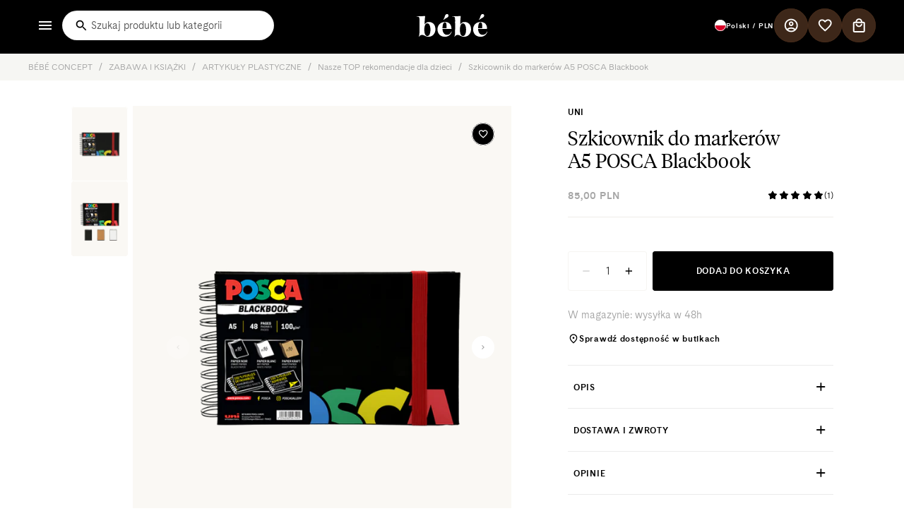

--- FILE ---
content_type: text/html; charset=utf-8
request_url: https://www.bebeconcept.pl/products/szkicownik-do-markerow-a5-posca-blackbook-uni-posca-blackbook-a5-48
body_size: 114700
content:
<!doctype html>
<html class="no-js" lang="pl">
  <head><!-- SEOAnt Speed Up Script --><script>
const AllowUrlArray_SEOAnt = ['cdn.nfcube.com', 'cdnv2.mycustomizer.com'];
const ForbidUrlArray_SEOAnt = [];
window.WhiteUrlArray_SEOAnt = AllowUrlArray_SEOAnt.map(src => new RegExp(src, 'i'));
window.BlackUrlArray_SEOAnt = ForbidUrlArray_SEOAnt.map(src => new RegExp(src, 'i'));
</script>
<script>
// Limit output
class AllowJsPlugin{constructor(e){const attrArr=["default","defer","async"];this.listener=this.handleListener.bind(this,e),this.jsArr=[],this.attribute=attrArr.reduce(((e,t)=>({...e,[t]:[]})),{});const t=this;e.forEach((e=>window.addEventListener(e,t.listener,{passive:!0})))}handleListener(e){const t=this;return e.forEach((e=>window.removeEventListener(e,t.listener))),"complete"===document.readyState?this.handleDOM():document.addEventListener("readystatechange",(e=>{if("complete"===e.target.readyState)return setTimeout(t.handleDOM.bind(t),1)}))}async handleDOM(){this.pauseEvent(),this.pauseJQuery(),this.getScripts(),this.beforeScripts();for(const e of Object.keys(this.attribute))await this.changeScripts(this.attribute[e]);for(const e of["DOMContentLoaded","readystatechange"])await this.requestRedraw(),document.dispatchEvent(new Event("allowJS-"+e));document.lightJSonreadystatechange&&document.lightJSonreadystatechange();for(const e of["DOMContentLoaded","load"])await this.requestRedraw(),window.dispatchEvent(new Event("allowJS-"+e));await this.requestRedraw(),window.lightJSonload&&window.lightJSonload(),await this.requestRedraw(),this.jsArr.forEach((e=>e(window).trigger("allowJS-jquery-load"))),window.dispatchEvent(new Event("allowJS-pageshow")),await this.requestRedraw(),window.lightJSonpageshow&&window.lightJSonpageshow()}async requestRedraw(){return new Promise((e=>requestAnimationFrame(e)))}getScripts(){document.querySelectorAll("script[type=AllowJs]").forEach((e=>{e.hasAttribute("src")?e.hasAttribute("async")&&e.async?this.attribute.async.push(e):e.hasAttribute("defer")&&e.defer?this.attribute.defer.push(e):this.attribute.default.push(e):this.attribute.default.push(e)}))}beforeScripts(){const e=this,t=Object.keys(this.attribute).reduce(((t,n)=>[...t,...e.attribute[n]]),[]),n=document.createDocumentFragment();t.forEach((e=>{const t=e.getAttribute("src");if(!t)return;const s=document.createElement("link");s.href=t,s.rel="preload",s.as="script",n.appendChild(s)})),document.head.appendChild(n)}async changeScripts(e){let t;for(;t=e.shift();)await this.requestRedraw(),new Promise((e=>{const n=document.createElement("script");[...t.attributes].forEach((e=>{"type"!==e.nodeName&&n.setAttribute(e.nodeName,e.nodeValue)})),t.hasAttribute("src")?(n.addEventListener("load",e),n.addEventListener("error",e)):(n.text=t.text,e()),t.parentNode.replaceChild(n,t)}))}pauseEvent(){const e={};[{obj:document,name:"DOMContentLoaded"},{obj:window,name:"DOMContentLoaded"},{obj:window,name:"load"},{obj:window,name:"pageshow"},{obj:document,name:"readystatechange"}].map((t=>function(t,n){function s(n){return e[t].list.indexOf(n)>=0?"allowJS-"+n:n}e[t]||(e[t]={list:[n],add:t.addEventListener,remove:t.removeEventListener},t.addEventListener=(...n)=>{n[0]=s(n[0]),e[t].add.apply(t,n)},t.removeEventListener=(...n)=>{n[0]=s(n[0]),e[t].remove.apply(t,n)})}(t.obj,t.name))),[{obj:document,name:"onreadystatechange"},{obj:window,name:"onpageshow"}].map((e=>function(e,t){let n=e[t];Object.defineProperty(e,t,{get:()=>n||function(){},set:s=>{e["allowJS"+t]=n=s}})}(e.obj,e.name)))}pauseJQuery(){const e=this;let t=window.jQuery;Object.defineProperty(window,"jQuery",{get:()=>t,set(n){if(!n||!n.fn||!e.jsArr.includes(n))return void(t=n);n.fn.ready=n.fn.init.prototype.ready=e=>{e.bind(document)(n)};const s=n.fn.on;n.fn.on=n.fn.init.prototype.on=function(...e){if(window!==this[0])return s.apply(this,e),this;const t=e=>e.split(" ").map((e=>"load"===e||0===e.indexOf("load.")?"allowJS-jquery-load":e)).join(" ");return"string"==typeof e[0]||e[0]instanceof String?(e[0]=t(e[0]),s.apply(this,e),this):("object"==typeof e[0]&&Object.keys(e[0]).forEach((n=>{delete Object.assign(e[0],{[t(n)]:e[0][n]})[n]})),s.apply(this,e),this)},e.jsArr.push(n),t=n}})}}new AllowJsPlugin(["keydown","wheel","mouseenter","mousemove","mouseleave","touchstart","touchmove","touchend"]);
</script>
<script>
"use strict";function SEOAnt_toConsumableArray(t){if(Array.isArray(t)){for(var e=0,r=Array(t.length);e<t.length;e++)r[e]=t[e];return r}return Array.from(t)}function _0x960a(t,e){var r=_0x3840();return(_0x960a=function(t,e){return t-=247,r[t]})(t,e)}function _0x3840(){var t=["defineProperties","application/javascript","preventDefault","4990555yeBSbh","addEventListener","set","setAttribute","bind","getAttribute","parentElement","WhiteUrlArray_SEOAnt","listener","toString","toLowerCase","every","touchend","SEOAnt scripts can't be lazy loaded","keydown","touchstart","removeChild","length","58IusxNw","BlackUrlArray_SEOAnt","observe","name","value","documentElement","wheel","warn","whitelist","map","tagName","402345HpbWDN","getOwnPropertyDescriptor","head","type","touchmove","removeEventListener","8160iwggKQ","call","beforescriptexecute","some","string","options","push","appendChild","blacklisted","querySelectorAll","5339295FeRgGa","4OtFDAr","filter","57211uwpiMx","nodeType","createElement","src","13296210cxmbJp",'script[type="',"1744290Faeint","test","forEach","script","blacklist","attributes","get","$&","744DdtCNR"];return(_0x3840=function(){return t})()}var _extends=Object.assign||function(t){for(var e=1;e<arguments.length;e++){var r=arguments[e];for(var n in r)Object.prototype.hasOwnProperty.call(r,n)&&(t[n]=r[n])}return t},_slicedToArray=function(){function t(t,e){var r=[],n=!0,o=!1,i=void 0;try{for(var a,c=t[Symbol.iterator]();!(n=(a=c.next()).done)&&(r.push(a.value),!e||r.length!==e);n=!0);}catch(t){o=!0,i=t}finally{try{!n&&c.return&&c.return()}finally{if(o)throw i}}return r}return function(e,r){if(Array.isArray(e))return e;if(Symbol.iterator in Object(e))return t(e,r);throw new TypeError("Invalid attempt to destructure non-iterable instance")}}(),_typeof="function"==typeof Symbol&&"symbol"==typeof Symbol.iterator?function(t){return typeof t}:function(t){return t&&"function"==typeof Symbol&&t.constructor===Symbol&&t!==Symbol.prototype?"symbol":typeof t};(function(t,e){for(var r=_0x960a,n=t();[];)try{if(531094===parseInt(r(306))/1+-parseInt(r(295))/2*(parseInt(r(312))/3)+-parseInt(r(257))/4*(parseInt(r(277))/5)+-parseInt(r(265))/6+-parseInt(r(259))/7*(-parseInt(r(273))/8)+-parseInt(r(256))/9+parseInt(r(263))/10)break;n.push(n.shift())}catch(t){n.push(n.shift())}})(_0x3840),function(){var t=_0x960a,e="javascript/blocked",r={blacklist:window[t(296)],whitelist:window[t(284)]},n={blacklisted:[]},o=function(n,o){return n&&(!o||o!==e)&&(!r.blacklist||r[t(269)][t(249)](function(e){return e[t(266)](n)}))&&(!r[t(303)]||r.whitelist[t(288)](function(e){return!e[t(266)](n)}))},i=function(e){var n=t,o=e[n(282)](n(262));return r[n(269)]&&r.blacklist[n(288)](function(t){return!t.test(o)})||r[n(303)]&&r.whitelist[n(249)](function(t){return t[n(266)](o)})},a=new MutationObserver(function(r){for(var i=t,a=0;a<r[i(294)];a++)for(var c=r[a].addedNodes,u=0;u<c.length;u++)!function(t){var r=c[t];if(1===r[i(260)]&&"SCRIPT"===r[i(305)]){var a=r[i(262)],u=r[i(309)];if(o(a,u)){n.blacklisted[i(252)]([r,r.type]),r[i(309)]=e;var s=function t(n){var o=i;r[o(282)](o(309))===e&&n[o(276)](),r[o(311)](o(248),t)};r[i(278)](i(248),s),r[i(283)]&&r[i(283)][i(293)](r)}}}(u)});a[t(297)](document[t(300)],{childList:!![],subtree:!![]});var c=/[|\{}()\[\]^$+*?.]/g,u=function(){for(var o=arguments.length,u=Array(o),s=0;s<o;s++)u[s]=arguments[s];var l=t;u[l(294)]<1?(r[l(269)]=[],r[l(303)]=[]):(r.blacklist&&(r[l(269)]=r.blacklist[l(258)](function(t){return u[l(288)](function(e){var r=l;return(void 0===e?"undefined":_typeof(e))===r(250)?!t.test(e):e instanceof RegExp?t.toString()!==e.toString():void 0})})),r[l(303)]&&(r[l(303)]=[].concat(SEOAnt_toConsumableArray(r[l(303)]),SEOAnt_toConsumableArray(u.map(function(t){var e=l;if("string"==typeof t){var n=t.replace(c,e(272)),o=".*"+n+".*";if(r[e(303)][e(288)](function(t){return t[e(286)]()!==o[e(286)]()}))return new RegExp(o)}else if(t instanceof RegExp&&r[e(303)][e(288)](function(r){return r[e(286)]()!==t.toString()}))return t;return null})[l(258)](Boolean)))));for(var f=document[l(255)](l(264)+e+'"]'),p=0;p<f[l(294)];p++){var y=f[p];i(y)&&(n[l(254)][l(252)]([y,l(275)]),y[l(283)][l(293)](y))}var v=0;[].concat(SEOAnt_toConsumableArray(n[l(254)]))[l(267)](function(t,e){var r=_slicedToArray(t,2),o=r[0],a=r[1],c=l;if(i(o)){for(var u=document.createElement("script"),s=0;s<o.attributes.length;s++){var f=o[c(270)][s];f[c(298)]!==c(262)&&f.name!==c(309)&&u.setAttribute(f.name,o.attributes[s][c(299)])}u[c(280)](c(262),o[c(262)]),u.setAttribute("type",a||c(275)),document[c(308)][c(253)](u),n[c(254)].splice(e-v,1),v++}}),r[l(269)]&&r.blacklist.length<1&&a.disconnect()},s=document.createElement,l={src:Object[t(307)](HTMLScriptElement.prototype,t(262)),type:Object[t(307)](HTMLScriptElement.prototype,t(309))};document[t(261)]=function(){for(var r=t,n=arguments.length,i=Array(n),a=0;a<n;a++)i[a]=arguments[a];if(i[0][r(287)]()!==r(268))return s[r(281)](document).apply(void 0,i);var c=s.bind(document).apply(void 0,i);try{Object[r(274)](c,{src:_extends({},l[r(262)],{set:function(t){var n=r;o(t,c[n(309)])&&l.type[n(279)][n(247)](this,e),l[n(262)][n(279)].call(this,t)}}),type:_extends({},l[r(309)],{get:function(){var t=r,n=l[t(309)][t(271)][t(247)](this);return n===e||o(this[t(262)],n)?null:n},set:function(t){var n=r,i=o(c[n(262)],c[n(309)])?e:t;l.type[n(279)][n(247)](this,i)}})}),c.setAttribute=function(t,e){var n=r;t===n(309)||t===n(262)?c[t]=e:HTMLScriptElement.prototype[n(280)][n(247)](c,t,e)}}catch(t){console[r(302)](r(290),t)}return c},[t(291),"mousemove",t(289),t(310),t(292),t(301)][t(304)](function(t){return{type:t,listener:function(){return u()},options:{passive:!![]}}}).forEach(function(e){var r=t;document[r(278)](e[r(309)],e[r(285)],e[r(251)])})}();
</script>
<!-- /SEOAnt Speed Up Script -->
    <meta charset="utf-8">
    <meta http-equiv="X-UA-Compatible" content="IE=edge">
    <meta name="viewport" content="width=device-width,initial-scale=1,maximum-scale=1">
    <meta name="theme-color" content=""><link rel="canonical" href="https://www.bebeconcept.pl/products/szkicownik-do-markerow-a5-posca-blackbook-uni-posca-blackbook-a5-48"><script id="pandectes-rules">   /* PANDECTES-GDPR: DO NOT MODIFY AUTO GENERATED CODE OF THIS SCRIPT */      window.PandectesSettings = {"store":{"id":59995422926,"plan":"premium","theme":"Noto Agency","primaryLocale":"pl","adminMode":false,"headless":false,"storefrontRootDomain":"","checkoutRootDomain":"","storefrontAccessToken":""},"tsPublished":1741675190,"declaration":{"showPurpose":false,"showProvider":false,"declIntroText":"Używamy plików cookie, aby optymalizować funkcjonalność witryny, analizować wydajność i zapewniać spersonalizowane wrażenia. Niektóre pliki cookie są niezbędne, aby strona działała i działała poprawnie. Tych plików cookie nie można wyłączyć. W tym oknie możesz zarządzać swoimi preferencjami dotyczącymi plików cookies.","showDateGenerated":true},"language":{"unpublished":[],"languageMode":"Multilingual","fallbackLanguage":"pl","languageDetection":"locale","languagesSupported":["uk","cs","en","it","de","es","fr"]},"texts":{"managed":{"headerText":{"cs":"Respektujeme vaše soukromí","de":"Wir respektieren deine Privatsphäre","en":"We respect your privacy","es":"Respetamos tu privacidad","fr":"Nous respectons votre vie privée","it":"Rispettiamo la tua privacy","pl":"Ustawienia cookies"},"consentText":{"cs":"Webové stránky používají soubory cookie k poskytování statistických, marketingových a funkčních služeb. Informace přečtené pomocí souborů cookie používáme také k reklamním účelům, zejména k nasměrování našich personalizovaných reklam k vám (profilování). Nastavení cookies si můžete sami změnit ve svém webovém prohlížeči. Pokračováním v používání webové stránky bez změny nastavení cookies ve vašem prohlížeči přijímáte cookies, což povede k jejich uložení na vašich zařízeních.","de":"Diese Website verwendet Cookies, um Ihnen das beste Erlebnis zu bieten.","en":"This website uses cookies to ensure you get the best experience.","es":"Este sitio web utiliza cookies para garantizar que obtenga la mejor experiencia.","fr":"Ce site utilise des cookies pour vous garantir la meilleure expérience.","it":"Questo sito web utilizza i cookie per assicurarti la migliore esperienza.","pl":"Strona używa cookies (ciasteczek) w celu realizacji usług statystycznych, marketingowych i funkcjonalnych. Informacje odczytane za pomocą cookies używamy również w celach reklamowych, w szczególności w celu kierowania do Ciebie naszych spersonalizowanych reklam (profilowanie). Możesz samodzielnie zmienić ustawienia dotyczące cookies w swojej przeglądarce internetowej. Dalsze korzystanie z serwisu bez zmiany ustawień dotyczących cookies w przeglądarce oznacza akceptację plików cookies, co będzie skutkowało zapisywaniem ich na Twoich urządzeniach.","uk":"Веб-сайт використовує файли cookie для надання статистичних, маркетингових і функціональних послуг. Ми також використовуємо інформацію, зчитану за допомогою файлів cookie, для рекламних цілей, зокрема, щоб направляти вам нашу персоналізовану рекламу (профілювання). Ви можете самостійно змінити налаштування файлів cookie у своєму веб-браузері. Продовжуючи користуватися веб-сайтом без зміни налаштувань файлів cookie у своєму браузері, ви приймаєте файли cookie, що призведе до їх збереження на ваших пристроях."},"linkText":{"cs":"Zkontrolujte zásady ochrany osobních údajů","de":"Mehr erfahren","en":"Learn more","es":"Aprende más","fr":"Apprendre encore plus","it":"Scopri di più","pl":"Sprawdź politykę prywatności","uk":"Перевірте політику конфіденційності"},"imprintText":{"cs":"Otisk","de":"Impressum","en":"Imprint","es":"Imprimir","fr":"Imprimer","it":"Impronta","pl":"Odcisk"},"allowButtonText":{"cs":"přijímám","de":"Annehmen","en":"Accept","es":"Aceptar","fr":"J'accepte","it":"Accettare","pl":"Akceptuje","uk":"я приймаю"},"denyButtonText":{"cs":"Odmítnout","de":"Ablehnen","en":"Decline","es":"Disminución","fr":"Déclin","it":"Declino","pl":"Odrzucić"},"dismissButtonText":{"cs":"OK","de":"Okay","en":"Ok","es":"OK","fr":"D'accord","it":"Ok","pl":"Ok"},"leaveSiteButtonText":{"cs":"Opustit tento web","de":"Diese Seite verlassen","en":"Leave this site","es":"Salir de este sitio","fr":"Quitter ce site","it":"Lascia questo sito","pl":"Opuść tę witrynę"},"preferencesButtonText":{"cs":"Předvolby","de":"Einstellungen","en":"Preferences","es":"Preferencias","fr":"Préférences","it":"Preferenze","pl":"Preferencje","uk":"Уподобання"},"cookiePolicyText":{"cs":"Zásady používání cookies","de":"Cookie-Richtlinie","en":"Cookie policy","es":"Política de cookies","fr":"Politique de cookies","it":"Gestione dei Cookie","pl":"Polityka Cookie"},"preferencesPopupTitleText":{"cs":"Spravujte své předvolby souhlasu","de":"Einwilligungseinstellungen verwalten","en":"Manage consent preferences","es":"Gestionar las preferencias de consentimiento","fr":"Gérer les préférences de consentement","it":"Gestire le preferenze di consenso","pl":"Zarządzaj preferencjami zgody","uk":"Керуйте налаштуваннями згоди"},"preferencesPopupIntroText":{"cs":"479 / 5 000\nWyniki tłumaczenia\nTłumaczenie\nSoubory cookie používáme k optimalizaci funkčnosti webu, analýze výkonu a poskytování personalizovaných zážitků. Některé soubory cookie jsou nezbytné pro správné fungování a fungování webových stránek. Tyto soubory cookie nelze zakázat. V tomto okně můžete spravovat předvolby souborů cookie.","de":"Wir verwenden Cookies, um die Funktionalität der Website zu optimieren, die Leistung zu analysieren und Ihnen ein personalisiertes Erlebnis zu bieten. Einige Cookies sind für den ordnungsgemäßen Betrieb der Website unerlässlich. Diese Cookies können nicht deaktiviert werden. In diesem Fenster können Sie Ihre Präferenzen für Cookies verwalten.","en":"We use cookies to optimize website functionality, analyze the performance, and provide personalized experience to you. Some cookies are essential to make the website operate and function correctly. Those cookies cannot be disabled. In this window you can manage your preference of cookies.","es":"Usamos cookies para optimizar la funcionalidad del sitio web, analizar el rendimiento y brindarle una experiencia personalizada. Algunas cookies son esenciales para que el sitio web funcione y funcione correctamente. Esas cookies no se pueden desactivar. En esta ventana puede administrar su preferencia de cookies.","fr":"Nous utilisons des cookies pour optimiser les fonctionnalités du site Web, analyser les performances et vous offrir une expérience personnalisée. Certains cookies sont indispensables au bon fonctionnement et au bon fonctionnement du site. Ces cookies ne peuvent pas être désactivés. Dans cette fenêtre, vous pouvez gérer votre préférence de cookies.","it":"Utilizziamo i cookie per ottimizzare la funzionalità del sito Web, analizzare le prestazioni e fornire un'esperienza personalizzata all'utente. Alcuni cookie sono essenziali per il funzionamento e il corretto funzionamento del sito web. Questi cookie non possono essere disabilitati. In questa finestra puoi gestire le tue preferenze sui cookie.","pl":"Używamy plików cookie, aby zoptymalizować funkcjonalność witryny, analizować wydajność i zapewniać spersonalizowane wrażenia. Niektóre pliki cookie są niezbędne do prawidłowego działania i funkcjonowania witryny. Tych plików cookie nie można wyłączyć. W tym oknie możesz zarządzać swoimi preferencjami dotyczącymi plików cookie.","uk":"Ми використовуємо файли cookie для оптимізації функціональності сайту, аналізу ефективності та надання персоналізованого досвіду. Деякі файли cookie необхідні для нормального функціонування веб-сайту. Ці файли cookie не можна вимкнути. У цьому вікні ви можете керувати налаштуваннями файлів cookie."},"preferencesPopupSaveButtonText":{"cs":"Uložte své preference","de":"Auswahl speichern","en":"Save preferences","es":"Guardar preferencias","fr":"Enregistrer les préférences","it":"Salva preferenze","pl":"Zapisz preferencje","uk":"Збережіть свої налаштування"},"preferencesPopupCloseButtonText":{"cs":"Zavřít","de":"Schließen","en":"Close","es":"Cerrar","fr":"proche","it":"Chiudere","pl":"Zamknij","uk":"Закрити"},"preferencesPopupAcceptAllButtonText":{"cs":"Přijmout vše","de":"Alles Akzeptieren","en":"Accept all","es":"Aceptar todo","fr":"Accepter tout","it":"Accettare tutti","pl":"Akceptuj wszystkie","uk":"Прийняти все"},"preferencesPopupRejectAllButtonText":{"cs":"Všechno vyhodit","de":"Alles ablehnen","en":"Reject all","es":"Rechazar todo","fr":"Tout rejeter","it":"Rifiuta tutto","pl":"Odrzuć wszystko","uk":"Викиньте все"},"cookiesDetailsText":{"cs":"Podrobnosti o souborech cookie","de":"Cookie-Details","en":"Cookies details","es":"Detalles de las cookies","fr":"Détails des cookies","it":"Dettagli sui cookie","pl":"Szczegóły dotyczące plików cookie"},"preferencesPopupAlwaysAllowedText":{"cs":"vždy povoleno","de":"Immer erlaubt","en":"Always allowed","es":"Siempre permitido","fr":"Toujours activé","it":"sempre permesso","pl":"Zawsze dozwolone"},"accessSectionParagraphText":{"cs":"Máte právo mít kdykoli přístup ke svým údajům.","de":"Sie haben das Recht, jederzeit auf Ihre Daten zuzugreifen.","en":"You have the right to request access to your data at any time.","es":"Tiene derecho a poder acceder a sus datos en cualquier momento.","fr":"Vous avez le droit de pouvoir accéder à vos données à tout moment.","it":"Hai il diritto di poter accedere ai tuoi dati in qualsiasi momento.","pl":"W każdej chwili masz prawo dostępu do swoich danych."},"accessSectionTitleText":{"cs":"Přenos dat","de":"Datenübertragbarkeit","en":"Data portability","es":"Portabilidad de datos","fr":"Portabilité des données","it":"Portabilità dei dati","pl":"Możliwość przenoszenia danych"},"accessSectionAccountInfoActionText":{"cs":"Osobní data","de":"persönliche Daten","en":"Personal data","es":"Información personal","fr":"Données personnelles","it":"Dati personali","pl":"Dane osobiste"},"accessSectionDownloadReportActionText":{"cs":"Stáhnout vše","de":"Alle Daten anfordern","en":"Request export","es":"Descargar todo","fr":"Tout télécharger","it":"Scarica tutto","pl":"Ściągnij wszystko"},"accessSectionGDPRRequestsActionText":{"cs":"Žádosti subjektu údajů","de":"Anfragen betroffener Personen","en":"Data subject requests","es":"Solicitudes de sujetos de datos","fr":"Demandes des personnes concernées","it":"Richieste dell'interessato","pl":"Żądania osób, których dane dotyczą"},"accessSectionOrdersRecordsActionText":{"cs":"Objednávky","de":"Aufträge","en":"Orders","es":"Pedidos","fr":"Ordres","it":"Ordini","pl":"Zamówienia"},"rectificationSectionParagraphText":{"cs":"Máte právo požádat o aktualizaci svých údajů, kdykoli to považujete za vhodné.","de":"Sie haben das Recht, die Aktualisierung Ihrer Daten zu verlangen, wann immer Sie dies für angemessen halten.","en":"You have the right to request your data to be updated whenever you think it is appropriate.","es":"Tienes derecho a solicitar la actualización de tus datos siempre que lo creas oportuno.","fr":"Vous avez le droit de demander la mise à jour de vos données chaque fois que vous le jugez approprié.","it":"Hai il diritto di richiedere l'aggiornamento dei tuoi dati ogni volta che lo ritieni opportuno.","pl":"Masz prawo zażądać aktualizacji swoich danych, ilekroć uznasz to za stosowne."},"rectificationSectionTitleText":{"cs":"Oprava dat","de":"Datenberichtigung","en":"Data Rectification","es":"Rectificación de datos","fr":"Rectification des données","it":"Rettifica dei dati","pl":"Sprostowanie danych"},"rectificationCommentPlaceholder":{"cs":"Popište, co chcete aktualizovat","de":"Beschreiben Sie, was Sie aktualisieren möchten","en":"Describe what you want to be updated","es":"Describe lo que quieres que se actualice","fr":"Décrivez ce que vous souhaitez mettre à jour","it":"Descrivi cosa vuoi che venga aggiornato","pl":"Opisz, co chcesz zaktualizować"},"rectificationCommentValidationError":{"cs":"Komentář je vyžadován","de":"Kommentar ist erforderlich","en":"Comment is required","es":"Se requiere comentario","fr":"Un commentaire est requis","it":"Il commento è obbligatorio","pl":"Komentarz jest wymagany"},"rectificationSectionEditAccountActionText":{"cs":"Požádat o aktualizaci","de":"Aktualisierung anfordern","en":"Request an update","es":"Solicita una actualización","fr":"Demander une mise à jour","it":"Richiedi un aggiornamento","pl":"Poproś o aktualizację"},"erasureSectionTitleText":{"cs":"Právo být zapomenut","de":"Recht auf Löschung","en":"Right to be forgotten","es":"Derecho al olvido","fr":"Droit à l'oubli","it":"Diritto all'oblio","pl":"Prawo do bycia zapomnianym"},"erasureSectionParagraphText":{"cs":"Máte právo požádat o vymazání všech vašich údajů. Poté již nebudete mít přístup ke svému účtu.","de":"Sie haben das Recht, die Löschung aller Ihrer Daten zu verlangen. Danach können Sie nicht mehr auf Ihr Konto zugreifen.","en":"You have the right to ask all your data to be erased. After that, you will no longer be able to access your account.","es":"Tiene derecho a solicitar la eliminación de todos sus datos. Después de eso, ya no podrá acceder a su cuenta.","fr":"Vous avez le droit de demander que toutes vos données soient effacées. Après cela, vous ne pourrez plus accéder à votre compte.","it":"Hai il diritto di chiedere la cancellazione di tutti i tuoi dati. Dopodiché, non sarai più in grado di accedere al tuo account.","pl":"Masz prawo zażądać usunięcia wszystkich swoich danych. Po tym czasie nie będziesz już mieć dostępu do swojego konta."},"erasureSectionRequestDeletionActionText":{"cs":"Požádat o vymazání osobních údajů","de":"Löschung personenbezogener Daten anfordern","en":"Request personal data deletion","es":"Solicitar la eliminación de datos personales","fr":"Demander la suppression des données personnelles","it":"Richiedi la cancellazione dei dati personali","pl":"Poproś o usunięcie danych osobowych"},"consentDate":{"cs":"Datum souhlasu","de":"Zustimmungsdatum","en":"Consent date","es":"fecha de consentimiento","fr":"Date de consentement","it":"Data del consenso","pl":"Data zgody"},"consentId":{"cs":"ID souhlasu","de":"Einwilligungs-ID","en":"Consent ID","es":"ID de consentimiento","fr":"ID de consentement","it":"ID di consenso","pl":"Identyfikator zgody"},"consentSectionChangeConsentActionText":{"cs":"Změnit předvolbu souhlasu","de":"Einwilligungspräferenz ändern","en":"Change consent preference","es":"Cambiar la preferencia de consentimiento","fr":"Modifier la préférence de consentement","it":"Modifica la preferenza per il consenso","pl":"Zmień preferencje zgody"},"consentSectionConsentedText":{"cs":"Souhlasili jste se zásadami cookies této webové stránky na","de":"Sie haben der Cookie-Richtlinie dieser Website zugestimmt am","en":"You consented to the cookies policy of this website on","es":"Usted dio su consentimiento a la política de cookies de este sitio web en","fr":"Vous avez consenti à la politique de cookies de ce site Web sur","it":"Hai acconsentito alla politica sui cookie di questo sito web su","pl":"Wyrazili Państwo zgodę na politykę plików cookie tej witryny w dniu"},"consentSectionNoConsentText":{"cs":"Nesouhlasili jste se zásadami používání souborů cookie na tomto webu.","de":"Sie haben der Cookie-Richtlinie dieser Website nicht zugestimmt.","en":"You have not consented to the cookies policy of this website.","es":"No ha dado su consentimiento a la política de cookies de este sitio web.","fr":"Vous n'avez pas consenti à la politique de cookies de ce site Web.","it":"Non hai acconsentito alla politica sui cookie di questo sito.","pl":"Nie wyraziłeś zgody na politykę plików cookie tej witryny."},"consentSectionTitleText":{"cs":"Váš souhlas se soubory cookie","de":"Ihre Cookie-Einwilligung","en":"Your cookie consent","es":"Su consentimiento de cookies","fr":"Votre consentement aux cookies","it":"Il tuo consenso ai cookie","pl":"Twoja zgoda na pliki cookie"},"consentStatus":{"cs":"Preference souhlasu","de":"Einwilligungspräferenz","en":"Consent preference","es":"Preferencia de consentimiento","fr":"Préférence de consentement","it":"Preferenza di consenso","pl":"Preferencja zgody"},"confirmationFailureMessage":{"cs":"Vaše žádost nebyla ověřena. Zkuste to znovu a pokud problém přetrvává, požádejte o pomoc vlastníka obchodu","de":"Ihre Anfrage wurde nicht bestätigt. Bitte versuchen Sie es erneut und wenn das Problem weiterhin besteht, wenden Sie sich an den Ladenbesitzer, um Hilfe zu erhalten","en":"Your request was not verified. Please try again and if problem persists, contact store owner for assistance","es":"Su solicitud no fue verificada. Vuelva a intentarlo y, si el problema persiste, comuníquese con el propietario de la tienda para obtener ayuda.","fr":"Votre demande n'a pas été vérifiée. Veuillez réessayer et si le problème persiste, contactez le propriétaire du magasin pour obtenir de l'aide","it":"La tua richiesta non è stata verificata. Riprova e se il problema persiste, contatta il proprietario del negozio per assistenza","pl":"Twoje żądanie nie zostało zweryfikowane. Spróbuj ponownie, a jeśli problem będzie się powtarzał, skontaktuj się z właścicielem sklepu w celu uzyskania pomocy"},"confirmationFailureTitle":{"cs":"Došlo k problému","de":"Ein Problem ist aufgetreten","en":"A problem occurred","es":"Ocurrió un problema","fr":"Un problème est survenu","it":"Si è verificato un problema","pl":"Wystąpił problem"},"confirmationSuccessMessage":{"cs":"Brzy se vám ozveme ohledně vaší žádosti.","de":"Wir werden uns in Kürze zu Ihrem Anliegen bei Ihnen melden.","en":"We will soon get back to you as to your request.","es":"Pronto nos comunicaremos con usted en cuanto a su solicitud.","fr":"Nous reviendrons rapidement vers vous quant à votre demande.","it":"Ti risponderemo presto in merito alla tua richiesta.","pl":"Wkrótce skontaktujemy się z Tobą w sprawie Twojej prośby."},"confirmationSuccessTitle":{"cs":"Vaše žádost je ověřena","de":"Ihre Anfrage wurde bestätigt","en":"Your request is verified","es":"Tu solicitud está verificada","fr":"Votre demande est vérifiée","it":"La tua richiesta è verificata","pl":"Twoja prośba została zweryfikowana"},"guestsSupportEmailFailureMessage":{"cs":"Vaše žádost nebyla odeslána. Zkuste to znovu a pokud problém přetrvává, požádejte o pomoc vlastníka obchodu.","de":"Ihre Anfrage wurde nicht übermittelt. Bitte versuchen Sie es erneut und wenn das Problem weiterhin besteht, wenden Sie sich an den Shop-Inhaber, um Hilfe zu erhalten.","en":"Your request was not submitted. Please try again and if problem persists, contact store owner for assistance.","es":"Su solicitud no fue enviada. Vuelva a intentarlo y, si el problema persiste, comuníquese con el propietario de la tienda para obtener ayuda.","fr":"Votre demande n'a pas été soumise. Veuillez réessayer et si le problème persiste, contactez le propriétaire du magasin pour obtenir de l'aide.","it":"La tua richiesta non è stata inviata. Riprova e se il problema persiste, contatta il proprietario del negozio per assistenza.","pl":"Twoja prośba nie została przesłana. Spróbuj ponownie, a jeśli problem będzie się powtarzał, skontaktuj się z właścicielem sklepu w celu uzyskania pomocy."},"guestsSupportEmailFailureTitle":{"cs":"Došlo k problému","de":"Ein Problem ist aufgetreten","en":"A problem occurred","es":"Ocurrió un problema","fr":"Un problème est survenu","it":"Si è verificato un problema","pl":"Wystąpił problem"},"guestsSupportEmailPlaceholder":{"cs":"Emailová adresa","de":"E-Mail-Addresse","en":"E-mail address","es":"Dirección de correo electrónico","fr":"Adresse e-mail","it":"Indirizzo email","pl":"Adres e-mail"},"guestsSupportEmailSuccessMessage":{"cs":"Pokud jste registrováni jako zákazníci tohoto obchodu, brzy vám přijde e -mail s pokyny, jak postupovat.","de":"Wenn Sie als Kunde dieses Shops registriert sind, erhalten Sie in Kürze eine E-Mail mit Anweisungen zum weiteren Vorgehen.","en":"If you are registered as a customer of this store, you will soon receive an email with instructions on how to proceed.","es":"Si está registrado como cliente de esta tienda, pronto recibirá un correo electrónico con instrucciones sobre cómo proceder.","fr":"Si vous êtes inscrit en tant que client de ce magasin, vous recevrez bientôt un e-mail avec des instructions sur la marche à suivre.","it":"Se sei registrato come cliente di questo negozio, riceverai presto un'e-mail con le istruzioni su come procedere.","pl":"Jeśli jesteś zarejestrowany jako klient tego sklepu, wkrótce otrzymasz wiadomość e-mail z instrukcjami, jak postępować."},"guestsSupportEmailSuccessTitle":{"cs":"Děkujeme za vaši žádost","de":"Vielen Dank für die Anfrage","en":"Thank you for your request","es":"gracias por tu solicitud","fr":"Merci pour votre requête","it":"Grazie per la vostra richiesta","pl":"Dziękuję za twoją prośbę"},"guestsSupportEmailValidationError":{"cs":"E -mail není platný","de":"Email ist ungültig","en":"Email is not valid","es":"El correo no es válido","fr":"L'email n'est pas valide","it":"L'email non è valida","pl":"adres email jest nieprawidłowy"},"guestsSupportInfoText":{"cs":"Chcete -li pokračovat, přihlaste se prosím pomocí svého zákaznického účtu.","de":"Bitte loggen Sie sich mit Ihrem Kundenkonto ein, um fortzufahren.","en":"Please login with your customer account to further proceed.","es":"Inicie sesión con su cuenta de cliente para continuar.","fr":"Veuillez vous connecter avec votre compte client pour continuer.","it":"Effettua il login con il tuo account cliente per procedere ulteriormente.","pl":"Zaloguj się na swoje konto klienta, aby kontynuować."},"submitButton":{"cs":"Předložit","de":"einreichen","en":"Submit","es":"Enviar","fr":"Soumettre","it":"Invia","pl":"Składać"},"submittingButton":{"cs":"Odesílání ...","de":"Senden...","en":"Submitting...","es":"Sumisión...","fr":"Soumission...","it":"Invio in corso...","pl":"Przedkładający..."},"cancelButton":{"cs":"zrušení","de":"Abbrechen","en":"Cancel","es":"Cancelar","fr":"Annuler","it":"Annulla","pl":"Anulować"},"declIntroText":{"cs":"Soubory cookie používáme k optimalizaci funkčnosti webu, analýze výkonu a poskytování personalizovaného zážitku. Některé soubory cookie jsou nezbytné pro správné fungování a fungování webových stránek. Tyto soubory cookie nelze zakázat. V tomto okně můžete spravovat své preference souborů cookie.","de":"Wir verwenden Cookies, um die Funktionalität der Website zu optimieren, die Leistung zu analysieren und Ihnen ein personalisiertes Erlebnis zu bieten. Einige Cookies sind für den ordnungsgemäßen Betrieb der Website unerlässlich. Diese Cookies können nicht deaktiviert werden. In diesem Fenster können Sie Ihre Präferenzen für Cookies verwalten.","en":"We use cookies to optimize website functionality, analyze the performance, and provide personalized experience to you. Some cookies are essential to make the website operate and function correctly. Those cookies cannot be disabled. In this window you can manage your preference of cookies.","es":"Usamos cookies para optimizar la funcionalidad del sitio web, analizar el rendimiento y brindarle una experiencia personalizada. Algunas cookies son esenciales para que el sitio web funcione y funcione correctamente. Esas cookies no se pueden deshabilitar. En esta ventana puede gestionar su preferencia de cookies.","fr":"Nous utilisons des cookies pour optimiser les fonctionnalités du site Web, analyser les performances et vous offrir une expérience personnalisée. Certains cookies sont indispensables au bon fonctionnement et au bon fonctionnement du site Web. Ces cookies ne peuvent pas être désactivés. Dans cette fenêtre, vous pouvez gérer vos préférences en matière de cookies.","it":"Utilizziamo i cookie per ottimizzare la funzionalità del sito Web, analizzare le prestazioni e fornire un&#39;esperienza personalizzata all&#39;utente. Alcuni cookie sono essenziali per far funzionare e funzionare correttamente il sito web. Questi cookie non possono essere disabilitati. In questa finestra puoi gestire le tue preferenze sui cookie.","pl":"Używamy plików cookie, aby optymalizować funkcjonalność witryny, analizować wydajność i zapewniać spersonalizowane wrażenia. Niektóre pliki cookie są niezbędne, aby strona działała i działała poprawnie. Tych plików cookie nie można wyłączyć. W tym oknie możesz zarządzać swoimi preferencjami dotyczącymi plików cookies."},"declName":{"cs":"název","de":"Name","en":"Name","es":"Nombre","fr":"Nom","it":"Nome","pl":"Nazwa"},"declPurpose":{"cs":"Účel","de":"Zweck","en":"Purpose","es":"Objetivo","fr":"But","it":"Scopo","pl":"Cel, powód"},"declType":{"cs":"Typ","de":"Typ","en":"Type","es":"Escribe","fr":"Type","it":"Tipo","pl":"Rodzaj"},"declRetention":{"cs":"Uchování","de":"Speicherdauer","en":"Retention","es":"Retencion","fr":"Rétention","it":"Ritenzione","pl":"Zatrzymanie"},"declProvider":{"cs":"Poskytovatel","de":"Anbieter","en":"Provider","es":"Proveedor","fr":"Fournisseur","it":"Fornitore","pl":"Dostawca"},"declFirstParty":{"cs":"První strany","de":"Erstanbieter","en":"First-party","es":"Origen","fr":"Première partie","it":"Prima parte","pl":"Pierwszej strony"},"declThirdParty":{"cs":"Třetí strana","de":"Drittanbieter","en":"Third-party","es":"Tercero","fr":"Tierce partie","it":"Terzo","pl":"Strona trzecia"},"declSeconds":{"cs":"sekundy","de":"Sekunden","en":"seconds","es":"segundos","fr":"secondes","it":"secondi","pl":"sekundy"},"declMinutes":{"cs":"minut","de":"Minuten","en":"minutes","es":"minutos","fr":"minutes","it":"minuti","pl":"minuty"},"declHours":{"cs":"hodin","de":"Std.","en":"hours","es":"horas","fr":"heures","it":"ore","pl":"godziny"},"declDays":{"cs":"dní","de":"Tage","en":"days","es":"días","fr":"jours","it":"giorni","pl":"dni"},"declMonths":{"cs":"měsíce","de":"Monate","en":"months","es":"meses","fr":"mois","it":"mesi","pl":"miesiące"},"declYears":{"cs":"let","de":"Jahre","en":"years","es":"años","fr":"années","it":"anni","pl":"lata"},"declSession":{"cs":"Zasedání","de":"Sitzung","en":"Session","es":"Sesión","fr":"Session","it":"Sessione","pl":"Sesja"},"declDomain":{"cs":"Doména","de":"Domain","en":"Domain","es":"Dominio","fr":"Domaine","it":"Dominio","pl":"Domena"},"declPath":{"cs":"Cesta","de":"Weg","en":"Path","es":"Sendero","fr":"Chemin","it":"Il percorso","pl":"Ścieżka"}},"categories":{"strictlyNecessaryCookiesTitleText":{"cs":"Nezbytně nutné cookies","de":"Unbedingt erforderlich","en":"Strictly necessary cookies","es":"Cookies estrictamente necesarias","fr":"Cookies strictement nécessaires","it":"Cookie strettamente necessari","pl":"Niezbędne pliki cookie"},"strictlyNecessaryCookiesDescriptionText":{"cs":"Tyto soubory cookie jsou nezbytné k tomu, abyste se mohli pohybovat po webové stránce a používat její funkce, jako je přístup do zabezpečených oblastí webové stránky. Web nemůže bez těchto cookies správně fungovat.","de":"Diese Cookies sind unerlässlich, damit Sie sich auf der Website bewegen und ihre Funktionen nutzen können, z. B. den Zugriff auf sichere Bereiche der Website. Ohne diese Cookies kann die Website nicht richtig funktionieren.","en":"These cookies are essential in order to enable you to move around the website and use its features, such as accessing secure areas of the website. The website cannot function properly without these cookies.","es":"Estas cookies son esenciales para permitirle moverse por el sitio web y utilizar sus funciones, como acceder a áreas seguras del sitio web. El sitio web no puede funcionar correctamente sin estas cookies.","fr":"Ces cookies sont essentiels pour vous permettre de vous déplacer sur le site Web et d'utiliser ses fonctionnalités, telles que l'accès aux zones sécurisées du site Web. Le site Web ne peut pas fonctionner correctement sans ces cookies.","it":"Questi cookie sono essenziali per consentirti di spostarti all'interno del sito Web e utilizzare le sue funzionalità, come l'accesso alle aree sicure del sito Web. Il sito web non può funzionare correttamente senza questi cookie.","pl":"Te pliki cookie są niezbędne do poruszania się po witrynie i korzystania z jej funkcji, takich jak dostęp do bezpiecznych obszarów witryny. Witryna nie może działać poprawnie bez tych plików cookie."},"functionalityCookiesTitleText":{"cs":"Funkční cookies","de":"Funktionale Cookies","en":"Functional cookies","es":"Cookies funcionales","fr":"Cookies fonctionnels","it":"Cookie funzionali","pl":"Funkcjonalne pliki cookie"},"functionalityCookiesDescriptionText":{"cs":"Tyto soubory cookie umožňují webu poskytovat vylepšené funkce a přizpůsobení. Můžeme je nastavit my nebo poskytovatelé třetích stran, jejichž služby jsme přidali na naše stránky. Pokud tyto soubory cookie nepovolíte, některé nebo všechny tyto služby nemusí fungovat správně.","de":"Diese Cookies ermöglichen es der Website, verbesserte Funktionalität und Personalisierung bereitzustellen. Sie können von uns oder von Drittanbietern gesetzt werden, deren Dienste wir auf unseren Seiten hinzugefügt haben. Wenn Sie diese Cookies nicht zulassen, funktionieren einige oder alle dieser Dienste möglicherweise nicht richtig.","en":"These cookies enable the site to provide enhanced functionality and personalisation. They may be set by us or by third party providers whose services we have added to our pages. If you do not allow these cookies then some or all of these services may not function properly.","es":"Estas cookies permiten que el sitio proporcione una funcionalidad y personalización mejoradas. Pueden ser establecidos por nosotros o por proveedores externos cuyos servicios hemos agregado a nuestras páginas. Si no permite estas cookies, es posible que algunos o todos estos servicios no funcionen correctamente.","fr":"Ces cookies permettent au site de fournir des fonctionnalités et une personnalisation améliorées. Ils peuvent être définis par nous ou par des fournisseurs tiers dont nous avons ajouté les services à nos pages. Si vous n'autorisez pas ces cookies, certains ou tous ces services peuvent ne pas fonctionner correctement.","it":"Questi cookie consentono al sito di fornire funzionalità e personalizzazione avanzate. Possono essere impostati da noi o da fornitori di terze parti i cui servizi abbiamo aggiunto alle nostre pagine. Se non consenti questi cookie, alcuni o tutti questi servizi potrebbero non funzionare correttamente.","pl":"Te pliki cookie umożliwiają witrynie zapewnienie ulepszonej funkcjonalności i personalizacji. Mogą być ustalane przez nas lub przez zewnętrznych dostawców, których usługi dodaliśmy do naszych stron. Jeśli nie zezwolisz na te pliki cookie, niektóre lub wszystkie z tych usług mogą nie działać poprawnie."},"performanceCookiesTitleText":{"cs":"Výkonnostní cookies","de":"Performance-Cookies","en":"Performance cookies","es":"Cookies de rendimiento","fr":"Cookies de performances","it":"Cookie di prestazione","pl":"Wydajnościowe pliki cookie"},"performanceCookiesDescriptionText":{"cs":"Tyto soubory cookie nám umožňují sledovat a zlepšovat výkon našich webových stránek. Například nám umožňují počítat návštěvy, identifikovat zdroje provozu a zjistit, které části webu jsou nejoblíbenější.","de":"Diese Cookies ermöglichen es uns, die Leistung unserer Website zu überwachen und zu verbessern. Sie ermöglichen es uns beispielsweise, Besuche zu zählen, Verkehrsquellen zu identifizieren und zu sehen, welche Teile der Website am beliebtesten sind.","en":"These cookies enable us to monitor and improve the performance of our website. For example, they allow us to count visits, identify traffic sources and see which parts of the site are most popular.","es":"Estas cookies nos permiten monitorear y mejorar el rendimiento de nuestro sitio web. Por ejemplo, nos permiten contar las visitas, identificar las fuentes de tráfico y ver qué partes del sitio son más populares.","fr":"Ces cookies nous permettent de surveiller et d'améliorer les performances de notre site Web. Par exemple, ils nous permettent de compter les visites, d'identifier les sources de trafic et de voir quelles parties du site sont les plus populaires.","it":"Questi cookie ci consentono di monitorare e migliorare le prestazioni del nostro sito web. Ad esempio, ci consentono di contare le visite, identificare le sorgenti di traffico e vedere quali parti del sito sono più popolari.","pl":"Te pliki cookie umożliwiają nam monitorowanie i ulepszanie działania naszej strony internetowej. Na przykład pozwalają nam zliczać wizyty, identyfikować źródła ruchu i sprawdzać, które części witryny cieszą się największą popularnością."},"targetingCookiesTitleText":{"cs":"Cílení na cookies","de":"Targeting-Cookies","en":"Targeting cookies","es":"Orientación de cookies","fr":"Ciblage des cookies","it":"Cookie mirati","pl":"Targetujące pliki cookie"},"targetingCookiesDescriptionText":{"cs":"Tyto soubory cookie mohou být prostřednictvím našich stránek nastaveny našimi reklamními partnery. Tyto společnosti je mohou použít k vytvoření profilu vašich zájmů a zobrazení relevantních reklam na jiných webech. Neukládají přímo osobní údaje, ale jsou založeny na jedinečné identifikaci vašeho prohlížeče a internetového zařízení. Pokud tyto cookies nepovolíte, dočkáte se méně cílené reklamy.","de":"Diese Cookies können von unseren Werbepartnern über unsere Website gesetzt werden. Sie können von diesen Unternehmen verwendet werden, um ein Profil Ihrer Interessen zu erstellen und Ihnen relevante Werbung auf anderen Websites anzuzeigen. Sie speichern keine direkten personenbezogenen Daten, sondern basieren auf der eindeutigen Identifizierung Ihres Browsers und Ihres Internetgeräts. Wenn Sie diese Cookies nicht zulassen, erleben Sie weniger zielgerichtete Werbung.","en":"These cookies may be set through our site by our advertising partners. They may be used by those companies to build a profile of your interests and show you relevant adverts on other sites.    They do not store directly personal information, but are based on uniquely identifying your browser and internet device. If you do not allow these cookies, you will experience less targeted advertising.","es":"Nuestros socios publicitarios pueden establecer estas cookies a través de nuestro sitio. Estas empresas pueden utilizarlos para crear un perfil de sus intereses y mostrarle anuncios relevantes en otros sitios. No almacenan directamente información personal, sino que se basan en la identificación única de su navegador y dispositivo de Internet. Si no permite estas cookies, experimentará publicidad menos dirigida.","fr":"Ces cookies peuvent être installés via notre site par nos partenaires publicitaires. Ils peuvent être utilisés par ces sociétés pour établir un profil de vos intérêts et vous montrer des publicités pertinentes sur d'autres sites. Ils ne stockent pas directement d'informations personnelles, mais sont basés sur l'identification unique de votre navigateur et de votre appareil Internet. Si vous n'autorisez pas ces cookies, vous bénéficierez d'une publicité moins ciblée.","it":"Questi cookie possono essere impostati attraverso il nostro sito dai nostri partner pubblicitari. Possono essere utilizzati da tali società per creare un profilo dei tuoi interessi e mostrarti annunci pertinenti su altri siti. Non memorizzano direttamente informazioni personali, ma si basano sull'identificazione univoca del browser e del dispositivo Internet. Se non consenti questi cookie, sperimenterai pubblicità meno mirata.","pl":"Te pliki cookie mogą być ustawiane za pośrednictwem naszej witryny przez naszych partnerów reklamowych. Mogą być wykorzystywane przez te firmy do budowania profilu Twoich zainteresowań i wyświetlania odpowiednich reklam w innych witrynach. Nie przechowują bezpośrednio danych osobowych, ale opierają się na jednoznacznej identyfikacji przeglądarki i urządzenia internetowego. Jeśli nie zezwolisz na te pliki cookie, będziesz doświadczać mniej ukierunkowanych reklam."},"unclassifiedCookiesTitleText":{"cs":"Neklasifikované cookies","de":"Unklassifizierte Cookies","en":"Unclassified cookies","es":"Cookies sin clasificar","fr":"Cookies non classés","it":"Cookie non classificati","pl":"Niesklasyfikowane pliki cookie"},"unclassifiedCookiesDescriptionText":{"cs":"Neklasifikované cookies jsou cookies, které právě zpracováváme, společně s poskytovateli jednotlivých cookies.","de":"Unklassifizierte Cookies sind Cookies, die wir gerade zusammen mit den Anbietern einzelner Cookies klassifizieren.","en":"Unclassified cookies are cookies that we are in the process of classifying, together with the providers of individual cookies.","es":"Las cookies no clasificadas son cookies que estamos en proceso de clasificar, junto con los proveedores de cookies individuales.","fr":"Les cookies non classés sont des cookies que nous sommes en train de classer avec les fournisseurs de cookies individuels.","it":"I cookie non classificati sono cookie che stiamo classificando insieme ai fornitori di cookie individuali.","pl":"Niesklasyfikowane pliki cookie to pliki cookie, które jesteśmy w trakcie klasyfikacji wraz z dostawcami poszczególnych plików cookie."}},"auto":{}},"library":{"previewMode":false,"fadeInTimeout":0,"defaultBlocked":7,"showLink":true,"showImprintLink":false,"showGoogleLink":false,"enabled":true,"cookie":{"expiryDays":365,"secure":true,"domain":""},"dismissOnScroll":false,"dismissOnWindowClick":false,"dismissOnTimeout":false,"palette":{"popup":{"background":"#FAF8F4","backgroundForCalculations":{"a":1,"b":244,"g":248,"r":250},"text":"#000000"},"button":{"background":"transparent","backgroundForCalculations":{"a":1,"b":255,"g":255,"r":255},"text":"#000000","textForCalculation":{"a":1,"b":0,"g":0,"r":0},"border":"#000000"}},"content":{"href":"https://www.bebeconcept.pl/policies/privacy-policy","imprintHref":"/","close":"&#10005;","target":"","logo":""},"window":"<div role=\"dialog\" aria-live=\"polite\" aria-label=\"cookieconsent\" aria-describedby=\"cookieconsent:desc\" id=\"pandectes-banner\" class=\"cc-window-wrapper cc-bottom-wrapper\"><div class=\"pd-cookie-banner-window cc-window {{classes}}\"><!--googleoff: all-->{{children}}<!--googleon: all--></div></div>","compliance":{"custom":"<div class=\"cc-compliance cc-highlight\">{{preferences}}{{allow}}</div>"},"type":"custom","layouts":{"basic":"{{messagelink}}{{compliance}}"},"position":"bottom","theme":"wired","revokable":false,"animateRevokable":false,"revokableReset":false,"revokableLogoUrl":"https://cdn.shopify.com/s/files/1/0599/9542/2926/t/92/assets/pandectes-reopen-logo.png?v=1714493830","revokablePlacement":"bottom-left","revokableMarginHorizontal":15,"revokableMarginVertical":15,"static":false,"autoAttach":true,"hasTransition":true,"blacklistPage":[""],"elements":{"close":"<button aria-label=\"dismiss cookie message\" type=\"button\" tabindex=\"0\" class=\"cc-close\">{{close}}</button>","dismiss":"<button aria-label=\"dismiss cookie message\" type=\"button\" tabindex=\"0\" class=\"cc-btn cc-btn-decision cc-dismiss\">{{dismiss}}</button>","allow":"<button aria-label=\"allow cookies\" type=\"button\" tabindex=\"0\" class=\"cc-btn cc-btn-decision cc-allow\">{{allow}}</button>","deny":"<button aria-label=\"deny cookies\" type=\"button\" tabindex=\"0\" class=\"cc-btn cc-btn-decision cc-deny\">{{deny}}</button>","preferences":"<button aria-label=\"settings cookies\" tabindex=\"0\" type=\"button\" class=\"cc-btn cc-settings\" onclick=\"Pandectes.fn.openPreferences()\">{{preferences}}</button>"}},"geolocation":{"brOnly":false,"caOnly":false,"chOnly":false,"euOnly":false,"jpOnly":false,"thOnly":false,"zaOnly":false,"canadaOnly":false,"globalVisibility":true},"dsr":{"guestsSupport":false,"accessSectionDownloadReportAuto":false},"banner":{"resetTs":1712664611,"extraCss":"        .cc-banner-logo {max-width: 40em!important;}    @media(min-width: 768px) {.cc-window.cc-floating{max-width: 40em!important;width: 40em!important;}}    .cc-message, .pd-cookie-banner-window .cc-header, .cc-logo {text-align: left}    .cc-window-wrapper{z-index: 2147483647;}    .cc-window{padding: 14px!important;z-index: 2147483647;font-size: 14px!important;font-family: inherit;}    .pd-cookie-banner-window .cc-header{font-size: 14px!important;font-family: inherit;}    .pd-cp-ui{font-family: inherit; background-color: #FAF8F4;color:#000000;}    button.pd-cp-btn, a.pd-cp-btn{}    input + .pd-cp-preferences-slider{background-color: rgba(0, 0, 0, 0.3)}    .pd-cp-scrolling-section::-webkit-scrollbar{background-color: rgba(0, 0, 0, 0.3)}    input:checked + .pd-cp-preferences-slider{background-color: rgba(0, 0, 0, 1)}    .pd-cp-scrolling-section::-webkit-scrollbar-thumb {background-color: rgba(0, 0, 0, 1)}    .pd-cp-ui-close{color:#000000;}    .pd-cp-preferences-slider:before{background-color: #FAF8F4}    .pd-cp-title:before {border-color: #000000!important}    .pd-cp-preferences-slider{background-color:#000000}    .pd-cp-toggle{color:#000000!important}    @media(max-width:699px) {.pd-cp-ui-close-top svg {fill: #000000}}    .pd-cp-toggle:hover,.pd-cp-toggle:visited,.pd-cp-toggle:active{color:#000000!important}    .pd-cookie-banner-window {box-shadow: 0 0 18px rgb(0 0 0 / 20%);}  #pandectes-banner .cc-btn.cc-settings {  border-radius: 4px;  font-family: Cadiz, Assistant, sans-serif;  font-size: 12px;  text-transform: uppercase;  line-height: 14px;  padding: 12px 24px;  border-width: 1px;  background-color: #ffffff;  color: #000000;  border-color: #000000;}#pandectes-banner .cc-btn.cc-settings:hover {  background-color: #949980;  color: #ffffff;  border-color: #949980;  text-decoration: none !important;}#pandectes-banner .cc-btn.cc-btn-decision.cc-allow {  border-radius: 4px;  border-width: 1px;  text-transform: uppercase;  font-family: Cadiz, Assistant, sans-serif;  font-size: 12px;  line-height: 14px;  padding: 12px 24px;  background-color: #000000;  color: #ffffff;  border-color: #000000;}#pandectes-banner .cc-btn.cc-btn-decision.cc-allow:hover {  background-color: #949980;  border-color: #949980;}#pandectes-banner .cc-message {  font-size: 12px;  line-height: 18px;  font-family: Cadiz, Assistant, sans-serif;}#pandectes-banner .cc-message .cc-link {  padding: 0;}#pandectes-banner .cc-message .cc-link {  outline: none !important;}@media screen and (max-width: 450px) and (orientation: portrait), screen and (max-width: 736px) and (orientation: landscape){  #pandectes-banner .cc-btn.cc-settings {    margin-right: 8px;    margin-left: 0;    flex-basis: 50%;  }  #pandectes-banner .cc-btn.cc-btn-decision.cc-allow {    margin-left: 8px;    margin-right: 0;    flex-basis: 50%;  }}","customJavascript":{},"showPoweredBy":false,"logoHeight":40,"revokableTrigger":false,"hybridStrict":false,"cookiesBlockedByDefault":"7","isActive":true,"implicitSavePreferences":false,"cookieIcon":false,"blockBots":false,"showCookiesDetails":true,"hasTransition":true,"blockingPage":false,"showOnlyLandingPage":false,"leaveSiteUrl":"https://www.google.com","linkRespectStoreLang":false},"cookies":{"0":[{"name":"keep_alive","type":"http","domain":"www.bebeconcept.pl","path":"/","provider":"Shopify","firstParty":true,"retention":"30 minute(s)","expires":30,"unit":"declMinutes","purpose":{"cs":"Používá se ve spojení s lokalizací kupujícího.","de":"Wird im Zusammenhang mit der Käuferlokalisierung verwendet.","en":"Used when international domain redirection is enabled to determine if a request is the first one of a session.","es":"Se utiliza en relación con la localización del comprador.","fr":"Utilisé en relation avec la localisation de l'acheteur.","it":"Utilizzato in connessione con la localizzazione dell'acquirente.","pl":"Używane w związku z lokalizacją kupującego."}},{"name":"secure_customer_sig","type":"http","domain":"www.bebeconcept.pl","path":"/","provider":"Shopify","firstParty":true,"retention":"1 year(s)","expires":1,"unit":"declYears","purpose":{"cs":"Používá se ve spojení s přihlášením zákazníka.","de":"Wird im Zusammenhang mit dem Kundenlogin verwendet.","en":"Used to identify a user after they sign into a shop as a customer so they do not need to log in again.","es":"Se utiliza en relación con el inicio de sesión del cliente.","fr":"Utilisé en relation avec la connexion client.","it":"Utilizzato in connessione con l'accesso del cliente.","pl":"Używane w związku z logowaniem klienta."}},{"name":"localization","type":"http","domain":"www.bebeconcept.pl","path":"/","provider":"Shopify","firstParty":true,"retention":"1 year(s)","expires":1,"unit":"declYears","purpose":{"cs":"Lokalizace obchodu Shopify","de":"Lokalisierung von Shopify-Shops","en":"Used to localize the cart to the correct country.","es":"Localización de tiendas Shopify","fr":"Localisation de boutique Shopify","it":"Localizzazione negozio Shopify","pl":"Shopify lokalizacja sklepu"}},{"name":"_cmp_a","type":"http","domain":".bebeconcept.pl","path":"/","provider":"Shopify","firstParty":false,"retention":"1 day(s)","expires":1,"unit":"declDays","purpose":{"cs":"Používá se pro správu nastavení ochrany osobních údajů zákazníků.","de":"Wird zum Verwalten der Datenschutzeinstellungen des Kunden verwendet.","en":"Used for managing customer privacy settings.","es":"Se utiliza para administrar la configuración de privacidad del cliente.","fr":"Utilisé pour gérer les paramètres de confidentialité des clients.","it":"Utilizzato per gestire le impostazioni sulla privacy dei clienti.","pl":"Służy do zarządzania ustawieniami prywatności klientów."}},{"name":"_tracking_consent","type":"http","domain":".bebeconcept.pl","path":"/","provider":"Shopify","firstParty":false,"retention":"1 year(s)","expires":1,"unit":"declYears","purpose":{"cs":"Předvolby sledování.","de":"Tracking-Einstellungen.","en":"Used to store a user's preferences if a merchant has set up privacy rules in the visitor's region.","es":"Preferencias de seguimiento.","fr":"Préférences de suivi.","it":"Preferenze di monitoraggio.","pl":"Preferencje śledzenia."}},{"name":"cart_ts","type":"http","domain":"www.bebeconcept.pl","path":"/","provider":"Shopify","firstParty":true,"retention":"2 ","expires":2,"unit":"declSession","purpose":{"cs":"Používá se ve spojení s pokladnou.","de":"Wird im Zusammenhang mit der Kasse verwendet.","en":"Used in connection with checkout.","es":"Se utiliza en relación con el pago.","fr":"Utilisé en relation avec le paiement.","it":"Utilizzato in connessione con il check-out.","pl":"Używane w związku z kasą."}},{"name":"cart_sig","type":"http","domain":"www.bebeconcept.pl","path":"/","provider":"Shopify","firstParty":true,"retention":"2 ","expires":2,"unit":"declSession","purpose":{"cs":"Analytika Shopify.","de":"Shopify-Analysen.","en":"A hash of the contents of a cart. This is used to verify the integrity of the cart and to ensure performance of some cart operations.","es":"Análisis de Shopify.","fr":"Analyses Shopify.","it":"Analisi di Shopify.","pl":"Analiza Shopify."}},{"name":"cart_currency","type":"http","domain":"www.bebeconcept.pl","path":"/","provider":"Shopify","firstParty":true,"retention":"2 ","expires":2,"unit":"declSession","purpose":{"cs":"Soubor cookie je nezbytný pro zabezpečenou funkci pokladny a platby na webu. Tuto funkci poskytuje shopify.com.","de":"Das Cookie ist für die sichere Checkout- und Zahlungsfunktion auf der Website erforderlich. Diese Funktion wird von shopify.com bereitgestellt.","en":"Used after a checkout is completed to initialize a new empty cart with the same currency as the one just used.","es":"La cookie es necesaria para la función de pago y pago seguro en el sitio web. Shopify.com proporciona esta función.","fr":"Le cookie est nécessaire pour la fonction de paiement et de paiement sécurisé sur le site Web. Cette fonction est fournie par shopify.com.","it":"Il cookie è necessario per il checkout sicuro e la funzione di pagamento sul sito web. Questa funzione è fornita da shopify.com.","pl":"Plik cookie jest niezbędny do bezpiecznej realizacji transakcji i płatności na stronie internetowej. Ta funkcja jest dostarczana przez shopify.com."}},{"name":"cart","type":"http","domain":"www.bebeconcept.pl","path":"/","provider":"Shopify","firstParty":true,"retention":"2 ","expires":2,"unit":"declSession","purpose":{"cs":"Nezbytné pro funkčnost nákupního košíku na webu.","de":"Notwendig für die Warenkorbfunktion auf der Website.","en":"Contains information related to the user's cart.","es":"Necesario para la funcionalidad del carrito de compras en el sitio web.","fr":"Nécessaire pour la fonctionnalité de panier d'achat sur le site Web.","it":"Necessario per la funzionalità del carrello degli acquisti sul sito web.","pl":"Niezbędne do funkcjonowania koszyka na stronie."}},{"name":"identity-state","type":"http","domain":"account.bebeconcept.pl","path":"/","provider":"Shopify","firstParty":false,"retention":"1 hour(s)","expires":1,"unit":"declHours","purpose":{"pl":"Używane w połączeniu z uwierzytelnianiem klienta."}},{"name":"customer_account_locale","type":"http","domain":"account.bebeconcept.pl","path":"/","provider":"Shopify","firstParty":false,"retention":"1 year(s)","expires":1,"unit":"declYears","purpose":{"en":"Used to keep track of a customer account locale when a redirection occurs from checkout or the storefront to customer accounts.","pl":"Used in connection with new customer accounts."}},{"name":"identity-state-31cd5d04296bbcc6f594081a726c6bf3","type":"http","domain":"account.bebeconcept.pl","path":"/","provider":"Shopify","firstParty":false,"retention":"1 hour(s)","expires":1,"unit":"declHours","purpose":{"pl":""}},{"name":"_secure_account_session_id","type":"http","domain":"account.bebeconcept.pl","path":"/","provider":"Shopify","firstParty":false,"retention":"1 month(s)","expires":1,"unit":"declMonths","purpose":{"en":"Used to track a user's session for new customer accounts.","pl":"Used to track a user's session for new customer accounts."}},{"name":"identity-state-da6dcd1a13bacf1bef36d807ea00a078","type":"http","domain":"account.bebeconcept.pl","path":"/","provider":"Shopify","firstParty":false,"retention":"1 hour(s)","expires":1,"unit":"declHours","purpose":{"pl":""}}],"1":[{"name":"wpm-domain-test","type":"http","domain":"pl","path":"/","provider":"Shopify","firstParty":false,"retention":"Session","expires":1,"unit":"declSeconds","purpose":{"cs":"Používá se k testování Shopify Web Pixel Manager s doménou, aby se ujistil, že vše funguje správně.","de":"Wird verwendet, um den Web Pixel Manager von Shopify mit der Domäne zu testen und sicherzustellen, dass alles richtig funktioniert.","en":"Used to test Shopify's Web Pixel Manager with the domain to make sure everything is working correctly.\t","es":"Se utiliza para probar el Web Pixel Manager de Shopify con el dominio para asegurarse de que todo funcione correctamente.","fr":"Utilisé pour tester Web Pixel Manager de Shopify avec le domaine pour s&#39;assurer que tout fonctionne correctement.","it":"Utilizzato per testare il Web Pixel Manager di Shopify con il dominio per assicurarsi che tutto funzioni correttamente.","pl":"Służy do testowania przechowywania parametrów dotyczących produktów dodanych do koszyka lub waluty płatności"}},{"name":"wpm-domain-test","type":"http","domain":"bebeconcept.pl","path":"/","provider":"Shopify","firstParty":false,"retention":"Session","expires":1,"unit":"declSeconds","purpose":{"cs":"Používá se k testování Shopify Web Pixel Manager s doménou, aby se ujistil, že vše funguje správně.","de":"Wird verwendet, um den Web Pixel Manager von Shopify mit der Domäne zu testen und sicherzustellen, dass alles richtig funktioniert.","en":"Used to test Shopify's Web Pixel Manager with the domain to make sure everything is working correctly.\t","es":"Se utiliza para probar el Web Pixel Manager de Shopify con el dominio para asegurarse de que todo funcione correctamente.","fr":"Utilisé pour tester Web Pixel Manager de Shopify avec le domaine pour s&#39;assurer que tout fonctionne correctement.","it":"Utilizzato per testare il Web Pixel Manager di Shopify con il dominio per assicurarsi che tutto funzioni correttamente.","pl":"Służy do testowania przechowywania parametrów dotyczących produktów dodanych do koszyka lub waluty płatności"}},{"name":"wpm-domain-test","type":"http","domain":"www.bebeconcept.pl","path":"/","provider":"Shopify","firstParty":true,"retention":"Session","expires":1,"unit":"declSeconds","purpose":{"cs":"Používá se k testování Shopify Web Pixel Manager s doménou, aby se ujistil, že vše funguje správně.","de":"Wird verwendet, um den Web Pixel Manager von Shopify mit der Domäne zu testen und sicherzustellen, dass alles richtig funktioniert.","en":"Used to test Shopify's Web Pixel Manager with the domain to make sure everything is working correctly.\t","es":"Se utiliza para probar el Web Pixel Manager de Shopify con el dominio para asegurarse de que todo funcione correctamente.","fr":"Utilisé pour tester Web Pixel Manager de Shopify avec le domaine pour s&#39;assurer que tout fonctionne correctement.","it":"Utilizzato per testare il Web Pixel Manager di Shopify con il dominio per assicurarsi che tutto funzioni correttamente.","pl":"Służy do testowania przechowywania parametrów dotyczących produktów dodanych do koszyka lub waluty płatności"}},{"name":"_pinterest_ct_ua","type":"http","domain":".ct.pinterest.com","path":"/","provider":"Pinterest","firstParty":false,"retention":"1 year(s)","expires":1,"unit":"declYears","purpose":{"cs":"Používá se k seskupování akcí napříč stránkami.","de":"Wird verwendet, um Aktionen seitenübergreifend zu gruppieren.","en":"Used to group actions across pages.","es":"Se utiliza para agrupar acciones en páginas.","fr":"Utilisé pour regrouper des actions sur plusieurs pages.","it":"Utilizzato per raggruppare le azioni tra le pagine.","pl":"Służy do grupowania działań na stronach."}}],"2":[{"name":"_orig_referrer","type":"http","domain":".bebeconcept.pl","path":"/","provider":"Shopify","firstParty":false,"retention":"2 ","expires":2,"unit":"declSession","purpose":{"cs":"Sleduje vstupní stránky.","de":"Verfolgt Zielseiten.","en":"Allows merchant to identify where people are visiting them from.","es":"Realiza un seguimiento de las páginas de destino.","fr":"Suit les pages de destination.","it":"Tiene traccia delle pagine di destinazione.","pl":"Śledzi strony docelowe."}},{"name":"_landing_page","type":"http","domain":".bebeconcept.pl","path":"/","provider":"Shopify","firstParty":false,"retention":"2 ","expires":2,"unit":"declSession","purpose":{"cs":"Sleduje vstupní stránky.","de":"Verfolgt Zielseiten.","en":"Capture the landing page of visitor when they come from other sites.","es":"Realiza un seguimiento de las páginas de destino.","fr":"Suit les pages de destination.","it":"Tiene traccia delle pagine di destinazione.","pl":"Śledzi strony docelowe."}},{"name":"_shopify_y","type":"http","domain":".bebeconcept.pl","path":"/","provider":"Shopify","firstParty":false,"retention":"1 year(s)","expires":1,"unit":"declYears","purpose":{"cs":"Analytika Shopify.","de":"Shopify-Analysen.","en":"Shopify analytics.","es":"Análisis de Shopify.","fr":"Analyses Shopify.","it":"Analisi di Shopify.","pl":"Analiza Shopify."}},{"name":"_shopify_s","type":"http","domain":".bebeconcept.pl","path":"/","provider":"Shopify","firstParty":false,"retention":"30 minute(s)","expires":30,"unit":"declMinutes","purpose":{"cs":"Analytika Shopify.","de":"Shopify-Analysen.","en":"Used to identify a given browser session/shop combination. Duration is 30 minute rolling expiry of last use.","es":"Análisis de Shopify.","fr":"Analyses Shopify.","it":"Analisi di Shopify.","pl":"Analiza Shopify."}},{"name":"_shopify_sa_t","type":"http","domain":".bebeconcept.pl","path":"/","provider":"Shopify","firstParty":false,"retention":"30 minute(s)","expires":30,"unit":"declMinutes","purpose":{"cs":"Analýzy Shopify týkající se marketingu a doporučení.","de":"Shopify-Analysen in Bezug auf Marketing und Empfehlungen.","en":"Capture the landing page of visitor when they come from other sites to support marketing analytics.","es":"Análisis de Shopify relacionados con marketing y referencias.","fr":"Analyses Shopify relatives au marketing et aux références.","it":"Analisi di Shopify relative a marketing e referral.","pl":"Analizy Shopify dotyczące marketingu i skierowań."}},{"name":"_shopify_sa_p","type":"http","domain":".bebeconcept.pl","path":"/","provider":"Shopify","firstParty":false,"retention":"30 minute(s)","expires":30,"unit":"declMinutes","purpose":{"cs":"Analýzy Shopify týkající se marketingu a doporučení.","de":"Shopify-Analysen in Bezug auf Marketing und Empfehlungen.","en":"Capture the landing page of visitor when they come from other sites to support marketing analytics.","es":"Análisis de Shopify relacionados con marketing y referencias.","fr":"Analyses Shopify relatives au marketing et aux références.","it":"Analisi di Shopify relative a marketing e referral.","pl":"Analizy Shopify dotyczące marketingu i skierowań."}},{"name":"_gid","type":"http","domain":".bebeconcept.pl","path":"/","provider":"Google","firstParty":false,"retention":"1 day(s)","expires":1,"unit":"declDays","purpose":{"cs":"Soubor cookie je umístěn službou Google Analytics za účelem počítání a sledování zobrazení stránek.","de":"Cookie wird von Google Analytics platziert, um Seitenaufrufe zu zählen und zu verfolgen.","en":"Cookie is placed by Google Analytics to count and track pageviews.","es":"Google Analytics coloca una cookie para contar y realizar un seguimiento de las páginas vistas.","fr":"Le cookie est placé par Google Analytics pour compter et suivre les pages vues.","it":"Il cookie viene inserito da Google Analytics per contare e tenere traccia delle visualizzazioni di pagina.","pl":"Plik cookie jest umieszczany przez Google Analytics w celu zliczania i śledzenia odsłon."}},{"name":"_ga","type":"http","domain":".bebeconcept.pl","path":"/","provider":"Google","firstParty":false,"retention":"1 year(s)","expires":1,"unit":"declYears","purpose":{"cs":"Soubor cookie je nastaven službou Google Analytics s neznámou funkcí","de":"Cookie wird von Google Analytics mit unbekannter Funktionalität gesetzt","en":"Cookie is set by Google Analytics with unknown functionality","es":"La cookie está configurada por Google Analytics con funcionalidad desconocida","fr":"Le cookie est défini par Google Analytics avec une fonctionnalité inconnue","it":"Il cookie è impostato da Google Analytics con funzionalità sconosciuta","pl":"Plik cookie jest ustawiany przez Google Analytics z nieznaną funkcjonalnością"}},{"name":"_gat","type":"http","domain":".bebeconcept.pl","path":"/","provider":"Google","firstParty":false,"retention":"1 minute(s)","expires":1,"unit":"declMinutes","purpose":{"cs":"Soubor cookie je umístěn službou Google Analytics k filtrování požadavků od robotů.","de":"Cookie wird von Google Analytics platziert, um Anfragen von Bots zu filtern.","en":"Cookie is placed by Google Analytics to filter requests from bots.","es":"Google Analytics coloca una cookie para filtrar las solicitudes de los bots.","fr":"Le cookie est placé par Google Analytics pour filtrer les requêtes des bots.","it":"Il cookie viene inserito da Google Analytics per filtrare le richieste dai bot.","pl":"Plik cookie jest umieszczany przez Google Analytics w celu filtrowania żądań od botów."}},{"name":"_shopify_s","type":"http","domain":"pl","path":"/","provider":"Shopify","firstParty":false,"retention":"Session","expires":1,"unit":"declSeconds","purpose":{"cs":"Analytika Shopify.","de":"Shopify-Analysen.","en":"Used to identify a given browser session/shop combination. Duration is 30 minute rolling expiry of last use.","es":"Análisis de Shopify.","fr":"Analyses Shopify.","it":"Analisi di Shopify.","pl":"Analiza Shopify."}},{"name":"_boomr_clss","type":"html_local","domain":"https://www.bebeconcept.pl","path":"/","provider":"Shopify","firstParty":true,"retention":"Local Storage","expires":1,"unit":"declYears","purpose":{"pl":"Służy do monitorowania i optymalizacji wydajności sklepów Shopify."}},{"name":"_ga_KDN5ZV6Z38","type":"http","domain":".bebeconcept.pl","path":"/","provider":"Google","firstParty":false,"retention":"1 year(s)","expires":1,"unit":"declYears","purpose":{"pl":""}},{"name":"_gat_UA-133648518-1","type":"http","domain":".bebeconcept.pl","path":"/","provider":"Google","firstParty":false,"retention":"1 minute(s)","expires":1,"unit":"declMinutes","purpose":{"pl":""}},{"name":"_ga_ZEHBJJXRG0","type":"http","domain":".bebeconcept.pl","path":"/","provider":"Google","firstParty":false,"retention":"1 year(s)","expires":1,"unit":"declYears","purpose":{"pl":""}}],"4":[{"name":"swym-session-id","type":"http","domain":".www.bebeconcept.pl","path":"/","provider":"Swym","firstParty":true,"retention":"30 minute(s)","expires":30,"unit":"declMinutes","purpose":{"cs":"Používá se pluginem SWYM Wishlist Plus Shopify.","de":"Wird vom SWYM Wishlist Plus Shopify-Plugin verwendet.","en":"Used by the SWYM Wishlist Plus Shopify plugin.","es":"Utilizado por el plugin SWYM Wishlist Plus Shopify.","fr":"Utilisé par le plug-in SWYM Wishlist Plus Shopify.","it":"Utilizzato dal plug-in SWYM Wishlist Plus Shopify.","pl":"Używany przez wtyczkę SWYM Wishlist Plus Shopify."}},{"name":"swym-pid","type":"http","domain":".www.bebeconcept.pl","path":"/","provider":"Swym","firstParty":true,"retention":"1 year(s)","expires":1,"unit":"declYears","purpose":{"cs":"Používáno vaší aplikací.","de":"Wird von Ihrer Anwendung verwendet.","en":"Used by swym application.","es":"Utilizado por su aplicación.","fr":"Utilisé par votre application.","it":"Utilizzato dalla tua applicazione.","pl":"Used by swym application."}},{"name":"swym-o_s","type":"http","domain":".www.bebeconcept.pl","path":"/","provider":"Swym","firstParty":true,"retention":"30 minute(s)","expires":30,"unit":"declMinutes","purpose":{"cs":"Používáno vaší aplikací.","de":"Wird von Ihrer Anwendung verwendet.","en":"Used by swym application.","es":"Utilizado por su aplicación.","fr":"Utilisé par votre application.","it":"Utilizzato dalla tua applicazione.","pl":"Used by swym application."}},{"name":"swym-swymRegid","type":"http","domain":".www.bebeconcept.pl","path":"/","provider":"Amazon","firstParty":true,"retention":"1 year(s)","expires":1,"unit":"declYears","purpose":{"cs":"Používáno vaší aplikací.","de":"Wird von Ihrer Anwendung verwendet.","en":"Used by swym application.","es":"Utilizado por su aplicación.","fr":"Utilisé par votre application.","it":"Utilizzato dalla tua applicazione.","pl":"Used by swym application."}},{"name":"__kla_id","type":"http","domain":"www.bebeconcept.pl","path":"/","provider":"Klaviyo","firstParty":true,"retention":"1 year(s)","expires":1,"unit":"declYears","purpose":{"cs":"Sleduje, když se někdo proklikne přes e-mail Klaviyo na váš web","de":"Verfolgt, wenn jemand durch eine Klaviyo-E-Mail auf Ihre Website klickt","en":"Tracks when someone clicks through a Klaviyo email to your website.","es":"Rastrea cuando alguien hace clic a través de un correo electrónico de Klaviyo a su sitio web","fr":"Suit quand quelqu'un clique sur un e-mail Klaviyo vers votre site Web.","it":"Tiene traccia di quando qualcuno fa clic su un'e-mail di Klaviyo sul tuo sito web","pl":"Śledzi, kiedy ktoś klika wiadomość e-mail Klaviyo do Twojej witryny"}},{"name":"po_visitor","type":"http","domain":"www.bebeconcept.pl","path":"/","provider":"Pushowl","firstParty":true,"retention":"1 year(s)","expires":1,"unit":"declYears","purpose":{"cs":"Používá Pushowl ke sledování související aktivity uživatelů v obchodě.","de":"Wird von Pushowl verwendet, um zugehörige Benutzeraktivitäten im Geschäft zu überwachen.","en":"Used by Pushowl to monitor related user activity on the store.","es":"Usado por Pushowl para monitorear la actividad de los usuarios relacionados en la tienda.","fr":"Utilisé par Pushowl pour surveiller l&#39;activité des utilisateurs sur le magasin.","it":"Utilizzato da Pushowl per monitorare le relative attività degli utenti nel negozio.","pl":"Używany przez Pushowl do monitorowania powiązanej aktywności użytkownika w sklepie."}},{"name":"swym-cu_ct","type":"http","domain":".www.bebeconcept.pl","path":"/","provider":"Swym","firstParty":true,"retention":"1 year(s)","expires":1,"unit":"declYears","purpose":{"cs":"Používáno vaší aplikací.","de":"Wird von Ihrer Anwendung verwendet.","en":"Used by swym application.","es":"Utilizado por su aplicación.","fr":"Utilisé par votre application.","it":"Utilizzato dalla tua applicazione.","pl":"Used by swym application."}},{"name":"_pin_unauth","type":"http","domain":"www.bebeconcept.pl","path":"/","provider":"Pinterest","firstParty":true,"retention":"1 year(s)","expires":1,"unit":"declYears","purpose":{"cs":"Používá se k seskupování akcí pro uživatele, které Pinterest nemůže identifikovat.","de":"Wird verwendet, um Aktionen für Benutzer zu gruppieren, die von Pinterest nicht identifiziert werden können.","en":"Used to group actions for users who cannot be identified by Pinterest.","es":"Se utiliza para agrupar acciones de usuarios que no pueden ser identificados por Pinterest.","fr":"Utilisé pour regrouper les actions des utilisateurs qui ne peuvent pas être identifiés par Pinterest.","it":"Utilizzato per raggruppare azioni per utenti che non possono essere identificati da Pinterest.","pl":"Służy do grupowania akcji dla użytkowników, których nie można zidentyfikować przez Pinterest."}},{"name":"swym-instrumentMap","type":"http","domain":".www.bebeconcept.pl","path":"/","provider":"Swym","firstParty":true,"retention":"1 year(s)","expires":1,"unit":"declYears","purpose":{"cs":"Používáno vaší aplikací.","de":"Wird von Ihrer Anwendung verwendet.","en":"Used by swym application.","es":"Utilizado por su aplicación.","fr":"Utilisé par votre application.","it":"Utilizzato dalla tua applicazione.","pl":"Used by swym application."}},{"name":"_ttp","type":"http","domain":".tiktok.com","path":"/","provider":"TikTok","firstParty":false,"retention":"1 year(s)","expires":1,"unit":"declYears","purpose":{"cs":"K měření a zlepšování výkonu vašich reklamních kampaní a k přizpůsobení uživatelské zkušenosti (včetně reklam) na TikTok.","de":"Um die Leistung Ihrer Werbekampagnen zu messen und zu verbessern und das Benutzererlebnis (einschließlich Anzeigen) auf TikTok zu personalisieren.","en":"To measure and improve the performance of your advertising campaigns and to personalize the user's experience (including ads) on TikTok.","es":"Medir y mejorar el rendimiento de sus campañas publicitarias y personalizar la experiencia del usuario (incluidos los anuncios) en TikTok.","fr":"Pour mesurer et améliorer les performances de vos campagnes publicitaires et personnaliser l&#39;expérience utilisateur (y compris les publicités) sur TikTok.","it":"Per misurare e migliorare le prestazioni delle tue campagne pubblicitarie e personalizzare l&#39;esperienza dell&#39;utente (compresi gli annunci) su TikTok.","pl":"Aby mierzyć i poprawiać skuteczność Twoich kampanii reklamowych oraz personalizować doświadczenia użytkownika (w tym reklamy) w TikTok."}},{"name":"_fbp","type":"http","domain":".bebeconcept.pl","path":"/","provider":"Facebook","firstParty":false,"retention":"3 month(s)","expires":3,"unit":"declMonths","purpose":{"cs":"Cookie ukládá Facebook za účelem sledování návštěv napříč webovými stránkami.","de":"Cookie wird von Facebook platziert, um Besuche auf Websites zu verfolgen.","en":"Cookie is placed by Facebook to track visits across websites.","es":"Facebook coloca una cookie para rastrear las visitas a través de los sitios web.","fr":"Le cookie est placé par Facebook pour suivre les visites sur les sites Web.","it":"Il cookie viene inserito da Facebook per tracciare le visite attraverso i siti web.","pl":"Plik cookie jest umieszczany przez Facebook w celu śledzenia wizyt na stronach internetowych."}},{"name":"_tt_enable_cookie","type":"http","domain":".bebeconcept.pl","path":"/","provider":"TikTok","firstParty":false,"retention":"1 year(s)","expires":1,"unit":"declYears","purpose":{"cs":"Slouží k identifikaci návštěvníka.","de":"Wird zur Identifizierung eines Besuchers verwendet.","en":"Used to identify a visitor.","es":"Se utiliza para identificar a un visitante.","fr":"Utilisé pour identifier un visiteur.","it":"Utilizzato per identificare un visitatore.","pl":"Służy do identyfikacji gościa."}},{"name":"_ttp","type":"http","domain":".bebeconcept.pl","path":"/","provider":"TikTok","firstParty":false,"retention":"1 year(s)","expires":1,"unit":"declYears","purpose":{"cs":"K měření a zlepšování výkonu vašich reklamních kampaní a k přizpůsobení uživatelské zkušenosti (včetně reklam) na TikTok.","de":"Um die Leistung Ihrer Werbekampagnen zu messen und zu verbessern und das Benutzererlebnis (einschließlich Anzeigen) auf TikTok zu personalisieren.","en":"To measure and improve the performance of your advertising campaigns and to personalize the user's experience (including ads) on TikTok.","es":"Medir y mejorar el rendimiento de sus campañas publicitarias y personalizar la experiencia del usuario (incluidos los anuncios) en TikTok.","fr":"Pour mesurer et améliorer les performances de vos campagnes publicitaires et personnaliser l&#39;expérience utilisateur (y compris les publicités) sur TikTok.","it":"Per misurare e migliorare le prestazioni delle tue campagne pubblicitarie e personalizzare l&#39;esperienza dell&#39;utente (compresi gli annunci) su TikTok.","pl":"Aby mierzyć i poprawiać skuteczność Twoich kampanii reklamowych oraz personalizować doświadczenia użytkownika (w tym reklamy) w TikTok."}},{"name":"_pin_unauth","type":"http","domain":".bebeconcept.pl","path":"/","provider":"Pinterest","firstParty":false,"retention":"1 year(s)","expires":1,"unit":"declYears","purpose":{"cs":"Používá se k seskupování akcí pro uživatele, které Pinterest nemůže identifikovat.","de":"Wird verwendet, um Aktionen für Benutzer zu gruppieren, die von Pinterest nicht identifiziert werden können.","en":"Used to group actions for users who cannot be identified by Pinterest.","es":"Se utiliza para agrupar acciones de usuarios que no pueden ser identificados por Pinterest.","fr":"Utilisé pour regrouper les actions des utilisateurs qui ne peuvent pas être identifiés par Pinterest.","it":"Utilizzato per raggruppare azioni per utenti che non possono essere identificati da Pinterest.","pl":"Służy do grupowania akcji dla użytkowników, których nie można zidentyfikować przez Pinterest."}},{"name":"_gcl_au","type":"http","domain":".bebeconcept.pl","path":"/","provider":"Google","firstParty":false,"retention":"3 month(s)","expires":3,"unit":"declMonths","purpose":{"cs":"Soubor cookie je umístěn Správcem značek Google za účelem sledování konverzí.","de":"Cookie wird von Google Tag Manager platziert, um Conversions zu verfolgen.","en":"Cookie is placed by Google Tag Manager to track conversions.","es":"Google Tag Manager coloca una cookie para realizar un seguimiento de las conversiones.","fr":"Le cookie est placé par Google Tag Manager pour suivre les conversions.","it":"Il cookie viene inserito da Google Tag Manager per monitorare le conversioni.","pl":"Plik cookie jest umieszczany przez Menedżera tagów Google w celu śledzenia konwersji."}},{"name":"IDE","type":"http","domain":".doubleclick.net","path":"/","provider":"Google","firstParty":false,"retention":"1 year(s)","expires":1,"unit":"declYears","purpose":{"cs":"K měření akcí návštěvníků poté, co prokliknou z reklamy. Vyprší po 1 roce.","de":"Um die Aktionen der Besucher zu messen, nachdem sie sich durch eine Anzeige geklickt haben. Verfällt nach 1 Jahr.","en":"To measure the visitors’ actions after they click through from an advert. Expires after 1 year.","es":"Para medir las acciones de los visitantes después de hacer clic en un anuncio. Caduca después de 1 año.","fr":"Pour mesurer les actions des visiteurs après avoir cliqué sur une publicité. Expire après 1 an.","it":"Per misurare le azioni dei visitatori dopo che hanno fatto clic su un annuncio. Scade dopo 1 anno.","pl":"Do mierzenia działań odwiedzających po kliknięciu reklamy. Wygasa po 1 roku."}},{"name":"lastExternalReferrer","type":"html_local","domain":"https://www.bebeconcept.pl","path":"/","provider":"Facebook","firstParty":true,"retention":"Local Storage","expires":1,"unit":"declYears","purpose":{"cs":"Zjišťuje, jak se uživatel dostal na web registrací své poslední URL adresy.","de":"Erkennt, wie der Benutzer auf die Website gelangt ist, indem er seine letzte URL-Adresse registriert.","en":"Detects how the user reached the website by registering their last URL-address.","es":"Detecta cómo el usuario llegó al sitio web registrando su última dirección URL.","fr":"Détecte comment l&#39;utilisateur a atteint le site Web en enregistrant sa dernière adresse URL.","it":"Rileva come l&#39;utente ha raggiunto il sito web registrando il suo ultimo indirizzo URL.","pl":"Wykrywa, w jaki sposób użytkownik dotarł do witryny internetowej, rejestrując swój ostatni adres URL."}},{"name":"lastExternalReferrerTime","type":"html_local","domain":"https://www.bebeconcept.pl","path":"/","provider":"Facebook","firstParty":true,"retention":"Local Storage","expires":1,"unit":"declYears","purpose":{"cs":"Obsahuje časové razítko poslední aktualizace souboru cookie lastExternalReferrer.","de":"Enthält den Zeitstempel der letzten Aktualisierung des lastExternalReferrer-Cookies.","en":"Contains the timestamp of the last update of the lastExternalReferrer cookie.","es":"Contiene la marca de tiempo de la última actualización de la cookie lastExternalReferrer.","fr":"Contient l&#39;horodatage de la dernière mise à jour du cookie lastExternalReferrer.","it":"Contiene il timestamp dell&#39;ultimo aggiornamento del cookie lastExternalReferrer.","pl":"Zawiera znacznik czasu ostatniej aktualizacji pliku cookie lastExternalReferrer."}},{"name":"tt_sessionId","type":"html_session","domain":"https://www.bebeconcept.pl","path":"/","provider":"TikTok","firstParty":true,"retention":"Session","expires":1,"unit":"declYears","purpose":{"cs":"Používá se službou sociálních sítí TikTok ke sledování používání vestavěných služeb.","de":"Wird vom sozialen Netzwerkdienst TikTok zur Verfolgung der Nutzung eingebetteter Dienste verwendet.","en":"Used by the social networking service, TikTok, for tracking the use of embedded services.","es":"Utilizado por el servicio de red social TikTok para rastrear el uso de servicios integrados.","fr":"Utilisé par le service de réseau social TikTok pour suivre l’utilisation des services intégrés.","it":"Utilizzato dal servizio di social network TikTok per tracciare l&#39;utilizzo dei servizi incorporati.","pl":"Używany przez serwis społecznościowy TikTok do śledzenia korzystania z usług wbudowanych."}},{"name":"tt_pixel_session_index","type":"html_session","domain":"https://www.bebeconcept.pl","path":"/","provider":"TikTok","firstParty":true,"retention":"Session","expires":1,"unit":"declYears","purpose":{"cs":"Používá se službou sociálních sítí TikTok ke sledování používání vestavěných služeb.","de":"Wird vom sozialen Netzwerkdienst TikTok zur Verfolgung der Nutzung eingebetteter Dienste verwendet.","en":"Used by the social networking service, TikTok, for tracking the use of embedded services.","es":"Utilizado por el servicio de red social TikTok para rastrear el uso de servicios integrados.","fr":"Utilisé par le service de réseau social TikTok pour suivre l’utilisation des services intégrés.","it":"Utilizzato dal servizio di social network TikTok per tracciare l&#39;utilizzo dei servizi incorporati.","pl":"Używany przez serwis społecznościowy TikTok do śledzenia korzystania z usług wbudowanych."}},{"name":"tt_appInfo","type":"html_session","domain":"https://www.bebeconcept.pl","path":"/","provider":"TikTok","firstParty":true,"retention":"Session","expires":1,"unit":"declYears","purpose":{"cs":"Používá se službou sociálních sítí TikTok ke sledování používání vestavěných služeb.","de":"Wird vom sozialen Netzwerkdienst TikTok zur Verfolgung der Nutzung eingebetteter Dienste verwendet.","en":"Used by the social networking service, TikTok, for tracking the use of embedded services.","es":"Utilizado por el servicio de red social TikTok para rastrear el uso de servicios integrados.","fr":"Utilisé par le service de réseau social TikTok pour suivre l’utilisation des services intégrés.","it":"Utilizzato dal servizio di social network TikTok per tracciare l&#39;utilizzo dei servizi incorporati.","pl":"Używany przez serwis społecznościowy TikTok do śledzenia korzystania z usług wbudowanych."}}],"8":[{"name":"swym-email","type":"http","domain":".www.bebeconcept.pl","path":"/","provider":"Unknown","firstParty":true,"retention":"1 year(s)","expires":1,"unit":"declYears","purpose":{"cs":"Používáno vaší aplikací.","de":"Wird von Ihrer Anwendung verwendet.","en":"Used by swym application.","es":"Utilizado por su aplicación.","fr":"Utilisé par votre application.","it":"Utilizzato dalla tua applicazione.","pl":"Used by swym application."}},{"name":"XSRF-TOKEN","type":"http","domain":"filter-eu.globosoftware.net","path":"/","provider":"Unknown","firstParty":false,"retention":"2 hour(s)","expires":2,"unit":"declHours","purpose":{"pl":""}},{"name":"smart_product_filter_search_session","type":"http","domain":"filter-eu.globosoftware.net","path":"/","provider":"Unknown","firstParty":false,"retention":"2 hour(s)","expires":2,"unit":"declHours","purpose":{"pl":""}},{"name":"_rsession","type":"http","domain":"www.bebeconcept.pl","path":"/","provider":"Unknown","firstParty":true,"retention":"30 minute(s)","expires":30,"unit":"declMinutes","purpose":{"pl":""}},{"name":"_ruid","type":"http","domain":"www.bebeconcept.pl","path":"/","provider":"Unknown","firstParty":true,"retention":"1 year(s)","expires":1,"unit":"declYears","purpose":{"pl":""}},{"name":"ar_debug","type":"http","domain":".pinterest.com","path":"/","provider":"Unknown","firstParty":false,"retention":"1 year(s)","expires":1,"unit":"declYears","purpose":{"cs":"Zkontroluje, zda je přítomen technický debugger-cookie.","de":"Prüft, ob ein technisches Debugger-Cookie vorhanden ist.","en":"Checks whether a technical debugger-cookie is present.","es":"Comprueba si hay presente una cookie de depuración técnica.","fr":"Vérifie si un cookie de débogueur technique est présent.","it":"Controlla se è presente un cookie debugger tecnico.","pl":""}},{"name":"__verify","type":"http","domain":"www.bebeconcept.pl","path":"/","provider":"Unknown","firstParty":true,"retention":"Session","expires":1,"unit":"declSeconds","purpose":{"pl":""}},{"name":"SL_C_23361dd035530_DOMAIN","type":"http","domain":"bebeconcept.pl","path":"/","provider":"Unknown","firstParty":false,"retention":"Session","expires":1,"unit":"declSeconds","purpose":{"pl":""}},{"name":"device_id","type":"http","domain":"shopify.com","path":"/","provider":"Unknown","firstParty":false,"retention":"1 year(s)","expires":1,"unit":"declYears","purpose":{"cs":"Identifikátor zařízení relace, který pomáhá předcházet podvodům.","de":"Sitzungsgerätekennung zur Betrugsprävention.","en":"Session device identifier to help prevent fraud.","es":"Identificador de dispositivo de sesión para ayudar a prevenir el fraude.","fr":"Identifiant de l’appareil de session pour aider à prévenir la fraude.","it":"Identificatore del dispositivo di sessione per aiutare a prevenire le frodi.","pl":""}},{"name":"_identity_session","type":"http","domain":"shopify.com","path":"/","provider":"Unknown","firstParty":false,"retention":"1 year(s)","expires":1,"unit":"declYears","purpose":{"cs":"Obsahuje identifikátor relace identity uživatele.","de":"Enthält die Identitätssitzungskennung des Benutzers.","en":"Contains the identity session identifier of the user.","es":"Contiene el identificador de sesión de identidad del usuario.","fr":"Contient l&#39;identifiant de session d&#39;identité de l&#39;utilisateur.","it":"Contiene l&#39;identificatore di sessione dell&#39;identità dell&#39;utente.","pl":""}},{"name":"__Host-_identity_session_same_site","type":"http","domain":"shopify.com","path":"/","provider":"Unknown","firstParty":false,"retention":"1 year(s)","expires":1,"unit":"declYears","purpose":{"pl":""}},{"name":"logglytrackingsession","type":"http","domain":"www.bebeconcept.pl","path":"/products","provider":"Unknown","firstParty":true,"retention":"Session","expires":-55,"unit":"declYears","purpose":{"pl":""}},{"name":"appmate-session","type":"html_local","domain":"https://www.bebeconcept.pl","path":"/","provider":"Unknown","firstParty":true,"retention":"Local Storage","expires":1,"unit":"declYears","purpose":{"pl":""}},{"name":"cf_chl_3","type":"http","domain":"shopify.com","path":"/","provider":"Unknown","firstParty":false,"retention":"1 hour(s)","expires":1,"unit":"declHours","purpose":{"pl":""}},{"name":"pushowl_visitor_token","type":"html_local","domain":"https://www.bebeconcept.pl","path":"/","provider":"Unknown","firstParty":true,"retention":"Local Storage","expires":1,"unit":"declYears","purpose":{"pl":""}},{"name":"bc_tagManagerTasks","type":"html_local","domain":"https://www.bebeconcept.pl","path":"/","provider":"Unknown","firstParty":true,"retention":"Local Storage","expires":1,"unit":"declYears","purpose":{"pl":""}},{"name":"GDPR_legal_cookie","type":"html_local","domain":"https://www.bebeconcept.pl","path":"/","provider":"Unknown","firstParty":true,"retention":"Local Storage","expires":1,"unit":"declYears","purpose":{"pl":""}},{"name":"bc_tagManagerData","type":"html_local","domain":"https://www.bebeconcept.pl","path":"/","provider":"Unknown","firstParty":true,"retention":"Local Storage","expires":1,"unit":"declYears","purpose":{"pl":""}},{"name":"swym-rconfig_cache","type":"html_local","domain":"https://www.bebeconcept.pl","path":"/","provider":"Unknown","firstParty":true,"retention":"Local Storage","expires":1,"unit":"declYears","purpose":{"pl":""}},{"name":"bugsnag-anonymous-id","type":"html_local","domain":"https://www.bebeconcept.pl","path":"/","provider":"Unknown","firstParty":true,"retention":"Local Storage","expires":1,"unit":"declYears","purpose":{"pl":""}},{"name":"swym-wishlisthkey_timestamp","type":"html_local","domain":"https://www.bebeconcept.pl","path":"/","provider":"Unknown","firstParty":true,"retention":"Local Storage","expires":1,"unit":"declYears","purpose":{"pl":""}},{"name":"pushowl_original_url_params","type":"html_local","domain":"https://www.bebeconcept.pl","path":"/","provider":"Unknown","firstParty":true,"retention":"Local Storage","expires":1,"unit":"declYears","purpose":{"pl":""}},{"name":"swym-devices_timestamp","type":"html_local","domain":"https://www.bebeconcept.pl","path":"/","provider":"Unknown","firstParty":true,"retention":"Local Storage","expires":1,"unit":"declYears","purpose":{"pl":""}},{"name":"swym-authn_timestamp","type":"html_local","domain":"https://www.bebeconcept.pl","path":"/","provider":"Unknown","firstParty":true,"retention":"Local Storage","expires":1,"unit":"declYears","purpose":{"pl":""}},{"name":"_ruid","type":"html_local","domain":"https://www.bebeconcept.pl","path":"/","provider":"Unknown","firstParty":true,"retention":"Local Storage","expires":1,"unit":"declYears","purpose":{"pl":""}},{"name":"swym-authn","type":"html_local","domain":"https://www.bebeconcept.pl","path":"/","provider":"Unknown","firstParty":true,"retention":"Local Storage","expires":1,"unit":"declYears","purpose":{"pl":""}},{"name":"swym-ab-test-config","type":"html_local","domain":"https://www.bebeconcept.pl","path":"/","provider":"Unknown","firstParty":true,"retention":"Local Storage","expires":1,"unit":"declYears","purpose":{"pl":""}},{"name":"swym-products_timestamp","type":"html_local","domain":"https://www.bebeconcept.pl","path":"/","provider":"Unknown","firstParty":true,"retention":"Local Storage","expires":1,"unit":"declYears","purpose":{"pl":""}},{"name":"swym-devices","type":"html_local","domain":"https://www.bebeconcept.pl","path":"/","provider":"Unknown","firstParty":true,"retention":"Local Storage","expires":1,"unit":"declYears","purpose":{"pl":""}},{"name":"_rsession","type":"html_local","domain":"https://www.bebeconcept.pl","path":"/","provider":"Unknown","firstParty":true,"retention":"Local Storage","expires":1,"unit":"declYears","purpose":{"pl":""}},{"name":"customCookies","type":"html_local","domain":"https://www.bebeconcept.pl","path":"/","provider":"Unknown","firstParty":true,"retention":"Local Storage","expires":1,"unit":"declYears","purpose":{"pl":""}},{"name":"swym-rapps_cache","type":"html_local","domain":"https://www.bebeconcept.pl","path":"/","provider":"Unknown","firstParty":true,"retention":"Local Storage","expires":1,"unit":"declYears","purpose":{"pl":""}},{"name":"swym-products","type":"html_local","domain":"https://www.bebeconcept.pl","path":"/","provider":"Unknown","firstParty":true,"retention":"Local Storage","expires":1,"unit":"declYears","purpose":{"pl":""}},{"name":"shopifyChatData","type":"html_local","domain":"https://www.bebeconcept.pl","path":"/","provider":"Unknown","firstParty":true,"retention":"Local Storage","expires":1,"unit":"declYears","purpose":{"pl":""}},{"name":"BC_GDPR_CustomScriptForShop","type":"html_local","domain":"https://www.bebeconcept.pl","path":"/","provider":"Unknown","firstParty":true,"retention":"Local Storage","expires":1,"unit":"declYears","purpose":{"pl":""}},{"name":"geolocation-popup--user-locale","type":"html_local","domain":"https://www.bebeconcept.pl","path":"/","provider":"Unknown","firstParty":true,"retention":"Local Storage","expires":1,"unit":"declYears","purpose":{"pl":""}},{"name":"BC_GDPR_2ce3a13160348f524c8cc9","type":"html_local","domain":"https://www.bebeconcept.pl","path":"/","provider":"Unknown","firstParty":true,"retention":"Local Storage","expires":1,"unit":"declYears","purpose":{"pl":""}},{"name":"_GDPR_VAL","type":"html_local","domain":"https://www.bebeconcept.pl","path":"/","provider":"Unknown","firstParty":true,"retention":"Local Storage","expires":1,"unit":"declYears","purpose":{"pl":""}},{"name":"pushowl_landing_page_url","type":"html_session","domain":"https://www.bebeconcept.pl","path":"/","provider":"Unknown","firstParty":true,"retention":"Session","expires":1,"unit":"declYears","purpose":{"pl":""}},{"name":"pushowl_referrer","type":"html_session","domain":"https://www.bebeconcept.pl","path":"/","provider":"Unknown","firstParty":true,"retention":"Session","expires":1,"unit":"declYears","purpose":{"pl":""}},{"name":"backToCollection","type":"html_session","domain":"https://www.bebeconcept.pl","path":"/","provider":"Unknown","firstParty":true,"retention":"Session","expires":1,"unit":"declYears","purpose":{"pl":""}},{"name":"pushowl_optin_deferred_until","type":"html_local","domain":"https://www.bebeconcept.pl","path":"/","provider":"Unknown","firstParty":true,"retention":"Local Storage","expires":1,"unit":"declYears","purpose":{"pl":""}},{"name":"pushowl_task_type","type":"html_session","domain":"https://www.bebeconcept.pl","path":"/","provider":"Unknown","firstParty":true,"retention":"Session","expires":1,"unit":"declYears","purpose":{"pl":""}},{"name":"pushowl_session_token","type":"html_session","domain":"https://www.bebeconcept.pl","path":"/","provider":"Unknown","firstParty":true,"retention":"Session","expires":1,"unit":"declYears","purpose":{"pl":""}},{"name":"pushowl_subdomain","type":"html_session","domain":"https://www.bebeconcept.pl","path":"/","provider":"Unknown","firstParty":true,"retention":"Session","expires":1,"unit":"declYears","purpose":{"pl":""}},{"name":"pushowl_shopify_config-1.5-f05dbd73-cab4-49fe-b6a5-83f0023a753d","type":"html_session","domain":"https://www.bebeconcept.pl","path":"/","provider":"Unknown","firstParty":true,"retention":"Session","expires":1,"unit":"declYears","purpose":{"pl":""}},{"name":"pushowl_optin_seen_count","type":"html_session","domain":"https://www.bebeconcept.pl","path":"/","provider":"Unknown","firstParty":true,"retention":"Session","expires":1,"unit":"declYears","purpose":{"pl":""}},{"name":"test","type":"html_local","domain":"https://www.bebeconcept.pl","path":"/","provider":"Unknown","firstParty":true,"retention":"Local Storage","expires":1,"unit":"declYears","purpose":{"pl":""}},{"name":"lstest","type":"html_local","domain":"https://www.bebeconcept.pl","path":"/","provider":"Unknown","firstParty":true,"retention":"Local Storage","expires":1,"unit":"declYears","purpose":{"pl":""}},{"name":"_kla_test","type":"html_local","domain":"https://www.bebeconcept.pl","path":"/","provider":"Unknown","firstParty":true,"retention":"Local Storage","expires":1,"unit":"declYears","purpose":{"pl":""}},{"name":"local-storage-test","type":"html_local","domain":"https://www.bebeconcept.pl","path":"/","provider":"Unknown","firstParty":true,"retention":"Local Storage","expires":1,"unit":"declYears","purpose":{"pl":""}},{"name":"is_eu","type":"html_session","domain":"https://www.bebeconcept.pl","path":"/","provider":"Unknown","firstParty":true,"retention":"Session","expires":1,"unit":"declYears","purpose":{"pl":""}},{"name":"pushowl_landing_page_url_params","type":"html_session","domain":"https://www.bebeconcept.pl","path":"/","provider":"Unknown","firstParty":true,"retention":"Session","expires":1,"unit":"declYears","purpose":{"pl":""}},{"name":"__kla_viewed","type":"html_local","domain":"https://www.bebeconcept.pl","path":"/","provider":"Unknown","firstParty":true,"retention":"Local Storage","expires":1,"unit":"declYears","purpose":{"pl":""}},{"name":"https://www.bebeconcept.pl/search?q=modern&options%5Bprefix%5D=last","type":"html_session","domain":"https://www.bebeconcept.pl","path":"/","provider":"Unknown","firstParty":true,"retention":"Session","expires":1,"unit":"declYears","purpose":{"pl":""}},{"name":"https://www.bebeconcept.pl/search?q=&options%5Bprefix%5D=last","type":"html_session","domain":"https://www.bebeconcept.pl","path":"/","provider":"Unknown","firstParty":true,"retention":"Session","expires":1,"unit":"declYears","purpose":{"pl":""}},{"name":"_rviewed","type":"html_local","domain":"https://www.bebeconcept.pl","path":"/","provider":"Unknown","firstParty":true,"retention":"Local Storage","expires":1,"unit":"declYears","purpose":{"pl":""}},{"name":"_renriched","type":"html_local","domain":"https://www.bebeconcept.pl","path":"/","provider":"Unknown","firstParty":true,"retention":"Local Storage","expires":1,"unit":"declYears","purpose":{"pl":""}},{"name":"test","type":"html_session","domain":"https://www.bebeconcept.pl","path":"/","provider":"Unknown","firstParty":true,"retention":"Session","expires":1,"unit":"declYears","purpose":{"pl":""}},{"name":"session-storage-test","type":"html_session","domain":"https://www.bebeconcept.pl","path":"/","provider":"Unknown","firstParty":true,"retention":"Session","expires":1,"unit":"declYears","purpose":{"pl":""}}]},"blocker":{"isActive":false,"googleConsentMode":{"id":"GTM-TM8NDJZ","analyticsId":"","adwordsId":"","isActive":false,"adStorageCategory":4,"analyticsStorageCategory":2,"personalizationStorageCategory":1,"functionalityStorageCategory":1,"customEvent":false,"securityStorageCategory":0,"redactData":false,"urlPassthrough":false,"dataLayerProperty":"dataLayer","waitForUpdate":0,"useNativeChannel":true},"facebookPixel":{"id":"","isActive":false,"ldu":false},"microsoft":{"isActive":false,"uetTags":""},"rakuten":{"isActive":false,"cmp":false,"ccpa":false},"klaviyoIsActive":false,"gpcIsActive":true,"defaultBlocked":7,"patterns":{"whiteList":[],"blackList":{"1":[],"2":[],"4":[],"8":[]},"iframesWhiteList":[],"iframesBlackList":{"1":[],"2":[],"4":[],"8":[]},"beaconsWhiteList":[],"beaconsBlackList":{"1":[],"2":[],"4":[],"8":[]}}}}      !function(){"use strict";window.PandectesRules=window.PandectesRules||{},window.PandectesRules.manualBlacklist={1:[],2:[],4:[]},window.PandectesRules.blacklistedIFrames={1:[],2:[],4:[]},window.PandectesRules.blacklistedCss={1:[],2:[],4:[]},window.PandectesRules.blacklistedBeacons={1:[],2:[],4:[]};var e="javascript/blocked";function t(e){return new RegExp(e.replace(/[/\\.+?$()]/g,"\\$&").replace("*","(.*)"))}var n=function(e){var t=arguments.length>1&&void 0!==arguments[1]?arguments[1]:"log";new URLSearchParams(window.location.search).get("log")&&console[t]("PandectesRules: ".concat(e))};function a(e){var t=document.createElement("script");t.async=!0,t.src=e,document.head.appendChild(t)}function r(e,t){var n=Object.keys(e);if(Object.getOwnPropertySymbols){var a=Object.getOwnPropertySymbols(e);t&&(a=a.filter((function(t){return Object.getOwnPropertyDescriptor(e,t).enumerable}))),n.push.apply(n,a)}return n}function o(e){for(var t=1;t<arguments.length;t++){var n=null!=arguments[t]?arguments[t]:{};t%2?r(Object(n),!0).forEach((function(t){s(e,t,n[t])})):Object.getOwnPropertyDescriptors?Object.defineProperties(e,Object.getOwnPropertyDescriptors(n)):r(Object(n)).forEach((function(t){Object.defineProperty(e,t,Object.getOwnPropertyDescriptor(n,t))}))}return e}function i(e){var t=function(e,t){if("object"!=typeof e||!e)return e;var n=e[Symbol.toPrimitive];if(void 0!==n){var a=n.call(e,t||"default");if("object"!=typeof a)return a;throw new TypeError("@@toPrimitive must return a primitive value.")}return("string"===t?String:Number)(e)}(e,"string");return"symbol"==typeof t?t:t+""}function s(e,t,n){return(t=i(t))in e?Object.defineProperty(e,t,{value:n,enumerable:!0,configurable:!0,writable:!0}):e[t]=n,e}function c(e,t){return function(e){if(Array.isArray(e))return e}(e)||function(e,t){var n=null==e?null:"undefined"!=typeof Symbol&&e[Symbol.iterator]||e["@@iterator"];if(null!=n){var a,r,o,i,s=[],c=!0,l=!1;try{if(o=(n=n.call(e)).next,0===t){if(Object(n)!==n)return;c=!1}else for(;!(c=(a=o.call(n)).done)&&(s.push(a.value),s.length!==t);c=!0);}catch(e){l=!0,r=e}finally{try{if(!c&&null!=n.return&&(i=n.return(),Object(i)!==i))return}finally{if(l)throw r}}return s}}(e,t)||d(e,t)||function(){throw new TypeError("Invalid attempt to destructure non-iterable instance.\nIn order to be iterable, non-array objects must have a [Symbol.iterator]() method.")}()}function l(e){return function(e){if(Array.isArray(e))return u(e)}(e)||function(e){if("undefined"!=typeof Symbol&&null!=e[Symbol.iterator]||null!=e["@@iterator"])return Array.from(e)}(e)||d(e)||function(){throw new TypeError("Invalid attempt to spread non-iterable instance.\nIn order to be iterable, non-array objects must have a [Symbol.iterator]() method.")}()}function d(e,t){if(e){if("string"==typeof e)return u(e,t);var n=Object.prototype.toString.call(e).slice(8,-1);return"Object"===n&&e.constructor&&(n=e.constructor.name),"Map"===n||"Set"===n?Array.from(e):"Arguments"===n||/^(?:Ui|I)nt(?:8|16|32)(?:Clamped)?Array$/.test(n)?u(e,t):void 0}}function u(e,t){(null==t||t>e.length)&&(t=e.length);for(var n=0,a=new Array(t);n<t;n++)a[n]=e[n];return a}var f=window.PandectesRulesSettings||window.PandectesSettings,g=!(void 0===window.dataLayer||!Array.isArray(window.dataLayer)||!window.dataLayer.some((function(e){return"pandectes_full_scan"===e.event}))),p=function(){var e,t=arguments.length>0&&void 0!==arguments[0]?arguments[0]:"_pandectes_gdpr",n=("; "+document.cookie).split("; "+t+"=");if(n.length<2)e={};else{var a=n.pop().split(";");e=window.atob(a.shift())}var r=function(e){try{return JSON.parse(e)}catch(e){return!1}}(e);return!1!==r?r:e}(),h=f.banner.isActive,y=f.blocker,w=y.defaultBlocked,v=y.patterns,m=p&&null!==p.preferences&&void 0!==p.preferences?p.preferences:null,b=g?0:h?null===m?w:m:0,k={1:!(1&b),2:!(2&b),4:!(4&b)},_=v.blackList,S=v.whiteList,L=v.iframesBlackList,C=v.iframesWhiteList,A=v.beaconsBlackList,P=v.beaconsWhiteList,O={blackList:[],whiteList:[],iframesBlackList:{1:[],2:[],4:[],8:[]},iframesWhiteList:[],beaconsBlackList:{1:[],2:[],4:[],8:[]},beaconsWhiteList:[]};[1,2,4].map((function(e){var n;k[e]||((n=O.blackList).push.apply(n,l(_[e].length?_[e].map(t):[])),O.iframesBlackList[e]=L[e].length?L[e].map(t):[],O.beaconsBlackList[e]=A[e].length?A[e].map(t):[])})),O.whiteList=S.length?S.map(t):[],O.iframesWhiteList=C.length?C.map(t):[],O.beaconsWhiteList=P.length?P.map(t):[];var E={scripts:[],iframes:{1:[],2:[],4:[]},beacons:{1:[],2:[],4:[]},css:{1:[],2:[],4:[]}},I=function(t,n){return t&&(!n||n!==e)&&(!O.blackList||O.blackList.some((function(e){return e.test(t)})))&&(!O.whiteList||O.whiteList.every((function(e){return!e.test(t)})))},B=function(e,t){var n=O.iframesBlackList[t],a=O.iframesWhiteList;return e&&(!n||n.some((function(t){return t.test(e)})))&&(!a||a.every((function(t){return!t.test(e)})))},j=function(e,t){var n=O.beaconsBlackList[t],a=O.beaconsWhiteList;return e&&(!n||n.some((function(t){return t.test(e)})))&&(!a||a.every((function(t){return!t.test(e)})))},T=new MutationObserver((function(e){for(var t=0;t<e.length;t++)for(var n=e[t].addedNodes,a=0;a<n.length;a++){var r=n[a],o=r.dataset&&r.dataset.cookiecategory;if(1===r.nodeType&&"LINK"===r.tagName){var i=r.dataset&&r.dataset.href;if(i&&o)switch(o){case"functionality":case"C0001":E.css[1].push(i);break;case"performance":case"C0002":E.css[2].push(i);break;case"targeting":case"C0003":E.css[4].push(i)}}}})),R=new MutationObserver((function(t){for(var a=0;a<t.length;a++)for(var r=t[a].addedNodes,o=function(){var t=r[i],a=t.src||t.dataset&&t.dataset.src,o=t.dataset&&t.dataset.cookiecategory;if(1===t.nodeType&&"IFRAME"===t.tagName){if(a){var s=!1;B(a,1)||"functionality"===o||"C0001"===o?(s=!0,E.iframes[1].push(a)):B(a,2)||"performance"===o||"C0002"===o?(s=!0,E.iframes[2].push(a)):(B(a,4)||"targeting"===o||"C0003"===o)&&(s=!0,E.iframes[4].push(a)),s&&(t.removeAttribute("src"),t.setAttribute("data-src",a))}}else if(1===t.nodeType&&"IMG"===t.tagName){if(a){var c=!1;j(a,1)?(c=!0,E.beacons[1].push(a)):j(a,2)?(c=!0,E.beacons[2].push(a)):j(a,4)&&(c=!0,E.beacons[4].push(a)),c&&(t.removeAttribute("src"),t.setAttribute("data-src",a))}}else if(1===t.nodeType&&"SCRIPT"===t.tagName){var l=t.type,d=!1;if(I(a,l)?(n("rule blocked: ".concat(a)),d=!0):a&&o?n("manually blocked @ ".concat(o,": ").concat(a)):o&&n("manually blocked @ ".concat(o,": inline code")),d){E.scripts.push([t,l]),t.type=e;t.addEventListener("beforescriptexecute",(function n(a){t.getAttribute("type")===e&&a.preventDefault(),t.removeEventListener("beforescriptexecute",n)})),t.parentElement&&t.parentElement.removeChild(t)}}},i=0;i<r.length;i++)o()})),D=document.createElement,N={src:Object.getOwnPropertyDescriptor(HTMLScriptElement.prototype,"src"),type:Object.getOwnPropertyDescriptor(HTMLScriptElement.prototype,"type")};window.PandectesRules.unblockCss=function(e){var t=E.css[e]||[];t.length&&n("Unblocking CSS for ".concat(e)),t.forEach((function(e){var t=document.querySelector('link[data-href^="'.concat(e,'"]'));t.removeAttribute("data-href"),t.href=e})),E.css[e]=[]},window.PandectesRules.unblockIFrames=function(e){var t=E.iframes[e]||[];t.length&&n("Unblocking IFrames for ".concat(e)),O.iframesBlackList[e]=[],t.forEach((function(e){var t=document.querySelector('iframe[data-src^="'.concat(e,'"]'));t.removeAttribute("data-src"),t.src=e})),E.iframes[e]=[]},window.PandectesRules.unblockBeacons=function(e){var t=E.beacons[e]||[];t.length&&n("Unblocking Beacons for ".concat(e)),O.beaconsBlackList[e]=[],t.forEach((function(e){var t=document.querySelector('img[data-src^="'.concat(e,'"]'));t.removeAttribute("data-src"),t.src=e})),E.beacons[e]=[]},window.PandectesRules.unblockInlineScripts=function(e){var t=1===e?"functionality":2===e?"performance":"targeting",a=document.querySelectorAll('script[type="javascript/blocked"][data-cookiecategory="'.concat(t,'"]'));n("unblockInlineScripts: ".concat(a.length," in ").concat(t)),a.forEach((function(e){var t=document.createElement("script");t.type="text/javascript",e.hasAttribute("src")?t.src=e.getAttribute("src"):t.textContent=e.textContent,document.head.appendChild(t),e.parentNode.removeChild(e)}))},window.PandectesRules.unblockInlineCss=function(e){var t=1===e?"functionality":2===e?"performance":"targeting",a=document.querySelectorAll('link[data-cookiecategory="'.concat(t,'"]'));n("unblockInlineCss: ".concat(a.length," in ").concat(t)),a.forEach((function(e){e.href=e.getAttribute("data-href")}))},window.PandectesRules.unblock=function(e){e.length<1?(O.blackList=[],O.whiteList=[],O.iframesBlackList=[],O.iframesWhiteList=[]):(O.blackList&&(O.blackList=O.blackList.filter((function(t){return e.every((function(e){return"string"==typeof e?!t.test(e):e instanceof RegExp?t.toString()!==e.toString():void 0}))}))),O.whiteList&&(O.whiteList=[].concat(l(O.whiteList),l(e.map((function(e){if("string"==typeof e){var n=".*"+t(e)+".*";if(O.whiteList.every((function(e){return e.toString()!==n.toString()})))return new RegExp(n)}else if(e instanceof RegExp&&O.whiteList.every((function(t){return t.toString()!==e.toString()})))return e;return null})).filter(Boolean)))));var a=0;l(E.scripts).forEach((function(e,t){var n=c(e,2),r=n[0],o=n[1];if(function(e){var t=e.getAttribute("src");return O.blackList&&O.blackList.every((function(e){return!e.test(t)}))||O.whiteList&&O.whiteList.some((function(e){return e.test(t)}))}(r)){for(var i=document.createElement("script"),s=0;s<r.attributes.length;s++){var l=r.attributes[s];"src"!==l.name&&"type"!==l.name&&i.setAttribute(l.name,r.attributes[s].value)}i.setAttribute("src",r.src),i.setAttribute("type",o||"application/javascript"),document.head.appendChild(i),E.scripts.splice(t-a,1),a++}})),0==O.blackList.length&&0===O.iframesBlackList[1].length&&0===O.iframesBlackList[2].length&&0===O.iframesBlackList[4].length&&0===O.beaconsBlackList[1].length&&0===O.beaconsBlackList[2].length&&0===O.beaconsBlackList[4].length&&(n("Disconnecting observers"),R.disconnect(),T.disconnect())};var U=f.store,x=U.adminMode,z=U.headless,M=U.storefrontRootDomain,q=U.checkoutRootDomain,F=U.storefrontAccessToken,W=f.banner.isActive,H=f.blocker.defaultBlocked;W&&function(e){if(window.Shopify&&window.Shopify.customerPrivacy)e();else{var t=null;window.Shopify&&window.Shopify.loadFeatures&&window.Shopify.trackingConsent?e():t=setInterval((function(){window.Shopify&&window.Shopify.loadFeatures&&(clearInterval(t),window.Shopify.loadFeatures([{name:"consent-tracking-api",version:"0.1"}],(function(t){t?n("Shopify.customerPrivacy API - failed to load"):(n("shouldShowBanner() -> ".concat(window.Shopify.trackingConsent.shouldShowBanner()," | saleOfDataRegion() -> ").concat(window.Shopify.trackingConsent.saleOfDataRegion())),e())})))}),10)}}((function(){!function(){var e=window.Shopify.trackingConsent;if(!1!==e.shouldShowBanner()||null!==m||7!==H)try{var t=x&&!(window.Shopify&&window.Shopify.AdminBarInjector),a={preferences:!(1&b)||g||t,analytics:!(2&b)||g||t,marketing:!(4&b)||g||t};z&&(a.headlessStorefront=!0,a.storefrontRootDomain=null!=M&&M.length?M:window.location.hostname,a.checkoutRootDomain=null!=q&&q.length?q:"checkout.".concat(window.location.hostname),a.storefrontAccessToken=null!=F&&F.length?F:""),e.firstPartyMarketingAllowed()===a.marketing&&e.analyticsProcessingAllowed()===a.analytics&&e.preferencesProcessingAllowed()===a.preferences||e.setTrackingConsent(a,(function(e){e&&e.error?n("Shopify.customerPrivacy API - failed to setTrackingConsent"):n("setTrackingConsent(".concat(JSON.stringify(a),")"))}))}catch(e){n("Shopify.customerPrivacy API - exception")}}(),function(){if(z){var e=window.Shopify.trackingConsent,t=e.currentVisitorConsent();if(navigator.globalPrivacyControl&&""===t.sale_of_data){var a={sale_of_data:!1,headlessStorefront:!0};a.storefrontRootDomain=null!=M&&M.length?M:window.location.hostname,a.checkoutRootDomain=null!=q&&q.length?q:"checkout.".concat(window.location.hostname),a.storefrontAccessToken=null!=F&&F.length?F:"",e.setTrackingConsent(a,(function(e){e&&e.error?n("Shopify.customerPrivacy API - failed to setTrackingConsent({".concat(JSON.stringify(a),")")):n("setTrackingConsent(".concat(JSON.stringify(a),")"))}))}}}()}));var G=["AT","BE","BG","HR","CY","CZ","DK","EE","FI","FR","DE","GR","HU","IE","IT","LV","LT","LU","MT","NL","PL","PT","RO","SK","SI","ES","SE","GB","LI","NO","IS"],J=f.banner,V=J.isActive,K=J.hybridStrict,$=f.geolocation,Y=$.caOnly,Z=void 0!==Y&&Y,Q=$.euOnly,X=void 0!==Q&&Q,ee=$.brOnly,te=void 0!==ee&&ee,ne=$.jpOnly,ae=void 0!==ne&&ne,re=$.thOnly,oe=void 0!==re&&re,ie=$.chOnly,se=void 0!==ie&&ie,ce=$.zaOnly,le=void 0!==ce&&ce,de=$.canadaOnly,ue=void 0!==de&&de,fe=$.globalVisibility,ge=void 0===fe||fe,pe=f.blocker,he=pe.defaultBlocked,ye=void 0===he?7:he,we=pe.googleConsentMode,ve=we.isActive,me=we.customEvent,be=we.id,ke=void 0===be?"":be,_e=we.analyticsId,Se=void 0===_e?"":_e,Le=we.adwordsId,Ce=void 0===Le?"":Le,Ae=we.redactData,Pe=we.urlPassthrough,Oe=we.adStorageCategory,Ee=we.analyticsStorageCategory,Ie=we.functionalityStorageCategory,Be=we.personalizationStorageCategory,je=we.securityStorageCategory,Te=we.dataLayerProperty,Re=void 0===Te?"dataLayer":Te,De=we.waitForUpdate,Ne=void 0===De?0:De,Ue=we.useNativeChannel,xe=void 0!==Ue&&Ue;function ze(){window[Re].push(arguments)}window[Re]=window[Re]||[];var Me,qe,Fe={hasInitialized:!1,useNativeChannel:!1,ads_data_redaction:!1,url_passthrough:!1,data_layer_property:"dataLayer",storage:{ad_storage:"granted",ad_user_data:"granted",ad_personalization:"granted",analytics_storage:"granted",functionality_storage:"granted",personalization_storage:"granted",security_storage:"granted"}};if(V&&ve){var We=ye&Oe?"denied":"granted",He=ye&Ee?"denied":"granted",Ge=ye&Ie?"denied":"granted",Je=ye&Be?"denied":"granted",Ve=ye&je?"denied":"granted";Fe.hasInitialized=!0,Fe.useNativeChannel=xe,Fe.url_passthrough=Pe,Fe.ads_data_redaction="denied"===We&&Ae,Fe.storage.ad_storage=We,Fe.storage.ad_user_data=We,Fe.storage.ad_personalization=We,Fe.storage.analytics_storage=He,Fe.storage.functionality_storage=Ge,Fe.storage.personalization_storage=Je,Fe.storage.security_storage=Ve,Fe.data_layer_property=Re||"dataLayer",Fe.ads_data_redaction&&ze("set","ads_data_redaction",Fe.ads_data_redaction),Fe.url_passthrough&&ze("set","url_passthrough",Fe.url_passthrough),function(){!1===xe?console.log("Pandectes: Google Consent Mode (av2)"):console.log("Pandectes: Google Consent Mode (av2nc)");var e=b!==ye?{wait_for_update:Ne||500}:Ne?{wait_for_update:Ne}:{};ge&&!K?ze("consent","default",o(o({},Fe.storage),e)):(ze("consent","default",o(o(o({},Fe.storage),e),{},{region:[].concat(l(X||K?G:[]),l(Z&&!K?["US-CA","US-VA","US-CT","US-UT","US-CO"]:[]),l(te&&!K?["BR"]:[]),l(ae&&!K?["JP"]:[]),l(ue&&!K?["CA"]:[]),l(oe&&!K?["TH"]:[]),l(se&&!K?["CH"]:[]),l(le&&!K?["ZA"]:[]))})),ze("consent","default",{ad_storage:"granted",ad_user_data:"granted",ad_personalization:"granted",analytics_storage:"granted",functionality_storage:"granted",personalization_storage:"granted",security_storage:"granted"}));if(null!==m){var t=b&Oe?"denied":"granted",n=b&Ee?"denied":"granted",r=b&Ie?"denied":"granted",i=b&Be?"denied":"granted",s=b&je?"denied":"granted";Fe.storage.ad_storage=t,Fe.storage.ad_user_data=t,Fe.storage.ad_personalization=t,Fe.storage.analytics_storage=n,Fe.storage.functionality_storage=r,Fe.storage.personalization_storage=i,Fe.storage.security_storage=s,ze("consent","update",Fe.storage)}(ke.length||Se.length||Ce.length)&&(window[Fe.data_layer_property].push({"pandectes.start":(new Date).getTime(),event:"pandectes-rules.min.js"}),(Se.length||Ce.length)&&ze("js",new Date));var c="https://www.googletagmanager.com";if(ke.length){var d=ke.split(",");window[Fe.data_layer_property].push({"gtm.start":(new Date).getTime(),event:"gtm.js"});for(var u=0;u<d.length;u++){var f="dataLayer"!==Fe.data_layer_property?"&l=".concat(Fe.data_layer_property):"";a("".concat(c,"/gtm.js?id=").concat(d[u].trim()).concat(f))}}if(Se.length)for(var g=Se.split(","),p=0;p<g.length;p++){var h=g[p].trim();h.length&&(a("".concat(c,"/gtag/js?id=").concat(h)),ze("config",h,{send_page_view:!1}))}if(Ce.length)for(var y=Ce.split(","),w=0;w<y.length;w++){var v=y[w].trim();v.length&&(a("".concat(c,"/gtag/js?id=").concat(v)),ze("config",v,{allow_enhanced_conversions:!0}))}}()}V&&me&&(qe={event:"Pandectes_Consent_Update",pandectes_status:7===(Me=b)?"deny":0===Me?"allow":"mixed",pandectes_categories:{C0000:"allow",C0001:k[1]?"allow":"deny",C0002:k[2]?"allow":"deny",C0003:k[4]?"allow":"deny"}},window[Re].push(qe),null!==m&&function(e){if(window.Shopify&&window.Shopify.analytics)e();else{var t=null;window.Shopify&&window.Shopify.analytics?e():t=setInterval((function(){window.Shopify&&window.Shopify.analytics&&(clearInterval(t),e())}),10)}}((function(){window.Shopify.analytics.publish("Pandectes_Consent_Update",qe)})));var Ke=f.blocker,$e=Ke.klaviyoIsActive,Ye=Ke.googleConsentMode.adStorageCategory;$e&&window.addEventListener("PandectesEvent_OnConsent",(function(e){var t=e.detail.preferences;if(null!=t){var n=t&Ye?"denied":"granted";void 0!==window.klaviyo&&window.klaviyo.isIdentified()&&window.klaviyo.push(["identify",{ad_personalization:n,ad_user_data:n}])}})),f.banner.revokableTrigger&&(window.onload=function(){document.querySelectorAll('[href*="#reopenBanner"]').forEach((function(e){e.onclick=function(e){e.preventDefault(),console.log("will reopen"),window.Pandectes.fn.revokeConsent()}}))});var Ze=f.banner.isActive,Qe=f.blocker,Xe=Qe.defaultBlocked,et=void 0===Xe?7:Xe,tt=Qe.microsoft,nt=tt.isActive,at=tt.uetTags,rt=tt.dataLayerProperty,ot=void 0===rt?"uetq":rt,it={hasInitialized:!1,data_layer_property:"uetq",storage:{ad_storage:"granted"}};if(window[ot]=window[ot]||[],nt&&ft("_uetmsdns","1",365),Ze&&nt){var st=4&et?"denied":"granted";if(it.hasInitialized=!0,it.storage.ad_storage=st,window[ot].push("consent","default",it.storage),"granted"==st&&(ft("_uetmsdns","0",365),console.log("setting cookie")),null!==m){var ct=4&b?"denied":"granted";it.storage.ad_storage=ct,window[ot].push("consent","update",it.storage),"granted"===ct&&ft("_uetmsdns","0",365)}if(at.length)for(var lt=at.split(","),dt=0;dt<lt.length;dt++)lt[dt].trim().length&&ut(lt[dt])}function ut(e){var t=document.createElement("script");t.type="text/javascript",t.src="//bat.bing.com/bat.js",t.onload=function(){var t={ti:e};t.q=window.uetq,window.uetq=new UET(t),window.uetq.push("consent","default",{ad_storage:"denied"}),window[ot].push("pageLoad")},document.head.appendChild(t)}function ft(e,t,n){var a=new Date;a.setTime(a.getTime()+24*n*60*60*1e3);var r="expires="+a.toUTCString();document.cookie="".concat(e,"=").concat(t,"; ").concat(r,"; path=/; secure; samesite=strict")}window.PandectesRules.gcm=Fe;var gt=f.banner.isActive,pt=f.blocker.isActive;n("Prefs: ".concat(b," | Banner: ").concat(gt?"on":"off"," | Blocker: ").concat(pt?"on":"off"));var ht=null===m&&/\/checkouts\//.test(window.location.pathname);0!==b&&!1===g&&pt&&!ht&&(n("Blocker will execute"),document.createElement=function(){for(var t=arguments.length,n=new Array(t),a=0;a<t;a++)n[a]=arguments[a];if("script"!==n[0].toLowerCase())return D.bind?D.bind(document).apply(void 0,n):D;var r=D.bind(document).apply(void 0,n);try{Object.defineProperties(r,{src:o(o({},N.src),{},{set:function(t){I(t,r.type)&&N.type.set.call(this,e),N.src.set.call(this,t)}}),type:o(o({},N.type),{},{get:function(){var t=N.type.get.call(this);return t===e||I(this.src,t)?null:t},set:function(t){var n=I(r.src,r.type)?e:t;N.type.set.call(this,n)}})}),r.setAttribute=function(t,n){if("type"===t){var a=I(r.src,r.type)?e:n;N.type.set.call(r,a)}else"src"===t?(I(n,r.type)&&N.type.set.call(r,e),N.src.set.call(r,n)):HTMLScriptElement.prototype.setAttribute.call(r,t,n)}}catch(e){console.warn("Yett: unable to prevent script execution for script src ",r.src,".\n",'A likely cause would be because you are using a third-party browser extension that monkey patches the "document.createElement" function.')}return r},R.observe(document.documentElement,{childList:!0,subtree:!0}),T.observe(document.documentElement,{childList:!0,subtree:!0}))}();
</script><link rel="icon" type="image/png" href="//www.bebeconcept.pl/cdn/shop/files/FAVICON_BEBE_32x32_92235d08-cafc-4952-bc5f-2d32afc715db.png?crop=center&height=32&v=1636998929&width=32"><link rel="preconnect" href="https://fonts.shopifycdn.com" crossorigin><title>
      Szkicownik do markerów A5 POSCA Blackbook - UNI- BÉBÉ Concept
 &ndash; BEBE Concept</title>

    
      <meta name="description" content="Szkicownik POSCA Blackbook na spirali stworzony specjalnie do rysowania markerami Uni POSCA.Zawiera kartki w trzech kolorach, które wykonane są z - UNI- BÉBÉ Concept">
    

    

<meta property="og:site_name" content="BEBE Concept">
<meta property="og:url" content="https://www.bebeconcept.pl/products/szkicownik-do-markerow-a5-posca-blackbook-uni-posca-blackbook-a5-48">
<meta property="og:title" content="Szkicownik do markerów A5 POSCA Blackbook - UNI- BÉBÉ Concept">
<meta property="og:type" content="product">
<meta property="og:description" content="Szkicownik POSCA Blackbook na spirali stworzony specjalnie do rysowania markerami Uni POSCA.Zawiera kartki w trzech kolorach, które wykonane są z - UNI- BÉBÉ Concept"><meta property="og:image" content="http://www.bebeconcept.pl/cdn/shop/files/5a1d8ac543cbc31afb61ba7e7a7d6e481716286e_Bebeconcept_0068_956335_base_77a15aaf-9c17-45dd-a743-2eed224d364d.png?v=1762660017">
  <meta property="og:image:secure_url" content="https://www.bebeconcept.pl/cdn/shop/files/5a1d8ac543cbc31afb61ba7e7a7d6e481716286e_Bebeconcept_0068_956335_base_77a15aaf-9c17-45dd-a743-2eed224d364d.png?v=1762660017">
  <meta property="og:image:width" content="1032">
  <meta property="og:image:height" content="1378"><meta property="og:price:amount" content="85,00">
  <meta property="og:price:currency" content="PLN"><meta name="twitter:card" content="summary_large_image">
<meta name="twitter:title" content="Szkicownik do markerów A5 POSCA Blackbook - UNI- BÉBÉ Concept">
<meta name="twitter:description" content="Szkicownik POSCA Blackbook na spirali stworzony specjalnie do rysowania markerami Uni POSCA.Zawiera kartki w trzech kolorach, które wykonane są z - UNI- BÉBÉ Concept">


    <script src="//www.bebeconcept.pl/cdn/shop/t/92/assets/constants.js?v=125706851640000114461712662920" defer="defer"></script>
    <script src="//www.bebeconcept.pl/cdn/shop/t/92/assets/pubsub.js?v=158357773527763999511712662921" defer="defer"></script>
    <script src="//www.bebeconcept.pl/cdn/shop/t/92/assets/na-runtime.js?v=77219778214028242731765533050" defer="defer"></script>
    <script src="//www.bebeconcept.pl/cdn/shop/t/92/assets/na-vendors.js?v=86947602865960580691765533059" defer="defer"></script>
    <script src="//www.bebeconcept.pl/cdn/shop/t/92/assets/na-tailwind-theme.js?v=46908379329275212031765533056" defer="defer"></script>
    <script src="//www.bebeconcept.pl/cdn/shop/t/92/assets/na-navigation-header.js?v=36635774737918663311765533046" defer="defer"></script>
    <script src="//www.bebeconcept.pl/cdn/shop/t/92/assets/na-navigation-link.js?v=60260174731832369421765533046" defer="defer"></script>
    <script src="//www.bebeconcept.pl/cdn/shop/t/92/assets/na-slider-component.js?v=23346739881572809471765533051" defer="defer"></script>
    <script src="//www.bebeconcept.pl/cdn/shop/t/92/assets/na-slideshow-component.js?v=113876956425359770541765533052" defer="defer"></script>
    <script src="//www.bebeconcept.pl/cdn/shop/t/92/assets/na-the-toaster.js?v=142479722688578390081765533058" defer="defer"></script>
    <script src="//www.bebeconcept.pl/cdn/shop/t/92/assets/na-dialog.js?v=40714344519866365271765533038" defer="defer"></script>
    <script src="//www.bebeconcept.pl/cdn/shop/t/92/assets/na-dialog-button.js?v=1599968989641945461765533038" defer="defer"></script><script src="//www.bebeconcept.pl/cdn/shop/t/92/assets/na-rebuy-products.js?v=76548738418277498431765533048" defer="defer"></script>
    <script src="//www.bebeconcept.pl/cdn/shop/t/92/assets/na-card-product.js?v=92736619358745278191765533033" defer="defer"></script>
    <script src="//www.bebeconcept.pl/cdn/shop/t/92/assets/global.js?v=178701400387552521001713340785" defer="defer"></script><script>window.performance && window.performance.mark && window.performance.mark('shopify.content_for_header.start');</script><meta name="google-site-verification" content="TEHtx5St23ghdQG8ZjaZTt4UkwChbr3RqoqQeOo_QdA">
<meta name="google-site-verification" content="xLNjuNMzYuqvviHgZ9FNjICZ5k9XneJF6WAIIpBcnPI">
<meta name="facebook-domain-verification" content="vdijzlcxpn9y1rvn66s6nhl8h89jow">
<meta id="shopify-digital-wallet" name="shopify-digital-wallet" content="/59995422926/digital_wallets/dialog">
<meta name="shopify-checkout-api-token" content="8d8d28ffee369db5fb2b79ddabc1d98b">
<meta id="in-context-paypal-metadata" data-shop-id="59995422926" data-venmo-supported="false" data-environment="production" data-locale="pl_PL" data-paypal-v4="true" data-currency="PLN">
<link rel="alternate" hreflang="x-default" href="https://www.bebeconcept.pl/products/szkicownik-do-markerow-a5-posca-blackbook-uni-posca-blackbook-a5-48">
<link rel="alternate" hreflang="pl" href="https://www.bebeconcept.pl/products/szkicownik-do-markerow-a5-posca-blackbook-uni-posca-blackbook-a5-48">
<link rel="alternate" hreflang="uk" href="https://www.bebeconcept.pl/uk/products/szkicownik-do-markerow-a5-posca-blackbook-uni-posca-blackbook-a5-48">
<link rel="alternate" hreflang="en" href="https://www.bebeconcept.pl/en/products/szkicownik-do-markerow-a5-posca-blackbook-uni-posca-blackbook-a5-48">
<link rel="alternate" hreflang="de" href="https://www.bebeconcept.pl/de/products/szkicownik-do-markerow-a5-posca-blackbook-uni-posca-blackbook-a5-48">
<link rel="alternate" hreflang="fr" href="https://www.bebeconcept.pl/fr/products/szkicownik-do-markerow-a5-posca-blackbook-uni-posca-blackbook-a5-48">
<link rel="alternate" hreflang="it" href="https://www.bebeconcept.pl/it/products/szkicownik-do-markerow-a5-posca-blackbook-uni-posca-blackbook-a5-48">
<link rel="alternate" hreflang="es" href="https://www.bebeconcept.pl/es/products/szkicownik-do-markerow-a5-posca-blackbook-uni-posca-blackbook-a5-48">
<link rel="alternate" hreflang="cs" href="https://www.bebeconcept.pl/cs/products/szkicownik-do-markerow-a5-posca-blackbook-uni-posca-blackbook-a5-48">
<link rel="alternate" type="application/json+oembed" href="https://www.bebeconcept.pl/products/szkicownik-do-markerow-a5-posca-blackbook-uni-posca-blackbook-a5-48.oembed">
<script async="async" src="/checkouts/internal/preloads.js?locale=pl-PL"></script>
<script id="apple-pay-shop-capabilities" type="application/json">{"shopId":59995422926,"countryCode":"PL","currencyCode":"PLN","merchantCapabilities":["supports3DS"],"merchantId":"gid:\/\/shopify\/Shop\/59995422926","merchantName":"BEBE Concept","requiredBillingContactFields":["postalAddress","email","phone"],"requiredShippingContactFields":["postalAddress","email","phone"],"shippingType":"shipping","supportedNetworks":["visa","masterCard"],"total":{"type":"pending","label":"BEBE Concept","amount":"1.00"},"shopifyPaymentsEnabled":true,"supportsSubscriptions":true}</script>
<script id="shopify-features" type="application/json">{"accessToken":"8d8d28ffee369db5fb2b79ddabc1d98b","betas":["rich-media-storefront-analytics"],"domain":"www.bebeconcept.pl","predictiveSearch":true,"shopId":59995422926,"locale":"pl"}</script>
<script>var Shopify = Shopify || {};
Shopify.shop = "bebe-concept-ba.myshopify.com";
Shopify.locale = "pl";
Shopify.currency = {"active":"PLN","rate":"1.0"};
Shopify.country = "PL";
Shopify.theme = {"name":"Noto Agency","id":160968671575,"schema_name":"Dawn","schema_version":"12.0.0","theme_store_id":null,"role":"main"};
Shopify.theme.handle = "null";
Shopify.theme.style = {"id":null,"handle":null};
Shopify.cdnHost = "www.bebeconcept.pl/cdn";
Shopify.routes = Shopify.routes || {};
Shopify.routes.root = "/";</script>
<script type="module">!function(o){(o.Shopify=o.Shopify||{}).modules=!0}(window);</script>
<script>!function(o){function n(){var o=[];function n(){o.push(Array.prototype.slice.apply(arguments))}return n.q=o,n}var t=o.Shopify=o.Shopify||{};t.loadFeatures=n(),t.autoloadFeatures=n()}(window);</script>
<script id="shop-js-analytics" type="application/json">{"pageType":"product"}</script>
<script defer="defer" async type="module" src="//www.bebeconcept.pl/cdn/shopifycloud/shop-js/modules/v2/client.init-shop-cart-sync_D_fdrGlF.pl.esm.js"></script>
<script defer="defer" async type="module" src="//www.bebeconcept.pl/cdn/shopifycloud/shop-js/modules/v2/chunk.common_B0KbYP_1.esm.js"></script>
<script type="module">
  await import("//www.bebeconcept.pl/cdn/shopifycloud/shop-js/modules/v2/client.init-shop-cart-sync_D_fdrGlF.pl.esm.js");
await import("//www.bebeconcept.pl/cdn/shopifycloud/shop-js/modules/v2/chunk.common_B0KbYP_1.esm.js");

  window.Shopify.SignInWithShop?.initShopCartSync?.({"fedCMEnabled":true,"windoidEnabled":true});

</script>
<script>(function() {
  var isLoaded = false;
  function asyncLoad() {
    if (isLoaded) return;
    isLoaded = true;
    var urls = ["https:\/\/tseish-app.connect.trustedshops.com\/esc.js?apiBaseUrl=aHR0cHM6Ly90c2Vpc2gtYXBwLmNvbm5lY3QudHJ1c3RlZHNob3BzLmNvbQ==\u0026instanceId=YmViZS1jb25jZXB0LWJhLm15c2hvcGlmeS5jb20=\u0026shop=bebe-concept-ba.myshopify.com","https:\/\/cdn.pushowl.com\/latest\/sdks\/pushowl-shopify.js?subdomain=bebe-concept-ba\u0026environment=production\u0026guid=7f5b7de9-01bb-4873-be3b-fa8fd157287e\u0026shop=bebe-concept-ba.myshopify.com"];
    for (var i = 0; i < urls.length; i++) {
      var s = document.createElement('script');
      s.type = 'text/javascript';
      if (AllowUrlArray_SEOAnt.filter(u => urls[i].indexOf(u) > -1).length === 0) s.type = 'AllowJs'; s.async = true;
      s.src = urls[i];
      var x = document.getElementsByTagName('script')[0];
      x.parentNode.insertBefore(s, x);
    }
  };
  if(window.attachEvent) {
    window.attachEvent('onload', asyncLoad);
  } else {
    window.addEventListener('load', asyncLoad, false);
  }
})();</script>
<script id="__st">var __st={"a":59995422926,"offset":3600,"reqid":"fbd84e2f-76b7-4685-867e-4372ba249bff-1769010976","pageurl":"www.bebeconcept.pl\/products\/szkicownik-do-markerow-a5-posca-blackbook-uni-posca-blackbook-a5-48","u":"19e9f028885c","p":"product","rtyp":"product","rid":9333444936023};</script>
<script>window.ShopifyPaypalV4VisibilityTracking = true;</script>
<script id="captcha-bootstrap">!function(){'use strict';const t='contact',e='account',n='new_comment',o=[[t,t],['blogs',n],['comments',n],[t,'customer']],c=[[e,'customer_login'],[e,'guest_login'],[e,'recover_customer_password'],[e,'create_customer']],r=t=>t.map((([t,e])=>`form[action*='/${t}']:not([data-nocaptcha='true']) input[name='form_type'][value='${e}']`)).join(','),a=t=>()=>t?[...document.querySelectorAll(t)].map((t=>t.form)):[];function s(){const t=[...o],e=r(t);return a(e)}const i='password',u='form_key',d=['recaptcha-v3-token','g-recaptcha-response','h-captcha-response',i],f=()=>{try{return window.sessionStorage}catch{return}},m='__shopify_v',_=t=>t.elements[u];function p(t,e,n=!1){try{const o=window.sessionStorage,c=JSON.parse(o.getItem(e)),{data:r}=function(t){const{data:e,action:n}=t;return t[m]||n?{data:e,action:n}:{data:t,action:n}}(c);for(const[e,n]of Object.entries(r))t.elements[e]&&(t.elements[e].value=n);n&&o.removeItem(e)}catch(o){console.error('form repopulation failed',{error:o})}}const l='form_type',E='cptcha';function T(t){t.dataset[E]=!0}const w=window,h=w.document,L='Shopify',v='ce_forms',y='captcha';let A=!1;((t,e)=>{const n=(g='f06e6c50-85a8-45c8-87d0-21a2b65856fe',I='https://cdn.shopify.com/shopifycloud/storefront-forms-hcaptcha/ce_storefront_forms_captcha_hcaptcha.v1.5.2.iife.js',D={infoText:'Chronione przez hCaptcha',privacyText:'Prywatność',termsText:'Warunki'},(t,e,n)=>{const o=w[L][v],c=o.bindForm;if(c)return c(t,g,e,D).then(n);var r;o.q.push([[t,g,e,D],n]),r=I,A||(h.body.append(Object.assign(h.createElement('script'),{id:'captcha-provider',async:!0,src:r})),A=!0)});var g,I,D;w[L]=w[L]||{},w[L][v]=w[L][v]||{},w[L][v].q=[],w[L][y]=w[L][y]||{},w[L][y].protect=function(t,e){n(t,void 0,e),T(t)},Object.freeze(w[L][y]),function(t,e,n,w,h,L){const[v,y,A,g]=function(t,e,n){const i=e?o:[],u=t?c:[],d=[...i,...u],f=r(d),m=r(i),_=r(d.filter((([t,e])=>n.includes(e))));return[a(f),a(m),a(_),s()]}(w,h,L),I=t=>{const e=t.target;return e instanceof HTMLFormElement?e:e&&e.form},D=t=>v().includes(t);t.addEventListener('submit',(t=>{const e=I(t);if(!e)return;const n=D(e)&&!e.dataset.hcaptchaBound&&!e.dataset.recaptchaBound,o=_(e),c=g().includes(e)&&(!o||!o.value);(n||c)&&t.preventDefault(),c&&!n&&(function(t){try{if(!f())return;!function(t){const e=f();if(!e)return;const n=_(t);if(!n)return;const o=n.value;o&&e.removeItem(o)}(t);const e=Array.from(Array(32),(()=>Math.random().toString(36)[2])).join('');!function(t,e){_(t)||t.append(Object.assign(document.createElement('input'),{type:'hidden',name:u})),t.elements[u].value=e}(t,e),function(t,e){const n=f();if(!n)return;const o=[...t.querySelectorAll(`input[type='${i}']`)].map((({name:t})=>t)),c=[...d,...o],r={};for(const[a,s]of new FormData(t).entries())c.includes(a)||(r[a]=s);n.setItem(e,JSON.stringify({[m]:1,action:t.action,data:r}))}(t,e)}catch(e){console.error('failed to persist form',e)}}(e),e.submit())}));const S=(t,e)=>{t&&!t.dataset[E]&&(n(t,e.some((e=>e===t))),T(t))};for(const o of['focusin','change'])t.addEventListener(o,(t=>{const e=I(t);D(e)&&S(e,y())}));const B=e.get('form_key'),M=e.get(l),P=B&&M;t.addEventListener('DOMContentLoaded',(()=>{const t=y();if(P)for(const e of t)e.elements[l].value===M&&p(e,B);[...new Set([...A(),...v().filter((t=>'true'===t.dataset.shopifyCaptcha))])].forEach((e=>S(e,t)))}))}(h,new URLSearchParams(w.location.search),n,t,e,['guest_login'])})(!0,!0)}();</script>
<script integrity="sha256-4kQ18oKyAcykRKYeNunJcIwy7WH5gtpwJnB7kiuLZ1E=" data-source-attribution="shopify.loadfeatures" defer="defer" src="//www.bebeconcept.pl/cdn/shopifycloud/storefront/assets/storefront/load_feature-a0a9edcb.js" crossorigin="anonymous"></script>
<script data-source-attribution="shopify.dynamic_checkout.dynamic.init">var Shopify=Shopify||{};Shopify.PaymentButton=Shopify.PaymentButton||{isStorefrontPortableWallets:!0,init:function(){window.Shopify.PaymentButton.init=function(){};var t=document.createElement("script");t.src="https://www.bebeconcept.pl/cdn/shopifycloud/portable-wallets/latest/portable-wallets.pl.js",t.type="module",document.head.appendChild(t)}};
</script>
<script data-source-attribution="shopify.dynamic_checkout.buyer_consent">
  function portableWalletsHideBuyerConsent(e){var t=document.getElementById("shopify-buyer-consent"),n=document.getElementById("shopify-subscription-policy-button");t&&n&&(t.classList.add("hidden"),t.setAttribute("aria-hidden","true"),n.removeEventListener("click",e))}function portableWalletsShowBuyerConsent(e){var t=document.getElementById("shopify-buyer-consent"),n=document.getElementById("shopify-subscription-policy-button");t&&n&&(t.classList.remove("hidden"),t.removeAttribute("aria-hidden"),n.addEventListener("click",e))}window.Shopify?.PaymentButton&&(window.Shopify.PaymentButton.hideBuyerConsent=portableWalletsHideBuyerConsent,window.Shopify.PaymentButton.showBuyerConsent=portableWalletsShowBuyerConsent);
</script>
<script data-source-attribution="shopify.dynamic_checkout.cart.bootstrap">document.addEventListener("DOMContentLoaded",(function(){function t(){return document.querySelector("shopify-accelerated-checkout-cart, shopify-accelerated-checkout")}if(t())Shopify.PaymentButton.init();else{new MutationObserver((function(e,n){t()&&(Shopify.PaymentButton.init(),n.disconnect())})).observe(document.body,{childList:!0,subtree:!0})}}));
</script>
<link id="shopify-accelerated-checkout-styles" rel="stylesheet" media="screen" href="https://www.bebeconcept.pl/cdn/shopifycloud/portable-wallets/latest/accelerated-checkout-backwards-compat.css" crossorigin="anonymous">
<style id="shopify-accelerated-checkout-cart">
        #shopify-buyer-consent {
  margin-top: 1em;
  display: inline-block;
  width: 100%;
}

#shopify-buyer-consent.hidden {
  display: none;
}

#shopify-subscription-policy-button {
  background: none;
  border: none;
  padding: 0;
  text-decoration: underline;
  font-size: inherit;
  cursor: pointer;
}

#shopify-subscription-policy-button::before {
  box-shadow: none;
}

      </style>

<script>window.performance && window.performance.mark && window.performance.mark('shopify.content_for_header.end');</script>


    <style data-shopify>
      @font-face {
  font-family: Assistant;
  font-weight: 400;
  font-style: normal;
  font-display: swap;
  src: url("//www.bebeconcept.pl/cdn/fonts/assistant/assistant_n4.9120912a469cad1cc292572851508ca49d12e768.woff2") format("woff2"),
       url("//www.bebeconcept.pl/cdn/fonts/assistant/assistant_n4.6e9875ce64e0fefcd3f4446b7ec9036b3ddd2985.woff") format("woff");
}

      @font-face {
  font-family: Assistant;
  font-weight: 700;
  font-style: normal;
  font-display: swap;
  src: url("//www.bebeconcept.pl/cdn/fonts/assistant/assistant_n7.bf44452348ec8b8efa3aa3068825305886b1c83c.woff2") format("woff2"),
       url("//www.bebeconcept.pl/cdn/fonts/assistant/assistant_n7.0c887fee83f6b3bda822f1150b912c72da0f7b64.woff") format("woff");
}

      
      
      @font-face {
  font-family: Assistant;
  font-weight: 400;
  font-style: normal;
  font-display: swap;
  src: url("//www.bebeconcept.pl/cdn/fonts/assistant/assistant_n4.9120912a469cad1cc292572851508ca49d12e768.woff2") format("woff2"),
       url("//www.bebeconcept.pl/cdn/fonts/assistant/assistant_n4.6e9875ce64e0fefcd3f4446b7ec9036b3ddd2985.woff") format("woff");
}


      
        
        :root,
        .color-body-childs > *,
        .color-body {
          --color-background: 255,255,255;
        
          --gradient-background: #ffffff;
        

        

        --color-foreground: 0,0,0;
        --color-background-contrast: 191,191,191;
        --color-shadow: 23,23,23;
        --color-overlay: 50 50 50;
        --color-separator: 238,237,232;
        --color-count-bubble: 61,39,25;
        --color-count-bubble-text: 255,255,255;
        --color-button: 0,0,0;
        --color-button-text: 255,255,255;
        --color-button-border: 0,0,0;
        --color-button-hover: 30,30,30;
        --color-button-text-hover: 255,255,255;
        --color-button-border-hover: 30,30,30;
        --color-secondary-button: 255,255,255;
        --color-secondary-button-text: 23,23,23;
        --color-secondary-button-border: 23,23,23;
        --color-secondary-button-hover: 0,0,0;
        --color-secondary-button-text-hover: 255,255,255;
        --color-secondary-button-border-hover: 0,0,0;
        --color-link: 0,0,0;
        --color-link-hover: 50,50,50;
        --color-badge-foreground: 0,0,0;
        --color-badge-background: 255,255,255;
        --color-badge-border: 0,0,0;
        --payment-terms-background-color: rgb(255 255 255);
        --color-field: 255,255,255;
        --color-field-value: 0,0,0;
        --color-field-placeholder: 162,162,162;
        --color-field-border: 238,237,232;
        --color-field-hover: 255,255,255;
        --color-field-border-hover: 238,237,232;
        --color-checkbox-on: 0,0,0;
        --color-checkbox-off: 255,255,255;
        --color-checkbox-on-text: 255,255,255;
        --color-checkbox-off-text: 0,0,0;
        --color-checkbox-on-border: 0,0,0;
        --color-checkbox-off-border: 0,0,0;
        --color-checkbox-on-hover: 61,39,25;
        --color-checkbox-off-hover: 255,255,255;
        --color-checkbox-on-text-hover: 255,255,255;
        --color-checkbox-off-text-hover: 0,0,0;
        --color-checkbox-on-border-hover: 61,39,25;
        --color-checkbox-off-border-hover: 0,0,0;
      }
      
        
        
        .color-header-childs > *,
        .color-header {
          --color-background: 0,0,0;
        
          --gradient-background: #000000;
        

        

        --color-foreground: 255,255,255;
        --color-background-contrast: 128,128,128;
        --color-shadow: 0,0,0;
        --color-overlay: 0 0 0;
        --color-separator: 0,0,0;
        --color-count-bubble: 255,255,255;
        --color-count-bubble-text: 0,0,0;
        --color-button: 61,39,25;
        --color-button-text: 255,255,255;
        --color-button-border: 69,43,26;
        --color-button-hover: 69,43,26;
        --color-button-text-hover: 255,255,255;
        --color-button-border-hover: 69,43,26;
        --color-secondary-button: 255,255,255;
        --color-secondary-button-text: 0,0,0;
        --color-secondary-button-border: 0,0,0;
        --color-secondary-button-hover: 61,39,25;
        --color-secondary-button-text-hover: 255,255,255;
        --color-secondary-button-border-hover: 61,39,25;
        --color-link: 0,0,0;
        --color-link-hover: 0,0,0;
        --color-badge-foreground: 255,255,255;
        --color-badge-background: 0,0,0;
        --color-badge-border: 255,255,255;
        --payment-terms-background-color: rgb(0 0 0);
        --color-field: 255,255,255;
        --color-field-value: 0,0,0;
        --color-field-placeholder: 82,82,82;
        --color-field-border: 229,229,229;
        --color-field-hover: 255,255,255;
        --color-field-border-hover: 238,237,232;
        --color-checkbox-on: 0,0,0;
        --color-checkbox-off: 255,255,255;
        --color-checkbox-on-text: 255,255,255;
        --color-checkbox-off-text: 0,0,0;
        --color-checkbox-on-border: 0,0,0;
        --color-checkbox-off-border: 0,0,0;
        --color-checkbox-on-hover: 61,39,25;
        --color-checkbox-off-hover: 255,255,255;
        --color-checkbox-on-text-hover: 255,255,255;
        --color-checkbox-off-text-hover: 0,0,0;
        --color-checkbox-on-border-hover: 61,39,25;
        --color-checkbox-off-border-hover: 0,0,0;
      }
      
        
        
        .color-card-product-childs > *,
        .color-card-product {
          --color-background: 243,243,241;
        
          --gradient-background: #f3f3f1;
        

        

        --color-foreground: 0,0,0;
        --color-background-contrast: 184,184,172;
        --color-shadow: 23,23,23;
        --color-overlay: 0 0 0;
        --color-separator: 231,231,227;
        --color-count-bubble: 61,39,25;
        --color-count-bubble-text: 255,255,255;
        --color-button: 0,0,0;
        --color-button-text: 255,255,255;
        --color-button-border: 0,0,0;
        --color-button-hover: 162,162,162;
        --color-button-text-hover: 255,255,255;
        --color-button-border-hover: 162,162,162;
        --color-secondary-button: 255,255,255;
        --color-secondary-button-text: 162,162,162;
        --color-secondary-button-border: 0,0,0;
        --color-secondary-button-hover: 255,255,255;
        --color-secondary-button-text-hover: 50,50,50;
        --color-secondary-button-border-hover: 0,0,0;
        --color-link: 23,23,23;
        --color-link-hover: 0,0,0;
        --color-badge-foreground: 0,0,0;
        --color-badge-background: 243,243,241;
        --color-badge-border: 0,0,0;
        --payment-terms-background-color: rgb(243 243 241);
        --color-field: 255,255,255;
        --color-field-value: 0,0,0;
        --color-field-placeholder: 162,162,162;
        --color-field-border: 231,231,227;
        --color-field-hover: 255,255,255;
        --color-field-border-hover: 231,231,227;
        --color-checkbox-on: 0,0,0;
        --color-checkbox-off: 255,255,255;
        --color-checkbox-on-text: 255,255,255;
        --color-checkbox-off-text: 0,0,0;
        --color-checkbox-on-border: 0,0,0;
        --color-checkbox-off-border: 0,0,0;
        --color-checkbox-on-hover: 231,231,227;
        --color-checkbox-off-hover: 255,255,255;
        --color-checkbox-on-text-hover: 255,255,255;
        --color-checkbox-off-text-hover: 0,0,0;
        --color-checkbox-on-border-hover: 231,231,227;
        --color-checkbox-off-border-hover: 0,0,0;
      }
      
        
        
        .color-footer-childs > *,
        .color-footer {
          --color-background: 44,25,0;
        
          --gradient-background: #2c1900;
        

        

        --color-foreground: 255,255,255;
        --color-background-contrast: 70,39,0;
        --color-shadow: 61,39,25;
        --color-overlay: 255 255 255;
        --color-separator: 61,39,25;
        --color-count-bubble: 61,39,25;
        --color-count-bubble-text: 255,255,255;
        --color-button: 61,39,25;
        --color-button-text: 255,255,255;
        --color-button-border: 61,39,25;
        --color-button-hover: 69,43,26;
        --color-button-text-hover: 255,255,255;
        --color-button-border-hover: 61,39,25;
        --color-secondary-button: 255,255,255;
        --color-secondary-button-text: 255,255,255;
        --color-secondary-button-border: 0,0,0;
        --color-secondary-button-hover: 231,231,227;
        --color-secondary-button-text-hover: 255,255,255;
        --color-secondary-button-border-hover: 231,231,227;
        --color-link: 255,255,255;
        --color-link-hover: 231,231,227;
        --color-badge-foreground: 255,255,255;
        --color-badge-background: 44,25,0;
        --color-badge-border: 255,255,255;
        --payment-terms-background-color: rgb(44 25 0);
        --color-field: 255,255,255;
        --color-field-value: 0,0,0;
        --color-field-placeholder: 162,162,162;
        --color-field-border: 61,39,25;
        --color-field-hover: 231,231,227;
        --color-field-border-hover: 61,39,25;
        --color-checkbox-on: 69,43,26;
        --color-checkbox-off: 255,255,255;
        --color-checkbox-on-text: 255,255,255;
        --color-checkbox-off-text: 0,0,0;
        --color-checkbox-on-border: 23,23,23;
        --color-checkbox-off-border: 23,23,23;
        --color-checkbox-on-hover: 69,43,26;
        --color-checkbox-off-hover: 231,231,227;
        --color-checkbox-on-text-hover: 255,255,255;
        --color-checkbox-off-text-hover: 69,43,26;
        --color-checkbox-on-border-hover: 61,39,25;
        --color-checkbox-off-border-hover: 61,39,25;
      }
      
        
        
        .color-accent-2-childs > *,
        .color-accent-2 {
          --color-background: 255,255,255;
        
          --gradient-background: #ffffff;
        

        

        --color-foreground: 162,162,162;
        --color-background-contrast: 191,191,191;
        --color-shadow: 0,0,0;
        --color-overlay: 0 0 0;
        --color-separator: 238,237,232;
        --color-count-bubble: 61,39,25;
        --color-count-bubble-text: 255,255,255;
        --color-button: 0,0,0;
        --color-button-text: 255,255,255;
        --color-button-border: 0,0,0;
        --color-button-hover: 61,39,25;
        --color-button-text-hover: 255,255,255;
        --color-button-border-hover: 61,39,25;
        --color-secondary-button: 255,255,255;
        --color-secondary-button-text: 0,0,0;
        --color-secondary-button-border: 0,0,0;
        --color-secondary-button-hover: 61,39,25;
        --color-secondary-button-text-hover: 255,255,255;
        --color-secondary-button-border-hover: 61,39,25;
        --color-link: 0,0,0;
        --color-link-hover: 0,0,0;
        --color-badge-foreground: 162,162,162;
        --color-badge-background: 255,255,255;
        --color-badge-border: 162,162,162;
        --payment-terms-background-color: rgb(255 255 255);
        --color-field: 255,255,255;
        --color-field-value: 0,0,0;
        --color-field-placeholder: 114,114,114;
        --color-field-border: 238,237,232;
        --color-field-hover: 255,255,255;
        --color-field-border-hover: 238,237,232;
        --color-checkbox-on: 0,0,0;
        --color-checkbox-off: 255,255,255;
        --color-checkbox-on-text: 255,255,255;
        --color-checkbox-off-text: 0,0,0;
        --color-checkbox-on-border: 0,0,0;
        --color-checkbox-off-border: 0,0,0;
        --color-checkbox-on-hover: 61,39,25;
        --color-checkbox-off-hover: 255,255,255;
        --color-checkbox-on-text-hover: 255,255,255;
        --color-checkbox-off-text-hover: 0,0,0;
        --color-checkbox-on-border-hover: 61,39,25;
        --color-checkbox-off-border-hover: 0,0,0;
      }
      
        
        
        .color-scheme-1dc9186c-e6c0-40df-8c1b-e254b3bfd42b-childs > *,
        .color-scheme-1dc9186c-e6c0-40df-8c1b-e254b3bfd42b {
          --color-background: 243,243,241;
        
          --gradient-background: #f3f3f1;
        

        

        --color-foreground: 0,0,0;
        --color-background-contrast: 184,184,172;
        --color-shadow: 23,23,23;
        --color-overlay: 0 0 0;
        --color-separator: 238,237,232;
        --color-count-bubble: 148,153,128;
        --color-count-bubble-text: 255,255,255;
        --color-button: 0,0,0;
        --color-button-text: 255,255,255;
        --color-button-border: 0,0,0;
        --color-button-hover: 61,39,25;
        --color-button-text-hover: 255,255,255;
        --color-button-border-hover: 148,153,128;
        --color-secondary-button: 238,237,232;
        --color-secondary-button-text: 0,0,0;
        --color-secondary-button-border: 0,0,0;
        --color-secondary-button-hover: 0,0,0;
        --color-secondary-button-text-hover: 255,255,255;
        --color-secondary-button-border-hover: 0,0,0;
        --color-link: 0,0,0;
        --color-link-hover: 50,50,50;
        --color-badge-foreground: 0,0,0;
        --color-badge-background: 243,243,241;
        --color-badge-border: 0,0,0;
        --payment-terms-background-color: rgb(243 243 241);
        --color-field: 243,243,241;
        --color-field-value: 0,0,0;
        --color-field-placeholder: 114,114,114;
        --color-field-border: 238,237,232;
        --color-field-hover: 243,243,241;
        --color-field-border-hover: 238,237,232;
        --color-checkbox-on: 0,0,0;
        --color-checkbox-off: 255,255,255;
        --color-checkbox-on-text: 255,255,255;
        --color-checkbox-off-text: 0,0,0;
        --color-checkbox-on-border: 0,0,0;
        --color-checkbox-off-border: 0,0,0;
        --color-checkbox-on-hover: 61,39,25;
        --color-checkbox-off-hover: 255,255,255;
        --color-checkbox-on-text-hover: 255,255,255;
        --color-checkbox-off-text-hover: 0,0,0;
        --color-checkbox-on-border-hover: 61,39,25;
        --color-checkbox-off-border-hover: 0,0,0;
      }
      
        
        
        .color-scheme-af432c5c-ee24-4b42-a935-92df58d06e2e-childs > *,
        .color-scheme-af432c5c-ee24-4b42-a935-92df58d06e2e {
          --color-background: 30,30,30;
        
          --gradient-background: #1e1e1e;
        

        

        --color-foreground: 255,255,255;
        --color-background-contrast: 43,43,43;
        --color-shadow: 255,255,255;
        --color-overlay: 255 255 255;
        --color-separator: 197,198,182;
        --color-count-bubble: 148,153,128;
        --color-count-bubble-text: 255,255,255;
        --color-button: 0,0,0;
        --color-button-text: 255,255,255;
        --color-button-border: 0,0,0;
        --color-button-hover: 30,30,30;
        --color-button-text-hover: 255,255,255;
        --color-button-border-hover: 30,30,30;
        --color-secondary-button: 255,255,255;
        --color-secondary-button-text: 0,0,0;
        --color-secondary-button-border: 255,255,255;
        --color-secondary-button-hover: 255,255,255;
        --color-secondary-button-text-hover: 50,50,50;
        --color-secondary-button-border-hover: 61,39,25;
        --color-link: 255,255,255;
        --color-link-hover: 255,255,255;
        --color-badge-foreground: 255,255,255;
        --color-badge-background: 30,30,30;
        --color-badge-border: 255,255,255;
        --payment-terms-background-color: rgb(30 30 30);
        --color-field: 255,255,255;
        --color-field-value: 0,0,0;
        --color-field-placeholder: 114,114,114;
        --color-field-border: 238,237,232;
        --color-field-hover: 255,255,255;
        --color-field-border-hover: 238,237,232;
        --color-checkbox-on: 0,0,0;
        --color-checkbox-off: 255,255,255;
        --color-checkbox-on-text: 255,255,255;
        --color-checkbox-off-text: 0,0,0;
        --color-checkbox-on-border: 0,0,0;
        --color-checkbox-off-border: 0,0,0;
        --color-checkbox-on-hover: 61,39,25;
        --color-checkbox-off-hover: 255,255,255;
        --color-checkbox-on-text-hover: 255,255,255;
        --color-checkbox-off-text-hover: 0,0,0;
        --color-checkbox-on-border-hover: 61,39,25;
        --color-checkbox-off-border-hover: 0,0,0;
      }
      
        
        
        .color-scheme-ee884e5f-744a-4eee-8f9c-b45ee2bae446-childs > *,
        .color-scheme-ee884e5f-744a-4eee-8f9c-b45ee2bae446 {
          --color-background: 255,255,255;
        
          --gradient-background: #ffffff;
        

        

        --color-foreground: 162,162,162;
        --color-background-contrast: 191,191,191;
        --color-shadow: 23,23,23;
        --color-overlay: 0 0 0;
        --color-separator: 197,198,182;
        --color-count-bubble: 148,153,128;
        --color-count-bubble-text: 33,100,72;
        --color-button: 0,0,0;
        --color-button-text: 255,255,255;
        --color-button-border: 0,0,0;
        --color-button-hover: 30,30,30;
        --color-button-text-hover: 255,255,255;
        --color-button-border-hover: 30,30,30;
        --color-secondary-button: 255,255,255;
        --color-secondary-button-text: 0,0,0;
        --color-secondary-button-border: 0,0,0;
        --color-secondary-button-hover: 148,153,128;
        --color-secondary-button-text-hover: 255,255,255;
        --color-secondary-button-border-hover: 61,39,25;
        --color-link: 181,92,54;
        --color-link-hover: 181,92,54;
        --color-badge-foreground: 162,162,162;
        --color-badge-background: 255,255,255;
        --color-badge-border: 162,162,162;
        --payment-terms-background-color: rgb(255 255 255);
        --color-field: 255,255,255;
        --color-field-value: 0,0,0;
        --color-field-placeholder: 162,162,162;
        --color-field-border: 238,237,232;
        --color-field-hover: 255,255,255;
        --color-field-border-hover: 238,237,232;
        --color-checkbox-on: 0,0,0;
        --color-checkbox-off: 255,255,255;
        --color-checkbox-on-text: 255,255,255;
        --color-checkbox-off-text: 0,0,0;
        --color-checkbox-on-border: 0,0,0;
        --color-checkbox-off-border: 0,0,0;
        --color-checkbox-on-hover: 61,39,25;
        --color-checkbox-off-hover: 255,255,255;
        --color-checkbox-on-text-hover: 255,255,255;
        --color-checkbox-off-text-hover: 0,0,0;
        --color-checkbox-on-border-hover: 61,39,25;
        --color-checkbox-off-border-hover: 0,0,0;
      }
      
        
        
        .color-scheme-1a880800-9ae1-498f-b453-d665a4a61d2e-childs > *,
        .color-scheme-1a880800-9ae1-498f-b453-d665a4a61d2e {
          --color-background: 255,255,255;
        
          --gradient-background: #ffffff;
        

        

        --color-foreground: 0,0,0;
        --color-background-contrast: 191,191,191;
        --color-shadow: 23,23,23;
        --color-overlay: 50 50 50;
        --color-separator: 238,237,232;
        --color-count-bubble: 61,39,25;
        --color-count-bubble-text: 255,255,255;
        --color-button: 61,39,25;
        --color-button-text: 255,255,255;
        --color-button-border: 61,39,25;
        --color-button-hover: 69,43,26;
        --color-button-text-hover: 255,255,255;
        --color-button-border-hover: 69,43,26;
        --color-secondary-button: 255,255,255;
        --color-secondary-button-text: 0,0,0;
        --color-secondary-button-border: 0,0,0;
        --color-secondary-button-hover: 61,39,25;
        --color-secondary-button-text-hover: 255,255,255;
        --color-secondary-button-border-hover: 61,39,25;
        --color-link: 0,0,0;
        --color-link-hover: 50,50,50;
        --color-badge-foreground: 0,0,0;
        --color-badge-background: 255,255,255;
        --color-badge-border: 0,0,0;
        --payment-terms-background-color: rgb(255 255 255);
        --color-field: 255,255,255;
        --color-field-value: 0,0,0;
        --color-field-placeholder: 162,162,162;
        --color-field-border: 238,237,232;
        --color-field-hover: 255,255,255;
        --color-field-border-hover: 238,237,232;
        --color-checkbox-on: 0,0,0;
        --color-checkbox-off: 255,255,255;
        --color-checkbox-on-text: 255,255,255;
        --color-checkbox-off-text: 0,0,0;
        --color-checkbox-on-border: 0,0,0;
        --color-checkbox-off-border: 0,0,0;
        --color-checkbox-on-hover: 61,39,25;
        --color-checkbox-off-hover: 255,255,255;
        --color-checkbox-on-text-hover: 255,255,255;
        --color-checkbox-off-text-hover: 0,0,0;
        --color-checkbox-on-border-hover: 61,39,25;
        --color-checkbox-off-border-hover: 0,0,0;
      }
      
        
        
        .color-scheme-a175eab5-0fe7-4972-a499-7fee0992ee70-childs > *,
        .color-scheme-a175eab5-0fe7-4972-a499-7fee0992ee70 {
          --color-background: 218,217,205;
        
          --gradient-background: #dad9cd;
        

        

        --color-foreground: 0,0,0;
        --color-background-contrast: 164,161,132;
        --color-shadow: 23,23,23;
        --color-overlay: 50 50 50;
        --color-separator: 238,237,232;
        --color-count-bubble: 148,153,128;
        --color-count-bubble-text: 255,255,255;
        --color-button: 218,217,205;
        --color-button-text: 0,0,0;
        --color-button-border: 0,0,0;
        --color-button-hover: 30,30,30;
        --color-button-text-hover: 255,255,255;
        --color-button-border-hover: 30,30,30;
        --color-secondary-button: 255,255,255;
        --color-secondary-button-text: 0,0,0;
        --color-secondary-button-border: 0,0,0;
        --color-secondary-button-hover: 0,0,0;
        --color-secondary-button-text-hover: 255,255,255;
        --color-secondary-button-border-hover: 0,0,0;
        --color-link: 0,0,0;
        --color-link-hover: 50,50,50;
        --color-badge-foreground: 0,0,0;
        --color-badge-background: 218,217,205;
        --color-badge-border: 0,0,0;
        --payment-terms-background-color: rgb(218 217 205);
        --color-field: 255,255,255;
        --color-field-value: 0,0,0;
        --color-field-placeholder: 162,162,162;
        --color-field-border: 238,237,232;
        --color-field-hover: 255,255,255;
        --color-field-border-hover: 238,237,232;
        --color-checkbox-on: 0,0,0;
        --color-checkbox-off: 255,255,255;
        --color-checkbox-on-text: 255,255,255;
        --color-checkbox-off-text: 0,0,0;
        --color-checkbox-on-border: 0,0,0;
        --color-checkbox-off-border: 0,0,0;
        --color-checkbox-on-hover: 148,153,128;
        --color-checkbox-off-hover: 255,255,255;
        --color-checkbox-on-text-hover: 255,255,255;
        --color-checkbox-off-text-hover: 0,0,0;
        --color-checkbox-on-border-hover: 61,39,25;
        --color-checkbox-off-border-hover: 0,0,0;
      }
      
        
        
        .color-scheme-c8bc9348-6a18-412c-ba22-e03500d431de-childs > *,
        .color-scheme-c8bc9348-6a18-412c-ba22-e03500d431de {
          --color-background: 246,246,243;
        
          --gradient-background: #f6f6f3;
        

        

        --color-foreground: 162,162,162;
        --color-background-contrast: 191,191,170;
        --color-shadow: 23,23,23;
        --color-overlay: 50 50 50;
        --color-separator: 238,237,232;
        --color-count-bubble: 148,153,128;
        --color-count-bubble-text: 255,255,255;
        --color-button: 0,0,0;
        --color-button-text: 255,255,255;
        --color-button-border: 0,0,0;
        --color-button-hover: 30,30,30;
        --color-button-text-hover: 255,255,255;
        --color-button-border-hover: 30,30,30;
        --color-secondary-button: 255,255,255;
        --color-secondary-button-text: 0,0,0;
        --color-secondary-button-border: 0,0,0;
        --color-secondary-button-hover: 0,0,0;
        --color-secondary-button-text-hover: 255,255,255;
        --color-secondary-button-border-hover: 0,0,0;
        --color-link: 162,162,162;
        --color-link-hover: 162,162,162;
        --color-badge-foreground: 162,162,162;
        --color-badge-background: 246,246,243;
        --color-badge-border: 162,162,162;
        --payment-terms-background-color: rgb(246 246 243);
        --color-field: 255,255,255;
        --color-field-value: 0,0,0;
        --color-field-placeholder: 162,162,162;
        --color-field-border: 238,237,232;
        --color-field-hover: 255,255,255;
        --color-field-border-hover: 238,237,232;
        --color-checkbox-on: 0,0,0;
        --color-checkbox-off: 255,255,255;
        --color-checkbox-on-text: 255,255,255;
        --color-checkbox-off-text: 0,0,0;
        --color-checkbox-on-border: 0,0,0;
        --color-checkbox-off-border: 0,0,0;
        --color-checkbox-on-hover: 148,153,128;
        --color-checkbox-off-hover: 255,255,255;
        --color-checkbox-on-text-hover: 255,255,255;
        --color-checkbox-off-text-hover: 0,0,0;
        --color-checkbox-on-border-hover: 61,39,25;
        --color-checkbox-off-border-hover: 0,0,0;
      }
      
        
        
        .color-scheme-34a1d8ad-1863-475c-aaca-09448146bfea-childs > *,
        .color-scheme-34a1d8ad-1863-475c-aaca-09448146bfea {
          --color-background: 44,25,0;
        
          --gradient-background: #2c1900;
        

        

        --color-foreground: 255,255,255;
        --color-background-contrast: 70,39,0;
        --color-shadow: 23,23,23;
        --color-overlay: 50 50 50;
        --color-separator: 238,237,232;
        --color-count-bubble: 148,153,128;
        --color-count-bubble-text: 255,255,255;
        --color-button: 0,0,0;
        --color-button-text: 255,255,255;
        --color-button-border: 0,0,0;
        --color-button-hover: 61,39,25;
        --color-button-text-hover: 255,255,255;
        --color-button-border-hover: 30,30,30;
        --color-secondary-button: 255,255,255;
        --color-secondary-button-text: 0,0,0;
        --color-secondary-button-border: 0,0,0;
        --color-secondary-button-hover: 0,0,0;
        --color-secondary-button-text-hover: 255,255,255;
        --color-secondary-button-border-hover: 0,0,0;
        --color-link: 255,255,255;
        --color-link-hover: 255,255,255;
        --color-badge-foreground: 255,255,255;
        --color-badge-background: 44,25,0;
        --color-badge-border: 255,255,255;
        --payment-terms-background-color: rgb(44 25 0);
        --color-field: 255,255,255;
        --color-field-value: 0,0,0;
        --color-field-placeholder: 162,162,162;
        --color-field-border: 238,237,232;
        --color-field-hover: 255,255,255;
        --color-field-border-hover: 238,237,232;
        --color-checkbox-on: 0,0,0;
        --color-checkbox-off: 255,255,255;
        --color-checkbox-on-text: 255,255,255;
        --color-checkbox-off-text: 0,0,0;
        --color-checkbox-on-border: 0,0,0;
        --color-checkbox-off-border: 0,0,0;
        --color-checkbox-on-hover: 148,153,128;
        --color-checkbox-off-hover: 255,255,255;
        --color-checkbox-on-text-hover: 255,255,255;
        --color-checkbox-off-text-hover: 0,0,0;
        --color-checkbox-on-border-hover: 61,39,25;
        --color-checkbox-off-border-hover: 0,0,0;
      }
      
        
        
        .color-scheme-9c3630b1-c192-4c63-9822-31e2c4877528-childs > *,
        .color-scheme-9c3630b1-c192-4c63-9822-31e2c4877528 {
          --color-background: 255,255,255;
        
          --gradient-background: #ffffff;
        

        

        --color-foreground: 0,0,0;
        --color-background-contrast: 191,191,191;
        --color-shadow: 23,23,23;
        --color-overlay: 50 50 50;
        --color-separator: 243,243,241;
        --color-count-bubble: 255,255,255;
        --color-count-bubble-text: 0,0,0;
        --color-button: 61,39,25;
        --color-button-text: 255,255,255;
        --color-button-border: 61,39,25;
        --color-button-hover: 69,43,26;
        --color-button-text-hover: 255,255,255;
        --color-button-border-hover: 69,43,26;
        --color-secondary-button: 243,243,241;
        --color-secondary-button-text: 30,30,30;
        --color-secondary-button-border: 243,243,241;
        --color-secondary-button-hover: 30,30,30;
        --color-secondary-button-text-hover: 238,237,232;
        --color-secondary-button-border-hover: 30,30,30;
        --color-link: 0,0,0;
        --color-link-hover: 50,50,50;
        --color-badge-foreground: 0,0,0;
        --color-badge-background: 255,255,255;
        --color-badge-border: 0,0,0;
        --payment-terms-background-color: rgb(255 255 255);
        --color-field: 255,255,255;
        --color-field-value: 0,0,0;
        --color-field-placeholder: 162,162,162;
        --color-field-border: 238,237,232;
        --color-field-hover: 255,255,255;
        --color-field-border-hover: 238,237,232;
        --color-checkbox-on: 0,0,0;
        --color-checkbox-off: 255,255,255;
        --color-checkbox-on-text: 255,255,255;
        --color-checkbox-off-text: 0,0,0;
        --color-checkbox-on-border: 0,0,0;
        --color-checkbox-off-border: 0,0,0;
        --color-checkbox-on-hover: 148,153,128;
        --color-checkbox-off-hover: 255,255,255;
        --color-checkbox-on-text-hover: 255,255,255;
        --color-checkbox-off-text-hover: 0,0,0;
        --color-checkbox-on-border-hover: 61,39,25;
        --color-checkbox-off-border-hover: 0,0,0;
      }
      
        
        
        .color-scheme-1f47cf9c-bcc3-41d5-8d31-f039980433d0-childs > *,
        .color-scheme-1f47cf9c-bcc3-41d5-8d31-f039980433d0 {
          --color-background: 255,255,255;
        
          --gradient-background: #ffffff;
        

        

        --color-foreground: 0,0,0;
        --color-background-contrast: 191,191,191;
        --color-shadow: 23,23,23;
        --color-overlay: 50 50 50;
        --color-separator: 238,237,232;
        --color-count-bubble: 148,153,128;
        --color-count-bubble-text: 255,255,255;
        --color-button: 0,0,0;
        --color-button-text: 255,255,255;
        --color-button-border: 0,0,0;
        --color-button-hover: 30,30,30;
        --color-button-text-hover: 255,255,255;
        --color-button-border-hover: 30,30,30;
        --color-secondary-button: 255,255,255;
        --color-secondary-button-text: 148,153,128;
        --color-secondary-button-border: 238,237,232;
        --color-secondary-button-hover: 0,0,0;
        --color-secondary-button-text-hover: 255,255,255;
        --color-secondary-button-border-hover: 0,0,0;
        --color-link: 144,31,38;
        --color-link-hover: 144,31,38;
        --color-badge-foreground: 0,0,0;
        --color-badge-background: 255,255,255;
        --color-badge-border: 0,0,0;
        --payment-terms-background-color: rgb(255 255 255);
        --color-field: 255,255,255;
        --color-field-value: 0,0,0;
        --color-field-placeholder: 162,162,162;
        --color-field-border: 238,237,232;
        --color-field-hover: 255,255,255;
        --color-field-border-hover: 238,237,232;
        --color-checkbox-on: 0,0,0;
        --color-checkbox-off: 255,255,255;
        --color-checkbox-on-text: 255,255,255;
        --color-checkbox-off-text: 0,0,0;
        --color-checkbox-on-border: 0,0,0;
        --color-checkbox-off-border: 0,0,0;
        --color-checkbox-on-hover: 148,153,128;
        --color-checkbox-off-hover: 255,255,255;
        --color-checkbox-on-text-hover: 255,255,255;
        --color-checkbox-off-text-hover: 0,0,0;
        --color-checkbox-on-border-hover: 61,39,25;
        --color-checkbox-off-border-hover: 0,0,0;
      }
      
        
        
        .color-scheme-5e13baf7-52d0-4362-96e1-032f181c2363-childs > *,
        .color-scheme-5e13baf7-52d0-4362-96e1-032f181c2363 {
          --color-background: 246,246,243;
        
          --gradient-background: #f6f6f3;
        

        

        --color-foreground: 0,0,0;
        --color-background-contrast: 191,191,170;
        --color-shadow: 23,23,23;
        --color-overlay: 50 50 50;
        --color-separator: 238,237,232;
        --color-count-bubble: 148,153,128;
        --color-count-bubble-text: 255,255,255;
        --color-button: 162,162,162;
        --color-button-text: 255,255,255;
        --color-button-border: 23,23,23;
        --color-button-hover: 30,30,30;
        --color-button-text-hover: 255,255,255;
        --color-button-border-hover: 30,30,30;
        --color-secondary-button: 255,255,255;
        --color-secondary-button-text: 23,23,23;
        --color-secondary-button-border: 238,237,232;
        --color-secondary-button-hover: 0,0,0;
        --color-secondary-button-text-hover: 255,255,255;
        --color-secondary-button-border-hover: 0,0,0;
        --color-link: 0,0,0;
        --color-link-hover: 50,50,50;
        --color-badge-foreground: 0,0,0;
        --color-badge-background: 246,246,243;
        --color-badge-border: 0,0,0;
        --payment-terms-background-color: rgb(246 246 243);
        --color-field: 255,255,255;
        --color-field-value: 0,0,0;
        --color-field-placeholder: 162,162,162;
        --color-field-border: 238,237,232;
        --color-field-hover: 255,255,255;
        --color-field-border-hover: 238,237,232;
        --color-checkbox-on: 0,0,0;
        --color-checkbox-off: 255,255,255;
        --color-checkbox-on-text: 255,255,255;
        --color-checkbox-off-text: 0,0,0;
        --color-checkbox-on-border: 0,0,0;
        --color-checkbox-off-border: 0,0,0;
        --color-checkbox-on-hover: 148,153,128;
        --color-checkbox-off-hover: 255,255,255;
        --color-checkbox-on-text-hover: 255,255,255;
        --color-checkbox-off-text-hover: 0,0,0;
        --color-checkbox-on-border-hover: 61,39,25;
        --color-checkbox-off-border-hover: 0,0,0;
      }
      
        
        
        .color-scheme-aa6ce8df-a14d-457e-a115-06f4da09ca3c-childs > *,
        .color-scheme-aa6ce8df-a14d-457e-a115-06f4da09ca3c {
          --color-background: 250,248,244;
        
          --gradient-background: #faf8f4;
        

        

        --color-foreground: 162,162,162;
        --color-background-contrast: 210,192,156;
        --color-shadow: 23,23,23;
        --color-overlay: 50 50 50;
        --color-separator: 238,237,232;
        --color-count-bubble: 148,153,128;
        --color-count-bubble-text: 255,255,255;
        --color-button: 0,0,0;
        --color-button-text: 255,255,255;
        --color-button-border: 255,255,255;
        --color-button-hover: 162,162,162;
        --color-button-text-hover: 255,255,255;
        --color-button-border-hover: 255,255,255;
        --color-secondary-button: 255,255,255;
        --color-secondary-button-text: 162,162,162;
        --color-secondary-button-border: 255,255,255;
        --color-secondary-button-hover: 0,0,0;
        --color-secondary-button-text-hover: 255,255,255;
        --color-secondary-button-border-hover: 0,0,0;
        --color-link: 0,0,0;
        --color-link-hover: 50,50,50;
        --color-badge-foreground: 162,162,162;
        --color-badge-background: 250,248,244;
        --color-badge-border: 162,162,162;
        --payment-terms-background-color: rgb(250 248 244);
        --color-field: 255,255,255;
        --color-field-value: 23,23,23;
        --color-field-placeholder: 162,162,162;
        --color-field-border: 238,237,232;
        --color-field-hover: 255,255,255;
        --color-field-border-hover: 238,237,232;
        --color-checkbox-on: 0,0,0;
        --color-checkbox-off: 255,255,255;
        --color-checkbox-on-text: 255,255,255;
        --color-checkbox-off-text: 0,0,0;
        --color-checkbox-on-border: 0,0,0;
        --color-checkbox-off-border: 0,0,0;
        --color-checkbox-on-hover: 148,153,128;
        --color-checkbox-off-hover: 255,255,255;
        --color-checkbox-on-text-hover: 255,255,255;
        --color-checkbox-off-text-hover: 0,0,0;
        --color-checkbox-on-border-hover: 61,39,25;
        --color-checkbox-off-border-hover: 0,0,0;
      }
      
        
        
        .color-scheme-2cde0817-945d-4218-b8a0-7e27656811f8-childs > *,
        .color-scheme-2cde0817-945d-4218-b8a0-7e27656811f8 {
          --color-background: 246,246,243;
        
          --gradient-background: #f6f6f3;
        

        

        --color-foreground: 0,0,0;
        --color-background-contrast: 191,191,170;
        --color-shadow: 23,23,23;
        --color-overlay: 50 50 50;
        --color-separator: 238,237,232;
        --color-count-bubble: 255,255,255;
        --color-count-bubble-text: 0,0,0;
        --color-button: 0,0,0;
        --color-button-text: 255,255,255;
        --color-button-border: 0,0,0;
        --color-button-hover: 69,43,26;
        --color-button-text-hover: 255,255,255;
        --color-button-border-hover: 30,30,30;
        --color-secondary-button: 255,255,255;
        --color-secondary-button-text: 23,23,23;
        --color-secondary-button-border: 23,23,23;
        --color-secondary-button-hover: 0,0,0;
        --color-secondary-button-text-hover: 255,255,255;
        --color-secondary-button-border-hover: 0,0,0;
        --color-link: 0,0,0;
        --color-link-hover: 50,50,50;
        --color-badge-foreground: 0,0,0;
        --color-badge-background: 246,246,243;
        --color-badge-border: 0,0,0;
        --payment-terms-background-color: rgb(246 246 243);
        --color-field: 246,246,243;
        --color-field-value: 0,0,0;
        --color-field-placeholder: 162,162,162;
        --color-field-border: 238,237,232;
        --color-field-hover: 246,246,243;
        --color-field-border-hover: 238,237,232;
        --color-checkbox-on: 0,0,0;
        --color-checkbox-off: 255,255,255;
        --color-checkbox-on-text: 255,255,255;
        --color-checkbox-off-text: 0,0,0;
        --color-checkbox-on-border: 0,0,0;
        --color-checkbox-off-border: 0,0,0;
        --color-checkbox-on-hover: 61,39,25;
        --color-checkbox-off-hover: 255,255,255;
        --color-checkbox-on-text-hover: 255,255,255;
        --color-checkbox-off-text-hover: 0,0,0;
        --color-checkbox-on-border-hover: 238,237,232;
        --color-checkbox-off-border-hover: 0,0,0;
      }
      
        
        
        .color-scheme-2fd240bb-487d-4ffb-8622-6d57e8c2d376-childs > *,
        .color-scheme-2fd240bb-487d-4ffb-8622-6d57e8c2d376 {
          --color-background: 255,255,255;
        
          --gradient-background: #ffffff;
        

        

        --color-foreground: 0,0,0;
        --color-background-contrast: 191,191,191;
        --color-shadow: 23,23,23;
        --color-overlay: 50 50 50;
        --color-separator: 238,237,232;
        --color-count-bubble: 148,153,128;
        --color-count-bubble-text: 255,255,255;
        --color-button: 0,0,0;
        --color-button-text: 255,255,255;
        --color-button-border: 0,0,0;
        --color-button-hover: 30,30,30;
        --color-button-text-hover: 255,255,255;
        --color-button-border-hover: 30,30,30;
        --color-secondary-button: 255,255,255;
        --color-secondary-button-text: 23,23,23;
        --color-secondary-button-border: 229,229,229;
        --color-secondary-button-hover: 0,0,0;
        --color-secondary-button-text-hover: 255,255,255;
        --color-secondary-button-border-hover: 0,0,0;
        --color-link: 0,0,0;
        --color-link-hover: 50,50,50;
        --color-badge-foreground: 0,0,0;
        --color-badge-background: 255,255,255;
        --color-badge-border: 0,0,0;
        --payment-terms-background-color: rgb(255 255 255);
        --color-field: 255,255,255;
        --color-field-value: 0,0,0;
        --color-field-placeholder: 162,162,162;
        --color-field-border: 238,237,232;
        --color-field-hover: 255,255,255;
        --color-field-border-hover: 238,237,232;
        --color-checkbox-on: 0,0,0;
        --color-checkbox-off: 255,255,255;
        --color-checkbox-on-text: 255,255,255;
        --color-checkbox-off-text: 0,0,0;
        --color-checkbox-on-border: 0,0,0;
        --color-checkbox-off-border: 0,0,0;
        --color-checkbox-on-hover: 148,153,128;
        --color-checkbox-off-hover: 255,255,255;
        --color-checkbox-on-text-hover: 255,255,255;
        --color-checkbox-off-text-hover: 0,0,0;
        --color-checkbox-on-border-hover: 61,39,25;
        --color-checkbox-off-border-hover: 0,0,0;
      }
      
        
        
        .color-scheme-a10df7fe-0bcc-46bd-a559-500568e7f293-childs > *,
        .color-scheme-a10df7fe-0bcc-46bd-a559-500568e7f293 {
          --color-background: 129,33,21;
        
          --gradient-background: #812115;
        

        

        --color-foreground: 255,255,255;
        --color-background-contrast: 151,39,25;
        --color-shadow: 255,255,255;
        --color-overlay: 255 255 255;
        --color-separator: 238,237,232;
        --color-count-bubble: 148,153,128;
        --color-count-bubble-text: 255,255,255;
        --color-button: 0,0,0;
        --color-button-text: 255,255,255;
        --color-button-border: 0,0,0;
        --color-button-hover: 238,237,232;
        --color-button-text-hover: 255,255,255;
        --color-button-border-hover: 30,30,30;
        --color-secondary-button: 30,30,30;
        --color-secondary-button-text: 255,255,255;
        --color-secondary-button-border: 23,23,23;
        --color-secondary-button-hover: 30,30,30;
        --color-secondary-button-text-hover: 255,255,255;
        --color-secondary-button-border-hover: 0,0,0;
        --color-link: 255,255,255;
        --color-link-hover: 255,255,255;
        --color-badge-foreground: 255,255,255;
        --color-badge-background: 129,33,21;
        --color-badge-border: 255,255,255;
        --payment-terms-background-color: rgb(129 33 21);
        --color-field: 255,255,255;
        --color-field-value: 0,0,0;
        --color-field-placeholder: 162,162,162;
        --color-field-border: 238,237,232;
        --color-field-hover: 255,255,255;
        --color-field-border-hover: 238,237,232;
        --color-checkbox-on: 0,0,0;
        --color-checkbox-off: 255,255,255;
        --color-checkbox-on-text: 255,255,255;
        --color-checkbox-off-text: 0,0,0;
        --color-checkbox-on-border: 0,0,0;
        --color-checkbox-off-border: 0,0,0;
        --color-checkbox-on-hover: 148,153,128;
        --color-checkbox-off-hover: 255,255,255;
        --color-checkbox-on-text-hover: 255,255,255;
        --color-checkbox-off-text-hover: 0,0,0;
        --color-checkbox-on-border-hover: 61,39,25;
        --color-checkbox-off-border-hover: 0,0,0;
      }
      
        
        
        .color-scheme-4af5fcd2-838d-453e-bb55-e3460b2b8285-childs > *,
        .color-scheme-4af5fcd2-838d-453e-bb55-e3460b2b8285 {
          --color-background: 34,46,71;
        
          --gradient-background: #222e47;
        

        

        --color-foreground: 255,255,255;
        --color-background-contrast: 42,57,88;
        --color-shadow: 255,255,255;
        --color-overlay: 255 255 255;
        --color-separator: 238,237,232;
        --color-count-bubble: 148,153,128;
        --color-count-bubble-text: 255,255,255;
        --color-button: 255,255,255;
        --color-button-text: 255,255,255;
        --color-button-border: 255,255,255;
        --color-button-hover: 255,255,255;
        --color-button-text-hover: 255,255,255;
        --color-button-border-hover: 255,255,255;
        --color-secondary-button: 255,255,255;
        --color-secondary-button-text: 255,255,255;
        --color-secondary-button-border: 255,255,255;
        --color-secondary-button-hover: 255,255,255;
        --color-secondary-button-text-hover: 255,255,255;
        --color-secondary-button-border-hover: 255,255,255;
        --color-link: 255,255,255;
        --color-link-hover: 255,255,255;
        --color-badge-foreground: 255,255,255;
        --color-badge-background: 34,46,71;
        --color-badge-border: 255,255,255;
        --payment-terms-background-color: rgb(34 46 71);
        --color-field: 255,255,255;
        --color-field-value: 255,255,255;
        --color-field-placeholder: 162,162,162;
        --color-field-border: 238,237,232;
        --color-field-hover: 255,255,255;
        --color-field-border-hover: 238,237,232;
        --color-checkbox-on: 255,255,255;
        --color-checkbox-off: 255,255,255;
        --color-checkbox-on-text: 255,255,255;
        --color-checkbox-off-text: 255,255,255;
        --color-checkbox-on-border: 255,255,255;
        --color-checkbox-off-border: 255,255,255;
        --color-checkbox-on-hover: 148,153,128;
        --color-checkbox-off-hover: 255,255,255;
        --color-checkbox-on-text-hover: 255,255,255;
        --color-checkbox-off-text-hover: 255,255,255;
        --color-checkbox-on-border-hover: 61,39,25;
        --color-checkbox-off-border-hover: 255,255,255;
      }
      

      body, .color-body, .color-header, .color-card-product, .color-footer, .color-accent-2, .color-scheme-1dc9186c-e6c0-40df-8c1b-e254b3bfd42b, .color-scheme-af432c5c-ee24-4b42-a935-92df58d06e2e, .color-scheme-ee884e5f-744a-4eee-8f9c-b45ee2bae446, .color-scheme-1a880800-9ae1-498f-b453-d665a4a61d2e, .color-scheme-a175eab5-0fe7-4972-a499-7fee0992ee70, .color-scheme-c8bc9348-6a18-412c-ba22-e03500d431de, .color-scheme-34a1d8ad-1863-475c-aaca-09448146bfea, .color-scheme-9c3630b1-c192-4c63-9822-31e2c4877528, .color-scheme-1f47cf9c-bcc3-41d5-8d31-f039980433d0, .color-scheme-5e13baf7-52d0-4362-96e1-032f181c2363, .color-scheme-aa6ce8df-a14d-457e-a115-06f4da09ca3c, .color-scheme-2cde0817-945d-4218-b8a0-7e27656811f8, .color-scheme-2fd240bb-487d-4ffb-8622-6d57e8c2d376, .color-scheme-a10df7fe-0bcc-46bd-a559-500568e7f293, .color-scheme-4af5fcd2-838d-453e-bb55-e3460b2b8285, .color-body-childs > *, .color-header-childs > *, .color-card-product-childs > *, .color-footer-childs > *, .color-accent-2-childs > *, .color-scheme-1dc9186c-e6c0-40df-8c1b-e254b3bfd42b-childs > *, .color-scheme-af432c5c-ee24-4b42-a935-92df58d06e2e-childs > *, .color-scheme-ee884e5f-744a-4eee-8f9c-b45ee2bae446-childs > *, .color-scheme-1a880800-9ae1-498f-b453-d665a4a61d2e-childs > *, .color-scheme-a175eab5-0fe7-4972-a499-7fee0992ee70-childs > *, .color-scheme-c8bc9348-6a18-412c-ba22-e03500d431de-childs > *, .color-scheme-34a1d8ad-1863-475c-aaca-09448146bfea-childs > *, .color-scheme-9c3630b1-c192-4c63-9822-31e2c4877528-childs > *, .color-scheme-1f47cf9c-bcc3-41d5-8d31-f039980433d0-childs > *, .color-scheme-5e13baf7-52d0-4362-96e1-032f181c2363-childs > *, .color-scheme-aa6ce8df-a14d-457e-a115-06f4da09ca3c-childs > *, .color-scheme-2cde0817-945d-4218-b8a0-7e27656811f8-childs > *, .color-scheme-2fd240bb-487d-4ffb-8622-6d57e8c2d376-childs > *, .color-scheme-a10df7fe-0bcc-46bd-a559-500568e7f293-childs > *, .color-scheme-4af5fcd2-838d-453e-bb55-e3460b2b8285-childs > * {
        color: rgb(var(--color-foreground));
        background-color: rgb(var(--color-background));
      }@font-face{font-family:"Cadiz";src:url("//www.bebeconcept.pl/cdn/shop/t/92/assets/Cadiz-Bold.woff2?v=94553372355356855871712662923") format("woff2"),url("//www.bebeconcept.pl/cdn/shop/t/92/assets/Cadiz-Bold.woff?v=171484467140076451341712662922") format("woff"),url("//www.bebeconcept.pl/cdn/shop/t/92/assets/Cadiz-Bold.ttf?v=143207005011852794591712662921") format("truetype");font-weight:700;font-style:normal;font-display:swap}@font-face{font-family:"Cadiz";src:url("//www.bebeconcept.pl/cdn/shop/t/92/assets/Cadiz-BoldItalic.woff2?v=183067900034424759861712662922") format("woff2"),url("//www.bebeconcept.pl/cdn/shop/t/92/assets/Cadiz-BoldItalic.woff?v=183705134181555418111712662921") format("woff"),url("//www.bebeconcept.pl/cdn/shop/t/92/assets/Cadiz-BoldItalic.ttf?v=31257908476143546451712662919") format("truetype");font-weight:700;font-style:italic;font-display:swap}@font-face{font-family:"Cadiz";src:url("//www.bebeconcept.pl/cdn/shop/t/92/assets/Cadiz-Book.woff2?v=33049432941210947021712662921") format("woff2"),url("//www.bebeconcept.pl/cdn/shop/t/92/assets/Cadiz-Book.woff?v=97434983520423397871712662920") format("woff"),url("//www.bebeconcept.pl/cdn/shop/t/92/assets/Cadiz-Book.ttf?v=182554245220738639741712662922") format("truetype");font-weight:300;font-style:normal;font-display:swap}@font-face{font-family:"Cadiz";src:url("//www.bebeconcept.pl/cdn/shop/t/92/assets/Cadiz-BookItalic.woff2?v=163079203691153442371712662922") format("woff2"),url("//www.bebeconcept.pl/cdn/shop/t/92/assets/Cadiz-BookItalic.woff?v=101723725261575249821712662921") format("woff"),url("//www.bebeconcept.pl/cdn/shop/t/92/assets/Cadiz-BookItalic.ttf?v=121767478006761362231712662920") format("truetype");font-weight:300;font-style:italic;font-display:swap}@font-face{font-family:"TiemposHeadline";src:url("//www.bebeconcept.pl/cdn/shop/t/92/assets/TiemposHeadline-Medium.woff2?v=70330596521507410641712662921") format("woff2"),url("//www.bebeconcept.pl/cdn/shop/t/92/assets/TiemposHeadline-Medium.woff?v=3456466728746439601712662921") format("woff"),url("//www.bebeconcept.pl/cdn/shop/t/92/assets/TiemposHeadline-Medium.ttf?v=21101968695211352841712662922") format("truetype");font-weight:500;font-style:normal;font-display:swap}@font-face{font-family:"TiemposHeadline";src:url("//www.bebeconcept.pl/cdn/shop/t/92/assets/TiemposHeadline-MediumItalic.woff2?v=32047027063083288881712662926") format("woff2"),url("//www.bebeconcept.pl/cdn/shop/t/92/assets/TiemposHeadline-MediumItalic.woff?v=179725990105339121781712662921") format("woff"),url("//www.bebeconcept.pl/cdn/shop/t/92/assets/TiemposHeadline-MediumItalic.ttf?v=132797647289699103061712662920") format("truetype");font-weight:500;font-style:italic;font-display:swap}@font-face{font-family:"TiemposHeadline";src:url("//www.bebeconcept.pl/cdn/shop/t/92/assets/TiemposHeadline-Light.woff2?v=178398714757882466671712662924") format("woff2"),url("//www.bebeconcept.pl/cdn/shop/t/92/assets/TiemposHeadline-Light.woff?v=41671479337522780041712662920") format("woff"),url("//www.bebeconcept.pl/cdn/shop/t/92/assets/TiemposHeadline-Light.ttf?v=118190285817911204031712662921") format("truetype");font-weight:300;font-style:normal;font-display:swap}@font-face{font-family:"TiemposHeadline";src:url("//www.bebeconcept.pl/cdn/shop/t/92/assets/TiemposHeadline-LightItalic.woff2?v=150201070833018897351712662920") format("woff2"),url("//www.bebeconcept.pl/cdn/shop/t/92/assets/TiemposHeadline-LightItalic.woff?v=79004800486371347051712662922") format("woff"),url("//www.bebeconcept.pl/cdn/shop/t/92/assets/TiemposHeadline-LightItalic.ttf?v=159804877577441301801712662923") format("truetype");font-weight:300;font-style:italic;font-display:swap}@font-face{font-family:"BebeIcon";src:url("//www.bebeconcept.pl/cdn/shop/t/92/assets/BebeIcon.woff2?v=73118435400522410071723043917") format("woff2"),url("//www.bebeconcept.pl/cdn/shop/t/92/assets/BebeIcon.woff?v=90773331908168440411723043916") format("woff"),url("//www.bebeconcept.pl/cdn/shop/t/92/assets/BebeIcon.ttf?v=154486991245357589961723043915") format("truetype"),url("//www.bebeconcept.pl/cdn/shop/t/92/assets/BebeIcon.eot?%23iefix&v=126942440948047991441723043913") format("embedded-opentype"),url("//www.bebeconcept.pl/cdn/shop/t/92/assets/BebeIcon.svg?%23BebeIcon&v=133840773268174695701723043914") format("svg");font-weight:normal;font-style:normal;font-display:swap}
:root {
        --font-body-family: Cadiz, Assistant, sans-serif;
        --font-body-style: normal;
        --font-body-weight: 400;
        --font-body-weight-bold: 700;
        --font-heading-family: Cadiz, Assistant, sans-serif;
        --font-heading-secondary-family: TiemposHeadline, Assistant, sans-serif;
        --font-heading-style: normal;
        --font-heading-weight: 400;

        --font-body-scale: 1.0;
        --font-heading-scale: 1.0;

        --media-padding: px;
        --media-border-opacity: 0.05;
        --media-border-width: 0px;
        --media-radius: 0px;
        --media-shadow-opacity: 0.0;
        --media-shadow-horizontal-offset: 0px;
        --media-shadow-vertical-offset: 4px;
        --media-shadow-blur-radius: 5px;
        --media-shadow-visible: 0;

        --page-width: 144rem;
        --page-width-margin: 0rem;

        --product-card-image-padding: 0.0rem;
        --product-card-corner-radius: 0.0rem;
        --product-card-text-alignment: center;
        --product-card-border-width: 0.0rem;
        --product-card-border-opacity: 0.1;
        --product-card-shadow-opacity: 0.0;
        --product-card-shadow-visible: 0;
        --product-card-shadow-horizontal-offset: 0.0rem;
        --product-card-shadow-vertical-offset: 0.4rem;
        --product-card-shadow-blur-radius: 0.5rem;

        --collection-card-image-padding: 0.0rem;
        --collection-card-corner-radius: 0.0rem;
        --collection-card-text-alignment: left;
        --collection-card-border-width: 0.0rem;
        --collection-card-border-opacity: 0.1;
        --collection-card-shadow-opacity: 0.0;
        --collection-card-shadow-visible: 0;
        --collection-card-shadow-horizontal-offset: 0.0rem;
        --collection-card-shadow-vertical-offset: 0.4rem;
        --collection-card-shadow-blur-radius: 0.5rem;

        --blog-card-image-padding: 0.0rem;
        --blog-card-corner-radius: 0.0rem;
        --blog-card-text-alignment: left;
        --blog-card-border-width: 0.0rem;
        --blog-card-border-opacity: 0.1;
        --blog-card-shadow-opacity: 0.0;
        --blog-card-shadow-visible: 0;
        --blog-card-shadow-horizontal-offset: 0.0rem;
        --blog-card-shadow-vertical-offset: 0.4rem;
        --blog-card-shadow-blur-radius: 0.5rem;

        --badge-corner-radius: 0.4rem;

        --popup-spacing: 20px;
        --popup-border-width: 0px;
        --popup-border-opacity: 0.2;
        --popup-corner-radius: 4px;
        --popup-shadow-opacity: 0.1;
        --popup-shadow-horizontal-offset: 0px;
        --popup-shadow-vertical-offset: 2px;
        --popup-shadow-blur-radius: 5px;

        --drawer-border-width: 0px;
        --drawer-border-opacity: 0.1;
        --drawer-shadow-opacity: 0.0;
        --drawer-shadow-horizontal-offset: 0px;
        --drawer-shadow-vertical-offset: 4px;
        --drawer-shadow-blur-radius: 5px;

        --toaster-border-width: 1px;
        --toaster-border-opacity: 1.0;
        --toaster-corner-radius: 4px;
        --toaster-shadow-opacity: 0.0;
        --toaster-shadow-horizontal-offset: 0px;
        --toaster-shadow-vertical-offset: 0px;
        --toaster-shadow-blur-radius: 0px;

        --spacing-sections-desktop: 0px;
        --spacing-sections-mobile: 0px;

        --grid-desktop-vertical-spacing: 40px;
        --grid-desktop-horizontal-spacing: 24px;
        --grid-mobile-vertical-spacing: 20px;
        --grid-mobile-horizontal-spacing: 24px;

        --text-boxes-border-opacity: 0.1;
        --text-boxes-border-width: 0px;
        --text-boxes-radius: 0px;
        --text-boxes-shadow-opacity: 0.0;
        --text-boxes-shadow-visible: 0;
        --text-boxes-shadow-horizontal-offset: 0px;
        --text-boxes-shadow-vertical-offset: 4px;
        --text-boxes-shadow-blur-radius: 5px;

        --buttons-radius: 4px;
        --buttons-radius-outset: 5px;
        --buttons-border-width: 1px;
        --buttons-border-opacity: 1.0;
        --buttons-shadow-opacity: 0.0;
        --buttons-shadow-visible: 0;
        --buttons-shadow-horizontal-offset: 0px;
        --buttons-shadow-vertical-offset: 4px;
        --buttons-shadow-blur-radius: 5px;
        --buttons-border-offset: 0.3px;

        --inputs-radius: 0px;
        --inputs-border-width: 1px;
        --inputs-border-top-width: 0px;
        --inputs-border-right-width: 0px;
        --inputs-border-bottom-width: 1px;
        --inputs-border-left-width: 0px;
        --inputs-edges-width: var(--inputs-border-top-width) var(--inputs-border-right-width) var(--inputs-border-bottom-width) var(--inputs-border-left-width);
        --inputs-border-opacity: 0.55;
        --inputs-shadow-opacity: 0.0;
        --inputs-shadow-horizontal-offset: 0px;
        --inputs-margin-offset: 0px;
        --inputs-shadow-vertical-offset: 4px;
        --inputs-shadow-blur-radius: 5px;
        --inputs-radius-outset: 0px;

        --variant-pills-radius: 40px;
        --variant-pills-border-width: 1px;
        --variant-pills-border-opacity: 0.55;
        --variant-pills-shadow-opacity: 0.0;
        --variant-pills-shadow-horizontal-offset: 0px;
        --variant-pills-shadow-vertical-offset: 4px;
        --variant-pills-shadow-blur-radius: 5px;

        --icon-calendar: url('data:image/svg+xml;charser=UTF-8,<svg aria-hidden="true" focusable="false" role="presentation" class="icon icon-calendar" viewBox="0 0 16 16" xmlns="http://www.w3.org/2000/svg" fill="none"><path d="M4.66667 7.3335H6V8.66683H4.66667V7.3335ZM14 4.00016V13.3335C14 14.0668 13.4 14.6668 12.6667 14.6668H3.33333C2.59333 14.6668 2 14.0668 2 13.3335L2.00667 4.00016C2.00667 3.26683 2.59333 2.66683 3.33333 2.66683H4V1.3335H5.33333V2.66683H10.6667V1.3335H12V2.66683H12.6667C13.4 2.66683 14 3.26683 14 4.00016ZM3.33333 5.3335H12.6667V4.00016H3.33333V5.3335ZM12.6667 13.3335V6.66683H3.33333V13.3335H12.6667ZM10 8.66683H11.3333V7.3335H10V8.66683ZM7.33333 8.66683H8.66667V7.3335H7.33333V8.66683Z" fill="currentColor"/></svg>');
        --icon-search: url('data:image/svg+xml;charser=UTF-8,<svg aria-hidden="true" focusable="false" role="presentation" class="icon icon-search" viewBox="0 0 16 16" xmlns="http://www.w3.org/2000/svg" fill="none"><path d="M10.5033 9.50326H9.97659L9.78992 9.32326C10.4433 8.56326 10.8366 7.57659 10.8366 6.50326C10.8366 4.10992 8.89659 2.16992 6.50326 2.16992C4.10992 2.16992 2.16992 4.10992 2.16992 6.50326C2.16992 8.89659 4.10992 10.8366 6.50326 10.8366C7.57659 10.8366 8.56326 10.4433 9.32326 9.78992L9.50326 9.97659V10.5033L12.8366 13.8299L13.8299 12.8366L10.5033 9.50326ZM6.50326 9.50326C4.84326 9.50326 3.50326 8.16326 3.50326 6.50326C3.50326 4.84326 4.84326 3.50326 6.50326 3.50326C8.16326 3.50326 9.50326 4.84326 9.50326 6.50326C9.50326 8.16326 8.16326 9.50326 6.50326 9.50326Z" fill="currentColor"/></svg>');
        --icon-chevron: url('data:image/svg+xml;charser=UTF-8,<svg aria-hidden="true" focusable="false" role="presentation" class="icon icon-chevron-down" viewBox="0 0 16 16" xmlns="http://www.w3.org/2000/svg" fill="none"><path d="M4.94 5.52979L8 8.58312L11.06 5.52979L12 6.46979L8 10.4698L4 6.46979L4.94 5.52979Z" fill="currentColor"/></svg>');
        --icon-password: url('data:image/svg+xml;charser=UTF-8,<svg class="icon icon-search" viewBox="0 0 16 16" xmlns="http://www.w3.org/2000/svg" fill="none"><path d="M8.66732 3.98337C11.194 3.98337 13.4473 5.40337 14.5473 7.65003C14.154 8.46337 13.6007 9.16337 12.9407 9.73003L13.8807 10.67C14.8073 9.85003 15.5407 8.82337 16.0007 7.65003C14.8473 4.72337 12.0007 2.65003 8.66732 2.65003C7.82065 2.65003 7.00732 2.78337 6.24065 3.03003L7.34065 4.13003C7.77398 4.04337 8.21398 3.98337 8.66732 3.98337ZM7.95398 4.74337L9.33398 6.12337C9.71398 6.29003 10.0207 6.5967 10.1873 6.9767L11.5673 8.3567C11.6207 8.13003 11.6607 7.89003 11.6607 7.64337C11.6673 5.99003 10.3207 4.65003 8.66732 4.65003C8.42065 4.65003 8.18732 4.68337 7.95398 4.74337ZM2.00732 2.56337L3.79398 4.35003C2.70732 5.20337 1.84732 6.3367 1.33398 7.65003C2.48732 10.5767 5.33398 12.65 8.66732 12.65C9.68065 12.65 10.654 12.4567 11.5473 12.1034L13.8273 14.3834L14.7673 13.4434L2.94732 1.6167L2.00732 2.56337ZM7.00732 7.56337L8.74732 9.30337C8.72065 9.31003 8.69398 9.3167 8.66732 9.3167C7.74732 9.3167 7.00065 8.57003 7.00065 7.65003C7.00065 7.6167 7.00732 7.5967 7.00732 7.56337ZM4.74065 5.2967L5.90732 6.46337C5.75398 6.83003 5.66732 7.23003 5.66732 7.65003C5.66732 9.30337 7.01398 10.65 8.66732 10.65C9.08732 10.65 9.48732 10.5634 9.84732 10.41L10.5007 11.0634C9.91398 11.2234 9.30065 11.3167 8.66732 11.3167C6.14065 11.3167 3.88732 9.8967 2.78732 7.65003C3.25398 6.6967 3.93398 5.91003 4.74065 5.2967Z" fill="currentColor"/></svg>');
        --icon-resize: url('data:image/svg+xml;charser=UTF-8,<svg aria-hidden="true" focusable="false" role="presentation" class="icon icon-resize" viewBox="0 0 16 16" fill="none" xmlns="http://www.w3.org/2000/svg"><path d="M5.48145 13.0234L13.0239 5.48097L13.9667 6.42377L6.42425 13.9662L5.48145 13.0234ZM8.78128 13.4948L13.4953 8.7808L14.4381 9.72361L9.72409 14.4377L8.78128 13.4948Z" fill="currentColor"/></svg>');
        --icon-checkmark: url('data:image/svg+xml;charser=UTF-8,<svg aria-hidden="true" focusable="false" role="presentation" class="icon icon-checkmark" viewBox="0 0 17 16" xmlns="http://www.w3.org/2000/svg" fill="none"><path d="M6.53038 10.5831L3.75038 7.80312L2.80371 8.74312L6.53038 12.4698L14.5304 4.46979L13.5904 3.52979L6.53038 10.5831Z" fill="currentColor"/></svg>');
        --icon-clear: url('data:image/svg+xml;charser=UTF-8,<svg aria-hidden="true" focusable="false" role="presentation" class="icon icon-clear" viewBox="0 0 16 16" fill="none" xmlns="http://www.w3.org/2000/svg"><path d="M7.99967 1.3335C4.31301 1.3335 1.33301 4.3135 1.33301 8.00016C1.33301 11.6868 4.31301 14.6668 7.99967 14.6668C11.6863 14.6668 14.6663 11.6868 14.6663 8.00016C14.6663 4.3135 11.6863 1.3335 7.99967 1.3335ZM7.99967 13.3335C5.05967 13.3335 2.66634 10.9402 2.66634 8.00016C2.66634 5.06016 5.05967 2.66683 7.99967 2.66683C10.9397 2.66683 13.333 5.06016 13.333 8.00016C13.333 10.9402 10.9397 13.3335 7.99967 13.3335ZM10.393 4.66683L7.99967 7.06016L5.60634 4.66683L4.66634 5.60683L7.05967 8.00016L4.66634 10.3935L5.60634 11.3335L7.99967 8.94016L10.393 11.3335L11.333 10.3935L8.93967 8.00016L11.333 5.60683L10.393 4.66683Z" fill="currentColor"/></svg>');
      }

      
      [count-show] > *:nth-child(3) ~ * {
        display: none;
      }

      inbox-online-store-chat:not([is-open="true"]) {
        z-index: 3 !important;
      }
    </style>

    <link href="//www.bebeconcept.pl/cdn/shop/t/92/assets/base.css?v=20406900005223891728241256" rel="stylesheet" type="text/css" media="all" />
    <link href="//www.bebeconcept.pl/cdn/shop/t/92/assets/component-slider.css?v=142503135496229589681712662920" rel="stylesheet" type="text/css" media="all" />
    <link href="//www.bebeconcept.pl/cdn/shop/t/92/assets/component-card.css?v=147247945566574788001712662920" rel="stylesheet" type="text/css" media="all" />
    <link href="//www.bebeconcept.pl/cdn/shop/t/92/assets/na-tailwind.css?v=93893310470898078831765533057" rel="stylesheet" type="text/css" media="all" />
    <style data-shopify>
@media screen and (min-width: 1440px){.container{max-width:var(--page-width)}}@media screen and (min-width: 1440px){.container--left-space{margin-left:calc((100vw - var(--page-width))/2)}}@media screen and (min-width: 1440px){.container--right-space{margin-right:calc((100vw - var(--page-width))/2)}}.container--narrow{max-width:calc(var(--page-width)*.662)}
</style>
<link rel="preload" as="font" href="//www.bebeconcept.pl/cdn/fonts/assistant/assistant_n4.9120912a469cad1cc292572851508ca49d12e768.woff2" type="font/woff2" crossorigin><link rel="preload" as="font" href="//www.bebeconcept.pl/cdn/fonts/assistant/assistant_n4.9120912a469cad1cc292572851508ca49d12e768.woff2" type="font/woff2" crossorigin><link href="//www.bebeconcept.pl/cdn/shop/t/92/assets/component-localization-form.css?v=143319823105703127341712662923" rel="stylesheet" type="text/css" media="all" />
      <script src="//www.bebeconcept.pl/cdn/shop/t/92/assets/localization-form.js?v=179127062465909266841741339431" defer="defer"></script><link
        rel="stylesheet"
        href="//www.bebeconcept.pl/cdn/shop/t/92/assets/component-predictive-search.css?v=118923337488134913561712662923"
        media="print"
        onload="this.media='all'"
      ><script>
      document.documentElement.className = document.documentElement.className.replace('no-js', 'js');
      if (Shopify.designMode) {
        document.documentElement.classList.add('shopify-design-mode');
      }
    </script><script>
var klaviyo = klaviyo || [];
klaviyo.push(['identify', {

'shopify_locale': 'pl-PL',
'shopify_language': 'pl',
'shopify_country': 'PL',
'shopify_currency_code': 'PLN',
}]);
</script>

<script id="#javascript">
  // Replace #javascript to javascript. it help with set up url in them navigation.
  document.addEventListener("DOMContentLoaded", () => { 
[...document.getElementsByTagName('a')].forEach((a) => {
    const href = a.href.split('#javascript')[1];
    if (href) a.href = `javascript${href}`;
  })});
</script>
<script src="//www.bebeconcept.pl/cdn/shop/t/92/assets/na-quick-add-content.js?v=66991293302911768401765533047" defer="defer"></script>
    <script src="//www.bebeconcept.pl/cdn/shop/t/92/assets/product-form.js?v=34835869287010288381732695033" defer="defer"></script>
  <!-- BEGIN app block: shopify://apps/pandectes-gdpr/blocks/banner/58c0baa2-6cc1-480c-9ea6-38d6d559556a -->
  
    
      <!-- TCF is active, scripts are loaded above -->
      
        <script>
          if (!window.PandectesRulesSettings) {
            window.PandectesRulesSettings = {"store":{"id":59995422926,"adminMode":false,"headless":false,"storefrontRootDomain":"","checkoutRootDomain":"","storefrontAccessToken":""},"banner":{"revokableTrigger":false,"cookiesBlockedByDefault":"7","hybridStrict":false,"isActive":true},"geolocation":{"brOnly":false,"caOnly":false,"chOnly":false,"euOnly":false,"jpOnly":false,"thOnly":false,"zaOnly":false,"canadaOnly":false,"canadaLaw25":false,"canadaPipeda":false,"globalVisibility":true},"blocker":{"isActive":false,"googleConsentMode":{"isActive":false,"id":"GTM-TM8NDJZ","analyticsId":"","adwordsId":"","adStorageCategory":4,"analyticsStorageCategory":2,"functionalityStorageCategory":1,"personalizationStorageCategory":1,"securityStorageCategory":0,"customEvent":false,"redactData":false,"urlPassthrough":false,"dataLayerProperty":"dataLayer","waitForUpdate":0,"useNativeChannel":true},"facebookPixel":{"isActive":false,"id":"","ldu":false},"microsoft":{"isActive":false,"uetTags":""},"clarity":{},"rakuten":{"isActive":false,"cmp":false,"ccpa":false},"gpcIsActive":true,"klaviyoIsActive":false,"defaultBlocked":7,"patterns":{"whiteList":[],"blackList":{"1":[],"2":[],"4":[],"8":[]},"iframesWhiteList":[],"iframesBlackList":{"1":[],"2":[],"4":[],"8":[]},"beaconsWhiteList":[],"beaconsBlackList":{"1":[],"2":[],"4":[],"8":[]}}}};
            const rulesScript = document.createElement('script');
            window.PandectesRulesSettings.auto = true;
            rulesScript.src = "https://cdn.shopify.com/extensions/019be129-2324-7a66-8e6c-b9c5584f3b64/gdpr-240/assets/pandectes-rules.js";
            const firstChild = document.head.firstChild;
            document.head.insertBefore(rulesScript, firstChild);
          }
        </script>
      
      <script>
        
          window.PandectesSettings = {"store":{"id":59995422926,"plan":"premium","theme":"Noto Agency","primaryLocale":"pl","adminMode":false,"headless":false,"storefrontRootDomain":"","checkoutRootDomain":"","storefrontAccessToken":""},"tsPublished":1759778856,"declaration":{"showPurpose":false,"showProvider":false,"declIntroText":"Używamy plików cookie, aby optymalizować funkcjonalność witryny, analizować wydajność i zapewniać spersonalizowane wrażenia. Niektóre pliki cookie są niezbędne, aby strona działała i działała poprawnie. Tych plików cookie nie można wyłączyć. W tym oknie możesz zarządzać swoimi preferencjami dotyczącymi plików cookies.","showDateGenerated":true},"language":{"unpublished":[],"languageMode":"Multilingual","fallbackLanguage":"pl","languageDetection":"locale","languagesSupported":["uk","cs","en","it","de","es","fr"]},"texts":{"managed":{"headerText":{"cs":"Respektujeme vaše soukromí","de":"Wir respektieren deine Privatsphäre","en":"We respect your privacy","es":"Respetamos tu privacidad","fr":"Nous respectons votre vie privée","it":"Rispettiamo la tua privacy","pl":"Ustawienia cookies"},"consentText":{"cs":"Webové stránky používají soubory cookie k poskytování statistických, marketingových a funkčních služeb. Informace přečtené pomocí souborů cookie používáme také k reklamním účelům, zejména k nasměrování našich personalizovaných reklam k vám (profilování). Nastavení cookies si můžete sami změnit ve svém webovém prohlížeči. Pokračováním v používání webové stránky bez změny nastavení cookies ve vašem prohlížeči přijímáte cookies, což povede k jejich uložení na vašich zařízeních.","de":"Diese Website verwendet Cookies, um Ihnen das beste Erlebnis zu bieten.","en":"This website uses cookies to ensure you get the best experience.","es":"Este sitio web utiliza cookies para garantizar que obtenga la mejor experiencia.","fr":"Ce site utilise des cookies pour vous garantir la meilleure expérience.","it":"Questo sito web utilizza i cookie per assicurarti la migliore esperienza.","pl":"Strona używa cookies (ciasteczek) w celu realizacji usług statystycznych, marketingowych i funkcjonalnych. Informacje odczytane za pomocą cookies używamy również w celach reklamowych, w szczególności w celu kierowania do Ciebie naszych spersonalizowanych reklam (profilowanie). Możesz samodzielnie zmienić ustawienia dotyczące cookies w swojej przeglądarce internetowej. Dalsze korzystanie z serwisu bez zmiany ustawień dotyczących cookies w przeglądarce oznacza akceptację plików cookies, co będzie skutkowało zapisywaniem ich na Twoich urządzeniach.","uk":"Веб-сайт використовує файли cookie для надання статистичних, маркетингових і функціональних послуг. Ми також використовуємо інформацію, зчитану за допомогою файлів cookie, для рекламних цілей, зокрема, щоб направляти вам нашу персоналізовану рекламу (профілювання). Ви можете самостійно змінити налаштування файлів cookie у своєму веб-браузері. Продовжуючи користуватися веб-сайтом без зміни налаштувань файлів cookie у своєму браузері, ви приймаєте файли cookie, що призведе до їх збереження на ваших пристроях."},"linkText":{"cs":"Zkontrolujte zásady ochrany osobních údajů","de":"Mehr erfahren","en":"Learn more","es":"Aprende más","fr":"Apprendre encore plus","it":"Scopri di più","pl":"Sprawdź politykę prywatności","uk":"Перевірте політику конфіденційності"},"imprintText":{"cs":"Otisk","de":"Impressum","en":"Imprint","es":"Imprimir","fr":"Imprimer","it":"Impronta","pl":"Odcisk"},"googleLinkText":{"cs":"Zásady ochrany soukromí Google","de":"Googles Datenschutzbestimmungen","en":"Google's Privacy Terms","es":"Términos de privacidad de Google","fr":"Conditions de confidentialité de Google","it":"Termini sulla privacy di Google","pl":"Warunki prywatności Google"},"allowButtonText":{"cs":"přijímám","de":"Annehmen","en":"Accept","es":"Aceptar","fr":"J'accepte","it":"Accettare","pl":"Akceptuje","uk":"я приймаю"},"denyButtonText":{"cs":"Odmítnout","de":"Ablehnen","en":"Decline","es":"Rechazar","fr":"Déclin","it":"Declino","pl":"Odrzucić"},"dismissButtonText":{"cs":"OK","de":"Okay","en":"Ok","es":"OK","fr":"D'accord","it":"Ok","pl":"Ok"},"leaveSiteButtonText":{"cs":"Opustit tento web","de":"Diese Seite verlassen","en":"Leave this site","es":"Salir de este sitio","fr":"Quitter ce site","it":"Lascia questo sito","pl":"Opuść tę witrynę"},"preferencesButtonText":{"cs":"Předvolby","de":"Einstellungen","en":"Preferences","es":"Preferencias","fr":"Préférences","it":"Preferenze","pl":"Preferencje","uk":"Уподобання"},"cookiePolicyText":{"cs":"Zásady používání cookies","de":"Cookie-Richtlinie","en":"Cookie policy","es":"Política de cookies","fr":"Politique de cookies","it":"Gestione dei Cookie","pl":"Polityka Cookie"},"preferencesPopupTitleText":{"cs":"Spravujte své předvolby souhlasu","de":"Einwilligungseinstellungen verwalten","en":"Manage consent preferences","es":"Gestionar las preferencias de consentimiento","fr":"Gérer les préférences de consentement","it":"Gestire le preferenze di consenso","pl":"Zarządzaj preferencjami zgody","uk":"Керуйте налаштуваннями згоди"},"preferencesPopupIntroText":{"cs":"479 / 5 000\nWyniki tłumaczenia\nTłumaczenie\nSoubory cookie používáme k optimalizaci funkčnosti webu, analýze výkonu a poskytování personalizovaných zážitků. Některé soubory cookie jsou nezbytné pro správné fungování a fungování webových stránek. Tyto soubory cookie nelze zakázat. V tomto okně můžete spravovat předvolby souborů cookie.","de":"Wir verwenden Cookies, um die Funktionalität der Website zu optimieren, die Leistung zu analysieren und Ihnen ein personalisiertes Erlebnis zu bieten. Einige Cookies sind für den ordnungsgemäßen Betrieb der Website unerlässlich. Diese Cookies können nicht deaktiviert werden. In diesem Fenster können Sie Ihre Präferenzen für Cookies verwalten.","en":"We use cookies to optimize website functionality, analyze the performance, and provide personalized experience to you. Some cookies are essential to make the website operate and function correctly. Those cookies cannot be disabled. In this window you can manage your preference of cookies.","es":"Usamos cookies para optimizar la funcionalidad del sitio web, analizar el rendimiento y brindarle una experiencia personalizada. Algunas cookies son esenciales para que el sitio web funcione y funcione correctamente. Esas cookies no se pueden desactivar. En esta ventana puede administrar su preferencia de cookies.","fr":"Nous utilisons des cookies pour optimiser les fonctionnalités du site Web, analyser les performances et vous offrir une expérience personnalisée. Certains cookies sont indispensables au bon fonctionnement et au bon fonctionnement du site. Ces cookies ne peuvent pas être désactivés. Dans cette fenêtre, vous pouvez gérer votre préférence de cookies.","it":"Utilizziamo i cookie per ottimizzare la funzionalità del sito Web, analizzare le prestazioni e fornire un'esperienza personalizzata all'utente. Alcuni cookie sono essenziali per il funzionamento e il corretto funzionamento del sito web. Questi cookie non possono essere disabilitati. In questa finestra puoi gestire le tue preferenze sui cookie.","pl":"Używamy plików cookie, aby zoptymalizować funkcjonalność witryny, analizować wydajność i zapewniać spersonalizowane wrażenia. Niektóre pliki cookie są niezbędne do prawidłowego działania i funkcjonowania witryny. Tych plików cookie nie można wyłączyć. W tym oknie możesz zarządzać swoimi preferencjami dotyczącymi plików cookie.","uk":"Ми використовуємо файли cookie для оптимізації функціональності сайту, аналізу ефективності та надання персоналізованого досвіду. Деякі файли cookie необхідні для нормального функціонування веб-сайту. Ці файли cookie не можна вимкнути. У цьому вікні ви можете керувати налаштуваннями файлів cookie."},"preferencesPopupSaveButtonText":{"cs":"Uložte své preference","de":"Auswahl speichern","en":"Save preferences","es":"Guardar preferencias","fr":"Enregistrer les préférences","it":"Salva preferenze","pl":"Zapisz preferencje","uk":"Збережіть свої налаштування"},"preferencesPopupCloseButtonText":{"cs":"Zavřít","de":"Schließen","en":"Close","es":"Cerrar","fr":"proche","it":"Chiudere","pl":"Zamknij","uk":"Закрити"},"preferencesPopupAcceptAllButtonText":{"cs":"Přijmout vše","de":"Alles Akzeptieren","en":"Accept all","es":"Aceptar todo","fr":"Accepter tout","it":"Accettare tutti","pl":"Akceptuj wszystkie","uk":"Прийняти все"},"preferencesPopupRejectAllButtonText":{"cs":"Všechno vyhodit","de":"Alles ablehnen","en":"Reject all","es":"Rechazar todo","fr":"Tout rejeter","it":"Rifiuta tutto","pl":"Odrzuć wszystko","uk":"Викиньте все"},"cookiesDetailsText":{"cs":"Podrobnosti o souborech cookie","de":"Cookie-Details","en":"Cookies details","es":"Detalles de las cookies","fr":"Détails des cookies","it":"Dettagli sui cookie","pl":"Szczegóły dotyczące plików cookie"},"preferencesPopupAlwaysAllowedText":{"cs":"vždy povoleno","de":"Immer erlaubt","en":"Always allowed","es":"Siempre permitido","fr":"Toujours activé","it":"sempre permesso","pl":"Zawsze dozwolone"},"accessSectionParagraphText":{"cs":"Máte právo mít kdykoli přístup ke svým údajům.","de":"Sie haben das Recht, jederzeit auf Ihre Daten zuzugreifen.","en":"You have the right to request access to your data at any time.","es":"Tiene derecho a poder acceder a sus datos en cualquier momento.","fr":"Vous avez le droit de pouvoir accéder à vos données à tout moment.","it":"Hai il diritto di poter accedere ai tuoi dati in qualsiasi momento.","pl":"W każdej chwili masz prawo dostępu do swoich danych."},"accessSectionTitleText":{"cs":"Přenos dat","de":"Datenübertragbarkeit","en":"Data portability","es":"Portabilidad de datos","fr":"Portabilité des données","it":"Portabilità dei dati","pl":"Możliwość przenoszenia danych"},"accessSectionAccountInfoActionText":{"cs":"Osobní data","de":"persönliche Daten","en":"Personal data","es":"Información personal","fr":"Données personnelles","it":"Dati personali","pl":"Dane osobiste"},"accessSectionDownloadReportActionText":{"cs":"Stáhnout vše","de":"Alle Daten anfordern","en":"Request export","es":"Descargar todo","fr":"Tout télécharger","it":"Scarica tutto","pl":"Ściągnij wszystko"},"accessSectionGDPRRequestsActionText":{"cs":"Žádosti subjektu údajů","de":"Anfragen betroffener Personen","en":"Data subject requests","es":"Solicitudes de sujetos de datos","fr":"Demandes des personnes concernées","it":"Richieste dell'interessato","pl":"Żądania osób, których dane dotyczą"},"accessSectionOrdersRecordsActionText":{"cs":"Objednávky","de":"Aufträge","en":"Orders","es":"Pedidos","fr":"Ordres","it":"Ordini","pl":"Zamówienia"},"rectificationSectionParagraphText":{"cs":"Máte právo požádat o aktualizaci svých údajů, kdykoli to považujete za vhodné.","de":"Sie haben das Recht, die Aktualisierung Ihrer Daten zu verlangen, wann immer Sie dies für angemessen halten.","en":"You have the right to request your data to be updated whenever you think it is appropriate.","es":"Tienes derecho a solicitar la actualización de tus datos siempre que lo creas oportuno.","fr":"Vous avez le droit de demander la mise à jour de vos données chaque fois que vous le jugez approprié.","it":"Hai il diritto di richiedere l'aggiornamento dei tuoi dati ogni volta che lo ritieni opportuno.","pl":"Masz prawo zażądać aktualizacji swoich danych, ilekroć uznasz to za stosowne."},"rectificationSectionTitleText":{"cs":"Oprava dat","de":"Datenberichtigung","en":"Data Rectification","es":"Rectificación de datos","fr":"Rectification des données","it":"Rettifica dei dati","pl":"Sprostowanie danych"},"rectificationCommentPlaceholder":{"cs":"Popište, co chcete aktualizovat","de":"Beschreiben Sie, was Sie aktualisieren möchten","en":"Describe what you want to be updated","es":"Describe lo que quieres que se actualice","fr":"Décrivez ce que vous souhaitez mettre à jour","it":"Descrivi cosa vuoi che venga aggiornato","pl":"Opisz, co chcesz zaktualizować"},"rectificationCommentValidationError":{"cs":"Komentář je vyžadován","de":"Kommentar ist erforderlich","en":"Comment is required","es":"Se requiere comentario","fr":"Un commentaire est requis","it":"Il commento è obbligatorio","pl":"Komentarz jest wymagany"},"rectificationSectionEditAccountActionText":{"cs":"Požádat o aktualizaci","de":"Aktualisierung anfordern","en":"Request an update","es":"Solicita una actualización","fr":"Demander une mise à jour","it":"Richiedi un aggiornamento","pl":"Poproś o aktualizację"},"erasureSectionTitleText":{"cs":"Právo být zapomenut","de":"Recht auf Löschung","en":"Right to be forgotten","es":"Derecho al olvido","fr":"Droit à l'oubli","it":"Diritto all'oblio","pl":"Prawo do bycia zapomnianym"},"erasureSectionParagraphText":{"cs":"Máte právo požádat o vymazání všech vašich údajů. Poté již nebudete mít přístup ke svému účtu.","de":"Sie haben das Recht, die Löschung aller Ihrer Daten zu verlangen. Danach können Sie nicht mehr auf Ihr Konto zugreifen.","en":"You have the right to ask all your data to be erased. After that, you will no longer be able to access your account.","es":"Tiene derecho a solicitar la eliminación de todos sus datos. Después de eso, ya no podrá acceder a su cuenta.","fr":"Vous avez le droit de demander que toutes vos données soient effacées. Après cela, vous ne pourrez plus accéder à votre compte.","it":"Hai il diritto di chiedere la cancellazione di tutti i tuoi dati. Dopodiché, non sarai più in grado di accedere al tuo account.","pl":"Masz prawo zażądać usunięcia wszystkich swoich danych. Po tym czasie nie będziesz już mieć dostępu do swojego konta."},"erasureSectionRequestDeletionActionText":{"cs":"Požádat o vymazání osobních údajů","de":"Löschung personenbezogener Daten anfordern","en":"Request personal data deletion","es":"Solicitar la eliminación de datos personales","fr":"Demander la suppression des données personnelles","it":"Richiedi la cancellazione dei dati personali","pl":"Poproś o usunięcie danych osobowych"},"consentDate":{"cs":"Datum souhlasu","de":"Zustimmungsdatum","en":"Consent date","es":"fecha de consentimiento","fr":"Date de consentement","it":"Data del consenso","pl":"Data zgody"},"consentId":{"cs":"ID souhlasu","de":"Einwilligungs-ID","en":"Consent ID","es":"ID de consentimiento","fr":"ID de consentement","it":"ID di consenso","pl":"Identyfikator zgody"},"consentSectionChangeConsentActionText":{"cs":"Změnit předvolbu souhlasu","de":"Einwilligungspräferenz ändern","en":"Change consent preference","es":"Cambiar la preferencia de consentimiento","fr":"Modifier la préférence de consentement","it":"Modifica la preferenza per il consenso","pl":"Zmień preferencje zgody"},"consentSectionConsentedText":{"cs":"Souhlasili jste se zásadami cookies této webové stránky na","de":"Sie haben der Cookie-Richtlinie dieser Website zugestimmt am","en":"You consented to the cookies policy of this website on","es":"Usted dio su consentimiento a la política de cookies de este sitio web en","fr":"Vous avez consenti à la politique de cookies de ce site Web sur","it":"Hai acconsentito alla politica sui cookie di questo sito web su","pl":"Wyrazili Państwo zgodę na politykę plików cookie tej witryny w dniu"},"consentSectionNoConsentText":{"cs":"Nesouhlasili jste se zásadami používání souborů cookie na tomto webu.","de":"Sie haben der Cookie-Richtlinie dieser Website nicht zugestimmt.","en":"You have not consented to the cookies policy of this website.","es":"No ha dado su consentimiento a la política de cookies de este sitio web.","fr":"Vous n'avez pas consenti à la politique de cookies de ce site Web.","it":"Non hai acconsentito alla politica sui cookie di questo sito.","pl":"Nie wyraziłeś zgody na politykę plików cookie tej witryny."},"consentSectionTitleText":{"cs":"Váš souhlas se soubory cookie","de":"Ihre Cookie-Einwilligung","en":"Your cookie consent","es":"Su consentimiento de cookies","fr":"Votre consentement aux cookies","it":"Il tuo consenso ai cookie","pl":"Twoja zgoda na pliki cookie"},"consentStatus":{"cs":"Preference souhlasu","de":"Einwilligungspräferenz","en":"Consent preference","es":"Preferencia de consentimiento","fr":"Préférence de consentement","it":"Preferenza di consenso","pl":"Preferencja zgody"},"confirmationFailureMessage":{"cs":"Vaše žádost nebyla ověřena. Zkuste to znovu a pokud problém přetrvává, požádejte o pomoc vlastníka obchodu","de":"Ihre Anfrage wurde nicht bestätigt. Bitte versuchen Sie es erneut und wenn das Problem weiterhin besteht, wenden Sie sich an den Ladenbesitzer, um Hilfe zu erhalten","en":"Your request was not verified. Please try again and if problem persists, contact store owner for assistance","es":"Su solicitud no fue verificada. Vuelva a intentarlo y, si el problema persiste, comuníquese con el propietario de la tienda para obtener ayuda.","fr":"Votre demande n'a pas été vérifiée. Veuillez réessayer et si le problème persiste, contactez le propriétaire du magasin pour obtenir de l'aide","it":"La tua richiesta non è stata verificata. Riprova e se il problema persiste, contatta il proprietario del negozio per assistenza","pl":"Twoje żądanie nie zostało zweryfikowane. Spróbuj ponownie, a jeśli problem będzie się powtarzał, skontaktuj się z właścicielem sklepu w celu uzyskania pomocy"},"confirmationFailureTitle":{"cs":"Došlo k problému","de":"Ein Problem ist aufgetreten","en":"A problem occurred","es":"Ocurrió un problema","fr":"Un problème est survenu","it":"Si è verificato un problema","pl":"Wystąpił problem"},"confirmationSuccessMessage":{"cs":"Brzy se vám ozveme ohledně vaší žádosti.","de":"Wir werden uns in Kürze zu Ihrem Anliegen bei Ihnen melden.","en":"We will soon get back to you as to your request.","es":"Pronto nos comunicaremos con usted en cuanto a su solicitud.","fr":"Nous reviendrons rapidement vers vous quant à votre demande.","it":"Ti risponderemo presto in merito alla tua richiesta.","pl":"Wkrótce skontaktujemy się z Tobą w sprawie Twojej prośby."},"confirmationSuccessTitle":{"cs":"Vaše žádost je ověřena","de":"Ihre Anfrage wurde bestätigt","en":"Your request is verified","es":"Tu solicitud está verificada","fr":"Votre demande est vérifiée","it":"La tua richiesta è verificata","pl":"Twoja prośba została zweryfikowana"},"guestsSupportEmailFailureMessage":{"cs":"Vaše žádost nebyla odeslána. Zkuste to znovu a pokud problém přetrvává, požádejte o pomoc vlastníka obchodu.","de":"Ihre Anfrage wurde nicht übermittelt. Bitte versuchen Sie es erneut und wenn das Problem weiterhin besteht, wenden Sie sich an den Shop-Inhaber, um Hilfe zu erhalten.","en":"Your request was not submitted. Please try again and if problem persists, contact store owner for assistance.","es":"Su solicitud no fue enviada. Vuelva a intentarlo y, si el problema persiste, comuníquese con el propietario de la tienda para obtener ayuda.","fr":"Votre demande n'a pas été soumise. Veuillez réessayer et si le problème persiste, contactez le propriétaire du magasin pour obtenir de l'aide.","it":"La tua richiesta non è stata inviata. Riprova e se il problema persiste, contatta il proprietario del negozio per assistenza.","pl":"Twoja prośba nie została przesłana. Spróbuj ponownie, a jeśli problem będzie się powtarzał, skontaktuj się z właścicielem sklepu w celu uzyskania pomocy."},"guestsSupportEmailFailureTitle":{"cs":"Došlo k problému","de":"Ein Problem ist aufgetreten","en":"A problem occurred","es":"Ocurrió un problema","fr":"Un problème est survenu","it":"Si è verificato un problema","pl":"Wystąpił problem"},"guestsSupportEmailPlaceholder":{"cs":"Emailová adresa","de":"E-Mail-Addresse","en":"E-mail address","es":"Dirección de correo electrónico","fr":"Adresse e-mail","it":"Indirizzo email","pl":"Adres e-mail"},"guestsSupportEmailSuccessMessage":{"cs":"Pokud jste registrováni jako zákazníci tohoto obchodu, brzy vám přijde e -mail s pokyny, jak postupovat.","de":"Wenn Sie als Kunde dieses Shops registriert sind, erhalten Sie in Kürze eine E-Mail mit Anweisungen zum weiteren Vorgehen.","en":"If you are registered as a customer of this store, you will soon receive an email with instructions on how to proceed.","es":"Si está registrado como cliente de esta tienda, pronto recibirá un correo electrónico con instrucciones sobre cómo proceder.","fr":"Si vous êtes inscrit en tant que client de ce magasin, vous recevrez bientôt un e-mail avec des instructions sur la marche à suivre.","it":"Se sei registrato come cliente di questo negozio, riceverai presto un'e-mail con le istruzioni su come procedere.","pl":"Jeśli jesteś zarejestrowany jako klient tego sklepu, wkrótce otrzymasz wiadomość e-mail z instrukcjami, jak postępować."},"guestsSupportEmailSuccessTitle":{"cs":"Děkujeme za vaši žádost","de":"Vielen Dank für die Anfrage","en":"Thank you for your request","es":"gracias por tu solicitud","fr":"Merci pour votre requête","it":"Grazie per la vostra richiesta","pl":"Dziękuję za twoją prośbę"},"guestsSupportEmailValidationError":{"cs":"E -mail není platný","de":"Email ist ungültig","en":"Email is not valid","es":"El correo no es válido","fr":"L'email n'est pas valide","it":"L'email non è valida","pl":"adres email jest nieprawidłowy"},"guestsSupportInfoText":{"cs":"Chcete -li pokračovat, přihlaste se prosím pomocí svého zákaznického účtu.","de":"Bitte loggen Sie sich mit Ihrem Kundenkonto ein, um fortzufahren.","en":"Please login with your customer account to further proceed.","es":"Inicie sesión con su cuenta de cliente para continuar.","fr":"Veuillez vous connecter avec votre compte client pour continuer.","it":"Effettua il login con il tuo account cliente per procedere ulteriormente.","pl":"Zaloguj się na swoje konto klienta, aby kontynuować."},"submitButton":{"cs":"Předložit","de":"einreichen","en":"Submit","es":"Enviar","fr":"Soumettre","it":"Invia","pl":"Składać"},"submittingButton":{"cs":"Odesílání ...","de":"Senden...","en":"Submitting...","es":"Sumisión...","fr":"Soumission...","it":"Invio in corso...","pl":"Przedkładający..."},"cancelButton":{"cs":"zrušení","de":"Abbrechen","en":"Cancel","es":"Cancelar","fr":"Annuler","it":"Annulla","pl":"Anulować"},"declIntroText":{"cs":"Soubory cookie používáme k optimalizaci funkčnosti webu, analýze výkonu a poskytování personalizovaného zážitku. Některé soubory cookie jsou nezbytné pro správné fungování a fungování webových stránek. Tyto soubory cookie nelze zakázat. V tomto okně můžete spravovat své preference souborů cookie.","de":"Wir verwenden Cookies, um die Funktionalität der Website zu optimieren, die Leistung zu analysieren und Ihnen ein personalisiertes Erlebnis zu bieten. Einige Cookies sind für den ordnungsgemäßen Betrieb der Website unerlässlich. Diese Cookies können nicht deaktiviert werden. In diesem Fenster können Sie Ihre Präferenzen für Cookies verwalten.","en":"We use cookies to optimize website functionality, analyze the performance, and provide personalized experience to you. Some cookies are essential to make the website operate and function correctly. Those cookies cannot be disabled. In this window you can manage your preference of cookies.","es":"Usamos cookies para optimizar la funcionalidad del sitio web, analizar el rendimiento y brindarle una experiencia personalizada. Algunas cookies son esenciales para que el sitio web funcione y funcione correctamente. Esas cookies no se pueden deshabilitar. En esta ventana puede gestionar su preferencia de cookies.","fr":"Nous utilisons des cookies pour optimiser les fonctionnalités du site Web, analyser les performances et vous offrir une expérience personnalisée. Certains cookies sont indispensables au bon fonctionnement et au bon fonctionnement du site Web. Ces cookies ne peuvent pas être désactivés. Dans cette fenêtre, vous pouvez gérer vos préférences en matière de cookies.","it":"Utilizziamo i cookie per ottimizzare la funzionalità del sito Web, analizzare le prestazioni e fornire un&#39;esperienza personalizzata all&#39;utente. Alcuni cookie sono essenziali per far funzionare e funzionare correttamente il sito web. Questi cookie non possono essere disabilitati. In questa finestra puoi gestire le tue preferenze sui cookie.","pl":"Używamy plików cookie, aby optymalizować funkcjonalność witryny, analizować wydajność i zapewniać spersonalizowane wrażenia. Niektóre pliki cookie są niezbędne, aby strona działała i działała poprawnie. Tych plików cookie nie można wyłączyć. W tym oknie możesz zarządzać swoimi preferencjami dotyczącymi plików cookies."},"declName":{"cs":"název","de":"Name","en":"Name","es":"Nombre","fr":"Nom","it":"Nome","pl":"Nazwa"},"declPurpose":{"cs":"Účel","de":"Zweck","en":"Purpose","es":"Objetivo","fr":"But","it":"Scopo","pl":"Cel, powód"},"declType":{"cs":"Typ","de":"Typ","en":"Type","es":"Escribe","fr":"Type","it":"Tipo","pl":"Rodzaj"},"declRetention":{"cs":"Uchování","de":"Speicherdauer","en":"Retention","es":"Retencion","fr":"Rétention","it":"Ritenzione","pl":"Zatrzymanie"},"declProvider":{"cs":"Poskytovatel","de":"Anbieter","en":"Provider","es":"Proveedor","fr":"Fournisseur","it":"Fornitore","pl":"Dostawca"},"declFirstParty":{"cs":"První strany","de":"Erstanbieter","en":"First-party","es":"Origen","fr":"Première partie","it":"Prima parte","pl":"Pierwszej strony"},"declThirdParty":{"cs":"Třetí strana","de":"Drittanbieter","en":"Third-party","es":"Tercero","fr":"Tierce partie","it":"Terzo","pl":"Strona trzecia"},"declSeconds":{"cs":"sekundy","de":"Sekunden","en":"seconds","es":"segundos","fr":"secondes","it":"secondi","pl":"sekundy"},"declMinutes":{"cs":"minut","de":"Minuten","en":"minutes","es":"minutos","fr":"minutes","it":"minuti","pl":"minuty"},"declHours":{"cs":"hodin","de":"Std.","en":"hours","es":"horas","fr":"heures","it":"ore","pl":"godziny"},"declDays":{"cs":"dní","de":"Tage","en":"days","es":"días","fr":"jours","it":"giorni","pl":"dni"},"declWeeks":{"cs":"týden(ů)","de":"Woche(n)","en":"week(s)","es":"semana(s)","fr":"semaine(s)","it":"settimana(e)","pl":"tydzień(ni)"},"declMonths":{"cs":"měsíce","de":"Monate","en":"months","es":"meses","fr":"mois","it":"mesi","pl":"miesiące"},"declYears":{"cs":"let","de":"Jahre","en":"years","es":"años","fr":"années","it":"anni","pl":"lata"},"declSession":{"cs":"Zasedání","de":"Sitzung","en":"Session","es":"Sesión","fr":"Session","it":"Sessione","pl":"Sesja"},"declDomain":{"cs":"Doména","de":"Domain","en":"Domain","es":"Dominio","fr":"Domaine","it":"Dominio","pl":"Domena"},"declPath":{"cs":"Cesta","de":"Weg","en":"Path","es":"Sendero","fr":"Chemin","it":"Il percorso","pl":"Ścieżka"}},"categories":{"strictlyNecessaryCookiesTitleText":{"cs":"Nezbytně nutné cookies","de":"Unbedingt erforderlich","en":"Strictly necessary cookies","es":"Cookies estrictamente necesarias","fr":"Cookies strictement nécessaires","it":"Cookie strettamente necessari","pl":"Niezbędne pliki cookie"},"strictlyNecessaryCookiesDescriptionText":{"cs":"Tyto soubory cookie jsou nezbytné k tomu, abyste se mohli pohybovat po webové stránce a používat její funkce, jako je přístup do zabezpečených oblastí webové stránky. Web nemůže bez těchto cookies správně fungovat.","de":"Diese Cookies sind unerlässlich, damit Sie sich auf der Website bewegen und ihre Funktionen nutzen können, z. B. den Zugriff auf sichere Bereiche der Website. Ohne diese Cookies kann die Website nicht richtig funktionieren.","en":"These cookies are essential in order to enable you to move around the website and use its features, such as accessing secure areas of the website. The website cannot function properly without these cookies.","es":"Estas cookies son esenciales para permitirle moverse por el sitio web y utilizar sus funciones, como acceder a áreas seguras del sitio web. El sitio web no puede funcionar correctamente sin estas cookies.","fr":"Ces cookies sont essentiels pour vous permettre de vous déplacer sur le site Web et d'utiliser ses fonctionnalités, telles que l'accès aux zones sécurisées du site Web. Le site Web ne peut pas fonctionner correctement sans ces cookies.","it":"Questi cookie sono essenziali per consentirti di spostarti all'interno del sito Web e utilizzare le sue funzionalità, come l'accesso alle aree sicure del sito Web. Il sito web non può funzionare correttamente senza questi cookie.","pl":"Te pliki cookie są niezbędne do poruszania się po witrynie i korzystania z jej funkcji, takich jak dostęp do bezpiecznych obszarów witryny. Witryna nie może działać poprawnie bez tych plików cookie."},"functionalityCookiesTitleText":{"cs":"Funkční cookies","de":"Funktionale Cookies","en":"Functional cookies","es":"Cookies funcionales","fr":"Cookies fonctionnels","it":"Cookie funzionali","pl":"Funkcjonalne pliki cookie"},"functionalityCookiesDescriptionText":{"cs":"Tyto soubory cookie umožňují webu poskytovat vylepšené funkce a přizpůsobení. Můžeme je nastavit my nebo poskytovatelé třetích stran, jejichž služby jsme přidali na naše stránky. Pokud tyto soubory cookie nepovolíte, některé nebo všechny tyto služby nemusí fungovat správně.","de":"Diese Cookies ermöglichen es der Website, verbesserte Funktionalität und Personalisierung bereitzustellen. Sie können von uns oder von Drittanbietern gesetzt werden, deren Dienste wir auf unseren Seiten hinzugefügt haben. Wenn Sie diese Cookies nicht zulassen, funktionieren einige oder alle dieser Dienste möglicherweise nicht richtig.","en":"These cookies enable the site to provide enhanced functionality and personalisation. They may be set by us or by third party providers whose services we have added to our pages. If you do not allow these cookies then some or all of these services may not function properly.","es":"Estas cookies permiten que el sitio proporcione una funcionalidad y personalización mejoradas. Pueden ser establecidos por nosotros o por proveedores externos cuyos servicios hemos agregado a nuestras páginas. Si no permite estas cookies, es posible que algunos o todos estos servicios no funcionen correctamente.","fr":"Ces cookies permettent au site de fournir des fonctionnalités et une personnalisation améliorées. Ils peuvent être définis par nous ou par des fournisseurs tiers dont nous avons ajouté les services à nos pages. Si vous n'autorisez pas ces cookies, certains ou tous ces services peuvent ne pas fonctionner correctement.","it":"Questi cookie consentono al sito di fornire funzionalità e personalizzazione avanzate. Possono essere impostati da noi o da fornitori di terze parti i cui servizi abbiamo aggiunto alle nostre pagine. Se non consenti questi cookie, alcuni o tutti questi servizi potrebbero non funzionare correttamente.","pl":"Te pliki cookie umożliwiają witrynie zapewnienie ulepszonej funkcjonalności i personalizacji. Mogą być ustalane przez nas lub przez zewnętrznych dostawców, których usługi dodaliśmy do naszych stron. Jeśli nie zezwolisz na te pliki cookie, niektóre lub wszystkie z tych usług mogą nie działać poprawnie."},"performanceCookiesTitleText":{"cs":"Výkonnostní cookies","de":"Performance-Cookies","en":"Performance cookies","es":"Cookies de rendimiento","fr":"Cookies de performances","it":"Cookie di prestazione","pl":"Wydajnościowe pliki cookie"},"performanceCookiesDescriptionText":{"cs":"Tyto soubory cookie nám umožňují sledovat a zlepšovat výkon našich webových stránek. Například nám umožňují počítat návštěvy, identifikovat zdroje provozu a zjistit, které části webu jsou nejoblíbenější.","de":"Diese Cookies ermöglichen es uns, die Leistung unserer Website zu überwachen und zu verbessern. Sie ermöglichen es uns beispielsweise, Besuche zu zählen, Verkehrsquellen zu identifizieren und zu sehen, welche Teile der Website am beliebtesten sind.","en":"These cookies enable us to monitor and improve the performance of our website. For example, they allow us to count visits, identify traffic sources and see which parts of the site are most popular.","es":"Estas cookies nos permiten monitorear y mejorar el rendimiento de nuestro sitio web. Por ejemplo, nos permiten contar las visitas, identificar las fuentes de tráfico y ver qué partes del sitio son más populares.","fr":"Ces cookies nous permettent de surveiller et d'améliorer les performances de notre site Web. Par exemple, ils nous permettent de compter les visites, d'identifier les sources de trafic et de voir quelles parties du site sont les plus populaires.","it":"Questi cookie ci consentono di monitorare e migliorare le prestazioni del nostro sito web. Ad esempio, ci consentono di contare le visite, identificare le sorgenti di traffico e vedere quali parti del sito sono più popolari.","pl":"Te pliki cookie umożliwiają nam monitorowanie i ulepszanie działania naszej strony internetowej. Na przykład pozwalają nam zliczać wizyty, identyfikować źródła ruchu i sprawdzać, które części witryny cieszą się największą popularnością."},"targetingCookiesTitleText":{"cs":"Cílení na cookies","de":"Targeting-Cookies","en":"Targeting cookies","es":"Orientación de cookies","fr":"Ciblage des cookies","it":"Cookie mirati","pl":"Targetujące pliki cookie"},"targetingCookiesDescriptionText":{"cs":"Tyto soubory cookie mohou být prostřednictvím našich stránek nastaveny našimi reklamními partnery. Tyto společnosti je mohou použít k vytvoření profilu vašich zájmů a zobrazení relevantních reklam na jiných webech. Neukládají přímo osobní údaje, ale jsou založeny na jedinečné identifikaci vašeho prohlížeče a internetového zařízení. Pokud tyto cookies nepovolíte, dočkáte se méně cílené reklamy.","de":"Diese Cookies können von unseren Werbepartnern über unsere Website gesetzt werden. Sie können von diesen Unternehmen verwendet werden, um ein Profil Ihrer Interessen zu erstellen und Ihnen relevante Werbung auf anderen Websites anzuzeigen. Sie speichern keine direkten personenbezogenen Daten, sondern basieren auf der eindeutigen Identifizierung Ihres Browsers und Ihres Internetgeräts. Wenn Sie diese Cookies nicht zulassen, erleben Sie weniger zielgerichtete Werbung.","en":"These cookies may be set through our site by our advertising partners. They may be used by those companies to build a profile of your interests and show you relevant adverts on other sites.    They do not store directly personal information, but are based on uniquely identifying your browser and internet device. If you do not allow these cookies, you will experience less targeted advertising.","es":"Nuestros socios publicitarios pueden establecer estas cookies a través de nuestro sitio. Estas empresas pueden utilizarlos para crear un perfil de sus intereses y mostrarle anuncios relevantes en otros sitios. No almacenan directamente información personal, sino que se basan en la identificación única de su navegador y dispositivo de Internet. Si no permite estas cookies, experimentará publicidad menos dirigida.","fr":"Ces cookies peuvent être installés via notre site par nos partenaires publicitaires. Ils peuvent être utilisés par ces sociétés pour établir un profil de vos intérêts et vous montrer des publicités pertinentes sur d'autres sites. Ils ne stockent pas directement d'informations personnelles, mais sont basés sur l'identification unique de votre navigateur et de votre appareil Internet. Si vous n'autorisez pas ces cookies, vous bénéficierez d'une publicité moins ciblée.","it":"Questi cookie possono essere impostati attraverso il nostro sito dai nostri partner pubblicitari. Possono essere utilizzati da tali società per creare un profilo dei tuoi interessi e mostrarti annunci pertinenti su altri siti. Non memorizzano direttamente informazioni personali, ma si basano sull'identificazione univoca del browser e del dispositivo Internet. Se non consenti questi cookie, sperimenterai pubblicità meno mirata.","pl":"Te pliki cookie mogą być ustawiane za pośrednictwem naszej witryny przez naszych partnerów reklamowych. Mogą być wykorzystywane przez te firmy do budowania profilu Twoich zainteresowań i wyświetlania odpowiednich reklam w innych witrynach. Nie przechowują bezpośrednio danych osobowych, ale opierają się na jednoznacznej identyfikacji przeglądarki i urządzenia internetowego. Jeśli nie zezwolisz na te pliki cookie, będziesz doświadczać mniej ukierunkowanych reklam."},"unclassifiedCookiesTitleText":{"cs":"Neklasifikované cookies","de":"Unklassifizierte Cookies","en":"Unclassified cookies","es":"Cookies sin clasificar","fr":"Cookies non classés","it":"Cookie non classificati","pl":"Niesklasyfikowane pliki cookie"},"unclassifiedCookiesDescriptionText":{"cs":"Neklasifikované cookies jsou cookies, které právě zpracováváme, společně s poskytovateli jednotlivých cookies.","de":"Unklassifizierte Cookies sind Cookies, die wir gerade zusammen mit den Anbietern einzelner Cookies klassifizieren.","en":"Unclassified cookies are cookies that we are in the process of classifying, together with the providers of individual cookies.","es":"Las cookies no clasificadas son cookies que estamos en proceso de clasificar, junto con los proveedores de cookies individuales.","fr":"Les cookies non classés sont des cookies que nous sommes en train de classer avec les fournisseurs de cookies individuels.","it":"I cookie non classificati sono cookie che stiamo classificando insieme ai fornitori di cookie individuali.","pl":"Niesklasyfikowane pliki cookie to pliki cookie, które jesteśmy w trakcie klasyfikacji wraz z dostawcami poszczególnych plików cookie."}},"auto":{}},"library":{"previewMode":false,"fadeInTimeout":0,"defaultBlocked":7,"showLink":true,"showImprintLink":false,"showGoogleLink":false,"enabled":true,"cookie":{"expiryDays":365,"secure":true,"domain":""},"dismissOnScroll":false,"dismissOnWindowClick":false,"dismissOnTimeout":false,"palette":{"popup":{"background":"#FAF8F4","backgroundForCalculations":{"a":1,"b":244,"g":248,"r":250},"text":"#000000"},"button":{"background":"transparent","backgroundForCalculations":{"a":1,"b":255,"g":255,"r":255},"text":"#000000","textForCalculation":{"a":1,"b":0,"g":0,"r":0},"border":"#000000"}},"content":{"href":"https://www.bebeconcept.pl/policies/privacy-policy","imprintHref":"/","close":"&#10005;","target":"","logo":""},"window":"<div role=\"dialog\" aria-label=\"{{header}}\" aria-describedby=\"cookieconsent:desc\" id=\"pandectes-banner\" class=\"cc-window-wrapper cc-bottom-wrapper\"><div class=\"pd-cookie-banner-window cc-window {{classes}}\"><!--googleoff: all-->{{children}}<!--googleon: all--></div></div>","compliance":{"custom":"<div class=\"cc-compliance cc-highlight\">{{preferences}}{{allow}}</div>"},"type":"custom","layouts":{"basic":"{{messagelink}}{{compliance}}"},"position":"bottom","theme":"wired","revokable":false,"animateRevokable":false,"revokableReset":false,"revokableLogoUrl":"https://bebe-concept-ba.myshopify.com/cdn/shop/files/pandectes-reopen-logo.png","revokablePlacement":"bottom-left","revokableMarginHorizontal":15,"revokableMarginVertical":15,"static":false,"autoAttach":true,"hasTransition":true,"blacklistPage":[""],"elements":{"close":"<button aria-label=\"Zamknij\" type=\"button\" class=\"cc-close\">{{close}}</button>","dismiss":"<button type=\"button\" class=\"cc-btn cc-btn-decision cc-dismiss\">{{dismiss}}</button>","allow":"<button type=\"button\" class=\"cc-btn cc-btn-decision cc-allow\">{{allow}}</button>","deny":"<button type=\"button\" class=\"cc-btn cc-btn-decision cc-deny\">{{deny}}</button>","preferences":"<button type=\"button\" class=\"cc-btn cc-settings\" onclick=\"Pandectes.fn.openPreferences()\">{{preferences}}</button>"}},"geolocation":{"brOnly":false,"caOnly":false,"chOnly":false,"euOnly":false,"jpOnly":false,"thOnly":false,"zaOnly":false,"canadaOnly":false,"canadaLaw25":false,"canadaPipeda":false,"globalVisibility":true},"dsr":{"guestsSupport":false,"accessSectionDownloadReportAuto":false},"banner":{"resetTs":1712664611,"extraCss":"        .cc-banner-logo {max-width: 40em!important;}    @media(min-width: 768px) {.cc-window.cc-floating{max-width: 40em!important;width: 40em!important;}}    .cc-message, .pd-cookie-banner-window .cc-header, .cc-logo {text-align: left}    .cc-window-wrapper{z-index: 2147483647;}    .cc-window{padding: 14px!important;z-index: 2147483647;font-size: 14px!important;font-family: inherit;}    .pd-cookie-banner-window .cc-header{font-size: 14px!important;font-family: inherit;}    .pd-cp-ui{font-family: inherit; background-color: #FAF8F4;color:#000000;}    button.pd-cp-btn, a.pd-cp-btn{}    input + .pd-cp-preferences-slider{background-color: rgba(0, 0, 0, 0.3)}    .pd-cp-scrolling-section::-webkit-scrollbar{background-color: rgba(0, 0, 0, 0.3)}    input:checked + .pd-cp-preferences-slider{background-color: rgba(0, 0, 0, 1)}    .pd-cp-scrolling-section::-webkit-scrollbar-thumb {background-color: rgba(0, 0, 0, 1)}    .pd-cp-ui-close{color:#000000;}    .pd-cp-preferences-slider:before{background-color: #FAF8F4}    .pd-cp-title:before {border-color: #000000!important}    .pd-cp-preferences-slider{background-color:#000000}    .pd-cp-toggle{color:#000000!important}    @media(max-width:699px) {.pd-cp-ui-close-top svg {fill: #000000}}    .pd-cp-toggle:hover,.pd-cp-toggle:visited,.pd-cp-toggle:active{color:#000000!important}    .pd-cookie-banner-window {box-shadow: 0 0 18px rgb(0 0 0 / 20%);}  #pandectes-banner .cc-btn.cc-settings {  border-radius: 4px;  font-family: Cadiz, Assistant, sans-serif;  font-size: 12px;  text-transform: uppercase;  line-height: 14px;  padding: 12px 24px;  border-width: 1px;  background-color: #ffffff;  color: #000000;  border-color: #000000;}#pandectes-banner .cc-btn.cc-settings:hover {  background-color: #949980;  color: #ffffff;  border-color: #949980;  text-decoration: none !important;}#pandectes-banner .cc-btn.cc-btn-decision.cc-allow {  border-radius: 4px;  border-width: 1px;  text-transform: uppercase;  font-family: Cadiz, Assistant, sans-serif;  font-size: 12px;  line-height: 14px;  padding: 12px 24px;  background-color: #000000;  color: #ffffff;  border-color: #000000;}#pandectes-banner .cc-btn.cc-btn-decision.cc-allow:hover {  background-color: #949980;  border-color: #949980;}#pandectes-banner .cc-message {  font-size: 12px;  line-height: 18px;  font-family: Cadiz, Assistant, sans-serif;}#pandectes-banner .cc-message .cc-link {  padding: 0;}#pandectes-banner .cc-message .cc-link {  outline: none !important;}@media screen and (max-width: 450px) and (orientation: portrait), screen and (max-width: 736px) and (orientation: landscape){  #pandectes-banner .cc-btn.cc-settings {    margin-right: 8px;    margin-left: 0;    flex-basis: 50%;  }  #pandectes-banner .cc-btn.cc-btn-decision.cc-allow {    margin-left: 8px;    margin-right: 0;    flex-basis: 50%;  }}","customJavascript":{},"showPoweredBy":false,"logoHeight":40,"revokableTrigger":false,"hybridStrict":false,"cookiesBlockedByDefault":"7","isActive":true,"implicitSavePreferences":false,"cookieIcon":false,"blockBots":false,"showCookiesDetails":true,"hasTransition":true,"blockingPage":false,"showOnlyLandingPage":false,"leaveSiteUrl":"https://www.google.com","linkRespectStoreLang":false},"cookies":{"0":[{"name":"keep_alive","type":"http","domain":"www.bebeconcept.pl","path":"/","provider":"Shopify","firstParty":true,"retention":"30 minute(s)","session":false,"expires":30,"unit":"declMinutes","purpose":{"cs":"Používá se ve spojení s lokalizací kupujícího.","de":"Wird im Zusammenhang mit der Käuferlokalisierung verwendet.","en":"Used when international domain redirection is enabled to determine if a request is the first one of a session.","es":"Se utiliza en relación con la localización del comprador.","fr":"Utilisé en relation avec la localisation de l'acheteur.","it":"Utilizzato in connessione con la localizzazione dell'acquirente.","pl":"Używane w związku z lokalizacją kupującego."}},{"name":"secure_customer_sig","type":"http","domain":"www.bebeconcept.pl","path":"/","provider":"Shopify","firstParty":true,"retention":"1 year(s)","session":false,"expires":1,"unit":"declYears","purpose":{"cs":"Používá se ve spojení s přihlášením zákazníka.","de":"Wird im Zusammenhang mit dem Kundenlogin verwendet.","en":"Used to identify a user after they sign into a shop as a customer so they do not need to log in again.","es":"Se utiliza en relación con el inicio de sesión del cliente.","fr":"Utilisé en relation avec la connexion client.","it":"Utilizzato in connessione con l'accesso del cliente.","pl":"Używane w związku z logowaniem klienta."}},{"name":"localization","type":"http","domain":"www.bebeconcept.pl","path":"/","provider":"Shopify","firstParty":true,"retention":"1 year(s)","session":false,"expires":1,"unit":"declYears","purpose":{"cs":"Lokalizace obchodu Shopify","de":"Lokalisierung von Shopify-Shops","en":"Used to localize the cart to the correct country.","es":"Localización de tiendas Shopify","fr":"Localisation de boutique Shopify","it":"Localizzazione negozio Shopify","pl":"Shopify lokalizacja sklepu"}},{"name":"_cmp_a","type":"http","domain":".bebeconcept.pl","path":"/","provider":"Shopify","firstParty":false,"retention":"1 day(s)","session":false,"expires":1,"unit":"declDays","purpose":{"cs":"Používá se pro správu nastavení ochrany osobních údajů zákazníků.","de":"Wird zum Verwalten der Datenschutzeinstellungen des Kunden verwendet.","en":"Used for managing customer privacy settings.","es":"Se utiliza para administrar la configuración de privacidad del cliente.","fr":"Utilisé pour gérer les paramètres de confidentialité des clients.","it":"Utilizzato per gestire le impostazioni sulla privacy dei clienti.","pl":"Służy do zarządzania ustawieniami prywatności klientów."}},{"name":"_tracking_consent","type":"http","domain":".bebeconcept.pl","path":"/","provider":"Shopify","firstParty":false,"retention":"1 year(s)","session":false,"expires":1,"unit":"declYears","purpose":{"cs":"Předvolby sledování.","de":"Tracking-Einstellungen.","en":"Used to store a user's preferences if a merchant has set up privacy rules in the visitor's region.","es":"Preferencias de seguimiento.","fr":"Préférences de suivi.","it":"Preferenze di monitoraggio.","pl":"Preferencje śledzenia."}},{"name":"cart_ts","type":"http","domain":"www.bebeconcept.pl","path":"/","provider":"Shopify","firstParty":true,"retention":"2 ","session":false,"expires":2,"unit":"declSession","purpose":{"cs":"Používá se ve spojení s pokladnou.","de":"Wird im Zusammenhang mit der Kasse verwendet.","en":"Used in connection with checkout.","es":"Se utiliza en relación con el pago.","fr":"Utilisé en relation avec le paiement.","it":"Utilizzato in connessione con il check-out.","pl":"Używane w związku z kasą."}},{"name":"cart_sig","type":"http","domain":"www.bebeconcept.pl","path":"/","provider":"Shopify","firstParty":true,"retention":"2 ","session":false,"expires":2,"unit":"declSession","purpose":{"cs":"Analytika Shopify.","de":"Shopify-Analysen.","en":"A hash of the contents of a cart. This is used to verify the integrity of the cart and to ensure performance of some cart operations.","es":"Análisis de Shopify.","fr":"Analyses Shopify.","it":"Analisi di Shopify.","pl":"Analiza Shopify."}},{"name":"cart_currency","type":"http","domain":"www.bebeconcept.pl","path":"/","provider":"Shopify","firstParty":true,"retention":"2 ","session":false,"expires":2,"unit":"declSession","purpose":{"cs":"Soubor cookie je nezbytný pro zabezpečenou funkci pokladny a platby na webu. Tuto funkci poskytuje shopify.com.","de":"Das Cookie ist für die sichere Checkout- und Zahlungsfunktion auf der Website erforderlich. Diese Funktion wird von shopify.com bereitgestellt.","en":"Used after a checkout is completed to initialize a new empty cart with the same currency as the one just used.","es":"La cookie es necesaria para la función de pago y pago seguro en el sitio web. Shopify.com proporciona esta función.","fr":"Le cookie est nécessaire pour la fonction de paiement et de paiement sécurisé sur le site Web. Cette fonction est fournie par shopify.com.","it":"Il cookie è necessario per il checkout sicuro e la funzione di pagamento sul sito web. Questa funzione è fornita da shopify.com.","pl":"Plik cookie jest niezbędny do bezpiecznej realizacji transakcji i płatności na stronie internetowej. Ta funkcja jest dostarczana przez shopify.com."}},{"name":"cart","type":"http","domain":"www.bebeconcept.pl","path":"/","provider":"Shopify","firstParty":true,"retention":"2 ","session":false,"expires":2,"unit":"declSession","purpose":{"cs":"Nezbytné pro funkčnost nákupního košíku na webu.","de":"Notwendig für die Warenkorbfunktion auf der Website.","en":"Contains information related to the user's cart.","es":"Necesario para la funcionalidad del carrito de compras en el sitio web.","fr":"Nécessaire pour la fonctionnalité de panier d'achat sur le site Web.","it":"Necessario per la funzionalità del carrello degli acquisti sul sito web.","pl":"Niezbędne do funkcjonowania koszyka na stronie."}},{"name":"identity-state","type":"http","domain":"account.bebeconcept.pl","path":"/","provider":"Shopify","firstParty":false,"retention":"1 hour(s)","session":false,"expires":1,"unit":"declHours","purpose":{"pl":"Używane w połączeniu z uwierzytelnianiem klienta."}},{"name":"customer_account_locale","type":"http","domain":"account.bebeconcept.pl","path":"/","provider":"Shopify","firstParty":false,"retention":"1 year(s)","session":false,"expires":1,"unit":"declYears","purpose":{"en":"Used to keep track of a customer account locale when a redirection occurs from checkout or the storefront to customer accounts.","pl":"Used in connection with new customer accounts."}},{"name":"identity-state-31cd5d04296bbcc6f594081a726c6bf3","type":"http","domain":"account.bebeconcept.pl","path":"/","provider":"Shopify","firstParty":false,"retention":"1 hour(s)","session":false,"expires":1,"unit":"declHours","purpose":{"pl":""}},{"name":"_identity_session","type":"http","domain":"shopify.com","path":"/","provider":"Shopify","firstParty":false,"retention":"1 year(s)","session":false,"expires":1,"unit":"declYears","purpose":{"cs":"Obsahuje identifikátor relace identity uživatele.","de":"Enthält die Identitätssitzungskennung des Benutzers.","en":"Contains the identity session identifier of the user.","es":"Contiene el identificador de sesión de identidad del usuario.","fr":"Contient l&#39;identifiant de session d&#39;identité de l&#39;utilisateur.","it":"Contiene l&#39;identificatore di sessione dell&#39;identità dell&#39;utente.","pl":""}},{"name":"_secure_account_session_id","type":"http","domain":"account.bebeconcept.pl","path":"/","provider":"Shopify","firstParty":false,"retention":"1 month(s)","session":false,"expires":1,"unit":"declMonths","purpose":{"en":"Used to track a user's session for new customer accounts.","pl":"Used to track a user's session for new customer accounts."}},{"name":"identity-state-da6dcd1a13bacf1bef36d807ea00a078","type":"http","domain":"account.bebeconcept.pl","path":"/","provider":"Shopify","firstParty":false,"retention":"1 hour(s)","session":false,"expires":1,"unit":"declHours","purpose":{"pl":""}}],"1":[{"name":"wpm-domain-test","type":"http","domain":"pl","path":"/","provider":"Shopify","firstParty":false,"retention":"Session","session":true,"expires":1,"unit":"declSeconds","purpose":{"cs":"Používá se k testování Shopify Web Pixel Manager s doménou, aby se ujistil, že vše funguje správně.","de":"Wird verwendet, um den Web Pixel Manager von Shopify mit der Domäne zu testen und sicherzustellen, dass alles richtig funktioniert.","en":"Used to test Shopify's Web Pixel Manager with the domain to make sure everything is working correctly.\t","es":"Se utiliza para probar el Web Pixel Manager de Shopify con el dominio para asegurarse de que todo funcione correctamente.","fr":"Utilisé pour tester Web Pixel Manager de Shopify avec le domaine pour s&#39;assurer que tout fonctionne correctement.","it":"Utilizzato per testare il Web Pixel Manager di Shopify con il dominio per assicurarsi che tutto funzioni correttamente.","pl":"Służy do testowania przechowywania parametrów dotyczących produktów dodanych do koszyka lub waluty płatności"}},{"name":"wpm-domain-test","type":"http","domain":"bebeconcept.pl","path":"/","provider":"Shopify","firstParty":false,"retention":"Session","session":true,"expires":1,"unit":"declSeconds","purpose":{"cs":"Používá se k testování Shopify Web Pixel Manager s doménou, aby se ujistil, že vše funguje správně.","de":"Wird verwendet, um den Web Pixel Manager von Shopify mit der Domäne zu testen und sicherzustellen, dass alles richtig funktioniert.","en":"Used to test Shopify's Web Pixel Manager with the domain to make sure everything is working correctly.\t","es":"Se utiliza para probar el Web Pixel Manager de Shopify con el dominio para asegurarse de que todo funcione correctamente.","fr":"Utilisé pour tester Web Pixel Manager de Shopify avec le domaine pour s&#39;assurer que tout fonctionne correctement.","it":"Utilizzato per testare il Web Pixel Manager di Shopify con il dominio per assicurarsi che tutto funzioni correttamente.","pl":"Służy do testowania przechowywania parametrów dotyczących produktów dodanych do koszyka lub waluty płatności"}},{"name":"wpm-domain-test","type":"http","domain":"www.bebeconcept.pl","path":"/","provider":"Shopify","firstParty":true,"retention":"Session","session":true,"expires":1,"unit":"declSeconds","purpose":{"cs":"Používá se k testování Shopify Web Pixel Manager s doménou, aby se ujistil, že vše funguje správně.","de":"Wird verwendet, um den Web Pixel Manager von Shopify mit der Domäne zu testen und sicherzustellen, dass alles richtig funktioniert.","en":"Used to test Shopify's Web Pixel Manager with the domain to make sure everything is working correctly.\t","es":"Se utiliza para probar el Web Pixel Manager de Shopify con el dominio para asegurarse de que todo funcione correctamente.","fr":"Utilisé pour tester Web Pixel Manager de Shopify avec le domaine pour s&#39;assurer que tout fonctionne correctement.","it":"Utilizzato per testare il Web Pixel Manager di Shopify con il dominio per assicurarsi che tutto funzioni correttamente.","pl":"Służy do testowania przechowywania parametrów dotyczących produktów dodanych do koszyka lub waluty płatności"}},{"name":"_pinterest_ct_ua","type":"http","domain":".ct.pinterest.com","path":"/","provider":"Pinterest","firstParty":false,"retention":"1 year(s)","session":false,"expires":1,"unit":"declYears","purpose":{"cs":"Používá se k seskupování akcí napříč stránkami.","de":"Wird verwendet, um Aktionen seitenübergreifend zu gruppieren.","en":"Used to group actions across pages.","es":"Se utiliza para agrupar acciones en páginas.","fr":"Utilisé pour regrouper des actions sur plusieurs pages.","it":"Utilizzato per raggruppare le azioni tra le pagine.","pl":"Służy do grupowania działań na stronach."}}],"2":[{"name":"_orig_referrer","type":"http","domain":".bebeconcept.pl","path":"/","provider":"Shopify","firstParty":false,"retention":"2 ","session":false,"expires":2,"unit":"declSession","purpose":{"cs":"Sleduje vstupní stránky.","de":"Verfolgt Zielseiten.","en":"Allows merchant to identify where people are visiting them from.","es":"Realiza un seguimiento de las páginas de destino.","fr":"Suit les pages de destination.","it":"Tiene traccia delle pagine di destinazione.","pl":"Śledzi strony docelowe."}},{"name":"_landing_page","type":"http","domain":".bebeconcept.pl","path":"/","provider":"Shopify","firstParty":false,"retention":"2 ","session":false,"expires":2,"unit":"declSession","purpose":{"cs":"Sleduje vstupní stránky.","de":"Verfolgt Zielseiten.","en":"Capture the landing page of visitor when they come from other sites.","es":"Realiza un seguimiento de las páginas de destino.","fr":"Suit les pages de destination.","it":"Tiene traccia delle pagine di destinazione.","pl":"Śledzi strony docelowe."}},{"name":"_shopify_y","type":"http","domain":".bebeconcept.pl","path":"/","provider":"Shopify","firstParty":false,"retention":"1 year(s)","session":false,"expires":1,"unit":"declYears","purpose":{"cs":"Analytika Shopify.","de":"Shopify-Analysen.","en":"Shopify analytics.","es":"Análisis de Shopify.","fr":"Analyses Shopify.","it":"Analisi di Shopify.","pl":"Analiza Shopify."}},{"name":"_shopify_s","type":"http","domain":".bebeconcept.pl","path":"/","provider":"Shopify","firstParty":false,"retention":"30 minute(s)","session":false,"expires":30,"unit":"declMinutes","purpose":{"cs":"Analytika Shopify.","de":"Shopify-Analysen.","en":"Used to identify a given browser session/shop combination. Duration is 30 minute rolling expiry of last use.","es":"Análisis de Shopify.","fr":"Analyses Shopify.","it":"Analisi di Shopify.","pl":"Analiza Shopify."}},{"name":"_shopify_sa_t","type":"http","domain":".bebeconcept.pl","path":"/","provider":"Shopify","firstParty":false,"retention":"30 minute(s)","session":false,"expires":30,"unit":"declMinutes","purpose":{"cs":"Analýzy Shopify týkající se marketingu a doporučení.","de":"Shopify-Analysen in Bezug auf Marketing und Empfehlungen.","en":"Capture the landing page of visitor when they come from other sites to support marketing analytics.","es":"Análisis de Shopify relacionados con marketing y referencias.","fr":"Analyses Shopify relatives au marketing et aux références.","it":"Analisi di Shopify relative a marketing e referral.","pl":"Analizy Shopify dotyczące marketingu i skierowań."}},{"name":"_shopify_sa_p","type":"http","domain":".bebeconcept.pl","path":"/","provider":"Shopify","firstParty":false,"retention":"30 minute(s)","session":false,"expires":30,"unit":"declMinutes","purpose":{"cs":"Analýzy Shopify týkající se marketingu a doporučení.","de":"Shopify-Analysen in Bezug auf Marketing und Empfehlungen.","en":"Capture the landing page of visitor when they come from other sites to support marketing analytics.","es":"Análisis de Shopify relacionados con marketing y referencias.","fr":"Analyses Shopify relatives au marketing et aux références.","it":"Analisi di Shopify relative a marketing e referral.","pl":"Analizy Shopify dotyczące marketingu i skierowań."}},{"name":"_gid","type":"http","domain":".bebeconcept.pl","path":"/","provider":"Google","firstParty":false,"retention":"1 day(s)","session":false,"expires":1,"unit":"declDays","purpose":{"cs":"Soubor cookie je umístěn službou Google Analytics za účelem počítání a sledování zobrazení stránek.","de":"Cookie wird von Google Analytics platziert, um Seitenaufrufe zu zählen und zu verfolgen.","en":"Cookie is placed by Google Analytics to count and track pageviews.","es":"Google Analytics coloca una cookie para contar y realizar un seguimiento de las páginas vistas.","fr":"Le cookie est placé par Google Analytics pour compter et suivre les pages vues.","it":"Il cookie viene inserito da Google Analytics per contare e tenere traccia delle visualizzazioni di pagina.","pl":"Plik cookie jest umieszczany przez Google Analytics w celu zliczania i śledzenia odsłon."}},{"name":"_ga","type":"http","domain":".bebeconcept.pl","path":"/","provider":"Google","firstParty":false,"retention":"1 year(s)","session":false,"expires":1,"unit":"declYears","purpose":{"cs":"Soubor cookie je nastaven službou Google Analytics s neznámou funkcí","de":"Cookie wird von Google Analytics mit unbekannter Funktionalität gesetzt","en":"Cookie is set by Google Analytics with unknown functionality","es":"La cookie está configurada por Google Analytics con funcionalidad desconocida","fr":"Le cookie est défini par Google Analytics avec une fonctionnalité inconnue","it":"Il cookie è impostato da Google Analytics con funzionalità sconosciuta","pl":"Plik cookie jest ustawiany przez Google Analytics z nieznaną funkcjonalnością"}},{"name":"_gat","type":"http","domain":".bebeconcept.pl","path":"/","provider":"Google","firstParty":false,"retention":"1 minute(s)","session":false,"expires":1,"unit":"declMinutes","purpose":{"cs":"Soubor cookie je umístěn službou Google Analytics k filtrování požadavků od robotů.","de":"Cookie wird von Google Analytics platziert, um Anfragen von Bots zu filtern.","en":"Cookie is placed by Google Analytics to filter requests from bots.","es":"Google Analytics coloca una cookie para filtrar las solicitudes de los bots.","fr":"Le cookie est placé par Google Analytics pour filtrer les requêtes des bots.","it":"Il cookie viene inserito da Google Analytics per filtrare le richieste dai bot.","pl":"Plik cookie jest umieszczany przez Google Analytics w celu filtrowania żądań od botów."}},{"name":"_shopify_s","type":"http","domain":"pl","path":"/","provider":"Shopify","firstParty":false,"retention":"Session","session":true,"expires":1,"unit":"declSeconds","purpose":{"cs":"Analytika Shopify.","de":"Shopify-Analysen.","en":"Used to identify a given browser session/shop combination. Duration is 30 minute rolling expiry of last use.","es":"Análisis de Shopify.","fr":"Analyses Shopify.","it":"Analisi di Shopify.","pl":"Analiza Shopify."}},{"name":"_boomr_clss","type":"html_local","domain":"https://www.bebeconcept.pl","path":"/","provider":"Shopify","firstParty":true,"retention":"Local Storage","session":false,"expires":1,"unit":"declYears","purpose":{"pl":"Służy do monitorowania i optymalizacji wydajności sklepów Shopify."}},{"name":"_ga_KDN5ZV6Z38","type":"http","domain":".bebeconcept.pl","path":"/","provider":"Google","firstParty":false,"retention":"1 year(s)","session":false,"expires":1,"unit":"declYears","purpose":{"pl":""}},{"name":"_gat_UA-133648518-1","type":"http","domain":".bebeconcept.pl","path":"/","provider":"Google","firstParty":false,"retention":"1 minute(s)","session":false,"expires":1,"unit":"declMinutes","purpose":{"pl":""}},{"name":"_ga_ZEHBJJXRG0","type":"http","domain":".bebeconcept.pl","path":"/","provider":"Google","firstParty":false,"retention":"1 year(s)","session":false,"expires":1,"unit":"declYears","purpose":{"pl":""}}],"4":[{"name":"swym-session-id","type":"http","domain":".www.bebeconcept.pl","path":"/","provider":"Swym","firstParty":true,"retention":"30 minute(s)","session":false,"expires":30,"unit":"declMinutes","purpose":{"cs":"Používá se pluginem SWYM Wishlist Plus Shopify.","de":"Wird vom SWYM Wishlist Plus Shopify-Plugin verwendet.","en":"Used by the SWYM Wishlist Plus Shopify plugin.","es":"Utilizado por el plugin SWYM Wishlist Plus Shopify.","fr":"Utilisé par le plug-in SWYM Wishlist Plus Shopify.","it":"Utilizzato dal plug-in SWYM Wishlist Plus Shopify.","pl":"Używany przez wtyczkę SWYM Wishlist Plus Shopify."}},{"name":"swym-pid","type":"http","domain":".www.bebeconcept.pl","path":"/","provider":"Swym","firstParty":true,"retention":"1 year(s)","session":false,"expires":1,"unit":"declYears","purpose":{"cs":"Používáno vaší aplikací.","de":"Wird von Ihrer Anwendung verwendet.","en":"Used by swym application.","es":"Utilizado por su aplicación.","fr":"Utilisé par votre application.","it":"Utilizzato dalla tua applicazione.","pl":"Used by swym application."}},{"name":"swym-o_s","type":"http","domain":".www.bebeconcept.pl","path":"/","provider":"Swym","firstParty":true,"retention":"30 minute(s)","session":false,"expires":30,"unit":"declMinutes","purpose":{"cs":"Používáno vaší aplikací.","de":"Wird von Ihrer Anwendung verwendet.","en":"Used by swym application.","es":"Utilizado por su aplicación.","fr":"Utilisé par votre application.","it":"Utilizzato dalla tua applicazione.","pl":"Used by swym application."}},{"name":"swym-swymRegid","type":"http","domain":".www.bebeconcept.pl","path":"/","provider":"Amazon","firstParty":true,"retention":"1 year(s)","session":false,"expires":1,"unit":"declYears","purpose":{"cs":"Používáno vaší aplikací.","de":"Wird von Ihrer Anwendung verwendet.","en":"Used by swym application.","es":"Utilizado por su aplicación.","fr":"Utilisé par votre application.","it":"Utilizzato dalla tua applicazione.","pl":"Used by swym application."}},{"name":"__kla_id","type":"http","domain":"www.bebeconcept.pl","path":"/","provider":"Klaviyo","firstParty":true,"retention":"1 year(s)","session":false,"expires":1,"unit":"declYears","purpose":{"cs":"Sleduje, když se někdo proklikne přes e-mail Klaviyo na váš web","de":"Verfolgt, wenn jemand durch eine Klaviyo-E-Mail auf Ihre Website klickt","en":"Tracks when someone clicks through a Klaviyo email to your website.","es":"Rastrea cuando alguien hace clic a través de un correo electrónico de Klaviyo a su sitio web","fr":"Suit quand quelqu'un clique sur un e-mail Klaviyo vers votre site Web.","it":"Tiene traccia di quando qualcuno fa clic su un'e-mail di Klaviyo sul tuo sito web","pl":"Śledzi, kiedy ktoś klika wiadomość e-mail Klaviyo do Twojej witryny"}},{"name":"po_visitor","type":"http","domain":"www.bebeconcept.pl","path":"/","provider":"Pushowl","firstParty":true,"retention":"1 year(s)","session":false,"expires":1,"unit":"declYears","purpose":{"cs":"Používá Pushowl ke sledování související aktivity uživatelů v obchodě.","de":"Wird von Pushowl verwendet, um zugehörige Benutzeraktivitäten im Geschäft zu überwachen.","en":"Used by Pushowl to monitor related user activity on the store.","es":"Usado por Pushowl para monitorear la actividad de los usuarios relacionados en la tienda.","fr":"Utilisé par Pushowl pour surveiller l&#39;activité des utilisateurs sur le magasin.","it":"Utilizzato da Pushowl per monitorare le relative attività degli utenti nel negozio.","pl":"Używany przez Pushowl do monitorowania powiązanej aktywności użytkownika w sklepie."}},{"name":"swym-cu_ct","type":"http","domain":".www.bebeconcept.pl","path":"/","provider":"Swym","firstParty":true,"retention":"1 year(s)","session":false,"expires":1,"unit":"declYears","purpose":{"cs":"Používáno vaší aplikací.","de":"Wird von Ihrer Anwendung verwendet.","en":"Used by swym application.","es":"Utilizado por su aplicación.","fr":"Utilisé par votre application.","it":"Utilizzato dalla tua applicazione.","pl":"Used by swym application."}},{"name":"_pin_unauth","type":"http","domain":"www.bebeconcept.pl","path":"/","provider":"Pinterest","firstParty":true,"retention":"1 year(s)","session":false,"expires":1,"unit":"declYears","purpose":{"cs":"Používá se k seskupování akcí pro uživatele, které Pinterest nemůže identifikovat.","de":"Wird verwendet, um Aktionen für Benutzer zu gruppieren, die von Pinterest nicht identifiziert werden können.","en":"Used to group actions for users who cannot be identified by Pinterest.","es":"Se utiliza para agrupar acciones de usuarios que no pueden ser identificados por Pinterest.","fr":"Utilisé pour regrouper les actions des utilisateurs qui ne peuvent pas être identifiés par Pinterest.","it":"Utilizzato per raggruppare azioni per utenti che non possono essere identificati da Pinterest.","pl":"Służy do grupowania akcji dla użytkowników, których nie można zidentyfikować przez Pinterest."}},{"name":"swym-instrumentMap","type":"http","domain":".www.bebeconcept.pl","path":"/","provider":"Swym","firstParty":true,"retention":"1 year(s)","session":false,"expires":1,"unit":"declYears","purpose":{"cs":"Používáno vaší aplikací.","de":"Wird von Ihrer Anwendung verwendet.","en":"Used by swym application.","es":"Utilizado por su aplicación.","fr":"Utilisé par votre application.","it":"Utilizzato dalla tua applicazione.","pl":"Used by swym application."}},{"name":"_ttp","type":"http","domain":".tiktok.com","path":"/","provider":"TikTok","firstParty":false,"retention":"1 year(s)","session":false,"expires":1,"unit":"declYears","purpose":{"cs":"K měření a zlepšování výkonu vašich reklamních kampaní a k přizpůsobení uživatelské zkušenosti (včetně reklam) na TikTok.","de":"Um die Leistung Ihrer Werbekampagnen zu messen und zu verbessern und das Benutzererlebnis (einschließlich Anzeigen) auf TikTok zu personalisieren.","en":"To measure and improve the performance of your advertising campaigns and to personalize the user's experience (including ads) on TikTok.","es":"Medir y mejorar el rendimiento de sus campañas publicitarias y personalizar la experiencia del usuario (incluidos los anuncios) en TikTok.","fr":"Pour mesurer et améliorer les performances de vos campagnes publicitaires et personnaliser l&#39;expérience utilisateur (y compris les publicités) sur TikTok.","it":"Per misurare e migliorare le prestazioni delle tue campagne pubblicitarie e personalizzare l&#39;esperienza dell&#39;utente (compresi gli annunci) su TikTok.","pl":"Aby mierzyć i poprawiać skuteczność Twoich kampanii reklamowych oraz personalizować doświadczenia użytkownika (w tym reklamy) w TikTok."}},{"name":"_fbp","type":"http","domain":".bebeconcept.pl","path":"/","provider":"Facebook","firstParty":false,"retention":"3 month(s)","session":false,"expires":3,"unit":"declMonths","purpose":{"cs":"Cookie ukládá Facebook za účelem sledování návštěv napříč webovými stránkami.","de":"Cookie wird von Facebook platziert, um Besuche auf Websites zu verfolgen.","en":"Cookie is placed by Facebook to track visits across websites.","es":"Facebook coloca una cookie para rastrear las visitas a través de los sitios web.","fr":"Le cookie est placé par Facebook pour suivre les visites sur les sites Web.","it":"Il cookie viene inserito da Facebook per tracciare le visite attraverso i siti web.","pl":"Plik cookie jest umieszczany przez Facebook w celu śledzenia wizyt na stronach internetowych."}},{"name":"_tt_enable_cookie","type":"http","domain":".bebeconcept.pl","path":"/","provider":"TikTok","firstParty":false,"retention":"1 year(s)","session":false,"expires":1,"unit":"declYears","purpose":{"cs":"Slouží k identifikaci návštěvníka.","de":"Wird zur Identifizierung eines Besuchers verwendet.","en":"Used to identify a visitor.","es":"Se utiliza para identificar a un visitante.","fr":"Utilisé pour identifier un visiteur.","it":"Utilizzato per identificare un visitatore.","pl":"Służy do identyfikacji gościa."}},{"name":"_ttp","type":"http","domain":".bebeconcept.pl","path":"/","provider":"TikTok","firstParty":false,"retention":"1 year(s)","session":false,"expires":1,"unit":"declYears","purpose":{"cs":"K měření a zlepšování výkonu vašich reklamních kampaní a k přizpůsobení uživatelské zkušenosti (včetně reklam) na TikTok.","de":"Um die Leistung Ihrer Werbekampagnen zu messen und zu verbessern und das Benutzererlebnis (einschließlich Anzeigen) auf TikTok zu personalisieren.","en":"To measure and improve the performance of your advertising campaigns and to personalize the user's experience (including ads) on TikTok.","es":"Medir y mejorar el rendimiento de sus campañas publicitarias y personalizar la experiencia del usuario (incluidos los anuncios) en TikTok.","fr":"Pour mesurer et améliorer les performances de vos campagnes publicitaires et personnaliser l&#39;expérience utilisateur (y compris les publicités) sur TikTok.","it":"Per misurare e migliorare le prestazioni delle tue campagne pubblicitarie e personalizzare l&#39;esperienza dell&#39;utente (compresi gli annunci) su TikTok.","pl":"Aby mierzyć i poprawiać skuteczność Twoich kampanii reklamowych oraz personalizować doświadczenia użytkownika (w tym reklamy) w TikTok."}},{"name":"_pin_unauth","type":"http","domain":".bebeconcept.pl","path":"/","provider":"Pinterest","firstParty":false,"retention":"1 year(s)","session":false,"expires":1,"unit":"declYears","purpose":{"cs":"Používá se k seskupování akcí pro uživatele, které Pinterest nemůže identifikovat.","de":"Wird verwendet, um Aktionen für Benutzer zu gruppieren, die von Pinterest nicht identifiziert werden können.","en":"Used to group actions for users who cannot be identified by Pinterest.","es":"Se utiliza para agrupar acciones de usuarios que no pueden ser identificados por Pinterest.","fr":"Utilisé pour regrouper les actions des utilisateurs qui ne peuvent pas être identifiés par Pinterest.","it":"Utilizzato per raggruppare azioni per utenti che non possono essere identificati da Pinterest.","pl":"Służy do grupowania akcji dla użytkowników, których nie można zidentyfikować przez Pinterest."}},{"name":"_gcl_au","type":"http","domain":".bebeconcept.pl","path":"/","provider":"Google","firstParty":false,"retention":"3 month(s)","session":false,"expires":3,"unit":"declMonths","purpose":{"cs":"Soubor cookie je umístěn Správcem značek Google za účelem sledování konverzí.","de":"Cookie wird von Google Tag Manager platziert, um Conversions zu verfolgen.","en":"Cookie is placed by Google Tag Manager to track conversions.","es":"Google Tag Manager coloca una cookie para realizar un seguimiento de las conversiones.","fr":"Le cookie est placé par Google Tag Manager pour suivre les conversions.","it":"Il cookie viene inserito da Google Tag Manager per monitorare le conversioni.","pl":"Plik cookie jest umieszczany przez Menedżera tagów Google w celu śledzenia konwersji."}},{"name":"IDE","type":"http","domain":".doubleclick.net","path":"/","provider":"Google","firstParty":false,"retention":"1 year(s)","session":false,"expires":1,"unit":"declYears","purpose":{"cs":"K měření akcí návštěvníků poté, co prokliknou z reklamy. Vyprší po 1 roce.","de":"Um die Aktionen der Besucher zu messen, nachdem sie sich durch eine Anzeige geklickt haben. Verfällt nach 1 Jahr.","en":"To measure the visitors’ actions after they click through from an advert. Expires after 1 year.","es":"Para medir las acciones de los visitantes después de hacer clic en un anuncio. Caduca después de 1 año.","fr":"Pour mesurer les actions des visiteurs après avoir cliqué sur une publicité. Expire après 1 an.","it":"Per misurare le azioni dei visitatori dopo che hanno fatto clic su un annuncio. Scade dopo 1 anno.","pl":"Do mierzenia działań odwiedzających po kliknięciu reklamy. Wygasa po 1 roku."}},{"name":"lastExternalReferrer","type":"html_local","domain":"https://www.bebeconcept.pl","path":"/","provider":"Facebook","firstParty":true,"retention":"Local Storage","session":false,"expires":1,"unit":"declYears","purpose":{"cs":"Zjišťuje, jak se uživatel dostal na web registrací své poslední URL adresy.","de":"Erkennt, wie der Benutzer auf die Website gelangt ist, indem er seine letzte URL-Adresse registriert.","en":"Detects how the user reached the website by registering their last URL-address.","es":"Detecta cómo el usuario llegó al sitio web registrando su última dirección URL.","fr":"Détecte comment l&#39;utilisateur a atteint le site Web en enregistrant sa dernière adresse URL.","it":"Rileva come l&#39;utente ha raggiunto il sito web registrando il suo ultimo indirizzo URL.","pl":"Wykrywa, w jaki sposób użytkownik dotarł do witryny internetowej, rejestrując swój ostatni adres URL."}},{"name":"lastExternalReferrerTime","type":"html_local","domain":"https://www.bebeconcept.pl","path":"/","provider":"Facebook","firstParty":true,"retention":"Local Storage","session":false,"expires":1,"unit":"declYears","purpose":{"cs":"Obsahuje časové razítko poslední aktualizace souboru cookie lastExternalReferrer.","de":"Enthält den Zeitstempel der letzten Aktualisierung des lastExternalReferrer-Cookies.","en":"Contains the timestamp of the last update of the lastExternalReferrer cookie.","es":"Contiene la marca de tiempo de la última actualización de la cookie lastExternalReferrer.","fr":"Contient l&#39;horodatage de la dernière mise à jour du cookie lastExternalReferrer.","it":"Contiene il timestamp dell&#39;ultimo aggiornamento del cookie lastExternalReferrer.","pl":"Zawiera znacznik czasu ostatniej aktualizacji pliku cookie lastExternalReferrer."}},{"name":"tt_sessionId","type":"html_session","domain":"https://www.bebeconcept.pl","path":"/","provider":"TikTok","firstParty":true,"retention":"Session","session":true,"expires":1,"unit":"declYears","purpose":{"cs":"Používá se službou sociálních sítí TikTok ke sledování používání vestavěných služeb.","de":"Wird vom sozialen Netzwerkdienst TikTok zur Verfolgung der Nutzung eingebetteter Dienste verwendet.","en":"Used by the social networking service, TikTok, for tracking the use of embedded services.","es":"Utilizado por el servicio de red social TikTok para rastrear el uso de servicios integrados.","fr":"Utilisé par le service de réseau social TikTok pour suivre l’utilisation des services intégrés.","it":"Utilizzato dal servizio di social network TikTok per tracciare l&#39;utilizzo dei servizi incorporati.","pl":"Używany przez serwis społecznościowy TikTok do śledzenia korzystania z usług wbudowanych."}},{"name":"tt_pixel_session_index","type":"html_session","domain":"https://www.bebeconcept.pl","path":"/","provider":"TikTok","firstParty":true,"retention":"Session","session":true,"expires":1,"unit":"declYears","purpose":{"cs":"Používá se službou sociálních sítí TikTok ke sledování používání vestavěných služeb.","de":"Wird vom sozialen Netzwerkdienst TikTok zur Verfolgung der Nutzung eingebetteter Dienste verwendet.","en":"Used by the social networking service, TikTok, for tracking the use of embedded services.","es":"Utilizado por el servicio de red social TikTok para rastrear el uso de servicios integrados.","fr":"Utilisé par le service de réseau social TikTok pour suivre l’utilisation des services intégrés.","it":"Utilizzato dal servizio di social network TikTok per tracciare l&#39;utilizzo dei servizi incorporati.","pl":"Używany przez serwis społecznościowy TikTok do śledzenia korzystania z usług wbudowanych."}},{"name":"tt_appInfo","type":"html_session","domain":"https://www.bebeconcept.pl","path":"/","provider":"TikTok","firstParty":true,"retention":"Session","session":true,"expires":1,"unit":"declYears","purpose":{"cs":"Používá se službou sociálních sítí TikTok ke sledování používání vestavěných služeb.","de":"Wird vom sozialen Netzwerkdienst TikTok zur Verfolgung der Nutzung eingebetteter Dienste verwendet.","en":"Used by the social networking service, TikTok, for tracking the use of embedded services.","es":"Utilizado por el servicio de red social TikTok para rastrear el uso de servicios integrados.","fr":"Utilisé par le service de réseau social TikTok pour suivre l’utilisation des services intégrés.","it":"Utilizzato dal servizio di social network TikTok per tracciare l&#39;utilizzo dei servizi incorporati.","pl":"Używany przez serwis społecznościowy TikTok do śledzenia korzystania z usług wbudowanych."}}],"8":[{"name":"swym-email","type":"http","domain":".www.bebeconcept.pl","path":"/","provider":"Unknown","firstParty":true,"retention":"1 year(s)","session":false,"expires":1,"unit":"declYears","purpose":{"cs":"Používáno vaší aplikací.","de":"Wird von Ihrer Anwendung verwendet.","en":"Used by swym application.","es":"Utilizado por su aplicación.","fr":"Utilisé par votre application.","it":"Utilizzato dalla tua applicazione.","pl":"Used by swym application."}},{"name":"XSRF-TOKEN","type":"http","domain":"filter-eu.globosoftware.net","path":"/","provider":"Unknown","firstParty":false,"retention":"2 hour(s)","session":false,"expires":2,"unit":"declHours","purpose":{"pl":""}},{"name":"smart_product_filter_search_session","type":"http","domain":"filter-eu.globosoftware.net","path":"/","provider":"Unknown","firstParty":false,"retention":"2 hour(s)","session":false,"expires":2,"unit":"declHours","purpose":{"pl":""}},{"name":"_rsession","type":"http","domain":"www.bebeconcept.pl","path":"/","provider":"Unknown","firstParty":true,"retention":"30 minute(s)","session":false,"expires":30,"unit":"declMinutes","purpose":{"pl":""}},{"name":"_ruid","type":"http","domain":"www.bebeconcept.pl","path":"/","provider":"Unknown","firstParty":true,"retention":"1 year(s)","session":false,"expires":1,"unit":"declYears","purpose":{"pl":""}},{"name":"ar_debug","type":"http","domain":".pinterest.com","path":"/","provider":"Unknown","firstParty":false,"retention":"1 year(s)","session":false,"expires":1,"unit":"declYears","purpose":{"cs":"Zkontroluje, zda je přítomen technický debugger-cookie.","de":"Prüft, ob ein technisches Debugger-Cookie vorhanden ist.","en":"Checks whether a technical debugger-cookie is present.","es":"Comprueba si hay presente una cookie de depuración técnica.","fr":"Vérifie si un cookie de débogueur technique est présent.","it":"Controlla se è presente un cookie debugger tecnico.","pl":""}},{"name":"__verify","type":"http","domain":"www.bebeconcept.pl","path":"/","provider":"Unknown","firstParty":true,"retention":"Session","session":true,"expires":1,"unit":"declSeconds","purpose":{"pl":""}},{"name":"SL_C_23361dd035530_DOMAIN","type":"http","domain":"bebeconcept.pl","path":"/","provider":"Unknown","firstParty":false,"retention":"Session","session":true,"expires":1,"unit":"declSeconds","purpose":{"pl":""}},{"name":"device_id","type":"http","domain":"shopify.com","path":"/","provider":"Unknown","firstParty":false,"retention":"1 year(s)","session":false,"expires":1,"unit":"declYears","purpose":{"cs":"Identifikátor zařízení relace, který pomáhá předcházet podvodům.","de":"Sitzungsgerätekennung zur Betrugsprävention.","en":"Session device identifier to help prevent fraud.","es":"Identificador de dispositivo de sesión para ayudar a prevenir el fraude.","fr":"Identifiant de l’appareil de session pour aider à prévenir la fraude.","it":"Identificatore del dispositivo di sessione per aiutare a prevenire le frodi.","pl":""}},{"name":"__Host-_identity_session_same_site","type":"http","domain":"shopify.com","path":"/","provider":"Unknown","firstParty":false,"retention":"1 year(s)","session":false,"expires":1,"unit":"declYears","purpose":{"pl":""}},{"name":"logglytrackingsession","type":"http","domain":"www.bebeconcept.pl","path":"/products","provider":"Unknown","firstParty":true,"retention":"Session","session":true,"expires":-55,"unit":"declYears","purpose":{"pl":""}},{"name":"appmate-session","type":"html_local","domain":"https://www.bebeconcept.pl","path":"/","provider":"Unknown","firstParty":true,"retention":"Local Storage","session":false,"expires":1,"unit":"declYears","purpose":{"pl":""}},{"name":"cf_chl_3","type":"http","domain":"shopify.com","path":"/","provider":"Unknown","firstParty":false,"retention":"1 hour(s)","session":false,"expires":1,"unit":"declHours","purpose":{"pl":""}},{"name":"pushowl_visitor_token","type":"html_local","domain":"https://www.bebeconcept.pl","path":"/","provider":"Unknown","firstParty":true,"retention":"Local Storage","session":false,"expires":1,"unit":"declYears","purpose":{"pl":""}},{"name":"bc_tagManagerTasks","type":"html_local","domain":"https://www.bebeconcept.pl","path":"/","provider":"Unknown","firstParty":true,"retention":"Local Storage","session":false,"expires":1,"unit":"declYears","purpose":{"pl":""}},{"name":"GDPR_legal_cookie","type":"html_local","domain":"https://www.bebeconcept.pl","path":"/","provider":"Unknown","firstParty":true,"retention":"Local Storage","session":false,"expires":1,"unit":"declYears","purpose":{"pl":""}},{"name":"bc_tagManagerData","type":"html_local","domain":"https://www.bebeconcept.pl","path":"/","provider":"Unknown","firstParty":true,"retention":"Local Storage","session":false,"expires":1,"unit":"declYears","purpose":{"pl":""}},{"name":"swym-rconfig_cache","type":"html_local","domain":"https://www.bebeconcept.pl","path":"/","provider":"Unknown","firstParty":true,"retention":"Local Storage","session":false,"expires":1,"unit":"declYears","purpose":{"pl":""}},{"name":"bugsnag-anonymous-id","type":"html_local","domain":"https://www.bebeconcept.pl","path":"/","provider":"Unknown","firstParty":true,"retention":"Local Storage","session":false,"expires":1,"unit":"declYears","purpose":{"pl":""}},{"name":"swym-wishlisthkey_timestamp","type":"html_local","domain":"https://www.bebeconcept.pl","path":"/","provider":"Unknown","firstParty":true,"retention":"Local Storage","session":false,"expires":1,"unit":"declYears","purpose":{"pl":""}},{"name":"pushowl_original_url_params","type":"html_local","domain":"https://www.bebeconcept.pl","path":"/","provider":"Unknown","firstParty":true,"retention":"Local Storage","session":false,"expires":1,"unit":"declYears","purpose":{"pl":""}},{"name":"swym-devices_timestamp","type":"html_local","domain":"https://www.bebeconcept.pl","path":"/","provider":"Unknown","firstParty":true,"retention":"Local Storage","session":false,"expires":1,"unit":"declYears","purpose":{"pl":""}},{"name":"swym-authn_timestamp","type":"html_local","domain":"https://www.bebeconcept.pl","path":"/","provider":"Unknown","firstParty":true,"retention":"Local Storage","session":false,"expires":1,"unit":"declYears","purpose":{"pl":""}},{"name":"_ruid","type":"html_local","domain":"https://www.bebeconcept.pl","path":"/","provider":"Unknown","firstParty":true,"retention":"Local Storage","session":false,"expires":1,"unit":"declYears","purpose":{"pl":""}},{"name":"swym-authn","type":"html_local","domain":"https://www.bebeconcept.pl","path":"/","provider":"Unknown","firstParty":true,"retention":"Local Storage","session":false,"expires":1,"unit":"declYears","purpose":{"pl":""}},{"name":"swym-ab-test-config","type":"html_local","domain":"https://www.bebeconcept.pl","path":"/","provider":"Unknown","firstParty":true,"retention":"Local Storage","session":false,"expires":1,"unit":"declYears","purpose":{"pl":""}},{"name":"swym-products_timestamp","type":"html_local","domain":"https://www.bebeconcept.pl","path":"/","provider":"Unknown","firstParty":true,"retention":"Local Storage","session":false,"expires":1,"unit":"declYears","purpose":{"pl":""}},{"name":"swym-devices","type":"html_local","domain":"https://www.bebeconcept.pl","path":"/","provider":"Unknown","firstParty":true,"retention":"Local Storage","session":false,"expires":1,"unit":"declYears","purpose":{"pl":""}},{"name":"_rsession","type":"html_local","domain":"https://www.bebeconcept.pl","path":"/","provider":"Unknown","firstParty":true,"retention":"Local Storage","session":false,"expires":1,"unit":"declYears","purpose":{"pl":""}},{"name":"customCookies","type":"html_local","domain":"https://www.bebeconcept.pl","path":"/","provider":"Unknown","firstParty":true,"retention":"Local Storage","session":false,"expires":1,"unit":"declYears","purpose":{"pl":""}},{"name":"swym-rapps_cache","type":"html_local","domain":"https://www.bebeconcept.pl","path":"/","provider":"Unknown","firstParty":true,"retention":"Local Storage","session":false,"expires":1,"unit":"declYears","purpose":{"pl":""}},{"name":"swym-products","type":"html_local","domain":"https://www.bebeconcept.pl","path":"/","provider":"Unknown","firstParty":true,"retention":"Local Storage","session":false,"expires":1,"unit":"declYears","purpose":{"pl":""}},{"name":"shopifyChatData","type":"html_local","domain":"https://www.bebeconcept.pl","path":"/","provider":"Unknown","firstParty":true,"retention":"Local Storage","session":false,"expires":1,"unit":"declYears","purpose":{"pl":""}},{"name":"BC_GDPR_CustomScriptForShop","type":"html_local","domain":"https://www.bebeconcept.pl","path":"/","provider":"Unknown","firstParty":true,"retention":"Local Storage","session":false,"expires":1,"unit":"declYears","purpose":{"pl":""}},{"name":"geolocation-popup--user-locale","type":"html_local","domain":"https://www.bebeconcept.pl","path":"/","provider":"Unknown","firstParty":true,"retention":"Local Storage","session":false,"expires":1,"unit":"declYears","purpose":{"pl":""}},{"name":"BC_GDPR_2ce3a13160348f524c8cc9","type":"html_local","domain":"https://www.bebeconcept.pl","path":"/","provider":"Unknown","firstParty":true,"retention":"Local Storage","session":false,"expires":1,"unit":"declYears","purpose":{"pl":""}},{"name":"_GDPR_VAL","type":"html_local","domain":"https://www.bebeconcept.pl","path":"/","provider":"Unknown","firstParty":true,"retention":"Local Storage","session":false,"expires":1,"unit":"declYears","purpose":{"pl":""}},{"name":"pushowl_landing_page_url","type":"html_session","domain":"https://www.bebeconcept.pl","path":"/","provider":"Unknown","firstParty":true,"retention":"Session","session":true,"expires":1,"unit":"declYears","purpose":{"pl":""}},{"name":"pushowl_referrer","type":"html_session","domain":"https://www.bebeconcept.pl","path":"/","provider":"Unknown","firstParty":true,"retention":"Session","session":true,"expires":1,"unit":"declYears","purpose":{"pl":""}},{"name":"backToCollection","type":"html_session","domain":"https://www.bebeconcept.pl","path":"/","provider":"Unknown","firstParty":true,"retention":"Session","session":true,"expires":1,"unit":"declYears","purpose":{"pl":""}},{"name":"pushowl_optin_deferred_until","type":"html_local","domain":"https://www.bebeconcept.pl","path":"/","provider":"Unknown","firstParty":true,"retention":"Local Storage","session":false,"expires":1,"unit":"declYears","purpose":{"pl":""}},{"name":"pushowl_task_type","type":"html_session","domain":"https://www.bebeconcept.pl","path":"/","provider":"Unknown","firstParty":true,"retention":"Session","session":true,"expires":1,"unit":"declYears","purpose":{"pl":""}},{"name":"pushowl_session_token","type":"html_session","domain":"https://www.bebeconcept.pl","path":"/","provider":"Unknown","firstParty":true,"retention":"Session","session":true,"expires":1,"unit":"declYears","purpose":{"pl":""}},{"name":"pushowl_subdomain","type":"html_session","domain":"https://www.bebeconcept.pl","path":"/","provider":"Unknown","firstParty":true,"retention":"Session","session":true,"expires":1,"unit":"declYears","purpose":{"pl":""}},{"name":"pushowl_shopify_config-1.5-f05dbd73-cab4-49fe-b6a5-83f0023a753d","type":"html_session","domain":"https://www.bebeconcept.pl","path":"/","provider":"Unknown","firstParty":true,"retention":"Session","session":true,"expires":1,"unit":"declYears","purpose":{"pl":""}},{"name":"pushowl_optin_seen_count","type":"html_session","domain":"https://www.bebeconcept.pl","path":"/","provider":"Unknown","firstParty":true,"retention":"Session","session":true,"expires":1,"unit":"declYears","purpose":{"pl":""}},{"name":"test","type":"html_local","domain":"https://www.bebeconcept.pl","path":"/","provider":"Unknown","firstParty":true,"retention":"Local Storage","session":false,"expires":1,"unit":"declYears","purpose":{"pl":""}},{"name":"lstest","type":"html_local","domain":"https://www.bebeconcept.pl","path":"/","provider":"Unknown","firstParty":true,"retention":"Local Storage","session":false,"expires":1,"unit":"declYears","purpose":{"pl":""}},{"name":"_kla_test","type":"html_local","domain":"https://www.bebeconcept.pl","path":"/","provider":"Unknown","firstParty":true,"retention":"Local Storage","session":false,"expires":1,"unit":"declYears","purpose":{"pl":""}},{"name":"local-storage-test","type":"html_local","domain":"https://www.bebeconcept.pl","path":"/","provider":"Unknown","firstParty":true,"retention":"Local Storage","session":false,"expires":1,"unit":"declYears","purpose":{"pl":""}},{"name":"is_eu","type":"html_session","domain":"https://www.bebeconcept.pl","path":"/","provider":"Unknown","firstParty":true,"retention":"Session","session":true,"expires":1,"unit":"declYears","purpose":{"pl":""}},{"name":"pushowl_landing_page_url_params","type":"html_session","domain":"https://www.bebeconcept.pl","path":"/","provider":"Unknown","firstParty":true,"retention":"Session","session":true,"expires":1,"unit":"declYears","purpose":{"pl":""}},{"name":"__kla_viewed","type":"html_local","domain":"https://www.bebeconcept.pl","path":"/","provider":"Unknown","firstParty":true,"retention":"Local Storage","session":false,"expires":1,"unit":"declYears","purpose":{"pl":""}},{"name":"https://www.bebeconcept.pl/search?q=modern&options%5Bprefix%5D=last","type":"html_session","domain":"https://www.bebeconcept.pl","path":"/","provider":"Unknown","firstParty":true,"retention":"Session","session":true,"expires":1,"unit":"declYears","purpose":{"pl":""}},{"name":"https://www.bebeconcept.pl/search?q=&options%5Bprefix%5D=last","type":"html_session","domain":"https://www.bebeconcept.pl","path":"/","provider":"Unknown","firstParty":true,"retention":"Session","session":true,"expires":1,"unit":"declYears","purpose":{"pl":""}},{"name":"_rviewed","type":"html_local","domain":"https://www.bebeconcept.pl","path":"/","provider":"Unknown","firstParty":true,"retention":"Local Storage","session":false,"expires":1,"unit":"declYears","purpose":{"pl":""}},{"name":"_renriched","type":"html_local","domain":"https://www.bebeconcept.pl","path":"/","provider":"Unknown","firstParty":true,"retention":"Local Storage","session":false,"expires":1,"unit":"declYears","purpose":{"pl":""}},{"name":"test","type":"html_session","domain":"https://www.bebeconcept.pl","path":"/","provider":"Unknown","firstParty":true,"retention":"Session","session":true,"expires":1,"unit":"declYears","purpose":{"pl":""}},{"name":"session-storage-test","type":"html_session","domain":"https://www.bebeconcept.pl","path":"/","provider":"Unknown","firstParty":true,"retention":"Session","session":true,"expires":1,"unit":"declYears","purpose":{"pl":""}}]},"blocker":{"isActive":false,"googleConsentMode":{"id":"GTM-TM8NDJZ","analyticsId":"","adwordsId":"","isActive":false,"adStorageCategory":4,"analyticsStorageCategory":2,"personalizationStorageCategory":1,"functionalityStorageCategory":1,"customEvent":false,"securityStorageCategory":0,"redactData":false,"urlPassthrough":false,"dataLayerProperty":"dataLayer","waitForUpdate":0,"useNativeChannel":true},"facebookPixel":{"id":"","isActive":false,"ldu":false},"microsoft":{"isActive":false,"uetTags":""},"rakuten":{"isActive":false,"cmp":false,"ccpa":false},"klaviyoIsActive":false,"gpcIsActive":true,"clarity":{},"defaultBlocked":7,"patterns":{"whiteList":[],"blackList":{"1":[],"2":[],"4":[],"8":[]},"iframesWhiteList":[],"iframesBlackList":{"1":[],"2":[],"4":[],"8":[]},"beaconsWhiteList":[],"beaconsBlackList":{"1":[],"2":[],"4":[],"8":[]}}}};
        
        window.addEventListener('DOMContentLoaded', function(){
          const script = document.createElement('script');
          
            script.src = "https://cdn.shopify.com/extensions/019be129-2324-7a66-8e6c-b9c5584f3b64/gdpr-240/assets/pandectes-core.js";
          
          script.defer = true;
          document.body.appendChild(script);
        })
      </script>
    
  


<!-- END app block --><!-- BEGIN app block: shopify://apps/seowill-seoant-ai-seo/blocks/seoant-core/8e57283b-dcb0-4f7b-a947-fb5c57a0d59d -->
<!--SEOAnt Core By SEOAnt Teams, v0.1.6 START -->







    <!-- BEGIN app snippet: Product-JSON-LD --><script type="application/ld+json">
    [
        {
            "@context": "https://schema.org",
            "@type": "Product",
            "@id": "https:\/\/www.bebeconcept.pl\/products\/szkicownik-do-markerow-a5-posca-blackbook-uni-posca-blackbook-a5-48#product",
            "brand": {
                "@type": "Brand",
                "name": "UNI"
            },
            "url": "https://www.bebeconcept.pl/products/szkicownik-do-markerow-a5-posca-blackbook-uni-posca-blackbook-a5-48",
            "name": "Szkicownik do markerów A5 POSCA Blackbook",
            "image": "https://www.bebeconcept.pl/cdn/shop/files/5a1d8ac543cbc31afb61ba7e7a7d6e481716286e_Bebeconcept_0068_956335_base_77a15aaf-9c17-45dd-a743-2eed224d364d.png",
            "description": "Szkicownik POSCA Blackbook na spirali stworzony specjalnie do rysowania markerami Uni POSCA.Zawiera ",
            "sku": "uni_posca_blackbook_a5_48",
            "weight": "0.0kg",
            "review": {
                "@type": "Review",
                "reviewRating": {
                    "@type": "Rating",
                    "ratingValue": "5",
                    "bestRating": "5"
                },
                "author": {
                    "@type": "Person",
                    "name": "BEBE Concept"
                }
                },
            "aggregateRating": {
                "@type": "AggregateRating",
                "ratingValue": "5.0",
                "reviewCount": "1",
                "description": "Product Reviews By Fera"
            },
            
            "offers":  [{
                    "@type": "Offer" ,
                    "priceCurrency": "PLN",
                    "priceValidUntil": "2026-01-21",
                    "price" : "85.0" ,
                    "availability" : "https://schema.org/InStock" ,
                    "itemCondition": "https://schema.org/NewCondition",
                    "sku": "uni_posca_blackbook_a5_48",
                    "name": "Default Title",
                    "url" : "https://www.bebeconcept.pl/products/szkicownik-do-markerow-a5-posca-blackbook-uni-posca-blackbook-a5-48?variant=48536453382487",
                    "seller" : {
                        "@type" : "Organization",
                        "name" : "BEBE Concept"
                    },
                    "mpn": "3296280047492"
                }
            ]
        }
        ,
        {
            "@context": "https://schema.org",
            "@type": "BreadcrumbList",
            "itemListElement": [
                {
                    "@type": "ListItem",
                    "position": 1,
                    "item": {
                        "@type": "Website",
                        "@id": "https://www.bebeconcept.pl",
                        "name": "BEBE Concept home"
                    }
                },
                {
                    "@type": "ListItem",
                    "position": 2,
                    "item": {
                        "@type": "WebPage",
                        "@id": "https://www.bebeconcept.pl/products/szkicownik-do-markerow-a5-posca-blackbook-uni-posca-blackbook-a5-48",
                        "name": "Szkicownik do markerów A5 POSCA Blackbook"
                    }
                }
            ]
        }
        ]
</script>

<!-- END app snippet -->


<!-- SON-LD generated By SEOAnt END -->



<!-- Start : SEOAnt BrokenLink Redirect --><script type="text/javascript">
    !function(t){var e={};function r(n){if(e[n])return e[n].exports;var o=e[n]={i:n,l:!1,exports:{}};return t[n].call(o.exports,o,o.exports,r),o.l=!0,o.exports}r.m=t,r.c=e,r.d=function(t,e,n){r.o(t,e)||Object.defineProperty(t,e,{enumerable:!0,get:n})},r.r=function(t){"undefined"!==typeof Symbol&&Symbol.toStringTag&&Object.defineProperty(t,Symbol.toStringTag,{value:"Module"}),Object.defineProperty(t,"__esModule",{value:!0})},r.t=function(t,e){if(1&e&&(t=r(t)),8&e)return t;if(4&e&&"object"===typeof t&&t&&t.__esModule)return t;var n=Object.create(null);if(r.r(n),Object.defineProperty(n,"default",{enumerable:!0,value:t}),2&e&&"string"!=typeof t)for(var o in t)r.d(n,o,function(e){return t[e]}.bind(null,o));return n},r.n=function(t){var e=t&&t.__esModule?function(){return t.default}:function(){return t};return r.d(e,"a",e),e},r.o=function(t,e){return Object.prototype.hasOwnProperty.call(t,e)},r.p="",r(r.s=11)}([function(t,e,r){"use strict";var n=r(2),o=Object.prototype.toString;function i(t){return"[object Array]"===o.call(t)}function a(t){return"undefined"===typeof t}function u(t){return null!==t&&"object"===typeof t}function s(t){return"[object Function]"===o.call(t)}function c(t,e){if(null!==t&&"undefined"!==typeof t)if("object"!==typeof t&&(t=[t]),i(t))for(var r=0,n=t.length;r<n;r++)e.call(null,t[r],r,t);else for(var o in t)Object.prototype.hasOwnProperty.call(t,o)&&e.call(null,t[o],o,t)}t.exports={isArray:i,isArrayBuffer:function(t){return"[object ArrayBuffer]"===o.call(t)},isBuffer:function(t){return null!==t&&!a(t)&&null!==t.constructor&&!a(t.constructor)&&"function"===typeof t.constructor.isBuffer&&t.constructor.isBuffer(t)},isFormData:function(t){return"undefined"!==typeof FormData&&t instanceof FormData},isArrayBufferView:function(t){return"undefined"!==typeof ArrayBuffer&&ArrayBuffer.isView?ArrayBuffer.isView(t):t&&t.buffer&&t.buffer instanceof ArrayBuffer},isString:function(t){return"string"===typeof t},isNumber:function(t){return"number"===typeof t},isObject:u,isUndefined:a,isDate:function(t){return"[object Date]"===o.call(t)},isFile:function(t){return"[object File]"===o.call(t)},isBlob:function(t){return"[object Blob]"===o.call(t)},isFunction:s,isStream:function(t){return u(t)&&s(t.pipe)},isURLSearchParams:function(t){return"undefined"!==typeof URLSearchParams&&t instanceof URLSearchParams},isStandardBrowserEnv:function(){return("undefined"===typeof navigator||"ReactNative"!==navigator.product&&"NativeScript"!==navigator.product&&"NS"!==navigator.product)&&("undefined"!==typeof window&&"undefined"!==typeof document)},forEach:c,merge:function t(){var e={};function r(r,n){"object"===typeof e[n]&&"object"===typeof r?e[n]=t(e[n],r):e[n]=r}for(var n=0,o=arguments.length;n<o;n++)c(arguments[n],r);return e},deepMerge:function t(){var e={};function r(r,n){"object"===typeof e[n]&&"object"===typeof r?e[n]=t(e[n],r):e[n]="object"===typeof r?t({},r):r}for(var n=0,o=arguments.length;n<o;n++)c(arguments[n],r);return e},extend:function(t,e,r){return c(e,(function(e,o){t[o]=r&&"function"===typeof e?n(e,r):e})),t},trim:function(t){return t.replace(/^\s*/,"").replace(/\s*$/,"")}}},function(t,e,r){t.exports=r(12)},function(t,e,r){"use strict";t.exports=function(t,e){return function(){for(var r=new Array(arguments.length),n=0;n<r.length;n++)r[n]=arguments[n];return t.apply(e,r)}}},function(t,e,r){"use strict";var n=r(0);function o(t){return encodeURIComponent(t).replace(/%40/gi,"@").replace(/%3A/gi,":").replace(/%24/g,"$").replace(/%2C/gi,",").replace(/%20/g,"+").replace(/%5B/gi,"[").replace(/%5D/gi,"]")}t.exports=function(t,e,r){if(!e)return t;var i;if(r)i=r(e);else if(n.isURLSearchParams(e))i=e.toString();else{var a=[];n.forEach(e,(function(t,e){null!==t&&"undefined"!==typeof t&&(n.isArray(t)?e+="[]":t=[t],n.forEach(t,(function(t){n.isDate(t)?t=t.toISOString():n.isObject(t)&&(t=JSON.stringify(t)),a.push(o(e)+"="+o(t))})))})),i=a.join("&")}if(i){var u=t.indexOf("#");-1!==u&&(t=t.slice(0,u)),t+=(-1===t.indexOf("?")?"?":"&")+i}return t}},function(t,e,r){"use strict";t.exports=function(t){return!(!t||!t.__CANCEL__)}},function(t,e,r){"use strict";(function(e){var n=r(0),o=r(19),i={"Content-Type":"application/x-www-form-urlencoded"};function a(t,e){!n.isUndefined(t)&&n.isUndefined(t["Content-Type"])&&(t["Content-Type"]=e)}var u={adapter:function(){var t;return("undefined"!==typeof XMLHttpRequest||"undefined"!==typeof e&&"[object process]"===Object.prototype.toString.call(e))&&(t=r(6)),t}(),transformRequest:[function(t,e){return o(e,"Accept"),o(e,"Content-Type"),n.isFormData(t)||n.isArrayBuffer(t)||n.isBuffer(t)||n.isStream(t)||n.isFile(t)||n.isBlob(t)?t:n.isArrayBufferView(t)?t.buffer:n.isURLSearchParams(t)?(a(e,"application/x-www-form-urlencoded;charset=utf-8"),t.toString()):n.isObject(t)?(a(e,"application/json;charset=utf-8"),JSON.stringify(t)):t}],transformResponse:[function(t){if("string"===typeof t)try{t=JSON.parse(t)}catch(e){}return t}],timeout:0,xsrfCookieName:"XSRF-TOKEN",xsrfHeaderName:"X-XSRF-TOKEN",maxContentLength:-1,validateStatus:function(t){return t>=200&&t<300},headers:{common:{Accept:"application/json, text/plain, */*"}}};n.forEach(["delete","get","head"],(function(t){u.headers[t]={}})),n.forEach(["post","put","patch"],(function(t){u.headers[t]=n.merge(i)})),t.exports=u}).call(this,r(18))},function(t,e,r){"use strict";var n=r(0),o=r(20),i=r(3),a=r(22),u=r(25),s=r(26),c=r(7);t.exports=function(t){return new Promise((function(e,f){var l=t.data,p=t.headers;n.isFormData(l)&&delete p["Content-Type"];var h=new XMLHttpRequest;if(t.auth){var d=t.auth.username||"",m=t.auth.password||"";p.Authorization="Basic "+btoa(d+":"+m)}var y=a(t.baseURL,t.url);if(h.open(t.method.toUpperCase(),i(y,t.params,t.paramsSerializer),!0),h.timeout=t.timeout,h.onreadystatechange=function(){if(h&&4===h.readyState&&(0!==h.status||h.responseURL&&0===h.responseURL.indexOf("file:"))){var r="getAllResponseHeaders"in h?u(h.getAllResponseHeaders()):null,n={data:t.responseType&&"text"!==t.responseType?h.response:h.responseText,status:h.status,statusText:h.statusText,headers:r,config:t,request:h};o(e,f,n),h=null}},h.onabort=function(){h&&(f(c("Request aborted",t,"ECONNABORTED",h)),h=null)},h.onerror=function(){f(c("Network Error",t,null,h)),h=null},h.ontimeout=function(){var e="timeout of "+t.timeout+"ms exceeded";t.timeoutErrorMessage&&(e=t.timeoutErrorMessage),f(c(e,t,"ECONNABORTED",h)),h=null},n.isStandardBrowserEnv()){var v=r(27),g=(t.withCredentials||s(y))&&t.xsrfCookieName?v.read(t.xsrfCookieName):void 0;g&&(p[t.xsrfHeaderName]=g)}if("setRequestHeader"in h&&n.forEach(p,(function(t,e){"undefined"===typeof l&&"content-type"===e.toLowerCase()?delete p[e]:h.setRequestHeader(e,t)})),n.isUndefined(t.withCredentials)||(h.withCredentials=!!t.withCredentials),t.responseType)try{h.responseType=t.responseType}catch(w){if("json"!==t.responseType)throw w}"function"===typeof t.onDownloadProgress&&h.addEventListener("progress",t.onDownloadProgress),"function"===typeof t.onUploadProgress&&h.upload&&h.upload.addEventListener("progress",t.onUploadProgress),t.cancelToken&&t.cancelToken.promise.then((function(t){h&&(h.abort(),f(t),h=null)})),void 0===l&&(l=null),h.send(l)}))}},function(t,e,r){"use strict";var n=r(21);t.exports=function(t,e,r,o,i){var a=new Error(t);return n(a,e,r,o,i)}},function(t,e,r){"use strict";var n=r(0);t.exports=function(t,e){e=e||{};var r={},o=["url","method","params","data"],i=["headers","auth","proxy"],a=["baseURL","url","transformRequest","transformResponse","paramsSerializer","timeout","withCredentials","adapter","responseType","xsrfCookieName","xsrfHeaderName","onUploadProgress","onDownloadProgress","maxContentLength","validateStatus","maxRedirects","httpAgent","httpsAgent","cancelToken","socketPath"];n.forEach(o,(function(t){"undefined"!==typeof e[t]&&(r[t]=e[t])})),n.forEach(i,(function(o){n.isObject(e[o])?r[o]=n.deepMerge(t[o],e[o]):"undefined"!==typeof e[o]?r[o]=e[o]:n.isObject(t[o])?r[o]=n.deepMerge(t[o]):"undefined"!==typeof t[o]&&(r[o]=t[o])})),n.forEach(a,(function(n){"undefined"!==typeof e[n]?r[n]=e[n]:"undefined"!==typeof t[n]&&(r[n]=t[n])}));var u=o.concat(i).concat(a),s=Object.keys(e).filter((function(t){return-1===u.indexOf(t)}));return n.forEach(s,(function(n){"undefined"!==typeof e[n]?r[n]=e[n]:"undefined"!==typeof t[n]&&(r[n]=t[n])})),r}},function(t,e,r){"use strict";function n(t){this.message=t}n.prototype.toString=function(){return"Cancel"+(this.message?": "+this.message:"")},n.prototype.__CANCEL__=!0,t.exports=n},function(t,e,r){t.exports=r(13)},function(t,e,r){t.exports=r(30)},function(t,e,r){var n=function(t){"use strict";var e=Object.prototype,r=e.hasOwnProperty,n="function"===typeof Symbol?Symbol:{},o=n.iterator||"@@iterator",i=n.asyncIterator||"@@asyncIterator",a=n.toStringTag||"@@toStringTag";function u(t,e,r){return Object.defineProperty(t,e,{value:r,enumerable:!0,configurable:!0,writable:!0}),t[e]}try{u({},"")}catch(S){u=function(t,e,r){return t[e]=r}}function s(t,e,r,n){var o=e&&e.prototype instanceof l?e:l,i=Object.create(o.prototype),a=new L(n||[]);return i._invoke=function(t,e,r){var n="suspendedStart";return function(o,i){if("executing"===n)throw new Error("Generator is already running");if("completed"===n){if("throw"===o)throw i;return j()}for(r.method=o,r.arg=i;;){var a=r.delegate;if(a){var u=x(a,r);if(u){if(u===f)continue;return u}}if("next"===r.method)r.sent=r._sent=r.arg;else if("throw"===r.method){if("suspendedStart"===n)throw n="completed",r.arg;r.dispatchException(r.arg)}else"return"===r.method&&r.abrupt("return",r.arg);n="executing";var s=c(t,e,r);if("normal"===s.type){if(n=r.done?"completed":"suspendedYield",s.arg===f)continue;return{value:s.arg,done:r.done}}"throw"===s.type&&(n="completed",r.method="throw",r.arg=s.arg)}}}(t,r,a),i}function c(t,e,r){try{return{type:"normal",arg:t.call(e,r)}}catch(S){return{type:"throw",arg:S}}}t.wrap=s;var f={};function l(){}function p(){}function h(){}var d={};d[o]=function(){return this};var m=Object.getPrototypeOf,y=m&&m(m(T([])));y&&y!==e&&r.call(y,o)&&(d=y);var v=h.prototype=l.prototype=Object.create(d);function g(t){["next","throw","return"].forEach((function(e){u(t,e,(function(t){return this._invoke(e,t)}))}))}function w(t,e){var n;this._invoke=function(o,i){function a(){return new e((function(n,a){!function n(o,i,a,u){var s=c(t[o],t,i);if("throw"!==s.type){var f=s.arg,l=f.value;return l&&"object"===typeof l&&r.call(l,"__await")?e.resolve(l.__await).then((function(t){n("next",t,a,u)}),(function(t){n("throw",t,a,u)})):e.resolve(l).then((function(t){f.value=t,a(f)}),(function(t){return n("throw",t,a,u)}))}u(s.arg)}(o,i,n,a)}))}return n=n?n.then(a,a):a()}}function x(t,e){var r=t.iterator[e.method];if(void 0===r){if(e.delegate=null,"throw"===e.method){if(t.iterator.return&&(e.method="return",e.arg=void 0,x(t,e),"throw"===e.method))return f;e.method="throw",e.arg=new TypeError("The iterator does not provide a 'throw' method")}return f}var n=c(r,t.iterator,e.arg);if("throw"===n.type)return e.method="throw",e.arg=n.arg,e.delegate=null,f;var o=n.arg;return o?o.done?(e[t.resultName]=o.value,e.next=t.nextLoc,"return"!==e.method&&(e.method="next",e.arg=void 0),e.delegate=null,f):o:(e.method="throw",e.arg=new TypeError("iterator result is not an object"),e.delegate=null,f)}function b(t){var e={tryLoc:t[0]};1 in t&&(e.catchLoc=t[1]),2 in t&&(e.finallyLoc=t[2],e.afterLoc=t[3]),this.tryEntries.push(e)}function E(t){var e=t.completion||{};e.type="normal",delete e.arg,t.completion=e}function L(t){this.tryEntries=[{tryLoc:"root"}],t.forEach(b,this),this.reset(!0)}function T(t){if(t){var e=t[o];if(e)return e.call(t);if("function"===typeof t.next)return t;if(!isNaN(t.length)){var n=-1,i=function e(){for(;++n<t.length;)if(r.call(t,n))return e.value=t[n],e.done=!1,e;return e.value=void 0,e.done=!0,e};return i.next=i}}return{next:j}}function j(){return{value:void 0,done:!0}}return p.prototype=v.constructor=h,h.constructor=p,p.displayName=u(h,a,"GeneratorFunction"),t.isGeneratorFunction=function(t){var e="function"===typeof t&&t.constructor;return!!e&&(e===p||"GeneratorFunction"===(e.displayName||e.name))},t.mark=function(t){return Object.setPrototypeOf?Object.setPrototypeOf(t,h):(t.__proto__=h,u(t,a,"GeneratorFunction")),t.prototype=Object.create(v),t},t.awrap=function(t){return{__await:t}},g(w.prototype),w.prototype[i]=function(){return this},t.AsyncIterator=w,t.async=function(e,r,n,o,i){void 0===i&&(i=Promise);var a=new w(s(e,r,n,o),i);return t.isGeneratorFunction(r)?a:a.next().then((function(t){return t.done?t.value:a.next()}))},g(v),u(v,a,"Generator"),v[o]=function(){return this},v.toString=function(){return"[object Generator]"},t.keys=function(t){var e=[];for(var r in t)e.push(r);return e.reverse(),function r(){for(;e.length;){var n=e.pop();if(n in t)return r.value=n,r.done=!1,r}return r.done=!0,r}},t.values=T,L.prototype={constructor:L,reset:function(t){if(this.prev=0,this.next=0,this.sent=this._sent=void 0,this.done=!1,this.delegate=null,this.method="next",this.arg=void 0,this.tryEntries.forEach(E),!t)for(var e in this)"t"===e.charAt(0)&&r.call(this,e)&&!isNaN(+e.slice(1))&&(this[e]=void 0)},stop:function(){this.done=!0;var t=this.tryEntries[0].completion;if("throw"===t.type)throw t.arg;return this.rval},dispatchException:function(t){if(this.done)throw t;var e=this;function n(r,n){return a.type="throw",a.arg=t,e.next=r,n&&(e.method="next",e.arg=void 0),!!n}for(var o=this.tryEntries.length-1;o>=0;--o){var i=this.tryEntries[o],a=i.completion;if("root"===i.tryLoc)return n("end");if(i.tryLoc<=this.prev){var u=r.call(i,"catchLoc"),s=r.call(i,"finallyLoc");if(u&&s){if(this.prev<i.catchLoc)return n(i.catchLoc,!0);if(this.prev<i.finallyLoc)return n(i.finallyLoc)}else if(u){if(this.prev<i.catchLoc)return n(i.catchLoc,!0)}else{if(!s)throw new Error("try statement without catch or finally");if(this.prev<i.finallyLoc)return n(i.finallyLoc)}}}},abrupt:function(t,e){for(var n=this.tryEntries.length-1;n>=0;--n){var o=this.tryEntries[n];if(o.tryLoc<=this.prev&&r.call(o,"finallyLoc")&&this.prev<o.finallyLoc){var i=o;break}}i&&("break"===t||"continue"===t)&&i.tryLoc<=e&&e<=i.finallyLoc&&(i=null);var a=i?i.completion:{};return a.type=t,a.arg=e,i?(this.method="next",this.next=i.finallyLoc,f):this.complete(a)},complete:function(t,e){if("throw"===t.type)throw t.arg;return"break"===t.type||"continue"===t.type?this.next=t.arg:"return"===t.type?(this.rval=this.arg=t.arg,this.method="return",this.next="end"):"normal"===t.type&&e&&(this.next=e),f},finish:function(t){for(var e=this.tryEntries.length-1;e>=0;--e){var r=this.tryEntries[e];if(r.finallyLoc===t)return this.complete(r.completion,r.afterLoc),E(r),f}},catch:function(t){for(var e=this.tryEntries.length-1;e>=0;--e){var r=this.tryEntries[e];if(r.tryLoc===t){var n=r.completion;if("throw"===n.type){var o=n.arg;E(r)}return o}}throw new Error("illegal catch attempt")},delegateYield:function(t,e,r){return this.delegate={iterator:T(t),resultName:e,nextLoc:r},"next"===this.method&&(this.arg=void 0),f}},t}(t.exports);try{regeneratorRuntime=n}catch(o){Function("r","regeneratorRuntime = r")(n)}},function(t,e,r){"use strict";var n=r(0),o=r(2),i=r(14),a=r(8);function u(t){var e=new i(t),r=o(i.prototype.request,e);return n.extend(r,i.prototype,e),n.extend(r,e),r}var s=u(r(5));s.Axios=i,s.create=function(t){return u(a(s.defaults,t))},s.Cancel=r(9),s.CancelToken=r(28),s.isCancel=r(4),s.all=function(t){return Promise.all(t)},s.spread=r(29),t.exports=s,t.exports.default=s},function(t,e,r){"use strict";var n=r(0),o=r(3),i=r(15),a=r(16),u=r(8);function s(t){this.defaults=t,this.interceptors={request:new i,response:new i}}s.prototype.request=function(t){"string"===typeof t?(t=arguments[1]||{}).url=arguments[0]:t=t||{},(t=u(this.defaults,t)).method?t.method=t.method.toLowerCase():this.defaults.method?t.method=this.defaults.method.toLowerCase():t.method="get";var e=[a,void 0],r=Promise.resolve(t);for(this.interceptors.request.forEach((function(t){e.unshift(t.fulfilled,t.rejected)})),this.interceptors.response.forEach((function(t){e.push(t.fulfilled,t.rejected)}));e.length;)r=r.then(e.shift(),e.shift());return r},s.prototype.getUri=function(t){return t=u(this.defaults,t),o(t.url,t.params,t.paramsSerializer).replace(/^\?/,"")},n.forEach(["delete","get","head","options"],(function(t){s.prototype[t]=function(e,r){return this.request(n.merge(r||{},{method:t,url:e}))}})),n.forEach(["post","put","patch"],(function(t){s.prototype[t]=function(e,r,o){return this.request(n.merge(o||{},{method:t,url:e,data:r}))}})),t.exports=s},function(t,e,r){"use strict";var n=r(0);function o(){this.handlers=[]}o.prototype.use=function(t,e){return this.handlers.push({fulfilled:t,rejected:e}),this.handlers.length-1},o.prototype.eject=function(t){this.handlers[t]&&(this.handlers[t]=null)},o.prototype.forEach=function(t){n.forEach(this.handlers,(function(e){null!==e&&t(e)}))},t.exports=o},function(t,e,r){"use strict";var n=r(0),o=r(17),i=r(4),a=r(5);function u(t){t.cancelToken&&t.cancelToken.throwIfRequested()}t.exports=function(t){return u(t),t.headers=t.headers||{},t.data=o(t.data,t.headers,t.transformRequest),t.headers=n.merge(t.headers.common||{},t.headers[t.method]||{},t.headers),n.forEach(["delete","get","head","post","put","patch","common"],(function(e){delete t.headers[e]})),(t.adapter||a.adapter)(t).then((function(e){return u(t),e.data=o(e.data,e.headers,t.transformResponse),e}),(function(e){return i(e)||(u(t),e&&e.response&&(e.response.data=o(e.response.data,e.response.headers,t.transformResponse))),Promise.reject(e)}))}},function(t,e,r){"use strict";var n=r(0);t.exports=function(t,e,r){return n.forEach(r,(function(r){t=r(t,e)})),t}},function(t,e){var r,n,o=t.exports={};function i(){throw new Error("setTimeout has not been defined")}function a(){throw new Error("clearTimeout has not been defined")}function u(t){if(r===setTimeout)return setTimeout(t,0);if((r===i||!r)&&setTimeout)return r=setTimeout,setTimeout(t,0);try{return r(t,0)}catch(e){try{return r.call(null,t,0)}catch(e){return r.call(this,t,0)}}}!function(){try{r="function"===typeof setTimeout?setTimeout:i}catch(t){r=i}try{n="function"===typeof clearTimeout?clearTimeout:a}catch(t){n=a}}();var s,c=[],f=!1,l=-1;function p(){f&&s&&(f=!1,s.length?c=s.concat(c):l=-1,c.length&&h())}function h(){if(!f){var t=u(p);f=!0;for(var e=c.length;e;){for(s=c,c=[];++l<e;)s&&s[l].run();l=-1,e=c.length}s=null,f=!1,function(t){if(n===clearTimeout)return clearTimeout(t);if((n===a||!n)&&clearTimeout)return n=clearTimeout,clearTimeout(t);try{n(t)}catch(e){try{return n.call(null,t)}catch(e){return n.call(this,t)}}}(t)}}function d(t,e){this.fun=t,this.array=e}function m(){}o.nextTick=function(t){var e=new Array(arguments.length-1);if(arguments.length>1)for(var r=1;r<arguments.length;r++)e[r-1]=arguments[r];c.push(new d(t,e)),1!==c.length||f||u(h)},d.prototype.run=function(){this.fun.apply(null,this.array)},o.title="browser",o.browser=!0,o.env={},o.argv=[],o.version="",o.versions={},o.on=m,o.addListener=m,o.once=m,o.off=m,o.removeListener=m,o.removeAllListeners=m,o.emit=m,o.prependListener=m,o.prependOnceListener=m,o.listeners=function(t){return[]},o.binding=function(t){throw new Error("process.binding is not supported")},o.cwd=function(){return"/"},o.chdir=function(t){throw new Error("process.chdir is not supported")},o.umask=function(){return 0}},function(t,e,r){"use strict";var n=r(0);t.exports=function(t,e){n.forEach(t,(function(r,n){n!==e&&n.toUpperCase()===e.toUpperCase()&&(t[e]=r,delete t[n])}))}},function(t,e,r){"use strict";var n=r(7);t.exports=function(t,e,r){var o=r.config.validateStatus;!o||o(r.status)?t(r):e(n("Request failed with status code "+r.status,r.config,null,r.request,r))}},function(t,e,r){"use strict";t.exports=function(t,e,r,n,o){return t.config=e,r&&(t.code=r),t.request=n,t.response=o,t.isAxiosError=!0,t.toJSON=function(){return{message:this.message,name:this.name,description:this.description,number:this.number,fileName:this.fileName,lineNumber:this.lineNumber,columnNumber:this.columnNumber,stack:this.stack,config:this.config,code:this.code}},t}},function(t,e,r){"use strict";var n=r(23),o=r(24);t.exports=function(t,e){return t&&!n(e)?o(t,e):e}},function(t,e,r){"use strict";t.exports=function(t){return/^([a-z][a-z\d\+\-\.]*:)?\/\//i.test(t)}},function(t,e,r){"use strict";t.exports=function(t,e){return e?t.replace(/\/+$/,"")+"/"+e.replace(/^\/+/,""):t}},function(t,e,r){"use strict";var n=r(0),o=["age","authorization","content-length","content-type","etag","expires","from","host","if-modified-since","if-unmodified-since","last-modified","location","max-forwards","proxy-authorization","referer","retry-after","user-agent"];t.exports=function(t){var e,r,i,a={};return t?(n.forEach(t.split("\n"),(function(t){if(i=t.indexOf(":"),e=n.trim(t.substr(0,i)).toLowerCase(),r=n.trim(t.substr(i+1)),e){if(a[e]&&o.indexOf(e)>=0)return;a[e]="set-cookie"===e?(a[e]?a[e]:[]).concat([r]):a[e]?a[e]+", "+r:r}})),a):a}},function(t,e,r){"use strict";var n=r(0);t.exports=n.isStandardBrowserEnv()?function(){var t,e=/(msie|trident)/i.test(navigator.userAgent),r=document.createElement("a");function o(t){var n=t;return e&&(r.setAttribute("href",n),n=r.href),r.setAttribute("href",n),{href:r.href,protocol:r.protocol?r.protocol.replace(/:$/,""):"",host:r.host,search:r.search?r.search.replace(/^\?/,""):"",hash:r.hash?r.hash.replace(/^#/,""):"",hostname:r.hostname,port:r.port,pathname:"/"===r.pathname.charAt(0)?r.pathname:"/"+r.pathname}}return t=o(window.location.href),function(e){var r=n.isString(e)?o(e):e;return r.protocol===t.protocol&&r.host===t.host}}():function(){return!0}},function(t,e,r){"use strict";var n=r(0);t.exports=n.isStandardBrowserEnv()?{write:function(t,e,r,o,i,a){var u=[];u.push(t+"="+encodeURIComponent(e)),n.isNumber(r)&&u.push("expires="+new Date(r).toGMTString()),n.isString(o)&&u.push("path="+o),n.isString(i)&&u.push("domain="+i),!0===a&&u.push("secure"),document.cookie=u.join("; ")},read:function(t){var e=document.cookie.match(new RegExp("(^|;\\s*)("+t+")=([^;]*)"));return e?decodeURIComponent(e[3]):null},remove:function(t){this.write(t,"",Date.now()-864e5)}}:{write:function(){},read:function(){return null},remove:function(){}}},function(t,e,r){"use strict";var n=r(9);function o(t){if("function"!==typeof t)throw new TypeError("executor must be a function.");var e;this.promise=new Promise((function(t){e=t}));var r=this;t((function(t){r.reason||(r.reason=new n(t),e(r.reason))}))}o.prototype.throwIfRequested=function(){if(this.reason)throw this.reason},o.source=function(){var t;return{token:new o((function(e){t=e})),cancel:t}},t.exports=o},function(t,e,r){"use strict";t.exports=function(t){return function(e){return t.apply(null,e)}}},function(t,e,r){"use strict";r.r(e);var n=r(1),o=r.n(n);function i(t,e,r,n,o,i,a){try{var u=t[i](a),s=u.value}catch(c){return void r(c)}u.done?e(s):Promise.resolve(s).then(n,o)}function a(t){return function(){var e=this,r=arguments;return new Promise((function(n,o){var a=t.apply(e,r);function u(t){i(a,n,o,u,s,"next",t)}function s(t){i(a,n,o,u,s,"throw",t)}u(void 0)}))}}var u=r(10),s=r.n(u);var c=function(t){return function(t){var e=arguments.length>1&&void 0!==arguments[1]?arguments[1]:{},r=arguments.length>2&&void 0!==arguments[2]?arguments[2]:"GET";return r=r.toUpperCase(),new Promise((function(n){var o;"GET"===r&&(o=s.a.get(t,{params:e})),o.then((function(t){n(t.data)}))}))}("https://api-app.seoant.com/api/v1/receive_id",t,"GET")};function f(){return(f=a(o.a.mark((function t(e,r,n){var i;return o.a.wrap((function(t){for(;;)switch(t.prev=t.next){case 0:return i={shop:e,code:r,seogid:n},t.next=3,c(i);case 3:t.sent;case 4:case"end":return t.stop()}}),t)})))).apply(this,arguments)}var l=window.location.href;if(-1!=l.indexOf("seogid")){var p=l.split("seogid");if(void 0!=p[1]){var h=window.location.pathname+window.location.search;window.history.pushState({},0,h),function(t,e,r){f.apply(this,arguments)}("bebe-concept-ba.myshopify.com","",p[1])}}}]);
</script><!-- END : SEOAnt BrokenLink Redirect -->

<!-- Added By SEOAnt AMP. v0.0.1, START --><!-- Added By SEOAnt AMP END -->

<!-- Instant Page START --><script src="https://cdn.shopify.com/extensions/019ba080-a4ad-738d-9c09-b7c1489e4a4f/seowill-seoant-ai-seo-77/assets/pagespeed-preloading.js" defer="defer"></script><!-- Instant Page END -->


<!-- Google search console START v1.0 --><!-- Google search console END v1.0 -->

<!-- Lazy Loading START --><!-- Lazy Loading END -->



<!-- Video Lazy START --><script src="https://cdn.shopify.com/extensions/019ba080-a4ad-738d-9c09-b7c1489e4a4f/seowill-seoant-ai-seo-77/assets/videolazy.s.min.js" async></script><!-- Video Lazy END -->

<!--  SEOAnt Core End -->

<!-- END app block --><!-- BEGIN app block: shopify://apps/pagefly-page-builder/blocks/app-embed/83e179f7-59a0-4589-8c66-c0dddf959200 -->

<!-- BEGIN app snippet: pagefly-cro-ab-testing-main -->







<script>
  ;(function () {
    const url = new URL(window.location)
    const viewParam = url.searchParams.get('view')
    if (viewParam && viewParam.includes('variant-pf-')) {
      url.searchParams.set('pf_v', viewParam)
      url.searchParams.delete('view')
      window.history.replaceState({}, '', url)
    }
  })()
</script>



<script type='module'>
  
  window.PAGEFLY_CRO = window.PAGEFLY_CRO || {}

  window.PAGEFLY_CRO['data_debug'] = {
    original_template_suffix: "all_products",
    allow_ab_test: false,
    ab_test_start_time: 0,
    ab_test_end_time: 0,
    today_date_time: 1769010977000,
  }
  window.PAGEFLY_CRO['GA4'] = { enabled: false}
</script>

<!-- END app snippet -->








  <script src='https://cdn.shopify.com/extensions/019bb4f9-aed6-78a3-be91-e9d44663e6bf/pagefly-page-builder-215/assets/pagefly-helper.js' defer='defer'></script>

  <script src='https://cdn.shopify.com/extensions/019bb4f9-aed6-78a3-be91-e9d44663e6bf/pagefly-page-builder-215/assets/pagefly-general-helper.js' defer='defer'></script>

  <script src='https://cdn.shopify.com/extensions/019bb4f9-aed6-78a3-be91-e9d44663e6bf/pagefly-page-builder-215/assets/pagefly-snap-slider.js' defer='defer'></script>

  <script src='https://cdn.shopify.com/extensions/019bb4f9-aed6-78a3-be91-e9d44663e6bf/pagefly-page-builder-215/assets/pagefly-slideshow-v3.js' defer='defer'></script>

  <script src='https://cdn.shopify.com/extensions/019bb4f9-aed6-78a3-be91-e9d44663e6bf/pagefly-page-builder-215/assets/pagefly-slideshow-v4.js' defer='defer'></script>

  <script src='https://cdn.shopify.com/extensions/019bb4f9-aed6-78a3-be91-e9d44663e6bf/pagefly-page-builder-215/assets/pagefly-glider.js' defer='defer'></script>

  <script src='https://cdn.shopify.com/extensions/019bb4f9-aed6-78a3-be91-e9d44663e6bf/pagefly-page-builder-215/assets/pagefly-slideshow-v1-v2.js' defer='defer'></script>

  <script src='https://cdn.shopify.com/extensions/019bb4f9-aed6-78a3-be91-e9d44663e6bf/pagefly-page-builder-215/assets/pagefly-product-media.js' defer='defer'></script>

  <script src='https://cdn.shopify.com/extensions/019bb4f9-aed6-78a3-be91-e9d44663e6bf/pagefly-page-builder-215/assets/pagefly-product.js' defer='defer'></script>


<script id='pagefly-helper-data' type='application/json'>
  {
    "page_optimization": {
      "assets_prefetching": false
    },
    "elements_asset_mapper": {
      "Accordion": "https://cdn.shopify.com/extensions/019bb4f9-aed6-78a3-be91-e9d44663e6bf/pagefly-page-builder-215/assets/pagefly-accordion.js",
      "Accordion3": "https://cdn.shopify.com/extensions/019bb4f9-aed6-78a3-be91-e9d44663e6bf/pagefly-page-builder-215/assets/pagefly-accordion3.js",
      "CountDown": "https://cdn.shopify.com/extensions/019bb4f9-aed6-78a3-be91-e9d44663e6bf/pagefly-page-builder-215/assets/pagefly-countdown.js",
      "GMap1": "https://cdn.shopify.com/extensions/019bb4f9-aed6-78a3-be91-e9d44663e6bf/pagefly-page-builder-215/assets/pagefly-gmap.js",
      "GMap2": "https://cdn.shopify.com/extensions/019bb4f9-aed6-78a3-be91-e9d44663e6bf/pagefly-page-builder-215/assets/pagefly-gmap.js",
      "GMapBasicV2": "https://cdn.shopify.com/extensions/019bb4f9-aed6-78a3-be91-e9d44663e6bf/pagefly-page-builder-215/assets/pagefly-gmap.js",
      "GMapAdvancedV2": "https://cdn.shopify.com/extensions/019bb4f9-aed6-78a3-be91-e9d44663e6bf/pagefly-page-builder-215/assets/pagefly-gmap.js",
      "HTML.Video": "https://cdn.shopify.com/extensions/019bb4f9-aed6-78a3-be91-e9d44663e6bf/pagefly-page-builder-215/assets/pagefly-htmlvideo.js",
      "HTML.Video2": "https://cdn.shopify.com/extensions/019bb4f9-aed6-78a3-be91-e9d44663e6bf/pagefly-page-builder-215/assets/pagefly-htmlvideo2.js",
      "HTML.Video3": "https://cdn.shopify.com/extensions/019bb4f9-aed6-78a3-be91-e9d44663e6bf/pagefly-page-builder-215/assets/pagefly-htmlvideo2.js",
      "BackgroundVideo": "https://cdn.shopify.com/extensions/019bb4f9-aed6-78a3-be91-e9d44663e6bf/pagefly-page-builder-215/assets/pagefly-htmlvideo2.js",
      "Instagram": "https://cdn.shopify.com/extensions/019bb4f9-aed6-78a3-be91-e9d44663e6bf/pagefly-page-builder-215/assets/pagefly-instagram.js",
      "Instagram2": "https://cdn.shopify.com/extensions/019bb4f9-aed6-78a3-be91-e9d44663e6bf/pagefly-page-builder-215/assets/pagefly-instagram.js",
      "Insta3": "https://cdn.shopify.com/extensions/019bb4f9-aed6-78a3-be91-e9d44663e6bf/pagefly-page-builder-215/assets/pagefly-instagram3.js",
      "Tabs": "https://cdn.shopify.com/extensions/019bb4f9-aed6-78a3-be91-e9d44663e6bf/pagefly-page-builder-215/assets/pagefly-tab.js",
      "Tabs3": "https://cdn.shopify.com/extensions/019bb4f9-aed6-78a3-be91-e9d44663e6bf/pagefly-page-builder-215/assets/pagefly-tab3.js",
      "ProductBox": "https://cdn.shopify.com/extensions/019bb4f9-aed6-78a3-be91-e9d44663e6bf/pagefly-page-builder-215/assets/pagefly-cart.js",
      "FBPageBox2": "https://cdn.shopify.com/extensions/019bb4f9-aed6-78a3-be91-e9d44663e6bf/pagefly-page-builder-215/assets/pagefly-facebook.js",
      "FBLikeButton2": "https://cdn.shopify.com/extensions/019bb4f9-aed6-78a3-be91-e9d44663e6bf/pagefly-page-builder-215/assets/pagefly-facebook.js",
      "TwitterFeed2": "https://cdn.shopify.com/extensions/019bb4f9-aed6-78a3-be91-e9d44663e6bf/pagefly-page-builder-215/assets/pagefly-twitter.js",
      "Paragraph4": "https://cdn.shopify.com/extensions/019bb4f9-aed6-78a3-be91-e9d44663e6bf/pagefly-page-builder-215/assets/pagefly-paragraph4.js",

      "AliReviews": "https://cdn.shopify.com/extensions/019bb4f9-aed6-78a3-be91-e9d44663e6bf/pagefly-page-builder-215/assets/pagefly-3rd-elements.js",
      "BackInStock": "https://cdn.shopify.com/extensions/019bb4f9-aed6-78a3-be91-e9d44663e6bf/pagefly-page-builder-215/assets/pagefly-3rd-elements.js",
      "GloboBackInStock": "https://cdn.shopify.com/extensions/019bb4f9-aed6-78a3-be91-e9d44663e6bf/pagefly-page-builder-215/assets/pagefly-3rd-elements.js",
      "GrowaveWishlist": "https://cdn.shopify.com/extensions/019bb4f9-aed6-78a3-be91-e9d44663e6bf/pagefly-page-builder-215/assets/pagefly-3rd-elements.js",
      "InfiniteOptionsShopPad": "https://cdn.shopify.com/extensions/019bb4f9-aed6-78a3-be91-e9d44663e6bf/pagefly-page-builder-215/assets/pagefly-3rd-elements.js",
      "InkybayProductPersonalizer": "https://cdn.shopify.com/extensions/019bb4f9-aed6-78a3-be91-e9d44663e6bf/pagefly-page-builder-215/assets/pagefly-3rd-elements.js",
      "LimeSpot": "https://cdn.shopify.com/extensions/019bb4f9-aed6-78a3-be91-e9d44663e6bf/pagefly-page-builder-215/assets/pagefly-3rd-elements.js",
      "Loox": "https://cdn.shopify.com/extensions/019bb4f9-aed6-78a3-be91-e9d44663e6bf/pagefly-page-builder-215/assets/pagefly-3rd-elements.js",
      "Opinew": "https://cdn.shopify.com/extensions/019bb4f9-aed6-78a3-be91-e9d44663e6bf/pagefly-page-builder-215/assets/pagefly-3rd-elements.js",
      "Powr": "https://cdn.shopify.com/extensions/019bb4f9-aed6-78a3-be91-e9d44663e6bf/pagefly-page-builder-215/assets/pagefly-3rd-elements.js",
      "ProductReviews": "https://cdn.shopify.com/extensions/019bb4f9-aed6-78a3-be91-e9d44663e6bf/pagefly-page-builder-215/assets/pagefly-3rd-elements.js",
      "PushOwl": "https://cdn.shopify.com/extensions/019bb4f9-aed6-78a3-be91-e9d44663e6bf/pagefly-page-builder-215/assets/pagefly-3rd-elements.js",
      "ReCharge": "https://cdn.shopify.com/extensions/019bb4f9-aed6-78a3-be91-e9d44663e6bf/pagefly-page-builder-215/assets/pagefly-3rd-elements.js",
      "Rivyo": "https://cdn.shopify.com/extensions/019bb4f9-aed6-78a3-be91-e9d44663e6bf/pagefly-page-builder-215/assets/pagefly-3rd-elements.js",
      "TrackingMore": "https://cdn.shopify.com/extensions/019bb4f9-aed6-78a3-be91-e9d44663e6bf/pagefly-page-builder-215/assets/pagefly-3rd-elements.js",
      "Vitals": "https://cdn.shopify.com/extensions/019bb4f9-aed6-78a3-be91-e9d44663e6bf/pagefly-page-builder-215/assets/pagefly-3rd-elements.js",
      "Wiser": "https://cdn.shopify.com/extensions/019bb4f9-aed6-78a3-be91-e9d44663e6bf/pagefly-page-builder-215/assets/pagefly-3rd-elements.js"
    },
    "custom_elements_mapper": {
      "pf-click-action-element": "https://cdn.shopify.com/extensions/019bb4f9-aed6-78a3-be91-e9d44663e6bf/pagefly-page-builder-215/assets/pagefly-click-action-element.js",
      "pf-dialog-element": "https://cdn.shopify.com/extensions/019bb4f9-aed6-78a3-be91-e9d44663e6bf/pagefly-page-builder-215/assets/pagefly-dialog-element.js"
    }
  }
</script>


<!-- END app block --><!-- BEGIN app block: shopify://apps/klaviyo-email-marketing-sms/blocks/klaviyo-onsite-embed/2632fe16-c075-4321-a88b-50b567f42507 -->












  <script async src="https://static.klaviyo.com/onsite/js/WFPRz4/klaviyo.js?company_id=WFPRz4"></script>
  <script>!function(){if(!window.klaviyo){window._klOnsite=window._klOnsite||[];try{window.klaviyo=new Proxy({},{get:function(n,i){return"push"===i?function(){var n;(n=window._klOnsite).push.apply(n,arguments)}:function(){for(var n=arguments.length,o=new Array(n),w=0;w<n;w++)o[w]=arguments[w];var t="function"==typeof o[o.length-1]?o.pop():void 0,e=new Promise((function(n){window._klOnsite.push([i].concat(o,[function(i){t&&t(i),n(i)}]))}));return e}}})}catch(n){window.klaviyo=window.klaviyo||[],window.klaviyo.push=function(){var n;(n=window._klOnsite).push.apply(n,arguments)}}}}();</script>

  
    <script id="viewed_product">
      if (item == null) {
        var _learnq = _learnq || [];

        var MetafieldReviews = null
        var MetafieldYotpoRating = null
        var MetafieldYotpoCount = null
        var MetafieldLooxRating = null
        var MetafieldLooxCount = null
        var okendoProduct = null
        var okendoProductReviewCount = null
        var okendoProductReviewAverageValue = null
        try {
          // The following fields are used for Customer Hub recently viewed in order to add reviews.
          // This information is not part of __kla_viewed. Instead, it is part of __kla_viewed_reviewed_items
          MetafieldReviews = {"opinion":[{"postedAt":"2024-12-13T05:56:35.000Z","content":"Ma fajne kolorowe kartki przez co dzieciaki jeszcze  bardziej są kreatywne. Polecam ","order":"6309841666391","nickname":"Alina","rating":5}],"rating":{"scale_min":"1.0","scale_max":"5.0","value":"5.0"},"rating_count":1};
          MetafieldYotpoRating = null
          MetafieldYotpoCount = null
          MetafieldLooxRating = null
          MetafieldLooxCount = null

          okendoProduct = null
          // If the okendo metafield is not legacy, it will error, which then requires the new json formatted data
          if (okendoProduct && 'error' in okendoProduct) {
            okendoProduct = null
          }
          okendoProductReviewCount = okendoProduct ? okendoProduct.reviewCount : null
          okendoProductReviewAverageValue = okendoProduct ? okendoProduct.reviewAverageValue : null
        } catch (error) {
          console.error('Error in Klaviyo onsite reviews tracking:', error);
        }

        var item = {
          Name: "Szkicownik do markerów A5 POSCA Blackbook",
          ProductID: 9333444936023,
          Categories: ["ARTYKUŁY PLASTYCZNE","Kolorowanki i szkicowniki","MARKI","New products","omnibus-label-omnibus-compliant","UNI","VAT23","ZABAWA I KSIĄŻKI"],
          ImageURL: "https://www.bebeconcept.pl/cdn/shop/files/5a1d8ac543cbc31afb61ba7e7a7d6e481716286e_Bebeconcept_0068_956335_base_77a15aaf-9c17-45dd-a743-2eed224d364d_grande.png?v=1762660017",
          URL: "https://www.bebeconcept.pl/products/szkicownik-do-markerow-a5-posca-blackbook-uni-posca-blackbook-a5-48",
          Brand: "UNI",
          Price: "85,00",
          Value: "85,00",
          CompareAtPrice: "85,00"
        };
        _learnq.push(['track', 'Viewed Product', item]);
        _learnq.push(['trackViewedItem', {
          Title: item.Name,
          ItemId: item.ProductID,
          Categories: item.Categories,
          ImageUrl: item.ImageURL,
          Url: item.URL,
          Metadata: {
            Brand: item.Brand,
            Price: item.Price,
            Value: item.Value,
            CompareAtPrice: item.CompareAtPrice
          },
          metafields:{
            reviews: MetafieldReviews,
            yotpo:{
              rating: MetafieldYotpoRating,
              count: MetafieldYotpoCount,
            },
            loox:{
              rating: MetafieldLooxRating,
              count: MetafieldLooxCount,
            },
            okendo: {
              rating: okendoProductReviewAverageValue,
              count: okendoProductReviewCount,
            }
          }
        }]);
      }
    </script>
  




  <script>
    window.klaviyoReviewsProductDesignMode = false
  </script>







<!-- END app block --><link href="https://monorail-edge.shopifysvc.com" rel="dns-prefetch">
<script>(function(){if ("sendBeacon" in navigator && "performance" in window) {try {var session_token_from_headers = performance.getEntriesByType('navigation')[0].serverTiming.find(x => x.name == '_s').description;} catch {var session_token_from_headers = undefined;}var session_cookie_matches = document.cookie.match(/_shopify_s=([^;]*)/);var session_token_from_cookie = session_cookie_matches && session_cookie_matches.length === 2 ? session_cookie_matches[1] : "";var session_token = session_token_from_headers || session_token_from_cookie || "";function handle_abandonment_event(e) {var entries = performance.getEntries().filter(function(entry) {return /monorail-edge.shopifysvc.com/.test(entry.name);});if (!window.abandonment_tracked && entries.length === 0) {window.abandonment_tracked = true;var currentMs = Date.now();var navigation_start = performance.timing.navigationStart;var payload = {shop_id: 59995422926,url: window.location.href,navigation_start,duration: currentMs - navigation_start,session_token,page_type: "product"};window.navigator.sendBeacon("https://monorail-edge.shopifysvc.com/v1/produce", JSON.stringify({schema_id: "online_store_buyer_site_abandonment/1.1",payload: payload,metadata: {event_created_at_ms: currentMs,event_sent_at_ms: currentMs}}));}}window.addEventListener('pagehide', handle_abandonment_event);}}());</script>
<script id="web-pixels-manager-setup">(function e(e,d,r,n,o){if(void 0===o&&(o={}),!Boolean(null===(a=null===(i=window.Shopify)||void 0===i?void 0:i.analytics)||void 0===a?void 0:a.replayQueue)){var i,a;window.Shopify=window.Shopify||{};var t=window.Shopify;t.analytics=t.analytics||{};var s=t.analytics;s.replayQueue=[],s.publish=function(e,d,r){return s.replayQueue.push([e,d,r]),!0};try{self.performance.mark("wpm:start")}catch(e){}var l=function(){var e={modern:/Edge?\/(1{2}[4-9]|1[2-9]\d|[2-9]\d{2}|\d{4,})\.\d+(\.\d+|)|Firefox\/(1{2}[4-9]|1[2-9]\d|[2-9]\d{2}|\d{4,})\.\d+(\.\d+|)|Chrom(ium|e)\/(9{2}|\d{3,})\.\d+(\.\d+|)|(Maci|X1{2}).+ Version\/(15\.\d+|(1[6-9]|[2-9]\d|\d{3,})\.\d+)([,.]\d+|)( \(\w+\)|)( Mobile\/\w+|) Safari\/|Chrome.+OPR\/(9{2}|\d{3,})\.\d+\.\d+|(CPU[ +]OS|iPhone[ +]OS|CPU[ +]iPhone|CPU IPhone OS|CPU iPad OS)[ +]+(15[._]\d+|(1[6-9]|[2-9]\d|\d{3,})[._]\d+)([._]\d+|)|Android:?[ /-](13[3-9]|1[4-9]\d|[2-9]\d{2}|\d{4,})(\.\d+|)(\.\d+|)|Android.+Firefox\/(13[5-9]|1[4-9]\d|[2-9]\d{2}|\d{4,})\.\d+(\.\d+|)|Android.+Chrom(ium|e)\/(13[3-9]|1[4-9]\d|[2-9]\d{2}|\d{4,})\.\d+(\.\d+|)|SamsungBrowser\/([2-9]\d|\d{3,})\.\d+/,legacy:/Edge?\/(1[6-9]|[2-9]\d|\d{3,})\.\d+(\.\d+|)|Firefox\/(5[4-9]|[6-9]\d|\d{3,})\.\d+(\.\d+|)|Chrom(ium|e)\/(5[1-9]|[6-9]\d|\d{3,})\.\d+(\.\d+|)([\d.]+$|.*Safari\/(?![\d.]+ Edge\/[\d.]+$))|(Maci|X1{2}).+ Version\/(10\.\d+|(1[1-9]|[2-9]\d|\d{3,})\.\d+)([,.]\d+|)( \(\w+\)|)( Mobile\/\w+|) Safari\/|Chrome.+OPR\/(3[89]|[4-9]\d|\d{3,})\.\d+\.\d+|(CPU[ +]OS|iPhone[ +]OS|CPU[ +]iPhone|CPU IPhone OS|CPU iPad OS)[ +]+(10[._]\d+|(1[1-9]|[2-9]\d|\d{3,})[._]\d+)([._]\d+|)|Android:?[ /-](13[3-9]|1[4-9]\d|[2-9]\d{2}|\d{4,})(\.\d+|)(\.\d+|)|Mobile Safari.+OPR\/([89]\d|\d{3,})\.\d+\.\d+|Android.+Firefox\/(13[5-9]|1[4-9]\d|[2-9]\d{2}|\d{4,})\.\d+(\.\d+|)|Android.+Chrom(ium|e)\/(13[3-9]|1[4-9]\d|[2-9]\d{2}|\d{4,})\.\d+(\.\d+|)|Android.+(UC? ?Browser|UCWEB|U3)[ /]?(15\.([5-9]|\d{2,})|(1[6-9]|[2-9]\d|\d{3,})\.\d+)\.\d+|SamsungBrowser\/(5\.\d+|([6-9]|\d{2,})\.\d+)|Android.+MQ{2}Browser\/(14(\.(9|\d{2,})|)|(1[5-9]|[2-9]\d|\d{3,})(\.\d+|))(\.\d+|)|K[Aa][Ii]OS\/(3\.\d+|([4-9]|\d{2,})\.\d+)(\.\d+|)/},d=e.modern,r=e.legacy,n=navigator.userAgent;return n.match(d)?"modern":n.match(r)?"legacy":"unknown"}(),u="modern"===l?"modern":"legacy",c=(null!=n?n:{modern:"",legacy:""})[u],f=function(e){return[e.baseUrl,"/wpm","/b",e.hashVersion,"modern"===e.buildTarget?"m":"l",".js"].join("")}({baseUrl:d,hashVersion:r,buildTarget:u}),m=function(e){var d=e.version,r=e.bundleTarget,n=e.surface,o=e.pageUrl,i=e.monorailEndpoint;return{emit:function(e){var a=e.status,t=e.errorMsg,s=(new Date).getTime(),l=JSON.stringify({metadata:{event_sent_at_ms:s},events:[{schema_id:"web_pixels_manager_load/3.1",payload:{version:d,bundle_target:r,page_url:o,status:a,surface:n,error_msg:t},metadata:{event_created_at_ms:s}}]});if(!i)return console&&console.warn&&console.warn("[Web Pixels Manager] No Monorail endpoint provided, skipping logging."),!1;try{return self.navigator.sendBeacon.bind(self.navigator)(i,l)}catch(e){}var u=new XMLHttpRequest;try{return u.open("POST",i,!0),u.setRequestHeader("Content-Type","text/plain"),u.send(l),!0}catch(e){return console&&console.warn&&console.warn("[Web Pixels Manager] Got an unhandled error while logging to Monorail."),!1}}}}({version:r,bundleTarget:l,surface:e.surface,pageUrl:self.location.href,monorailEndpoint:e.monorailEndpoint});try{o.browserTarget=l,function(e){var d=e.src,r=e.async,n=void 0===r||r,o=e.onload,i=e.onerror,a=e.sri,t=e.scriptDataAttributes,s=void 0===t?{}:t,l=document.createElement("script"),u=document.querySelector("head"),c=document.querySelector("body");if(l.async=n,l.src=d,a&&(l.integrity=a,l.crossOrigin="anonymous"),s)for(var f in s)if(Object.prototype.hasOwnProperty.call(s,f))try{l.dataset[f]=s[f]}catch(e){}if(o&&l.addEventListener("load",o),i&&l.addEventListener("error",i),u)u.appendChild(l);else{if(!c)throw new Error("Did not find a head or body element to append the script");c.appendChild(l)}}({src:f,async:!0,onload:function(){if(!function(){var e,d;return Boolean(null===(d=null===(e=window.Shopify)||void 0===e?void 0:e.analytics)||void 0===d?void 0:d.initialized)}()){var d=window.webPixelsManager.init(e)||void 0;if(d){var r=window.Shopify.analytics;r.replayQueue.forEach((function(e){var r=e[0],n=e[1],o=e[2];d.publishCustomEvent(r,n,o)})),r.replayQueue=[],r.publish=d.publishCustomEvent,r.visitor=d.visitor,r.initialized=!0}}},onerror:function(){return m.emit({status:"failed",errorMsg:"".concat(f," has failed to load")})},sri:function(e){var d=/^sha384-[A-Za-z0-9+/=]+$/;return"string"==typeof e&&d.test(e)}(c)?c:"",scriptDataAttributes:o}),m.emit({status:"loading"})}catch(e){m.emit({status:"failed",errorMsg:(null==e?void 0:e.message)||"Unknown error"})}}})({shopId: 59995422926,storefrontBaseUrl: "https://www.bebeconcept.pl",extensionsBaseUrl: "https://extensions.shopifycdn.com/cdn/shopifycloud/web-pixels-manager",monorailEndpoint: "https://monorail-edge.shopifysvc.com/unstable/produce_batch",surface: "storefront-renderer",enabledBetaFlags: ["2dca8a86"],webPixelsConfigList: [{"id":"3841065303","configuration":"{\"description\":\"Chatty conversion tracking pixel\",\"shopId\":\"2m0lvUxYbuxoudEvuuaI\"}","eventPayloadVersion":"v1","runtimeContext":"STRICT","scriptVersion":"13ac37025cff8583d58d6f1e51d29e4b","type":"APP","apiClientId":6641085,"privacyPurposes":["ANALYTICS"],"dataSharingAdjustments":{"protectedCustomerApprovalScopes":["read_customer_address","read_customer_email","read_customer_name","read_customer_personal_data","read_customer_phone"]}},{"id":"3315925335","configuration":"{\"accountID\":\"bebe-concept-ba.myshopify.com\"}","eventPayloadVersion":"v1","runtimeContext":"STRICT","scriptVersion":"36fa46f30802e0a5f9a613dac59e063a","type":"APP","apiClientId":201313320961,"privacyPurposes":[],"dataSharingAdjustments":{"protectedCustomerApprovalScopes":["read_customer_personal_data"]}},{"id":"3208282455","configuration":"{\"tagID\":\"2613712116773\"}","eventPayloadVersion":"v1","runtimeContext":"STRICT","scriptVersion":"18031546ee651571ed29edbe71a3550b","type":"APP","apiClientId":3009811,"privacyPurposes":["ANALYTICS","MARKETING","SALE_OF_DATA"],"dataSharingAdjustments":{"protectedCustomerApprovalScopes":["read_customer_address","read_customer_email","read_customer_name","read_customer_personal_data","read_customer_phone"]}},{"id":"3015901527","configuration":"{\"accountID\":\"WFPRz4\",\"webPixelConfig\":\"eyJlbmFibGVBZGRlZFRvQ2FydEV2ZW50cyI6IHRydWV9\"}","eventPayloadVersion":"v1","runtimeContext":"STRICT","scriptVersion":"524f6c1ee37bacdca7657a665bdca589","type":"APP","apiClientId":123074,"privacyPurposes":["ANALYTICS","MARKETING"],"dataSharingAdjustments":{"protectedCustomerApprovalScopes":["read_customer_address","read_customer_email","read_customer_name","read_customer_personal_data","read_customer_phone"]}},{"id":"1125056855","configuration":"{\"config\":\"{\\\"pixel_id\\\":\\\"GT-MJKRG8G\\\",\\\"target_country\\\":\\\"PL\\\",\\\"gtag_events\\\":[{\\\"type\\\":\\\"purchase\\\",\\\"action_label\\\":\\\"MC-KDN5ZV6Z38\\\"},{\\\"type\\\":\\\"page_view\\\",\\\"action_label\\\":\\\"MC-KDN5ZV6Z38\\\"},{\\\"type\\\":\\\"view_item\\\",\\\"action_label\\\":\\\"MC-KDN5ZV6Z38\\\"}],\\\"enable_monitoring_mode\\\":false}\"}","eventPayloadVersion":"v1","runtimeContext":"OPEN","scriptVersion":"b2a88bafab3e21179ed38636efcd8a93","type":"APP","apiClientId":1780363,"privacyPurposes":[],"dataSharingAdjustments":{"protectedCustomerApprovalScopes":["read_customer_address","read_customer_email","read_customer_name","read_customer_personal_data","read_customer_phone"]}},{"id":"447283543","configuration":"{\"pixel_id\":\"873590790476401\",\"pixel_type\":\"facebook_pixel\",\"metaapp_system_user_token\":\"-\"}","eventPayloadVersion":"v1","runtimeContext":"OPEN","scriptVersion":"ca16bc87fe92b6042fbaa3acc2fbdaa6","type":"APP","apiClientId":2329312,"privacyPurposes":["ANALYTICS","MARKETING","SALE_OF_DATA"],"dataSharingAdjustments":{"protectedCustomerApprovalScopes":["read_customer_address","read_customer_email","read_customer_name","read_customer_personal_data","read_customer_phone"]}},{"id":"62325079","configuration":"{\"pid\":\"+FyP+WJhySRpgcsyBopvp6eslMcD+cGNmex3PWLIFpM=\"}","eventPayloadVersion":"v1","runtimeContext":"STRICT","scriptVersion":"04306dedabeddadf854cdadeaf48c82c","type":"APP","apiClientId":31271321601,"privacyPurposes":["ANALYTICS","MARKETING","SALE_OF_DATA"],"dataSharingAdjustments":{"protectedCustomerApprovalScopes":["read_customer_address","read_customer_email","read_customer_name","read_customer_personal_data","read_customer_phone"]}},{"id":"119669079","eventPayloadVersion":"1","runtimeContext":"LAX","scriptVersion":"15","type":"CUSTOM","privacyPurposes":[],"name":"GTM Pixel"},{"id":"shopify-app-pixel","configuration":"{}","eventPayloadVersion":"v1","runtimeContext":"STRICT","scriptVersion":"0450","apiClientId":"shopify-pixel","type":"APP","privacyPurposes":["ANALYTICS","MARKETING"]},{"id":"shopify-custom-pixel","eventPayloadVersion":"v1","runtimeContext":"LAX","scriptVersion":"0450","apiClientId":"shopify-pixel","type":"CUSTOM","privacyPurposes":["ANALYTICS","MARKETING"]}],isMerchantRequest: false,initData: {"shop":{"name":"BEBE Concept","paymentSettings":{"currencyCode":"PLN"},"myshopifyDomain":"bebe-concept-ba.myshopify.com","countryCode":"PL","storefrontUrl":"https:\/\/www.bebeconcept.pl"},"customer":null,"cart":null,"checkout":null,"productVariants":[{"price":{"amount":85.0,"currencyCode":"PLN"},"product":{"title":"Szkicownik do markerów A5 POSCA Blackbook","vendor":"UNI","id":"9333444936023","untranslatedTitle":"Szkicownik do markerów A5 POSCA Blackbook","url":"\/products\/szkicownik-do-markerow-a5-posca-blackbook-uni-posca-blackbook-a5-48","type":""},"id":"48536453382487","image":{"src":"\/\/www.bebeconcept.pl\/cdn\/shop\/files\/5a1d8ac543cbc31afb61ba7e7a7d6e481716286e_Bebeconcept_0068_956335_base_77a15aaf-9c17-45dd-a743-2eed224d364d.png?v=1762660017"},"sku":"uni_posca_blackbook_a5_48","title":"Default Title","untranslatedTitle":"Default Title"}],"purchasingCompany":null},},"https://www.bebeconcept.pl/cdn","fcfee988w5aeb613cpc8e4bc33m6693e112",{"modern":"","legacy":""},{"shopId":"59995422926","storefrontBaseUrl":"https:\/\/www.bebeconcept.pl","extensionBaseUrl":"https:\/\/extensions.shopifycdn.com\/cdn\/shopifycloud\/web-pixels-manager","surface":"storefront-renderer","enabledBetaFlags":"[\"2dca8a86\"]","isMerchantRequest":"false","hashVersion":"fcfee988w5aeb613cpc8e4bc33m6693e112","publish":"custom","events":"[[\"page_viewed\",{}],[\"product_viewed\",{\"productVariant\":{\"price\":{\"amount\":85.0,\"currencyCode\":\"PLN\"},\"product\":{\"title\":\"Szkicownik do markerów A5 POSCA Blackbook\",\"vendor\":\"UNI\",\"id\":\"9333444936023\",\"untranslatedTitle\":\"Szkicownik do markerów A5 POSCA Blackbook\",\"url\":\"\/products\/szkicownik-do-markerow-a5-posca-blackbook-uni-posca-blackbook-a5-48\",\"type\":\"\"},\"id\":\"48536453382487\",\"image\":{\"src\":\"\/\/www.bebeconcept.pl\/cdn\/shop\/files\/5a1d8ac543cbc31afb61ba7e7a7d6e481716286e_Bebeconcept_0068_956335_base_77a15aaf-9c17-45dd-a743-2eed224d364d.png?v=1762660017\"},\"sku\":\"uni_posca_blackbook_a5_48\",\"title\":\"Default Title\",\"untranslatedTitle\":\"Default Title\"}}]]"});</script><script>
  window.ShopifyAnalytics = window.ShopifyAnalytics || {};
  window.ShopifyAnalytics.meta = window.ShopifyAnalytics.meta || {};
  window.ShopifyAnalytics.meta.currency = 'PLN';
  var meta = {"product":{"id":9333444936023,"gid":"gid:\/\/shopify\/Product\/9333444936023","vendor":"UNI","type":"","handle":"szkicownik-do-markerow-a5-posca-blackbook-uni-posca-blackbook-a5-48","variants":[{"id":48536453382487,"price":8500,"name":"Szkicownik do markerów A5 POSCA Blackbook","public_title":null,"sku":"uni_posca_blackbook_a5_48"}],"remote":false},"page":{"pageType":"product","resourceType":"product","resourceId":9333444936023,"requestId":"fbd84e2f-76b7-4685-867e-4372ba249bff-1769010976"}};
  for (var attr in meta) {
    window.ShopifyAnalytics.meta[attr] = meta[attr];
  }
</script>
<script class="analytics">
  (function () {
    var customDocumentWrite = function(content) {
      var jquery = null;

      if (window.jQuery) {
        jquery = window.jQuery;
      } else if (window.Checkout && window.Checkout.$) {
        jquery = window.Checkout.$;
      }

      if (jquery) {
        jquery('body').append(content);
      }
    };

    var hasLoggedConversion = function(token) {
      if (token) {
        return document.cookie.indexOf('loggedConversion=' + token) !== -1;
      }
      return false;
    }

    var setCookieIfConversion = function(token) {
      if (token) {
        var twoMonthsFromNow = new Date(Date.now());
        twoMonthsFromNow.setMonth(twoMonthsFromNow.getMonth() + 2);

        document.cookie = 'loggedConversion=' + token + '; expires=' + twoMonthsFromNow;
      }
    }

    var trekkie = window.ShopifyAnalytics.lib = window.trekkie = window.trekkie || [];
    if (trekkie.integrations) {
      return;
    }
    trekkie.methods = [
      'identify',
      'page',
      'ready',
      'track',
      'trackForm',
      'trackLink'
    ];
    trekkie.factory = function(method) {
      return function() {
        var args = Array.prototype.slice.call(arguments);
        args.unshift(method);
        trekkie.push(args);
        return trekkie;
      };
    };
    for (var i = 0; i < trekkie.methods.length; i++) {
      var key = trekkie.methods[i];
      trekkie[key] = trekkie.factory(key);
    }
    trekkie.load = function(config) {
      trekkie.config = config || {};
      trekkie.config.initialDocumentCookie = document.cookie;
      var first = document.getElementsByTagName('script')[0];
      var script = document.createElement('script');
      script.type = 'text/javascript';
      script.onerror = function(e) {
        var scriptFallback = document.createElement('script');
        scriptFallback.type = 'text/javascript';
        scriptFallback.onerror = function(error) {
                var Monorail = {
      produce: function produce(monorailDomain, schemaId, payload) {
        var currentMs = new Date().getTime();
        var event = {
          schema_id: schemaId,
          payload: payload,
          metadata: {
            event_created_at_ms: currentMs,
            event_sent_at_ms: currentMs
          }
        };
        return Monorail.sendRequest("https://" + monorailDomain + "/v1/produce", JSON.stringify(event));
      },
      sendRequest: function sendRequest(endpointUrl, payload) {
        // Try the sendBeacon API
        if (window && window.navigator && typeof window.navigator.sendBeacon === 'function' && typeof window.Blob === 'function' && !Monorail.isIos12()) {
          var blobData = new window.Blob([payload], {
            type: 'text/plain'
          });

          if (window.navigator.sendBeacon(endpointUrl, blobData)) {
            return true;
          } // sendBeacon was not successful

        } // XHR beacon

        var xhr = new XMLHttpRequest();

        try {
          xhr.open('POST', endpointUrl);
          xhr.setRequestHeader('Content-Type', 'text/plain');
          xhr.send(payload);
        } catch (e) {
          console.log(e);
        }

        return false;
      },
      isIos12: function isIos12() {
        return window.navigator.userAgent.lastIndexOf('iPhone; CPU iPhone OS 12_') !== -1 || window.navigator.userAgent.lastIndexOf('iPad; CPU OS 12_') !== -1;
      }
    };
    Monorail.produce('monorail-edge.shopifysvc.com',
      'trekkie_storefront_load_errors/1.1',
      {shop_id: 59995422926,
      theme_id: 160968671575,
      app_name: "storefront",
      context_url: window.location.href,
      source_url: "//www.bebeconcept.pl/cdn/s/trekkie.storefront.cd680fe47e6c39ca5d5df5f0a32d569bc48c0f27.min.js"});

        };
        scriptFallback.async = true;
        scriptFallback.src = '//www.bebeconcept.pl/cdn/s/trekkie.storefront.cd680fe47e6c39ca5d5df5f0a32d569bc48c0f27.min.js';
        first.parentNode.insertBefore(scriptFallback, first);
      };
      script.async = true;
      script.src = '//www.bebeconcept.pl/cdn/s/trekkie.storefront.cd680fe47e6c39ca5d5df5f0a32d569bc48c0f27.min.js';
      first.parentNode.insertBefore(script, first);
    };
    trekkie.load(
      {"Trekkie":{"appName":"storefront","development":false,"defaultAttributes":{"shopId":59995422926,"isMerchantRequest":null,"themeId":160968671575,"themeCityHash":"3895163827038349119","contentLanguage":"pl","currency":"PLN","eventMetadataId":"7ae128e6-16b3-4a4c-a33c-ed440f62bf57"},"isServerSideCookieWritingEnabled":true,"monorailRegion":"shop_domain","enabledBetaFlags":["65f19447"]},"Session Attribution":{},"S2S":{"facebookCapiEnabled":true,"source":"trekkie-storefront-renderer","apiClientId":580111}}
    );

    var loaded = false;
    trekkie.ready(function() {
      if (loaded) return;
      loaded = true;

      window.ShopifyAnalytics.lib = window.trekkie;

      var originalDocumentWrite = document.write;
      document.write = customDocumentWrite;
      try { window.ShopifyAnalytics.merchantGoogleAnalytics.call(this); } catch(error) {};
      document.write = originalDocumentWrite;

      window.ShopifyAnalytics.lib.page(null,{"pageType":"product","resourceType":"product","resourceId":9333444936023,"requestId":"fbd84e2f-76b7-4685-867e-4372ba249bff-1769010976","shopifyEmitted":true});

      var match = window.location.pathname.match(/checkouts\/(.+)\/(thank_you|post_purchase)/)
      var token = match? match[1]: undefined;
      if (!hasLoggedConversion(token)) {
        setCookieIfConversion(token);
        window.ShopifyAnalytics.lib.track("Viewed Product",{"currency":"PLN","variantId":48536453382487,"productId":9333444936023,"productGid":"gid:\/\/shopify\/Product\/9333444936023","name":"Szkicownik do markerów A5 POSCA Blackbook","price":"85.00","sku":"uni_posca_blackbook_a5_48","brand":"UNI","variant":null,"category":"","nonInteraction":true,"remote":false},undefined,undefined,{"shopifyEmitted":true});
      window.ShopifyAnalytics.lib.track("monorail:\/\/trekkie_storefront_viewed_product\/1.1",{"currency":"PLN","variantId":48536453382487,"productId":9333444936023,"productGid":"gid:\/\/shopify\/Product\/9333444936023","name":"Szkicownik do markerów A5 POSCA Blackbook","price":"85.00","sku":"uni_posca_blackbook_a5_48","brand":"UNI","variant":null,"category":"","nonInteraction":true,"remote":false,"referer":"https:\/\/www.bebeconcept.pl\/products\/szkicownik-do-markerow-a5-posca-blackbook-uni-posca-blackbook-a5-48"});
      }
    });


        var eventsListenerScript = document.createElement('script');
        eventsListenerScript.async = true;
        eventsListenerScript.src = "//www.bebeconcept.pl/cdn/shopifycloud/storefront/assets/shop_events_listener-3da45d37.js";
        document.getElementsByTagName('head')[0].appendChild(eventsListenerScript);

})();</script>
<script
  defer
  src="https://www.bebeconcept.pl/cdn/shopifycloud/perf-kit/shopify-perf-kit-3.0.4.min.js"
  data-application="storefront-renderer"
  data-shop-id="59995422926"
  data-render-region="gcp-us-east1"
  data-page-type="product"
  data-theme-instance-id="160968671575"
  data-theme-name="Dawn"
  data-theme-version="12.0.0"
  data-monorail-region="shop_domain"
  data-resource-timing-sampling-rate="10"
  data-shs="true"
  data-shs-beacon="true"
  data-shs-export-with-fetch="true"
  data-shs-logs-sample-rate="1"
  data-shs-beacon-endpoint="https://www.bebeconcept.pl/api/collect"
></script>
</head>

  <body class="gradient [&.navigation-header-open]:overflow-hidden [&_#shopify-chat]:hidden [&_inbox-online-store-chat]:hidden">
    <a class="skip-to-content-link button visually-hidden" href="#MainContent">
      Przejdź do treści
    </a><div class="flex flex-col">
      <!-- BEGIN sections: header-group -->
<div id="shopify-section-sections--21345288782167__header" class="shopify-section shopify-section-group-header-group section-header sticky top-0"><style data-shopify>[class*="section-sections--21345288782167__header-padding"]{--padding-top: 8px;--padding-bottom: 12px;padding-top:var(--padding-top);padding-bottom:var(--padding-bottom)}
[id="shopify-section-sections--21345288782167__header"]{--order: 1;order:var(--order)}
navigation-header{--order: 1;order:var(--order)}
</style><script src="//www.bebeconcept.pl/cdn/shop/t/92/assets/search-form.js?v=110135415721519939611712662920" defer="defer"></script>

<div class="section-sections--21345288782167__header-padding color-header relative print:hidden">
  <div class="container grid-cols-[minmax(0,1fr),auto,minmax(0,1fr)] gap-4 [&]:grid logo-position--center">
    <div class="flex items-center justify-start xl:hidden [.logo-position--left_&]:justify-center">
      <button
        class="relative button button--icon button--medium button--tertiary [.menu-drawer:not([open])_&_.icon-close]:hidden [.menu-drawer[open]_&_.icon-hamburger]:hidden"
        aria-label="Menu"
        navigation-header-button
      >
        <svg xmlns="http://www.w3.org/2000/svg" aria-hidden="true" focusable="false" class="icon icon-hamburger" fill="none" viewBox="0 0 16 16"><path d="M1.99902 12H13.999V10.6667H1.99902V12ZM1.99902 8.66667H13.999V7.33333H1.99902V8.66667ZM1.99902 4V5.33333H13.999V4H1.99902Z" fill="currentColor"/></svg>
      </button>
    </div>

    <div class="flex items-center max-xl:order-last max-xl:col-span-full max-xl:*:w-full [.logo-position--left_&]:justify-center"><button
          class="relative button button--icon button--medium button--tertiary max-xl:hidden [.menu-drawer:not([open])_&_.icon-close]:hidden [.menu-drawer[open]_&_.icon-hamburger]:hidden"
          aria-label="Menu"
          navigation-header-button
        >
          <svg xmlns="http://www.w3.org/2000/svg" aria-hidden="true" focusable="false" class="icon icon-hamburger" fill="none" viewBox="0 0 16 16"><path d="M1.99902 12H13.999V10.6667H1.99902V12ZM1.99902 8.66667H13.999V7.33333H1.99902V8.66667ZM1.99902 4V5.33333H13.999V4H1.99902Z" fill="currentColor"/></svg>
        </button>

<div
  class="inline-flex"
  tabindex="-1"
><predictive-search class="w-full" data-loading-text="Ładowanie..."><form action="/search" method="get" role="search" class="search">
    <div class="field field--search field--icon-start w-full overflow-hidden rounded-full border border-field-border bg-field px-4 hover:border-field-border-hover hover:bg-field-hover xl:w-[30rem]">
      <input
        class="!border-0 touch:focus:animate-caretslow"
        id="Search-In-Modal"
        type="search"
        name="q"
        value=""
        placeholder="Szukaj produktu lub kategorii"role="combobox"
          aria-expanded="false"
          aria-owns="predictive-search-results"
          aria-controls="predictive-search-results"
          aria-haspopup="listbox"
          aria-autocomplete="list"
          autocorrect="off"
          autocomplete="off"
          autocapitalize="off"
          spellcheck="false">
      <input type="hidden" name="options[prefix]" value="last">
    </div>
  </form><div
      class="color-body predictive-search predictive-search--header !left-1/2 !top-full !w-screen -translate-x-1/2 touch:h-[calc(100dvh-var(--header-height))]"
      tabindex="-1"
      data-predictive-search
    ></div>

    <span class="predictive-search-status visually-hidden" role="status" aria-hidden="true"></span></predictive-search></div>

</div>

    <div class="center w-full [&.left]:-order-1 [&.right]:order-1">
      <a
        href="/"
        class="inline-flex h-full items-center"
      ><div class="inline-flex">
            
            <img src="//www.bebeconcept.pl/cdn/shop/files/bebe_logo_mono_RGB_1.svg?v=1714120119&amp;width=600" alt="BEBE Concept" srcset="//www.bebeconcept.pl/cdn/shop/files/bebe_logo_mono_RGB_1.svg?v=1714120119&amp;width=100 100w, //www.bebeconcept.pl/cdn/shop/files/bebe_logo_mono_RGB_1.svg?v=1714120119&amp;width=150 150w, //www.bebeconcept.pl/cdn/shop/files/bebe_logo_mono_RGB_1.svg?v=1714120119&amp;width=200 200w" width="100" height="34.0" loading="eager" class="" sizes="(max-width: 200px) 50vw, 100px">
          </div></a>
    </div>

    <div class="flex flex-wrap items-center justify-end gap-4 [.logo-position--right_&]:justify-center"><div class="inline-flex  max-xl:hidden" ><div class="header-localization my-auto inline-flex">
                <div class="desktop-localization-wrapper gap-4 [&_.localization-selector]:!px-0 [&_.localization-selector_span]:text-tentative-title"><extended-dialog-button
                      data-extended-dialog-open="geolocalizationPopup"
                      data-extended-dialog-detail=""
                      type="button"
                      class="button button--tertiary !px-0"
                    ><img src="//www.bebeconcept.pl/cdn/shop/files/Poland.svg?crop=center&amp;height=16&amp;v=1717676096&amp;width=16" alt="" srcset="//www.bebeconcept.pl/cdn/shop/files/Poland.svg?crop=center&amp;height=16&amp;v=1717676096&amp;width=16 16w" width="16" height="16">
<span class="truncate text-tentative-title normal-case">Polski / PLN</span>
                    </extended-dialog-button></div>
              </div></div><div class="inline-flex  max-xl:hidden" ><a
                  href="https://account.bebeconcept.pl?locale=pl&region_country=PL"
                  class="relative button button--icon button--medium"
                >
                  <svg xmlns="http://www.w3.org/2000/svg" aria-hidden="true" focusable="false" class="icon icon-account" fill="none" viewBox="0 0 17 16"><path d="M8.66667 1.3335C4.98667 1.3335 2 4.32016 2 8.00016C2 11.6802 4.98667 14.6668 8.66667 14.6668C12.3467 14.6668 15.3333 11.6802 15.3333 8.00016C15.3333 4.32016 12.3467 1.3335 8.66667 1.3335ZM5.56667 12.3335C6.44 11.7068 7.50667 11.3335 8.66667 11.3335C9.82667 11.3335 10.8933 11.7068 11.7667 12.3335C10.8933 12.9602 9.82667 13.3335 8.66667 13.3335C7.50667 13.3335 6.44 12.9602 5.56667 12.3335ZM12.76 11.4135C11.6333 10.5335 10.2133 10.0002 8.66667 10.0002C7.12 10.0002 5.7 10.5335 4.57333 11.4135C3.8 10.4868 3.33333 9.30016 3.33333 8.00016C3.33333 5.0535 5.72 2.66683 8.66667 2.66683C11.6133 2.66683 14 5.0535 14 8.00016C14 9.30016 13.5333 10.4868 12.76 11.4135Z" fill="currentColor"/><path d="M8.66667 4.00016C7.38 4.00016 6.33333 5.04683 6.33333 6.3335C6.33333 7.62016 7.38 8.66683 8.66667 8.66683C9.95333 8.66683 11 7.62016 11 6.3335C11 5.04683 9.95333 4.00016 8.66667 4.00016ZM8.66667 7.3335C8.11333 7.3335 7.66667 6.88683 7.66667 6.3335C7.66667 5.78016 8.11333 5.3335 8.66667 5.3335C9.22 5.3335 9.66667 5.78016 9.66667 6.3335C9.66667 6.88683 9.22 7.3335 8.66667 7.3335Z" fill="currentColor"/></svg>
                  <span class="visually-hidden">Zaloguj się</span>
                </a></div><div class="inline-flex  max-xl:hidden" ><script src="//www.bebeconcept.pl/cdn/shop/t/92/assets/na-wishlist-icon-bubble.js?v=132082069821933227091765533060" defer="defer"></script>
              <wishlist-icon-bubble>
                <a
                  href="/pages/wishlist"
                  class="relative button button--icon button--medium"
                  id="wishlist-icon-bubble"
                >
                  <svg xmlns="http://www.w3.org/2000/svg" aria-hidden="true" focusable="false" class="icon icon-wishlist-empty" fill="none" viewBox="0 0 17 16"><path d="M11.6667 1.8833C10.5067 1.8833 9.39333 2.4233 8.66667 3.27663C7.94 2.4233 6.82667 1.8833 5.66667 1.8833C3.61333 1.8833 2 3.49663 2 5.54997C2 8.06997 4.26667 10.1233 7.7 13.2433L8.66667 14.1166L9.63333 13.2366C13.0667 10.1233 15.3333 8.06997 15.3333 5.54997C15.3333 3.49663 13.72 1.8833 11.6667 1.8833ZM8.73333 12.25L8.66667 12.3166L8.6 12.25C5.42667 9.37663 3.33333 7.47663 3.33333 5.54997C3.33333 4.21663 4.33333 3.21663 5.66667 3.21663C6.69333 3.21663 7.69333 3.87663 8.04667 4.78997H9.29333C9.64 3.87663 10.64 3.21663 11.6667 3.21663C13 3.21663 14 4.21663 14 5.54997C14 7.47663 11.9067 9.37663 8.73333 12.25Z" fill="currentColor"/></svg>
                </a>
              </wishlist-icon-bubble></div><div class="inline-flex " ><a
                href="/cart"
                class="relative button button--icon button--medium"
                id="cart-icon-bubble"
                data-cart-icon
              ><svg
  class="icon icon-cart"
  aria-hidden="true"
  focusable="false"
  xmlns="http://www.w3.org/2000/svg"
  viewBox="0 0 17 16"
  fill="none"
>
  <path d="M13.3337 4.33333H12.0003C12.0003 2.49333 10.507 1 8.66699 1C6.82699 1 5.33366 2.49333 5.33366 4.33333H4.00033C3.26699 4.33333 2.66699 4.93333 2.66699 5.66667V13.6667C2.66699 14.4 3.26699 15 4.00033 15H13.3337C14.067 15 14.667 14.4 14.667 13.6667V5.66667C14.667 4.93333 14.067 4.33333 13.3337 4.33333ZM8.66699 2.33333C9.77366 2.33333 10.667 3.22667 10.667 4.33333H6.66699C6.66699 3.22667 7.56033 2.33333 8.66699 2.33333ZM13.3337 13.6667H4.00033V5.66667H13.3337V13.6667ZM8.66699 8.33333C7.56033 8.33333 6.66699 7.44 6.66699 6.33333H5.33366C5.33366 8.17333 6.82699 9.66667 8.66699 9.66667C10.507 9.66667 12.0003 8.17333 12.0003 6.33333H10.667C10.667 7.44 9.77366 8.33333 8.66699 8.33333Z" fill="currentColor"/>
</svg>
<span class="visually-hidden">Koszyk</span></a></div></div>
  </div>
</div>

<script src="//www.bebeconcept.pl/cdn/shop/t/92/assets/cart-notification.js?v=133508293167896966491712662919" defer="defer"></script>

<cart-notification>
  <div class="cart-notification-wrapper page-width">
    <div
      id="cart-notification"
      class="cart-notification focus-inset color-header gradient"
      aria-modal="true"
      aria-label="Pozycję dodano do koszyka"
      role="dialog"
      tabindex="-1"
    >
      <div class="cart-notification__header">
        <h2 class="cart-notification__heading caption-large text-body"><svg aria-hidden="true" focusable="false" role="presentation" class="icon icon-checkmark" viewBox="0 0 17 16" xmlns="http://www.w3.org/2000/svg" fill="none"><path d="M6.53038 10.5831L3.75038 7.80312L2.80371 8.74312L6.53038 12.4698L14.5304 4.46979L13.5904 3.52979L6.53038 10.5831Z" fill="currentColor"/></svg>Pozycję dodano do koszyka
        </h2>
        <button
          type="button"
          class="cart-notification__close modal__close-button link link--text focus-inset"
          aria-label="Zamknij"
        >
          <svg class="icon icon-close" aria-hidden="true" focusable="false">
            <use href="#icon-close">
          </svg>
        </button>
      </div>
      <div id="cart-notification-product" class="cart-notification-product"></div>
      <div class="cart-notification__links">
        <a
          href="/cart"
          id="cart-notification-button"
          class="button button--secondary button--full-width"
        >Pokaż koszyk</a>
        <form action="/cart" method="post" id="cart-notification-form">
          <button class="button button--primary button--full-width" name="checkout">
            Realizuj zakup
          </button>
        </form>
        <button type="button" class="link button-label">Kontynuuj zakupy</button>
      </div>
    </div>
  </div>
</cart-notification>
<style data-shopify>
  .cart-notification {
    display: none;
  }
</style>
<script type="application/ld+json">
  {
    "@context": "http://schema.org",
    "@type": "Organization",
    "name": "BEBE Concept",
    
      "logo": "https:\/\/www.bebeconcept.pl\/cdn\/shop\/files\/bebe_logo_mono_RGB_1.svg?v=1714120119\u0026width=500",
    
    "sameAs": [
      "",
      "https:\/\/www.facebook.com\/bebeconceptpl\/",
      "",
      "https:\/\/www.instagram.com\/bebe.concept\/",
      "https:\/\/www.tiktok.com\/@bebe.concept",
      "",
      "",
      "",
      ""
    ],
    
      "aggregateRating": {
        "@type": "AggregateRating",
        "ratingValue": "4.9",
        "bestRating": "5.0",
        "ratingCount": "5341"
      },
    "url": "https:\/\/www.bebeconcept.pl"
  }
</script>
</div>
<!-- END sections: header-group -->

      <navigation-header
        class="color-scheme-9c3630b1-c192-4c63-9822-31e2c4877528 fixed inset-0 z-10 hidden h-dvh overflow-hidden bg-transparent p-0 pt-0 navigation-header-open:!block"
        sidebar-on-desktop="true"
      >
        <navigation-header-backdrop
          class="absolute inset-0 -z-0 block size-full drawer__backdrop"
          navigation-header-button
        ></navigation-header-backdrop>
        <header
          class="color-scheme-9c3630b1-c192-4c63-9822-31e2c4877528 transition-all relative ml-0 flex h-full flex-col overflow-auto !px-0 drawer drawer--max-w"
          role="banner"
        >
          <div class="mx-5 my-5 md:mb-7 [.super-link-open_&]:hidden">
            <button
              class="button button--secondary button--medium button--icon mr-auto"
              navigation-header-button
              aria-label="Zamknij"
            >
              <svg aria-hidden="true" focusable="false" class="icon icon-close" viewBox="0 0 16 16" xmlns="http://www.w3.org/2000/svg" fill="none"><path d="M12.9993 4.2735L12.0593 3.3335L8.33268 7.06016L4.60602 3.3335L3.66602 4.2735L7.39268 8.00016L3.66602 11.7268L4.60602 12.6668L8.33268 8.94016L12.0593 12.6668L12.9993 11.7268L9.27268 8.00016L12.9993 4.2735Z" fill="currentColor"/></svg>
            </button>
          </div>
          <nav class="flex mb-9 flex-col"><!-- BEGIN sections: navigation-group -->
<div id="shopify-section-sections--21345347469655__super_link_1" class="shopify-section shopify-section-group-navigation-group"><navigation-link
    id="sections--21345347469655__super_link_1"
    class="text-btn uppercase"
    navigation-color="scheme-9c3630b1-c192-4c63-9822-31e2c4877528"
    navigation-show-all="Zobacz wszystko"
    navigation-show-all-separator=": "
    navigation-back="Powrót do menu"
    navigation-footer-color="scheme-1a880800-9ae1-498f-b453-d665a4a61d2e"
    navigation-footer-menu="navigation-mobile-footer"
    navigation-footer-enable-language-selector="true"
    navigation-footer-origin-name="true"
    navigation-footer-show-social="true"
    sidebar-on-desktop="true"
  >
    <div
      navigation-link-title
      class="color-body bg-inherit mx-5 -mt-px border-b border-separator [.shopify-section-group-navigation-group:first-child_&]:border-t [.super-link-open_&]:hidden"
    >
      <a
        class="inline-flex items-center gap-1 i:ml-auto i:size-5 w-full px-2 py-5  !cursor-pointer"
        title="Nowości"
        
          href="/collections/nowosci-n"
        
        
          navigation-link-open
        
      >
        <span>Nowości</span>
        <svg aria-hidden="true" focusable="false" class="icon icon-caret-right" viewBox="0 0 17 16" fill="none" xmlns="http://www.w3.org/2000/svg"><path d="M5.86328 11.06L8.91661 8L5.86328 4.94L6.80328 4L10.8033 8L6.80328 12L5.86328 11.06Z" fill="black"/></svg>
      </a>
    </div><div class="section-sections--21345347469655__super_link_1-blocks w-full bg-global color-inherit navigation-link-open:!flex [&]:hidden">
        <div class="container flex w-full flex-col items-start !p-0 transition-all">
          <div class="relative -order-1 mb-4 w-full"><img src="//www.bebeconcept.pl/cdn/shop/files/BEBE-MENU-NOWOSCI_2_73d314ae-4656-4dcd-8835-10602b38ed1e.png?v=1768919651&amp;width=1180" alt="" srcset="//www.bebeconcept.pl/cdn/shop/files/BEBE-MENU-NOWOSCI_2_73d314ae-4656-4dcd-8835-10602b38ed1e.png?v=1768919651&amp;width=375 375w, //www.bebeconcept.pl/cdn/shop/files/BEBE-MENU-NOWOSCI_2_73d314ae-4656-4dcd-8835-10602b38ed1e.png?v=1768919651&amp;width=550 550w, //www.bebeconcept.pl/cdn/shop/files/BEBE-MENU-NOWOSCI_2_73d314ae-4656-4dcd-8835-10602b38ed1e.png?v=1768919651&amp;width=750 750w, //www.bebeconcept.pl/cdn/shop/files/BEBE-MENU-NOWOSCI_2_73d314ae-4656-4dcd-8835-10602b38ed1e.png?v=1768919651&amp;width=1100 1100w, //www.bebeconcept.pl/cdn/shop/files/BEBE-MENU-NOWOSCI_2_73d314ae-4656-4dcd-8835-10602b38ed1e.png?v=1768919651&amp;width=1180 1180w" height="300" class="absolute inset-0 size-full object-cover object-right"><div class="relative z-1 grid-cols-[1fr_auto] justify-between gap-5 p-5 pb-7 [&]:grid"><button class="button button--tertiary button--medium mr-auto !pl-0 i:!size-6" navigation-link-open>
                  <svg aria-hidden="true" focusable="false" class="icon icon-caret-left" viewBox="0 0 17 16" fill="none" xmlns="http://www.w3.org/2000/svg"><path d="M11.1373 11.06L8.08393 8L11.1373 4.94L10.1973 4L6.19727 8L10.1973 12L11.1373 11.06Z" fill="currentColor"/></svg>
                  Powrót do menu
                </button><button
                class="button button--tertiary button--medium button--icon mr-auto"
                navigation-header-button
                aria-label="Zamknij"
              >
                <svg aria-hidden="true" focusable="false" class="icon icon-close" viewBox="0 0 16 16" xmlns="http://www.w3.org/2000/svg" fill="none"><path d="M12.9993 4.2735L12.0593 3.3335L8.33268 7.06016L4.60602 3.3335L3.66602 4.2735L7.39268 8.00016L3.66602 11.7268L4.60602 12.6668L8.33268 8.94016L12.0593 12.6668L12.9993 11.7268L9.27268 8.00016L12.9993 4.2735Z" fill="currentColor"/></svg>
              </button>
              <div class="col-span-full font-heading-secondary">
                <h3 class="capitalize">Nowości</h3>
              </div>
            </div>
          </div>
          <div class="navigation-link__columns flex w-full flex-wrap px-5 pt-px *:-mt-px *:border-b *:border-separator *:px-2 *:py-5">
<ul
                      class="navigation-link__column basis-full empty:!hidden" 
                      style="--size: 84.2%"
                    >
<li
  class="flex flex-col [&>div]:aria-expanded:grid-rows-fr [&>.item-open_.icon-plus]:aria-expanded:hidden [&:not([aria-expanded=true])>.item-open_.icon-minus]:hidden [&+&]:pt-5"
  
  
>
<div
    class="item-open flex items-center gap-2 color-body bg-inherit"
  >
    <a
      title="ZOBACZ WSZYSTKIE"
      
        href="/collections/nowosci-n"
      
    >ZOBACZ WSZYSTKIE</a></div></li>
</ul><ul
                      class="navigation-link__column basis-full empty:!hidden" 
                      style="--size: 84.2%"
                    >
<li
  class="flex flex-col [&>div]:aria-expanded:grid-rows-fr [&>.item-open_.icon-plus]:aria-expanded:hidden [&:not([aria-expanded=true])>.item-open_.icon-minus]:hidden [&+&]:pt-5"
  
  
>
<div
    class="item-open flex items-center gap-2 color-body bg-inherit"
  >
    <a
      title="NOWOŚCI KOBIETA"
      
        href="/collections/nowosci-kobieta-n"
      
    >NOWOŚCI KOBIETA</a></div></li>
</ul><ul
                      class="navigation-link__column basis-full empty:!hidden" 
                      style="--size: 84.2%"
                    >
<li
  class="flex flex-col [&>div]:aria-expanded:grid-rows-fr [&>.item-open_.icon-plus]:aria-expanded:hidden [&:not([aria-expanded=true])>.item-open_.icon-minus]:hidden [&+&]:pt-5"
  
  
>
<div
    class="item-open flex items-center gap-2 color-body bg-inherit"
  >
    <a
      title="NOWOŚCI DZIECKO"
      
        href="/collections/nowosci-dziecko-n"
      
    >NOWOŚCI DZIECKO</a></div></li>
</ul>
          </div>
          
<a
              href="/collections/nowosci-n"
              title="Zobacz wszystko: Nowości"
              class=" -order-1 mx-5 w-[-webkit-fill-available] border-b border-separator px-2 py-5 text-b3 normal-case tracking-normal opacity-50"
            >
              <span>Zobacz wszystko</span>
              
            </a>
          
        </div>
      </div></navigation-link>
</div><div id="shopify-section-sections--21345347469655__super_link_FKHe98" class="shopify-section shopify-section-group-navigation-group"><navigation-link
    id="sections--21345347469655__super_link_FKHe98"
    class="text-btn uppercase"
    navigation-color="scheme-9c3630b1-c192-4c63-9822-31e2c4877528"
    navigation-show-all="Zobacz wszystko"
    navigation-show-all-separator=": "
    navigation-back="Powrót do menu"
    navigation-footer-color="scheme-1a880800-9ae1-498f-b453-d665a4a61d2e"
    navigation-footer-menu="navigation-mobile-footer"
    navigation-footer-enable-language-selector="true"
    navigation-footer-origin-name="true"
    navigation-footer-show-social="true"
    sidebar-on-desktop="true"
  >
    <div
      navigation-link-title
      class="color-body bg-inherit mx-5 -mt-px border-b border-separator [.shopify-section-group-navigation-group:first-child_&]:border-t [.super-link-open_&]:hidden"
    >
      <a
        class="inline-flex items-center gap-1 i:ml-auto i:size-5 w-full px-2 py-5  i:opacity-0"
        title="Our Top Picks"
        
          href="/collections/our-top-picks"
        
        
      >
        <span>Our Top Picks</span>
        <svg aria-hidden="true" focusable="false" class="icon icon-caret-right" viewBox="0 0 17 16" fill="none" xmlns="http://www.w3.org/2000/svg"><path d="M5.86328 11.06L8.91661 8L5.86328 4.94L6.80328 4L10.8033 8L6.80328 12L5.86328 11.06Z" fill="black"/></svg>
      </a>
    </div></navigation-link>
</div><div id="shopify-section-sections--21345347469655__super_link_4" class="shopify-section shopify-section-group-navigation-group"><navigation-link
    id="sections--21345347469655__super_link_4"
    class="text-btn uppercase"
    navigation-color="scheme-9c3630b1-c192-4c63-9822-31e2c4877528"
    navigation-show-all="Zobacz wszystko"
    navigation-show-all-separator=": "
    navigation-back="Powrót do menu"
    navigation-footer-color="scheme-1a880800-9ae1-498f-b453-d665a4a61d2e"
    navigation-footer-menu="navigation-mobile-footer"
    navigation-footer-enable-language-selector="true"
    navigation-footer-origin-name="true"
    navigation-footer-show-social="true"
    sidebar-on-desktop="true"
  >
    <div
      navigation-link-title
      class="color-body bg-inherit mx-5 -mt-px border-b border-separator [.shopify-section-group-navigation-group:first-child_&]:border-t [.super-link-open_&]:hidden"
    >
      <a
        class="inline-flex items-center gap-1 i:ml-auto i:size-5 w-full px-2 py-5  !cursor-pointer"
        title="READY-TO-WEAR"
        
          href="/collections/kobieta-n"
        
        
          navigation-link-open
        
      >
        <span>READY-TO-WEAR</span>
        <svg aria-hidden="true" focusable="false" class="icon icon-caret-right" viewBox="0 0 17 16" fill="none" xmlns="http://www.w3.org/2000/svg"><path d="M5.86328 11.06L8.91661 8L5.86328 4.94L6.80328 4L10.8033 8L6.80328 12L5.86328 11.06Z" fill="black"/></svg>
      </a>
    </div><div class="section-sections--21345347469655__super_link_4-blocks w-full bg-global color-inherit navigation-link-open:!flex [&]:hidden">
        <div class="container flex w-full flex-col items-start !p-0 transition-all">
          <div class="relative -order-1 mb-4 w-full"><img src="//www.bebeconcept.pl/cdn/shop/files/BEBE-MENU-READY-TO-WEAR_82fc6831-b2a2-4cbd-a641-648bd18103b1.png?v=1768919701&amp;width=1180" alt="" srcset="//www.bebeconcept.pl/cdn/shop/files/BEBE-MENU-READY-TO-WEAR_82fc6831-b2a2-4cbd-a641-648bd18103b1.png?v=1768919701&amp;width=375 375w, //www.bebeconcept.pl/cdn/shop/files/BEBE-MENU-READY-TO-WEAR_82fc6831-b2a2-4cbd-a641-648bd18103b1.png?v=1768919701&amp;width=550 550w, //www.bebeconcept.pl/cdn/shop/files/BEBE-MENU-READY-TO-WEAR_82fc6831-b2a2-4cbd-a641-648bd18103b1.png?v=1768919701&amp;width=750 750w, //www.bebeconcept.pl/cdn/shop/files/BEBE-MENU-READY-TO-WEAR_82fc6831-b2a2-4cbd-a641-648bd18103b1.png?v=1768919701&amp;width=1100 1100w, //www.bebeconcept.pl/cdn/shop/files/BEBE-MENU-READY-TO-WEAR_82fc6831-b2a2-4cbd-a641-648bd18103b1.png?v=1768919701&amp;width=1180 1180w" height="300" class="absolute inset-0 size-full object-cover object-right"><div class="relative z-1 grid-cols-[1fr_auto] justify-between gap-5 p-5 pb-7 [&]:grid"><button class="button button--tertiary button--medium mr-auto !pl-0 i:!size-6" navigation-link-open>
                  <svg aria-hidden="true" focusable="false" class="icon icon-caret-left" viewBox="0 0 17 16" fill="none" xmlns="http://www.w3.org/2000/svg"><path d="M11.1373 11.06L8.08393 8L11.1373 4.94L10.1973 4L6.19727 8L10.1973 12L11.1373 11.06Z" fill="currentColor"/></svg>
                  Powrót do menu
                </button><button
                class="button button--tertiary button--medium button--icon mr-auto"
                navigation-header-button
                aria-label="Zamknij"
              >
                <svg aria-hidden="true" focusable="false" class="icon icon-close" viewBox="0 0 16 16" xmlns="http://www.w3.org/2000/svg" fill="none"><path d="M12.9993 4.2735L12.0593 3.3335L8.33268 7.06016L4.60602 3.3335L3.66602 4.2735L7.39268 8.00016L3.66602 11.7268L4.60602 12.6668L8.33268 8.94016L12.0593 12.6668L12.9993 11.7268L9.27268 8.00016L12.9993 4.2735Z" fill="currentColor"/></svg>
              </button>
              <div class="col-span-full font-heading-secondary">
                <h3 class="capitalize">READY-TO-WEAR</h3>
              </div>
            </div>
          </div>
          <div class="navigation-link__columns flex w-full flex-wrap px-5 pt-px *:-mt-px *:border-b *:border-separator *:px-2 *:py-5">
<ul
                      class="navigation-link__column basis-full empty:!hidden" 
                      style="--size: 100%"
                    >
<li
  class="flex flex-col [&>div]:aria-expanded:grid-rows-fr [&>.item-open_.icon-plus]:aria-expanded:hidden [&:not([aria-expanded=true])>.item-open_.icon-minus]:hidden [&+&]:pt-5"
  
  id="link_LtVmeE1"navigation-link-item="1"
>
<div
    class="item-open flex items-center gap-2 color-body bg-inherit"
  >
    <a
      title="UBRANIA"
      
        href="/collections/ubrania-n"
      
    >UBRANIA</a><a
        href=""
        navigation-link-item-open
        class="ml-auto block i:size-5"
        title="UBRANIA"
      ><svg xmlns="http://www.w3.org/2000/svg"
  aria-hidden="true"
  focusable="false"
  class="icon icon-plus"
  fill="none"
  viewBox="0 0 16 16">
  <path d="M12.9993 8.66683H8.99935V12.6668H7.66602V8.66683H3.66602V7.3335H7.66602V3.3335H8.99935V7.3335H12.9993V8.66683Z" fill="currentColor"/>
</svg>
<svg
  xmlns="http://www.w3.org/2000/svg"
  aria-hidden="true"
  focusable="false"
  class="icon icon-minus"
  viewBox="0 0 16 16"
  fill="none"
>
  <path d="M12.6663 8.66683H3.33301V7.3335H12.6663V8.66683Z" fill="currentColor"/>
</svg>
</a></div><div class="grid-rows-0 overflow-hidden transition-all [&]:grid text-b2 normal-case tracking-normal"><ul class="flex flex-col gap-5 min-h-0"><li
            class="flex flex-col [&>div]:aria-expanded:grid-rows-fr [&>.item-open_.icon-plus]:aria-expanded:hidden [&:not([aria-expanded=true])>.item-open_.icon-minus]:hidden first:pt-4"
            
          >
<div
    class="item-open flex items-center gap-2"
  >
    <a
      title="Swetry i bluzy"
      
        href="/collections/swetry-i-bluzy-n"
      
    >Swetry i bluzy</a></div></li><li
            class="flex flex-col [&>div]:aria-expanded:grid-rows-fr [&>.item-open_.icon-plus]:aria-expanded:hidden [&:not([aria-expanded=true])>.item-open_.icon-minus]:hidden first:pt-4"
            
          >
<div
    class="item-open flex items-center gap-2"
  >
    <a
      title="Kurtki i polary"
      
        href="/collections/kurtki-i-polary-n"
      
    >Kurtki i polary</a></div></li><li
            class="flex flex-col [&>div]:aria-expanded:grid-rows-fr [&>.item-open_.icon-plus]:aria-expanded:hidden [&:not([aria-expanded=true])>.item-open_.icon-minus]:hidden first:pt-4"
            
          >
<div
    class="item-open flex items-center gap-2"
  >
    <a
      title="Bluzki i topy"
      
        href="/collections/bluzki-i-topy-n"
      
    >Bluzki i topy</a></div></li><li
            class="flex flex-col [&>div]:aria-expanded:grid-rows-fr [&>.item-open_.icon-plus]:aria-expanded:hidden [&:not([aria-expanded=true])>.item-open_.icon-minus]:hidden first:pt-4"
            
          >
<div
    class="item-open flex items-center gap-2"
  >
    <a
      title="Spodnie i szorty"
      
        href="/collections/spodnie-i-szorty-n"
      
    >Spodnie i szorty</a></div></li><li
            class="flex flex-col [&>div]:aria-expanded:grid-rows-fr [&>.item-open_.icon-plus]:aria-expanded:hidden [&:not([aria-expanded=true])>.item-open_.icon-minus]:hidden first:pt-4"
            
          >
<div
    class="item-open flex items-center gap-2"
  >
    <a
      title="Sukienki i spódnice"
      
        href="/collections/sukienki-i-spodnice"
      
    >Sukienki i spódnice</a></div></li><li
            class="flex flex-col [&>div]:aria-expanded:grid-rows-fr [&>.item-open_.icon-plus]:aria-expanded:hidden [&:not([aria-expanded=true])>.item-open_.icon-minus]:hidden first:pt-4"
            
          >
<div
    class="item-open flex items-center gap-2"
  >
    <a
      title="Bielizna i homewear"
      
        href="/collections/bielizna-i-homewear-n"
      
    >Bielizna i homewear</a></div></li><li
            class="flex flex-col [&>div]:aria-expanded:grid-rows-fr [&>.item-open_.icon-plus]:aria-expanded:hidden [&:not([aria-expanded=true])>.item-open_.icon-minus]:hidden first:pt-4"
            
          >
<div
    class="item-open flex items-center gap-2"
  >
    <a
      title="Szlafroki i kimona"
      
        href="/collections/szlafroki-i-kimona-n"
      
    >Szlafroki i kimona</a></div></li><li
            class="flex flex-col [&>div]:aria-expanded:grid-rows-fr [&>.item-open_.icon-plus]:aria-expanded:hidden [&:not([aria-expanded=true])>.item-open_.icon-minus]:hidden first:pt-4"
            
          >
<div
    class="item-open flex items-center gap-2"
  >
    <a
      title="Stroje kąpielowe"
      
        href="/collections/stroje-kapielowe-n"
      
    >Stroje kąpielowe</a></div></li><li
            class="flex flex-col [&>div]:aria-expanded:grid-rows-fr [&>.item-open_.icon-plus]:aria-expanded:hidden [&:not([aria-expanded=true])>.item-open_.icon-minus]:hidden first:pt-4"
            
          >
<div
    class="item-open flex items-center gap-2"
  >
    <a
      title="Pielęgnacja tkanin"
      
        href="/collections/pielegnacja-tkanin-n"
      
    >Pielęgnacja tkanin</a></div></li></ul>
    </div></li>
</ul><ul
                      class="navigation-link__column basis-full empty:!hidden" 
                      style="--size: 100%"
                    >
<li
  class="flex flex-col [&>div]:aria-expanded:grid-rows-fr [&>.item-open_.icon-plus]:aria-expanded:hidden [&:not([aria-expanded=true])>.item-open_.icon-minus]:hidden [&+&]:pt-5"
  
  id="link_aBpaDE1"navigation-link-item="1"
>
<div
    class="item-open flex items-center gap-2 color-body bg-inherit"
  >
    <a
      title="AKCESORIA"
      
        href="/collections/akcesoria-n"
      
    >AKCESORIA</a><a
        href=""
        navigation-link-item-open
        class="ml-auto block i:size-5"
        title="AKCESORIA"
      ><svg xmlns="http://www.w3.org/2000/svg"
  aria-hidden="true"
  focusable="false"
  class="icon icon-plus"
  fill="none"
  viewBox="0 0 16 16">
  <path d="M12.9993 8.66683H8.99935V12.6668H7.66602V8.66683H3.66602V7.3335H7.66602V3.3335H8.99935V7.3335H12.9993V8.66683Z" fill="currentColor"/>
</svg>
<svg
  xmlns="http://www.w3.org/2000/svg"
  aria-hidden="true"
  focusable="false"
  class="icon icon-minus"
  viewBox="0 0 16 16"
  fill="none"
>
  <path d="M12.6663 8.66683H3.33301V7.3335H12.6663V8.66683Z" fill="currentColor"/>
</svg>
</a></div><div class="grid-rows-0 overflow-hidden transition-all [&]:grid text-b2 normal-case tracking-normal"><ul class="flex flex-col gap-5 min-h-0"><li
            class="flex flex-col [&>div]:aria-expanded:grid-rows-fr [&>.item-open_.icon-plus]:aria-expanded:hidden [&:not([aria-expanded=true])>.item-open_.icon-minus]:hidden first:pt-4"
            
          >
<div
    class="item-open flex items-center gap-2"
  >
    <a
      title="Nakrycia głowy"
      
        href="/collections/nakrycia-glowy-n"
      
    >Nakrycia głowy</a></div></li><li
            class="flex flex-col [&>div]:aria-expanded:grid-rows-fr [&>.item-open_.icon-plus]:aria-expanded:hidden [&:not([aria-expanded=true])>.item-open_.icon-minus]:hidden first:pt-4"
            
          >
<div
    class="item-open flex items-center gap-2"
  >
    <a
      title="Szaliki, apaszki, rękawiczki"
      
        href="/collections/szaliki-apaszki-rekawiczki-n"
      
    >Szaliki, apaszki, rękawiczki</a></div></li><li
            class="flex flex-col [&>div]:aria-expanded:grid-rows-fr [&>.item-open_.icon-plus]:aria-expanded:hidden [&:not([aria-expanded=true])>.item-open_.icon-minus]:hidden first:pt-4"
            
          >
<div
    class="item-open flex items-center gap-2"
  >
    <a
      title="Skarpetki i kapcie"
      
        href="/collections/skarpetki-i-kapcie-n"
      
    >Skarpetki i kapcie</a></div></li><li
            class="flex flex-col [&>div]:aria-expanded:grid-rows-fr [&>.item-open_.icon-plus]:aria-expanded:hidden [&:not([aria-expanded=true])>.item-open_.icon-minus]:hidden first:pt-4"
            
          >
<div
    class="item-open flex items-center gap-2"
  >
    <a
      title="Okulary przeciwsłoneczne"
      
        href="/collections/okulary-przeciwsloneczne-n-1"
      
    >Okulary przeciwsłoneczne</a></div></li><li
            class="flex flex-col [&>div]:aria-expanded:grid-rows-fr [&>.item-open_.icon-plus]:aria-expanded:hidden [&:not([aria-expanded=true])>.item-open_.icon-minus]:hidden first:pt-4"
            
          >
<div
    class="item-open flex items-center gap-2"
  >
    <a
      title="Parasole"
      
        href="/collections/parasole-n"
      
    >Parasole</a></div></li></ul>
    </div></li>
</ul><ul
                      class="navigation-link__column basis-full empty:!hidden" 
                      style="--size: 100%"
                    >
<li
  class="flex flex-col [&>div]:aria-expanded:grid-rows-fr [&>.item-open_.icon-plus]:aria-expanded:hidden [&:not([aria-expanded=true])>.item-open_.icon-minus]:hidden [&+&]:pt-5"
  
  
>
<div
    class="item-open flex items-center gap-2 color-body bg-inherit"
  >
    <a
      title="BUTY"
      
        href="/collections/buty-n-1"
      
    >BUTY</a></div></li>
</ul><ul
                      class="navigation-link__column basis-full empty:!hidden" 
                      style="--size: 100%"
                    >
<li
  class="flex flex-col [&>div]:aria-expanded:grid-rows-fr [&>.item-open_.icon-plus]:aria-expanded:hidden [&:not([aria-expanded=true])>.item-open_.icon-minus]:hidden [&+&]:pt-5"
  
  
>
<div
    class="item-open flex items-center gap-2 color-body bg-inherit"
  >
    <a
      title="TOREBKI I KOSZYKI"
      
        href="/collections/torebki-shoppery-koszyki-n"
      
    >TOREBKI I KOSZYKI</a></div></li>
</ul><ul
                      class="navigation-link__column basis-full empty:!hidden" 
                      style="--size: 100%"
                    >
<li
  class="flex flex-col [&>div]:aria-expanded:grid-rows-fr [&>.item-open_.icon-plus]:aria-expanded:hidden [&:not([aria-expanded=true])>.item-open_.icon-minus]:hidden [&+&]:pt-5"
  
  
>
<div
    class="item-open flex items-center gap-2 color-body bg-inherit"
  >
    <a
      title="OZDOBY DO WŁOSÓW"
      
        href="/collections/ozdoby-do-wlosow-n"
      
    >OZDOBY DO WŁOSÓW</a></div></li>
</ul><ul
                      class="navigation-link__column basis-full empty:!hidden" 
                      style="--size: 100%"
                    >
<li
  class="flex flex-col [&>div]:aria-expanded:grid-rows-fr [&>.item-open_.icon-plus]:aria-expanded:hidden [&:not([aria-expanded=true])>.item-open_.icon-minus]:hidden [&+&]:pt-5"
  
  
>
<div
    class="item-open flex items-center gap-2 color-body bg-inherit"
  >
    <a
      title="BIŻUTERIA"
      
        href="/collections/bizuteria-n"
      
    >BIŻUTERIA</a></div></li>
</ul><ul
                      class="navigation-link__column basis-full empty:!hidden" 
                      style="--size: 100%"
                    >
<li
  class="flex flex-col [&>div]:aria-expanded:grid-rows-fr [&>.item-open_.icon-plus]:aria-expanded:hidden [&:not([aria-expanded=true])>.item-open_.icon-minus]:hidden [&+&]:pt-5"
  
  
>
<div
    class="item-open flex items-center gap-2 color-body bg-inherit"
  >
    <a
      title="UBRANIA MĘSKIE"
      
        href="/collections/ubrania-meskie"
      
    >UBRANIA MĘSKIE</a></div></li>
</ul>
          </div>
          
<a
              href="/collections/kobieta-n"
              title="Zobacz wszystko: READY-TO-WEAR"
              class=" -order-1 mx-5 w-[-webkit-fill-available] border-b border-separator px-2 py-5 text-b3 normal-case tracking-normal opacity-50"
            >
              <span>Zobacz wszystko</span>
              
            </a>
          
        </div>
      </div></navigation-link>
</div><div id="shopify-section-sections--21345347469655__super_link_6" class="shopify-section shopify-section-group-navigation-group"><navigation-link
    id="sections--21345347469655__super_link_6"
    class="text-btn uppercase"
    navigation-color="scheme-9c3630b1-c192-4c63-9822-31e2c4877528"
    navigation-show-all="Zobacz wszystko"
    navigation-show-all-separator=": "
    navigation-back="Powrót do menu"
    navigation-footer-color="scheme-1a880800-9ae1-498f-b453-d665a4a61d2e"
    navigation-footer-menu="navigation-mobile-footer"
    navigation-footer-enable-language-selector="true"
    navigation-footer-origin-name="true"
    navigation-footer-show-social="true"
    sidebar-on-desktop="true"
  >
    <div
      navigation-link-title
      class="color-body bg-inherit mx-5 -mt-px border-b border-separator [.shopify-section-group-navigation-group:first-child_&]:border-t [.super-link-open_&]:hidden"
    >
      <a
        class="inline-flex items-center gap-1 i:ml-auto i:size-5 w-full px-2 py-5  !cursor-pointer"
        title="HOME & LIVING"
        
          href="/collections/wnetrze-n"
        
        
          navigation-link-open
        
      >
        <span>HOME & LIVING</span>
        <svg aria-hidden="true" focusable="false" class="icon icon-caret-right" viewBox="0 0 17 16" fill="none" xmlns="http://www.w3.org/2000/svg"><path d="M5.86328 11.06L8.91661 8L5.86328 4.94L6.80328 4L10.8033 8L6.80328 12L5.86328 11.06Z" fill="black"/></svg>
      </a>
    </div><div class="section-sections--21345347469655__super_link_6-blocks w-full bg-global color-inherit navigation-link-open:!flex [&]:hidden">
        <div class="container flex w-full flex-col items-start !p-0 transition-all">
          <div class="relative -order-1 mb-4 w-full"><img src="//www.bebeconcept.pl/cdn/shop/files/BEBE-MENU-HOME_d72a3ac3-1b43-41d6-956f-81001080032f.png?v=1768921137&amp;width=1180" alt="" srcset="//www.bebeconcept.pl/cdn/shop/files/BEBE-MENU-HOME_d72a3ac3-1b43-41d6-956f-81001080032f.png?v=1768921137&amp;width=375 375w, //www.bebeconcept.pl/cdn/shop/files/BEBE-MENU-HOME_d72a3ac3-1b43-41d6-956f-81001080032f.png?v=1768921137&amp;width=550 550w, //www.bebeconcept.pl/cdn/shop/files/BEBE-MENU-HOME_d72a3ac3-1b43-41d6-956f-81001080032f.png?v=1768921137&amp;width=750 750w, //www.bebeconcept.pl/cdn/shop/files/BEBE-MENU-HOME_d72a3ac3-1b43-41d6-956f-81001080032f.png?v=1768921137&amp;width=1100 1100w, //www.bebeconcept.pl/cdn/shop/files/BEBE-MENU-HOME_d72a3ac3-1b43-41d6-956f-81001080032f.png?v=1768921137&amp;width=1180 1180w" height="300" loading="lazy" class="absolute inset-0 size-full object-cover object-right"><div class="relative z-1 grid-cols-[1fr_auto] justify-between gap-5 p-5 pb-7 [&]:grid"><button class="button button--tertiary button--medium mr-auto !pl-0 i:!size-6" navigation-link-open>
                  <svg aria-hidden="true" focusable="false" class="icon icon-caret-left" viewBox="0 0 17 16" fill="none" xmlns="http://www.w3.org/2000/svg"><path d="M11.1373 11.06L8.08393 8L11.1373 4.94L10.1973 4L6.19727 8L10.1973 12L11.1373 11.06Z" fill="currentColor"/></svg>
                  Powrót do menu
                </button><button
                class="button button--tertiary button--medium button--icon mr-auto"
                navigation-header-button
                aria-label="Zamknij"
              >
                <svg aria-hidden="true" focusable="false" class="icon icon-close" viewBox="0 0 16 16" xmlns="http://www.w3.org/2000/svg" fill="none"><path d="M12.9993 4.2735L12.0593 3.3335L8.33268 7.06016L4.60602 3.3335L3.66602 4.2735L7.39268 8.00016L3.66602 11.7268L4.60602 12.6668L8.33268 8.94016L12.0593 12.6668L12.9993 11.7268L9.27268 8.00016L12.9993 4.2735Z" fill="currentColor"/></svg>
              </button>
              <div class="col-span-full font-heading-secondary">
                <h3 class="capitalize">HOME & LIVING</h3>
              </div>
            </div>
          </div>
          <div class="navigation-link__columns flex w-full flex-wrap px-5 pt-px *:-mt-px *:border-b *:border-separator *:px-2 *:py-5">
<ul
                      class="navigation-link__column basis-full empty:!hidden" 
                      style="--size: 100%"
                    >
<li
  class="flex flex-col [&>div]:aria-expanded:grid-rows-fr [&>.item-open_.icon-plus]:aria-expanded:hidden [&:not([aria-expanded=true])>.item-open_.icon-minus]:hidden [&+&]:pt-5"
  
  id="link_BJg3fa1"navigation-link-item="1"
>
<div
    class="item-open flex items-center gap-2 color-body bg-inherit"
  >
    <a
      title="ZASTAWA STOŁOWA"
      
        href="/collections/zastawa-stolowa"
      
    >ZASTAWA STOŁOWA</a><a
        href=""
        navigation-link-item-open
        class="ml-auto block i:size-5"
        title="ZASTAWA STOŁOWA"
      ><svg xmlns="http://www.w3.org/2000/svg"
  aria-hidden="true"
  focusable="false"
  class="icon icon-plus"
  fill="none"
  viewBox="0 0 16 16">
  <path d="M12.9993 8.66683H8.99935V12.6668H7.66602V8.66683H3.66602V7.3335H7.66602V3.3335H8.99935V7.3335H12.9993V8.66683Z" fill="currentColor"/>
</svg>
<svg
  xmlns="http://www.w3.org/2000/svg"
  aria-hidden="true"
  focusable="false"
  class="icon icon-minus"
  viewBox="0 0 16 16"
  fill="none"
>
  <path d="M12.6663 8.66683H3.33301V7.3335H12.6663V8.66683Z" fill="currentColor"/>
</svg>
</a></div><div class="grid-rows-0 overflow-hidden transition-all [&]:grid text-b2 normal-case tracking-normal"><ul class="flex flex-col gap-5 min-h-0"><li
            class="flex flex-col [&>div]:aria-expanded:grid-rows-fr [&>.item-open_.icon-plus]:aria-expanded:hidden [&:not([aria-expanded=true])>.item-open_.icon-minus]:hidden first:pt-4"
            
          >
<div
    class="item-open flex items-center gap-2"
  >
    <a
      title="Czajniki i dzbanki na herbatę"
      
        href="/collections/czajniki-i-dzbanki-na-herbate"
      
    >Czajniki i dzbanki na herbatę</a></div></li><li
            class="flex flex-col [&>div]:aria-expanded:grid-rows-fr [&>.item-open_.icon-plus]:aria-expanded:hidden [&:not([aria-expanded=true])>.item-open_.icon-minus]:hidden first:pt-4"
            
          >
<div
    class="item-open flex items-center gap-2"
  >
    <a
      title="Kubki, filiżanki i czarki"
      
        href="/collections/kubki-filizanki-i-czarki"
      
    >Kubki, filiżanki i czarki</a></div></li><li
            class="flex flex-col [&>div]:aria-expanded:grid-rows-fr [&>.item-open_.icon-plus]:aria-expanded:hidden [&:not([aria-expanded=true])>.item-open_.icon-minus]:hidden first:pt-4"
            
          >
<div
    class="item-open flex items-center gap-2"
  >
    <a
      title="Kieliszki, karafki i szklaki"
      
        href="/collections/kieliszki-karafki-i-szklaki"
      
    >Kieliszki, karafki i szklaki</a></div></li><li
            class="flex flex-col [&>div]:aria-expanded:grid-rows-fr [&>.item-open_.icon-plus]:aria-expanded:hidden [&:not([aria-expanded=true])>.item-open_.icon-minus]:hidden first:pt-4"
            
          >
<div
    class="item-open flex items-center gap-2"
  >
    <a
      title="Talerze i patery"
      
        href="/collections/talerze-i-patery"
      
    >Talerze i patery</a></div></li><li
            class="flex flex-col [&>div]:aria-expanded:grid-rows-fr [&>.item-open_.icon-plus]:aria-expanded:hidden [&:not([aria-expanded=true])>.item-open_.icon-minus]:hidden first:pt-4"
            
          >
<div
    class="item-open flex items-center gap-2"
  >
    <a
      title="Dodatki na stół, małe naczynia"
      
        href="/collections/dodatki-na-stol-male-naczynia"
      
    >Dodatki na stół, małe naczynia</a></div></li></ul>
    </div></li>
</ul><ul
                      class="navigation-link__column basis-full empty:!hidden" 
                      style="--size: 100%"
                    >
<li
  class="flex flex-col [&>div]:aria-expanded:grid-rows-fr [&>.item-open_.icon-plus]:aria-expanded:hidden [&:not([aria-expanded=true])>.item-open_.icon-minus]:hidden [&+&]:pt-5"
  
  id="link_yaVjWg1"navigation-link-item="1"
>
<div
    class="item-open flex items-center gap-2 color-body bg-inherit"
  >
    <a
      title="DEKORACJE I ŚWIECE"
      
        href="/collections/dekoracje-i-swiece-n"
      
    >DEKORACJE I ŚWIECE</a><a
        href=""
        navigation-link-item-open
        class="ml-auto block i:size-5"
        title="DEKORACJE I ŚWIECE"
      ><svg xmlns="http://www.w3.org/2000/svg"
  aria-hidden="true"
  focusable="false"
  class="icon icon-plus"
  fill="none"
  viewBox="0 0 16 16">
  <path d="M12.9993 8.66683H8.99935V12.6668H7.66602V8.66683H3.66602V7.3335H7.66602V3.3335H8.99935V7.3335H12.9993V8.66683Z" fill="currentColor"/>
</svg>
<svg
  xmlns="http://www.w3.org/2000/svg"
  aria-hidden="true"
  focusable="false"
  class="icon icon-minus"
  viewBox="0 0 16 16"
  fill="none"
>
  <path d="M12.6663 8.66683H3.33301V7.3335H12.6663V8.66683Z" fill="currentColor"/>
</svg>
</a></div><div class="grid-rows-0 overflow-hidden transition-all [&]:grid text-b2 normal-case tracking-normal"><ul class="flex flex-col gap-5 min-h-0"><li
            class="flex flex-col [&>div]:aria-expanded:grid-rows-fr [&>.item-open_.icon-plus]:aria-expanded:hidden [&:not([aria-expanded=true])>.item-open_.icon-minus]:hidden first:pt-4"
            
          >
<div
    class="item-open flex items-center gap-2"
  >
    <a
      title="Świece i dyfuzory zapachowe"
      
        href="/collections/swiece-i-dyfuzory-zapachowe-n"
      
    >Świece i dyfuzory zapachowe</a></div></li><li
            class="flex flex-col [&>div]:aria-expanded:grid-rows-fr [&>.item-open_.icon-plus]:aria-expanded:hidden [&:not([aria-expanded=true])>.item-open_.icon-minus]:hidden first:pt-4"
            
          >
<div
    class="item-open flex items-center gap-2"
  >
    <a
      title="Świece stołowe i dekoracyjne"
      
        href="/collections/swiece-stolowe-i-dekoracyjne-n"
      
    >Świece stołowe i dekoracyjne</a></div></li><li
            class="flex flex-col [&>div]:aria-expanded:grid-rows-fr [&>.item-open_.icon-plus]:aria-expanded:hidden [&:not([aria-expanded=true])>.item-open_.icon-minus]:hidden first:pt-4"
            
          >
<div
    class="item-open flex items-center gap-2"
  >
    <a
      title="Kadzidła i kadzielnice"
      
        href="/collections/kadzidla-i-kadzielnice-n"
      
    >Kadzidła i kadzielnice</a></div></li><li
            class="flex flex-col [&>div]:aria-expanded:grid-rows-fr [&>.item-open_.icon-plus]:aria-expanded:hidden [&:not([aria-expanded=true])>.item-open_.icon-minus]:hidden first:pt-4"
            
          >
<div
    class="item-open flex items-center gap-2"
  >
    <a
      title="Podstawki i świeczniki"
      
        href="/collections/podstawki-i-swieczniki-n"
      
    >Podstawki i świeczniki</a></div></li><li
            class="flex flex-col [&>div]:aria-expanded:grid-rows-fr [&>.item-open_.icon-plus]:aria-expanded:hidden [&:not([aria-expanded=true])>.item-open_.icon-minus]:hidden first:pt-4"
            
          >
<div
    class="item-open flex items-center gap-2"
  >
    <a
      title="Ozdobne zapałki"
      
        href="/collections/ozdobne-zapalki-n"
      
    >Ozdobne zapałki</a></div></li><li
            class="flex flex-col [&>div]:aria-expanded:grid-rows-fr [&>.item-open_.icon-plus]:aria-expanded:hidden [&:not([aria-expanded=true])>.item-open_.icon-minus]:hidden first:pt-4"
            
          >
<div
    class="item-open flex items-center gap-2"
  >
    <a
      title="Donice i wazony"
      
        href="/collections/donice-i-wazony-n"
      
    >Donice i wazony</a></div></li><li
            class="flex flex-col [&>div]:aria-expanded:grid-rows-fr [&>.item-open_.icon-plus]:aria-expanded:hidden [&:not([aria-expanded=true])>.item-open_.icon-minus]:hidden first:pt-4"
            
          >
<div
    class="item-open flex items-center gap-2"
  >
    <a
      title="Plakaty"
      
        href="/collections/plakaty-n"
      
    >Plakaty</a></div></li><li
            class="flex flex-col [&>div]:aria-expanded:grid-rows-fr [&>.item-open_.icon-plus]:aria-expanded:hidden [&:not([aria-expanded=true])>.item-open_.icon-minus]:hidden first:pt-4"
            
          >
<div
    class="item-open flex items-center gap-2"
  >
    <a
      title="Mobile"
      
        href="/collections/mobile-n"
      
    >Mobile</a></div></li><li
            class="flex flex-col [&>div]:aria-expanded:grid-rows-fr [&>.item-open_.icon-plus]:aria-expanded:hidden [&:not([aria-expanded=true])>.item-open_.icon-minus]:hidden first:pt-4"
            
          >
<div
    class="item-open flex items-center gap-2"
  >
    <a
      title="Oświetlenie"
      
        href="/collections/oswietlenie-n"
      
    >Oświetlenie</a></div></li><li
            class="flex flex-col [&>div]:aria-expanded:grid-rows-fr [&>.item-open_.icon-plus]:aria-expanded:hidden [&:not([aria-expanded=true])>.item-open_.icon-minus]:hidden first:pt-4"
            
          >
<div
    class="item-open flex items-center gap-2"
  >
    <a
      title="Ozdoby choinkowe"
      
        href="/collections/ozdoby-choinkowe-n"
      
    >Ozdoby choinkowe</a></div></li><li
            class="flex flex-col [&>div]:aria-expanded:grid-rows-fr [&>.item-open_.icon-plus]:aria-expanded:hidden [&:not([aria-expanded=true])>.item-open_.icon-minus]:hidden first:pt-4"
            
          >
<div
    class="item-open flex items-center gap-2"
  >
    <a
      title="Świąteczne dekorowanie domu"
      
        href="/collections/swiateczne-dekorowanie-domu-n"
      
    >Świąteczne dekorowanie domu</a></div></li></ul>
    </div></li>
</ul><ul
                      class="navigation-link__column basis-full empty:!hidden" 
                      style="--size: 100%"
                    >
<li
  class="flex flex-col [&>div]:aria-expanded:grid-rows-fr [&>.item-open_.icon-plus]:aria-expanded:hidden [&:not([aria-expanded=true])>.item-open_.icon-minus]:hidden [&+&]:pt-5"
  
  id="link_qKkNyB1"navigation-link-item="1"
>
<div
    class="item-open flex items-center gap-2 color-body bg-inherit"
  >
    <a
      title="ALBUMY, NOTATNIKI I KALENDARZE"
      
        href="/collections/ksiazki-i-papiernicze-n"
      
    >ALBUMY, NOTATNIKI I KALENDARZE</a><a
        href=""
        navigation-link-item-open
        class="ml-auto block i:size-5"
        title="ALBUMY, NOTATNIKI I KALENDARZE"
      ><svg xmlns="http://www.w3.org/2000/svg"
  aria-hidden="true"
  focusable="false"
  class="icon icon-plus"
  fill="none"
  viewBox="0 0 16 16">
  <path d="M12.9993 8.66683H8.99935V12.6668H7.66602V8.66683H3.66602V7.3335H7.66602V3.3335H8.99935V7.3335H12.9993V8.66683Z" fill="currentColor"/>
</svg>
<svg
  xmlns="http://www.w3.org/2000/svg"
  aria-hidden="true"
  focusable="false"
  class="icon icon-minus"
  viewBox="0 0 16 16"
  fill="none"
>
  <path d="M12.6663 8.66683H3.33301V7.3335H12.6663V8.66683Z" fill="currentColor"/>
</svg>
</a></div><div class="grid-rows-0 overflow-hidden transition-all [&]:grid text-b2 normal-case tracking-normal"><ul class="flex flex-col gap-5 min-h-0"><li
            class="flex flex-col [&>div]:aria-expanded:grid-rows-fr [&>.item-open_.icon-plus]:aria-expanded:hidden [&:not([aria-expanded=true])>.item-open_.icon-minus]:hidden first:pt-4"
            
          >
<div
    class="item-open flex items-center gap-2"
  >
    <a
      title="Albumy i przewodniki"
      
        href="/collections/albumy-i-przewodniki-n"
      
    >Albumy i przewodniki</a></div></li><li
            class="flex flex-col [&>div]:aria-expanded:grid-rows-fr [&>.item-open_.icon-plus]:aria-expanded:hidden [&:not([aria-expanded=true])>.item-open_.icon-minus]:hidden first:pt-4"
            
          >
<div
    class="item-open flex items-center gap-2"
  >
    <a
      title="Książki i poradniki"
      
        href="/collections/ksiazki-i-poradniki-n"
      
    >Książki i poradniki</a></div></li><li
            class="flex flex-col [&>div]:aria-expanded:grid-rows-fr [&>.item-open_.icon-plus]:aria-expanded:hidden [&:not([aria-expanded=true])>.item-open_.icon-minus]:hidden first:pt-4"
            
          >
<div
    class="item-open flex items-center gap-2"
  >
    <a
      title="Albumy na zdjęcia"
      
        href="/collections/albumy-na-zdjecia-n"
      
    >Albumy na zdjęcia</a></div></li><li
            class="flex flex-col [&>div]:aria-expanded:grid-rows-fr [&>.item-open_.icon-plus]:aria-expanded:hidden [&:not([aria-expanded=true])>.item-open_.icon-minus]:hidden first:pt-4"
            
          >
<div
    class="item-open flex items-center gap-2"
  >
    <a
      title="Kalendarze i dzienniki osobiste"
      
        href="/collections/kalendarze-i-dzienniki-osobiste-n"
      
    >Kalendarze i dzienniki osobiste</a></div></li><li
            class="flex flex-col [&>div]:aria-expanded:grid-rows-fr [&>.item-open_.icon-plus]:aria-expanded:hidden [&:not([aria-expanded=true])>.item-open_.icon-minus]:hidden first:pt-4"
            
          >
<div
    class="item-open flex items-center gap-2"
  >
    <a
      title="Puzzle i gry towarzyskie"
      
        href="/collections/puzzle-i-gry-towarzyskie-n"
      
    >Puzzle i gry towarzyskie</a></div></li><li
            class="flex flex-col [&>div]:aria-expanded:grid-rows-fr [&>.item-open_.icon-plus]:aria-expanded:hidden [&:not([aria-expanded=true])>.item-open_.icon-minus]:hidden first:pt-4"
            
          >
<div
    class="item-open flex items-center gap-2"
  >
    <a
      title="Kartki okolicznościowe"
      
        href="/collections/kartki-okolicznosciowe-n"
      
    >Kartki okolicznościowe</a></div></li></ul>
    </div></li>
</ul><ul
                      class="navigation-link__column basis-full empty:!hidden" 
                      style="--size: 100%"
                    >
<li
  class="flex flex-col [&>div]:aria-expanded:grid-rows-fr [&>.item-open_.icon-plus]:aria-expanded:hidden [&:not([aria-expanded=true])>.item-open_.icon-minus]:hidden [&+&]:pt-5"
  
  id="link_Gdacwh1"navigation-link-item="1"
>
<div
    class="item-open flex items-center gap-2 color-body bg-inherit"
  >
    <a
      title="TEKSTYLIA"
      
        href="/collections/tekstylia-n"
      
    >TEKSTYLIA</a><a
        href=""
        navigation-link-item-open
        class="ml-auto block i:size-5"
        title="TEKSTYLIA"
      ><svg xmlns="http://www.w3.org/2000/svg"
  aria-hidden="true"
  focusable="false"
  class="icon icon-plus"
  fill="none"
  viewBox="0 0 16 16">
  <path d="M12.9993 8.66683H8.99935V12.6668H7.66602V8.66683H3.66602V7.3335H7.66602V3.3335H8.99935V7.3335H12.9993V8.66683Z" fill="currentColor"/>
</svg>
<svg
  xmlns="http://www.w3.org/2000/svg"
  aria-hidden="true"
  focusable="false"
  class="icon icon-minus"
  viewBox="0 0 16 16"
  fill="none"
>
  <path d="M12.6663 8.66683H3.33301V7.3335H12.6663V8.66683Z" fill="currentColor"/>
</svg>
</a></div><div class="grid-rows-0 overflow-hidden transition-all [&]:grid text-b2 normal-case tracking-normal"><ul class="flex flex-col gap-5 min-h-0"><li
            class="flex flex-col [&>div]:aria-expanded:grid-rows-fr [&>.item-open_.icon-plus]:aria-expanded:hidden [&:not([aria-expanded=true])>.item-open_.icon-minus]:hidden first:pt-4"
            
          >
<div
    class="item-open flex items-center gap-2"
  >
    <a
      title="Poduszki dekoracyjne"
      
        href="/collections/poduszki-dekoracyjne-n"
      
    >Poduszki dekoracyjne</a></div></li><li
            class="flex flex-col [&>div]:aria-expanded:grid-rows-fr [&>.item-open_.icon-plus]:aria-expanded:hidden [&:not([aria-expanded=true])>.item-open_.icon-minus]:hidden first:pt-4"
            
          >
<div
    class="item-open flex items-center gap-2"
  >
    <a
      title="Koce i pledy"
      
        href="/collections/koce-i-pledy-n"
      
    >Koce i pledy</a></div></li><li
            class="flex flex-col [&>div]:aria-expanded:grid-rows-fr [&>.item-open_.icon-plus]:aria-expanded:hidden [&:not([aria-expanded=true])>.item-open_.icon-minus]:hidden first:pt-4"
            
          >
<div
    class="item-open flex items-center gap-2"
  >
    <a
      title="Pościel i prześcieradła"
      
        href="/collections/posciel-i-przescieradla-n"
      
    >Pościel i prześcieradła</a></div></li><li
            class="flex flex-col [&>div]:aria-expanded:grid-rows-fr [&>.item-open_.icon-plus]:aria-expanded:hidden [&:not([aria-expanded=true])>.item-open_.icon-minus]:hidden first:pt-4"
            
          >
<div
    class="item-open flex items-center gap-2"
  >
    <a
      title="Kołdry i poduszki"
      
        href="/collections/koldry-i-poduszki-n"
      
    >Kołdry i poduszki</a></div></li><li
            class="flex flex-col [&>div]:aria-expanded:grid-rows-fr [&>.item-open_.icon-plus]:aria-expanded:hidden [&:not([aria-expanded=true])>.item-open_.icon-minus]:hidden first:pt-4"
            
          >
<div
    class="item-open flex items-center gap-2"
  >
    <a
      title="Obrusy i serwetki"
      
        href="/collections/reczniki-i-serwetki-n"
      
    >Obrusy i serwetki</a></div></li><li
            class="flex flex-col [&>div]:aria-expanded:grid-rows-fr [&>.item-open_.icon-plus]:aria-expanded:hidden [&:not([aria-expanded=true])>.item-open_.icon-minus]:hidden first:pt-4"
            
          >
<div
    class="item-open flex items-center gap-2"
  >
    <a
      title="Ręczniki i tekstylia plażowe"
      
        href="/collections/tekstylia-plazowe-n"
      
    >Ręczniki i tekstylia plażowe</a></div></li><li
            class="flex flex-col [&>div]:aria-expanded:grid-rows-fr [&>.item-open_.icon-plus]:aria-expanded:hidden [&:not([aria-expanded=true])>.item-open_.icon-minus]:hidden first:pt-4"
            
          >
<div
    class="item-open flex items-center gap-2"
  >
    <a
      title="Dywany"
      
        href="/collections/dywany-n"
      
    >Dywany</a></div></li><li
            class="flex flex-col [&>div]:aria-expanded:grid-rows-fr [&>.item-open_.icon-plus]:aria-expanded:hidden [&:not([aria-expanded=true])>.item-open_.icon-minus]:hidden first:pt-4"
            
          >
<div
    class="item-open flex items-center gap-2"
  >
    <a
      title="Pielęgnacja tkanin"
      
        href="/collections/pielegnacja-tkanin-n"
      
    >Pielęgnacja tkanin</a></div></li></ul>
    </div></li>
</ul><ul
                      class="navigation-link__column basis-full empty:!hidden" 
                      style="--size: 84.2%"
                    >
<li
  class="flex flex-col [&>div]:aria-expanded:grid-rows-fr [&>.item-open_.icon-plus]:aria-expanded:hidden [&:not([aria-expanded=true])>.item-open_.icon-minus]:hidden [&+&]:pt-5"
  
  id="link_YEa6Bi1"navigation-link-item="1"
>
<div
    class="item-open flex items-center gap-2 color-body bg-inherit"
  >
    <a
      title="PRZECHOWYWANIE"
      
        href="/collections/przechowywanie-n"
      
    >PRZECHOWYWANIE</a><a
        href=""
        navigation-link-item-open
        class="ml-auto block i:size-5"
        title="PRZECHOWYWANIE"
      ><svg xmlns="http://www.w3.org/2000/svg"
  aria-hidden="true"
  focusable="false"
  class="icon icon-plus"
  fill="none"
  viewBox="0 0 16 16">
  <path d="M12.9993 8.66683H8.99935V12.6668H7.66602V8.66683H3.66602V7.3335H7.66602V3.3335H8.99935V7.3335H12.9993V8.66683Z" fill="currentColor"/>
</svg>
<svg
  xmlns="http://www.w3.org/2000/svg"
  aria-hidden="true"
  focusable="false"
  class="icon icon-minus"
  viewBox="0 0 16 16"
  fill="none"
>
  <path d="M12.6663 8.66683H3.33301V7.3335H12.6663V8.66683Z" fill="currentColor"/>
</svg>
</a></div><div class="grid-rows-0 overflow-hidden transition-all [&]:grid text-b2 normal-case tracking-normal"><ul class="flex flex-col gap-5 min-h-0"><li
            class="flex flex-col [&>div]:aria-expanded:grid-rows-fr [&>.item-open_.icon-plus]:aria-expanded:hidden [&:not([aria-expanded=true])>.item-open_.icon-minus]:hidden first:pt-4"
            
          >
<div
    class="item-open flex items-center gap-2"
  >
    <a
      title="Kosze rattanowe"
      
        href="/collections/kosze-rattanowe-n"
      
    >Kosze rattanowe</a></div></li><li
            class="flex flex-col [&>div]:aria-expanded:grid-rows-fr [&>.item-open_.icon-plus]:aria-expanded:hidden [&:not([aria-expanded=true])>.item-open_.icon-minus]:hidden first:pt-4"
            
          >
<div
    class="item-open flex items-center gap-2"
  >
    <a
      title="Skrzynki modułowe"
      
        href="/collections/skrzynki-modulowe-n"
      
    >Skrzynki modułowe</a></div></li><li
            class="flex flex-col [&>div]:aria-expanded:grid-rows-fr [&>.item-open_.icon-plus]:aria-expanded:hidden [&:not([aria-expanded=true])>.item-open_.icon-minus]:hidden first:pt-4"
            
          >
<div
    class="item-open flex items-center gap-2"
  >
    <a
      title="Szkatułki na drobiazgi"
      
        href="/collections/szkatulki-na-drobiazgi-n"
      
    >Szkatułki na drobiazgi</a></div></li><li
            class="flex flex-col [&>div]:aria-expanded:grid-rows-fr [&>.item-open_.icon-plus]:aria-expanded:hidden [&:not([aria-expanded=true])>.item-open_.icon-minus]:hidden first:pt-4"
            
          >
<div
    class="item-open flex items-center gap-2"
  >
    <a
      title="Organizery na biurko"
      
        href="/collections/organizery-na-biurko-n"
      
    >Organizery na biurko</a></div></li><li
            class="flex flex-col [&>div]:aria-expanded:grid-rows-fr [&>.item-open_.icon-plus]:aria-expanded:hidden [&:not([aria-expanded=true])>.item-open_.icon-minus]:hidden first:pt-4"
            
          >
<div
    class="item-open flex items-center gap-2"
  >
    <a
      title="Kuferki i pudełka"
      
        href="/collections/kuferki-i-pudelka-n"
      
    >Kuferki i pudełka</a></div></li><li
            class="flex flex-col [&>div]:aria-expanded:grid-rows-fr [&>.item-open_.icon-plus]:aria-expanded:hidden [&:not([aria-expanded=true])>.item-open_.icon-minus]:hidden first:pt-4"
            
          >
<div
    class="item-open flex items-center gap-2"
  >
    <a
      title="Organizery do łóżeczek"
      
        href="/collections/organizery-do-lozeczek-n"
      
    >Organizery do łóżeczek</a></div></li><li
            class="flex flex-col [&>div]:aria-expanded:grid-rows-fr [&>.item-open_.icon-plus]:aria-expanded:hidden [&:not([aria-expanded=true])>.item-open_.icon-minus]:hidden first:pt-4"
            
          >
<div
    class="item-open flex items-center gap-2"
  >
    <a
      title="Wózki na zabawki"
      
        href="/collections/wozki-na-zabawki-n"
      
    >Wózki na zabawki</a></div></li></ul>
    </div></li>
</ul><ul
                      class="navigation-link__column basis-full empty:!hidden" 
                      style="--size: 100%"
                    >
<li
  class="flex flex-col [&>div]:aria-expanded:grid-rows-fr [&>.item-open_.icon-plus]:aria-expanded:hidden [&:not([aria-expanded=true])>.item-open_.icon-minus]:hidden [&+&]:pt-5"
  
  
>
<div
    class="item-open flex items-center gap-2 color-body bg-inherit"
  >
    <a
      title="MEBLE OGRODOWE"
      
        href="/collections/meble-ogrodowe"
      
    >MEBLE OGRODOWE</a></div></li>
</ul><ul
                      class="navigation-link__column basis-full empty:!hidden" 
                      style="--size: 100%"
                    >
<li
  class="flex flex-col [&>div]:aria-expanded:grid-rows-fr [&>.item-open_.icon-plus]:aria-expanded:hidden [&:not([aria-expanded=true])>.item-open_.icon-minus]:hidden [&+&]:pt-5"
  
  id="link_UNkFKW1"navigation-link-item="1"
>
<div
    class="item-open flex items-center gap-2 color-body bg-inherit"
  >
    <a
      title="POKÓJ DZIECKA"
      
        href="/collections/pokoj-dziecka-n"
      
    >POKÓJ DZIECKA</a><a
        href=""
        navigation-link-item-open
        class="ml-auto block i:size-5"
        title="POKÓJ DZIECKA"
      ><svg xmlns="http://www.w3.org/2000/svg"
  aria-hidden="true"
  focusable="false"
  class="icon icon-plus"
  fill="none"
  viewBox="0 0 16 16">
  <path d="M12.9993 8.66683H8.99935V12.6668H7.66602V8.66683H3.66602V7.3335H7.66602V3.3335H8.99935V7.3335H12.9993V8.66683Z" fill="currentColor"/>
</svg>
<svg
  xmlns="http://www.w3.org/2000/svg"
  aria-hidden="true"
  focusable="false"
  class="icon icon-minus"
  viewBox="0 0 16 16"
  fill="none"
>
  <path d="M12.6663 8.66683H3.33301V7.3335H12.6663V8.66683Z" fill="currentColor"/>
</svg>
</a></div><div class="grid-rows-0 overflow-hidden transition-all [&]:grid text-b2 normal-case tracking-normal"><ul class="flex flex-col gap-5 min-h-0"><li
            class="flex flex-col [&>div]:aria-expanded:grid-rows-fr [&>.item-open_.icon-plus]:aria-expanded:hidden [&:not([aria-expanded=true])>.item-open_.icon-minus]:hidden first:pt-4"
            
          >
<div
    class="item-open flex items-center gap-2"
  >
    <a
      title="Łóżka dziecięce i akcesoria"
      
        href="/collections/lozka-dzieciece-i-akcesoria-n"
      
    >Łóżka dziecięce i akcesoria</a></div></li><li
            class="flex flex-col [&>div]:aria-expanded:grid-rows-fr [&>.item-open_.icon-plus]:aria-expanded:hidden [&:not([aria-expanded=true])>.item-open_.icon-minus]:hidden first:pt-4"
            
          >
<div
    class="item-open flex items-center gap-2"
  >
    <a
      title="Baldachimy"
      
        href="/collections/baldachimy-n"
      
    >Baldachimy</a></div></li><li
            class="flex flex-col [&>div]:aria-expanded:grid-rows-fr [&>.item-open_.icon-plus]:aria-expanded:hidden [&:not([aria-expanded=true])>.item-open_.icon-minus]:hidden first:pt-4"
            
          >
<div
    class="item-open flex items-center gap-2"
  >
    <a
      title="Mobile i karuzele"
      
        href="/collections/mobile-i-karuzele-n"
      
    >Mobile i karuzele</a></div></li><li
            class="flex flex-col [&>div]:aria-expanded:grid-rows-fr [&>.item-open_.icon-plus]:aria-expanded:hidden [&:not([aria-expanded=true])>.item-open_.icon-minus]:hidden first:pt-4"
            
          >
<div
    class="item-open flex items-center gap-2"
  >
    <a
      title="Krzesełka, ławy, podesty"
      
        href="/collections/krzeselka-lawy-podesty-n"
      
    >Krzesełka, ławy, podesty</a></div></li><li
            class="flex flex-col [&>div]:aria-expanded:grid-rows-fr [&>.item-open_.icon-plus]:aria-expanded:hidden [&:not([aria-expanded=true])>.item-open_.icon-minus]:hidden first:pt-4"
            
          >
<div
    class="item-open flex items-center gap-2"
  >
    <a
      title="Stoliki i biurka"
      
        href="/collections/stolik-i-biurka-n"
      
    >Stoliki i biurka</a></div></li><li
            class="flex flex-col [&>div]:aria-expanded:grid-rows-fr [&>.item-open_.icon-plus]:aria-expanded:hidden [&:not([aria-expanded=true])>.item-open_.icon-minus]:hidden first:pt-4"
            
          >
<div
    class="item-open flex items-center gap-2"
  >
    <a
      title="Pufy i fotele"
      
        href="/collections/pufy-i-fotele-n"
      
    >Pufy i fotele</a></div></li><li
            class="flex flex-col [&>div]:aria-expanded:grid-rows-fr [&>.item-open_.icon-plus]:aria-expanded:hidden [&:not([aria-expanded=true])>.item-open_.icon-minus]:hidden first:pt-4"
            
          >
<div
    class="item-open flex items-center gap-2"
  >
    <a
      title="Półki na książki"
      
        href="/collections/polki-na-ksiazki-n"
      
    >Półki na książki</a></div></li><li
            class="flex flex-col [&>div]:aria-expanded:grid-rows-fr [&>.item-open_.icon-plus]:aria-expanded:hidden [&:not([aria-expanded=true])>.item-open_.icon-minus]:hidden first:pt-4"
            
          >
<div
    class="item-open flex items-center gap-2"
  >
    <a
      title="Komody i szafki nocne"
      
        href="/collections/komody-i-szafki-nocne-n"
      
    >Komody i szafki nocne</a></div></li><li
            class="flex flex-col [&>div]:aria-expanded:grid-rows-fr [&>.item-open_.icon-plus]:aria-expanded:hidden [&:not([aria-expanded=true])>.item-open_.icon-minus]:hidden first:pt-4"
            
          >
<div
    class="item-open flex items-center gap-2"
  >
    <a
      title="Dywany i maty podłogowe"
      
        href="/collections/dywany-i-maty-podlogowe-n"
      
    >Dywany i maty podłogowe</a></div></li><li
            class="flex flex-col [&>div]:aria-expanded:grid-rows-fr [&>.item-open_.icon-plus]:aria-expanded:hidden [&:not([aria-expanded=true])>.item-open_.icon-minus]:hidden first:pt-4"
            
          >
<div
    class="item-open flex items-center gap-2"
  >
    <a
      title="Lampki nocne"
      
        href="/collections/lampki-nocne-n"
      
    >Lampki nocne</a></div></li><li
            class="flex flex-col [&>div]:aria-expanded:grid-rows-fr [&>.item-open_.icon-plus]:aria-expanded:hidden [&:not([aria-expanded=true])>.item-open_.icon-minus]:hidden first:pt-4"
            
          >
<div
    class="item-open flex items-center gap-2"
  >
    <a
      title="Naklejki ścienne"
      
        href="/collections/naklejki-scienne-n"
      
    >Naklejki ścienne</a></div></li><li
            class="flex flex-col [&>div]:aria-expanded:grid-rows-fr [&>.item-open_.icon-plus]:aria-expanded:hidden [&:not([aria-expanded=true])>.item-open_.icon-minus]:hidden first:pt-4"
            
          >
<div
    class="item-open flex items-center gap-2"
  >
    <a
      title="Wieszaki na ubrania"
      
        href="/collections/wieszaki-na-ubrania-n"
      
    >Wieszaki na ubrania</a></div></li><li
            class="flex flex-col [&>div]:aria-expanded:grid-rows-fr [&>.item-open_.icon-plus]:aria-expanded:hidden [&:not([aria-expanded=true])>.item-open_.icon-minus]:hidden first:pt-4"
            
          >
<div
    class="item-open flex items-center gap-2"
  >
    <a
      title="Namioty i domki"
      
        href="/collections/namioty-i-domki-n"
      
    >Namioty i domki</a></div></li><li
            class="flex flex-col [&>div]:aria-expanded:grid-rows-fr [&>.item-open_.icon-plus]:aria-expanded:hidden [&:not([aria-expanded=true])>.item-open_.icon-minus]:hidden first:pt-4"
            
          >
<div
    class="item-open flex items-center gap-2"
  >
    <a
      title="Elektronika"
      
        href="/collections/elektronika-n"
      
    >Elektronika</a></div></li><li
            class="flex flex-col [&>div]:aria-expanded:grid-rows-fr [&>.item-open_.icon-plus]:aria-expanded:hidden [&:not([aria-expanded=true])>.item-open_.icon-minus]:hidden first:pt-4"
            
          >
<div
    class="item-open flex items-center gap-2"
  >
    <a
      title="Dekoracje i girlandy"
      
        href="/collections/dekoracje-i-girlandy-n"
      
    >Dekoracje i girlandy</a></div></li></ul>
    </div></li>
</ul><ul
                      class="navigation-link__column basis-full empty:!hidden" 
                      style="--size: 84.2%"
                    >
<li
  class="flex flex-col [&>div]:aria-expanded:grid-rows-fr [&>.item-open_.icon-plus]:aria-expanded:hidden [&:not([aria-expanded=true])>.item-open_.icon-minus]:hidden [&+&]:pt-5"
  
  id="link_WxtTXx1"navigation-link-item="1"
>
<div
    class="item-open flex items-center gap-2 color-body bg-inherit"
  >
    <a
      title="ORGANIZACJA PRZYJĘĆ"
      
        href="/collections/organizacja-przyjec-n"
      
    >ORGANIZACJA PRZYJĘĆ</a><a
        href=""
        navigation-link-item-open
        class="ml-auto block i:size-5"
        title="ORGANIZACJA PRZYJĘĆ"
      ><svg xmlns="http://www.w3.org/2000/svg"
  aria-hidden="true"
  focusable="false"
  class="icon icon-plus"
  fill="none"
  viewBox="0 0 16 16">
  <path d="M12.9993 8.66683H8.99935V12.6668H7.66602V8.66683H3.66602V7.3335H7.66602V3.3335H8.99935V7.3335H12.9993V8.66683Z" fill="currentColor"/>
</svg>
<svg
  xmlns="http://www.w3.org/2000/svg"
  aria-hidden="true"
  focusable="false"
  class="icon icon-minus"
  viewBox="0 0 16 16"
  fill="none"
>
  <path d="M12.6663 8.66683H3.33301V7.3335H12.6663V8.66683Z" fill="currentColor"/>
</svg>
</a></div><div class="grid-rows-0 overflow-hidden transition-all [&]:grid text-b2 normal-case tracking-normal"><ul class="flex flex-col gap-5 min-h-0"><li
            class="flex flex-col [&>div]:aria-expanded:grid-rows-fr [&>.item-open_.icon-plus]:aria-expanded:hidden [&:not([aria-expanded=true])>.item-open_.icon-minus]:hidden first:pt-4"
            
          >
<div
    class="item-open flex items-center gap-2"
  >
    <a
      title="Naczynia jednorazowe"
      
        href="/collections/naczynia-jednorazowe-n"
      
    >Naczynia jednorazowe</a></div></li><li
            class="flex flex-col [&>div]:aria-expanded:grid-rows-fr [&>.item-open_.icon-plus]:aria-expanded:hidden [&:not([aria-expanded=true])>.item-open_.icon-minus]:hidden first:pt-4"
            
          >
<div
    class="item-open flex items-center gap-2"
  >
    <a
      title="Balony i piniaty"
      
        href="/collections/balony-i-piniaty-n"
      
    >Balony i piniaty</a></div></li><li
            class="flex flex-col [&>div]:aria-expanded:grid-rows-fr [&>.item-open_.icon-plus]:aria-expanded:hidden [&:not([aria-expanded=true])>.item-open_.icon-minus]:hidden first:pt-4"
            
          >
<div
    class="item-open flex items-center gap-2"
  >
    <a
      title="Dekoracje urodzinowe"
      
        href="/collections/dekoracje-urodzinowe-n"
      
    >Dekoracje urodzinowe</a></div></li><li
            class="flex flex-col [&>div]:aria-expanded:grid-rows-fr [&>.item-open_.icon-plus]:aria-expanded:hidden [&:not([aria-expanded=true])>.item-open_.icon-minus]:hidden first:pt-4"
            
          >
<div
    class="item-open flex items-center gap-2"
  >
    <a
      title="Świeczki i toppery"
      
        href="/collections/swieczki-i-toppery-n"
      
    >Świeczki i toppery</a></div></li><li
            class="flex flex-col [&>div]:aria-expanded:grid-rows-fr [&>.item-open_.icon-plus]:aria-expanded:hidden [&:not([aria-expanded=true])>.item-open_.icon-minus]:hidden first:pt-4"
            
          >
<div
    class="item-open flex items-center gap-2"
  >
    <a
      title="Pakowanie prezentów"
      
        href="/collections/pakowanie-prezentow-n"
      
    >Pakowanie prezentów</a></div></li><li
            class="flex flex-col [&>div]:aria-expanded:grid-rows-fr [&>.item-open_.icon-plus]:aria-expanded:hidden [&:not([aria-expanded=true])>.item-open_.icon-minus]:hidden first:pt-4"
            
          >
<div
    class="item-open flex items-center gap-2"
  >
    <a
      title="Kartki okolicznościowe"
      
        href="/collections/kartki-okolicznosciowe-n"
      
    >Kartki okolicznościowe</a></div></li></ul>
    </div></li>
</ul>
          </div>
          
<a
              href="/collections/wnetrze-n"
              title="Zobacz wszystko: HOME & LIVING"
              class=" -order-1 mx-5 w-[-webkit-fill-available] border-b border-separator px-2 py-5 text-b3 normal-case tracking-normal opacity-50"
            >
              <span>Zobacz wszystko</span>
              
            </a>
          
        </div>
      </div></navigation-link>
</div><div id="shopify-section-sections--21345347469655__super_link_5" class="shopify-section shopify-section-group-navigation-group"><navigation-link
    id="sections--21345347469655__super_link_5"
    class="text-btn uppercase"
    navigation-color="scheme-9c3630b1-c192-4c63-9822-31e2c4877528"
    navigation-show-all="Zobacz wszystko"
    navigation-show-all-separator=": "
    navigation-back="Powrót do menu"
    navigation-footer-color="scheme-1a880800-9ae1-498f-b453-d665a4a61d2e"
    navigation-footer-menu="navigation-mobile-footer"
    navigation-footer-enable-language-selector="true"
    navigation-footer-origin-name="true"
    navigation-footer-show-social="true"
    sidebar-on-desktop="true"
  >
    <div
      navigation-link-title
      class="color-body bg-inherit mx-5 -mt-px border-b border-separator [.shopify-section-group-navigation-group:first-child_&]:border-t [.super-link-open_&]:hidden"
    >
      <a
        class="inline-flex items-center gap-1 i:ml-auto i:size-5 w-full px-2 py-5  !cursor-pointer"
        title="Pielęgnacja & wellness"
        
          href="/collections/pielegnacja-wellness-n"
        
        
          navigation-link-open
        
      >
        <span>Pielęgnacja & wellness</span>
        <svg aria-hidden="true" focusable="false" class="icon icon-caret-right" viewBox="0 0 17 16" fill="none" xmlns="http://www.w3.org/2000/svg"><path d="M5.86328 11.06L8.91661 8L5.86328 4.94L6.80328 4L10.8033 8L6.80328 12L5.86328 11.06Z" fill="black"/></svg>
      </a>
    </div><div class="section-sections--21345347469655__super_link_5-blocks w-full bg-global color-inherit navigation-link-open:!flex [&]:hidden">
        <div class="container flex w-full flex-col items-start !p-0 transition-all">
          <div class="relative -order-1 mb-4 w-full"><img src="//www.bebeconcept.pl/cdn/shop/files/BEBE-MENU-PIELEGNACJA_2.png?v=1768922719&amp;width=1180" alt="" srcset="//www.bebeconcept.pl/cdn/shop/files/BEBE-MENU-PIELEGNACJA_2.png?v=1768922719&amp;width=375 375w, //www.bebeconcept.pl/cdn/shop/files/BEBE-MENU-PIELEGNACJA_2.png?v=1768922719&amp;width=550 550w, //www.bebeconcept.pl/cdn/shop/files/BEBE-MENU-PIELEGNACJA_2.png?v=1768922719&amp;width=750 750w, //www.bebeconcept.pl/cdn/shop/files/BEBE-MENU-PIELEGNACJA_2.png?v=1768922719&amp;width=1100 1100w, //www.bebeconcept.pl/cdn/shop/files/BEBE-MENU-PIELEGNACJA_2.png?v=1768922719&amp;width=1180 1180w" height="300" loading="lazy" class="absolute inset-0 size-full object-cover object-right"><div class="relative z-1 grid-cols-[1fr_auto] justify-between gap-5 p-5 pb-7 [&]:grid"><button class="button button--tertiary button--medium mr-auto !pl-0 i:!size-6" navigation-link-open>
                  <svg aria-hidden="true" focusable="false" class="icon icon-caret-left" viewBox="0 0 17 16" fill="none" xmlns="http://www.w3.org/2000/svg"><path d="M11.1373 11.06L8.08393 8L11.1373 4.94L10.1973 4L6.19727 8L10.1973 12L11.1373 11.06Z" fill="currentColor"/></svg>
                  Powrót do menu
                </button><button
                class="button button--tertiary button--medium button--icon mr-auto"
                navigation-header-button
                aria-label="Zamknij"
              >
                <svg aria-hidden="true" focusable="false" class="icon icon-close" viewBox="0 0 16 16" xmlns="http://www.w3.org/2000/svg" fill="none"><path d="M12.9993 4.2735L12.0593 3.3335L8.33268 7.06016L4.60602 3.3335L3.66602 4.2735L7.39268 8.00016L3.66602 11.7268L4.60602 12.6668L8.33268 8.94016L12.0593 12.6668L12.9993 11.7268L9.27268 8.00016L12.9993 4.2735Z" fill="currentColor"/></svg>
              </button>
              <div class="col-span-full font-heading-secondary">
                <h3 class="capitalize">Pielęgnacja & wellness</h3>
              </div>
            </div>
          </div>
          <div class="navigation-link__columns flex w-full flex-wrap px-5 pt-px *:-mt-px *:border-b *:border-separator *:px-2 *:py-5">
<ul
                      class="navigation-link__column basis-full empty:!hidden" 
                      style="--size: 100%"
                    >
<li
  class="flex flex-col [&>div]:aria-expanded:grid-rows-fr [&>.item-open_.icon-plus]:aria-expanded:hidden [&:not([aria-expanded=true])>.item-open_.icon-minus]:hidden [&+&]:pt-5"
  
  id="link_01"navigation-link-item="1"
>
<div
    class="item-open flex items-center gap-2 color-body bg-inherit"
  >
    <a
      title="PIELĘGNACJA DZIECKA"
      
        href="/collections/pielegnacja-dziecka-n"
      
    >PIELĘGNACJA DZIECKA</a><a
        href=""
        navigation-link-item-open
        class="ml-auto block i:size-5"
        title="PIELĘGNACJA DZIECKA"
      ><svg xmlns="http://www.w3.org/2000/svg"
  aria-hidden="true"
  focusable="false"
  class="icon icon-plus"
  fill="none"
  viewBox="0 0 16 16">
  <path d="M12.9993 8.66683H8.99935V12.6668H7.66602V8.66683H3.66602V7.3335H7.66602V3.3335H8.99935V7.3335H12.9993V8.66683Z" fill="currentColor"/>
</svg>
<svg
  xmlns="http://www.w3.org/2000/svg"
  aria-hidden="true"
  focusable="false"
  class="icon icon-minus"
  viewBox="0 0 16 16"
  fill="none"
>
  <path d="M12.6663 8.66683H3.33301V7.3335H12.6663V8.66683Z" fill="currentColor"/>
</svg>
</a></div><div class="grid-rows-0 overflow-hidden transition-all [&]:grid text-b2 normal-case tracking-normal"><ul class="flex flex-col gap-5 min-h-0"><li
            class="flex flex-col [&>div]:aria-expanded:grid-rows-fr [&>.item-open_.icon-plus]:aria-expanded:hidden [&:not([aria-expanded=true])>.item-open_.icon-minus]:hidden first:pt-4"
            
          >
<div
    class="item-open flex items-center gap-2"
  >
    <a
      title="Kosmetyki do mycia ciała i włosów"
      
        href="/collections/kosmetyki-do-mycia-ciala-i-wlosow-n"
      
    >Kosmetyki do mycia ciała i włosów</a></div></li><li
            class="flex flex-col [&>div]:aria-expanded:grid-rows-fr [&>.item-open_.icon-plus]:aria-expanded:hidden [&:not([aria-expanded=true])>.item-open_.icon-minus]:hidden first:pt-4"
            
          >
<div
    class="item-open flex items-center gap-2"
  >
    <a
      title="Balsamy, kremy, olejki"
      
        href="/collections/balsamy-kremy-olejki-n"
      
    >Balsamy, kremy, olejki</a></div></li><li
            class="flex flex-col [&>div]:aria-expanded:grid-rows-fr [&>.item-open_.icon-plus]:aria-expanded:hidden [&:not([aria-expanded=true])>.item-open_.icon-minus]:hidden first:pt-4"
            
          >
<div
    class="item-open flex items-center gap-2"
  >
    <a
      title="Sole i piany do kąpieli"
      
        href="/collections/sole-i-piany-do-kapieli-n"
      
    >Sole i piany do kąpieli</a></div></li><li
            class="flex flex-col [&>div]:aria-expanded:grid-rows-fr [&>.item-open_.icon-plus]:aria-expanded:hidden [&:not([aria-expanded=true])>.item-open_.icon-minus]:hidden first:pt-4"
            
          >
<div
    class="item-open flex items-center gap-2"
  >
    <a
      title="Ochrona SPF na słońce i owady"
      
        href="/collections/ochrona-spf-na-slonce-i-owady-n"
      
    >Ochrona SPF na słońce i owady</a></div></li><li
            class="flex flex-col [&>div]:aria-expanded:grid-rows-fr [&>.item-open_.icon-plus]:aria-expanded:hidden [&:not([aria-expanded=true])>.item-open_.icon-minus]:hidden first:pt-4"
            
          >
<div
    class="item-open flex items-center gap-2"
  >
    <a
      title="Kosmetyki na mróz i wiatr"
      
        href="/collections/kosmetyki-na-mroz-i-wiatr-n"
      
    >Kosmetyki na mróz i wiatr</a></div></li><li
            class="flex flex-col [&>div]:aria-expanded:grid-rows-fr [&>.item-open_.icon-plus]:aria-expanded:hidden [&:not([aria-expanded=true])>.item-open_.icon-minus]:hidden first:pt-4"
            
          >
<div
    class="item-open flex items-center gap-2"
  >
    <a
      title="Akcesoria pielęgnacyjne"
      
        href="/collections/akcesoria-pielegnacyjne-n"
      
    >Akcesoria pielęgnacyjne</a></div></li><li
            class="flex flex-col [&>div]:aria-expanded:grid-rows-fr [&>.item-open_.icon-plus]:aria-expanded:hidden [&:not([aria-expanded=true])>.item-open_.icon-minus]:hidden first:pt-4"
            
          >
<div
    class="item-open flex items-center gap-2"
  >
    <a
      title="Ręczniki, szlafroki, poncha"
      
        href="/collections/reczniki-szlafroki-poncha-n"
      
    >Ręczniki, szlafroki, poncha</a></div></li><li
            class="flex flex-col [&>div]:aria-expanded:grid-rows-fr [&>.item-open_.icon-plus]:aria-expanded:hidden [&:not([aria-expanded=true])>.item-open_.icon-minus]:hidden first:pt-4"
            
          >
<div
    class="item-open flex items-center gap-2"
  >
    <a
      title="Kosmetyczki dla dzieci"
      
        href="/collections/kosmetyczki-dla-dzieci-n"
      
    >Kosmetyczki dla dzieci</a></div></li></ul>
    </div></li>
</ul><ul
                      class="navigation-link__column basis-full empty:!hidden" 
                      style="--size: 100%"
                    >
<li
  class="flex flex-col [&>div]:aria-expanded:grid-rows-fr [&>.item-open_.icon-plus]:aria-expanded:hidden [&:not([aria-expanded=true])>.item-open_.icon-minus]:hidden [&+&]:pt-5"
  
  id="link_11"navigation-link-item="1"
>
<div
    class="item-open flex items-center gap-2 color-body bg-inherit"
  >
    <a
      title="PIELĘGNACJA UNISEX"
      
        href="/collections/naturalna-pielegnacja-skory-n"
      
    >PIELĘGNACJA UNISEX</a><a
        href=""
        navigation-link-item-open
        class="ml-auto block i:size-5"
        title="PIELĘGNACJA UNISEX"
      ><svg xmlns="http://www.w3.org/2000/svg"
  aria-hidden="true"
  focusable="false"
  class="icon icon-plus"
  fill="none"
  viewBox="0 0 16 16">
  <path d="M12.9993 8.66683H8.99935V12.6668H7.66602V8.66683H3.66602V7.3335H7.66602V3.3335H8.99935V7.3335H12.9993V8.66683Z" fill="currentColor"/>
</svg>
<svg
  xmlns="http://www.w3.org/2000/svg"
  aria-hidden="true"
  focusable="false"
  class="icon icon-minus"
  viewBox="0 0 16 16"
  fill="none"
>
  <path d="M12.6663 8.66683H3.33301V7.3335H12.6663V8.66683Z" fill="currentColor"/>
</svg>
</a></div><div class="grid-rows-0 overflow-hidden transition-all [&]:grid text-b2 normal-case tracking-normal"><ul class="flex flex-col gap-5 min-h-0"><li
            class="flex flex-col [&>div]:aria-expanded:grid-rows-fr [&>.item-open_.icon-plus]:aria-expanded:hidden [&:not([aria-expanded=true])>.item-open_.icon-minus]:hidden first:pt-4"
            
          >
<div
    class="item-open flex items-center gap-2"
  >
    <a
      title="Mycie i tonizacja twarzy"
      
        href="/collections/mycie-i-tonizacja-twarzy-n"
      
    >Mycie i tonizacja twarzy</a></div></li><li
            class="flex flex-col [&>div]:aria-expanded:grid-rows-fr [&>.item-open_.icon-plus]:aria-expanded:hidden [&:not([aria-expanded=true])>.item-open_.icon-minus]:hidden first:pt-4"
            
          >
<div
    class="item-open flex items-center gap-2"
  >
    <a
      title="Kremy, olejki i serum do twarzy"
      
        href="/collections/kremy-olejki-i-serum-do-twarzy-n"
      
    >Kremy, olejki i serum do twarzy</a></div></li><li
            class="flex flex-col [&>div]:aria-expanded:grid-rows-fr [&>.item-open_.icon-plus]:aria-expanded:hidden [&:not([aria-expanded=true])>.item-open_.icon-minus]:hidden first:pt-4"
            
          >
<div
    class="item-open flex items-center gap-2"
  >
    <a
      title="Maseczki i złuszczanie"
      
        href="/collections/maseczki-i-zluszczanie-n"
      
    >Maseczki i złuszczanie</a></div></li><li
            class="flex flex-col [&>div]:aria-expanded:grid-rows-fr [&>.item-open_.icon-plus]:aria-expanded:hidden [&:not([aria-expanded=true])>.item-open_.icon-minus]:hidden first:pt-4"
            
          >
<div
    class="item-open flex items-center gap-2"
  >
    <a
      title="Ochrona przeciwsłoneczna SPF"
      
        href="/collections/ochrona-przeciwsloneczna-spf-n"
      
    >Ochrona przeciwsłoneczna SPF</a></div></li><li
            class="flex flex-col [&>div]:aria-expanded:grid-rows-fr [&>.item-open_.icon-plus]:aria-expanded:hidden [&:not([aria-expanded=true])>.item-open_.icon-minus]:hidden first:pt-4"
            
          >
<div
    class="item-open flex items-center gap-2"
  >
    <a
      title="Kosmetyki do włosów"
      
        href="/collections/kosmetyki-do-wlosow-n"
      
    >Kosmetyki do włosów</a></div></li><li
            class="flex flex-col [&>div]:aria-expanded:grid-rows-fr [&>.item-open_.icon-plus]:aria-expanded:hidden [&:not([aria-expanded=true])>.item-open_.icon-minus]:hidden first:pt-4"
            
          >
<div
    class="item-open flex items-center gap-2"
  >
    <a
      title="Kosmetyki do mycia i peelingu ciała"
      
        href="/collections/kosmetyki-do-mycia-i-peelingu-ciala-n"
      
    >Kosmetyki do mycia i peelingu ciała</a></div></li><li
            class="flex flex-col [&>div]:aria-expanded:grid-rows-fr [&>.item-open_.icon-plus]:aria-expanded:hidden [&:not([aria-expanded=true])>.item-open_.icon-minus]:hidden first:pt-4"
            
          >
<div
    class="item-open flex items-center gap-2"
  >
    <a
      title="Balsamy i olejki do ciała"
      
        href="/collections/balsamy-i-olejki-do-ciala-n"
      
    >Balsamy i olejki do ciała</a></div></li><li
            class="flex flex-col [&>div]:aria-expanded:grid-rows-fr [&>.item-open_.icon-plus]:aria-expanded:hidden [&:not([aria-expanded=true])>.item-open_.icon-minus]:hidden first:pt-4"
            
          >
<div
    class="item-open flex items-center gap-2"
  >
    <a
      title="Samoopalacze"
      
        href="/collections/samoopalacze-n"
      
    >Samoopalacze</a></div></li><li
            class="flex flex-col [&>div]:aria-expanded:grid-rows-fr [&>.item-open_.icon-plus]:aria-expanded:hidden [&:not([aria-expanded=true])>.item-open_.icon-minus]:hidden first:pt-4"
            
          >
<div
    class="item-open flex items-center gap-2"
  >
    <a
      title="Naturalne dezodoranty"
      
        href="/collections/naturalne-dezodoranty-n"
      
    >Naturalne dezodoranty</a></div></li><li
            class="flex flex-col [&>div]:aria-expanded:grid-rows-fr [&>.item-open_.icon-plus]:aria-expanded:hidden [&:not([aria-expanded=true])>.item-open_.icon-minus]:hidden first:pt-4"
            
          >
<div
    class="item-open flex items-center gap-2"
  >
    <a
      title="Pielęgnacja dłoni"
      
        href="/collections/pielegnacja-dloni-n"
      
    >Pielęgnacja dłoni</a></div></li><li
            class="flex flex-col [&>div]:aria-expanded:grid-rows-fr [&>.item-open_.icon-plus]:aria-expanded:hidden [&:not([aria-expanded=true])>.item-open_.icon-minus]:hidden first:pt-4"
            
          >
<div
    class="item-open flex items-center gap-2"
  >
    <a
      title="Kosmetyki do ust"
      
        href="/collections/kosmetyki-do-ust-n"
      
    >Kosmetyki do ust</a></div></li><li
            class="flex flex-col [&>div]:aria-expanded:grid-rows-fr [&>.item-open_.icon-plus]:aria-expanded:hidden [&:not([aria-expanded=true])>.item-open_.icon-minus]:hidden first:pt-4"
            
          >
<div
    class="item-open flex items-center gap-2"
  >
    <a
      title="Kosmetyki do brody i golenia"
      
        href="/collections/kosmetyki-do-golenia-n"
      
    >Kosmetyki do brody i golenia</a></div></li></ul>
    </div></li>
</ul><ul
                      class="navigation-link__column basis-full empty:!hidden" 
                      style="--size: 100%"
                    >
<li
  class="flex flex-col [&>div]:aria-expanded:grid-rows-fr [&>.item-open_.icon-plus]:aria-expanded:hidden [&:not([aria-expanded=true])>.item-open_.icon-minus]:hidden [&+&]:pt-5"
  
  id="link_21"navigation-link-item="1"
>
<div
    class="item-open flex items-center gap-2 color-body bg-inherit"
  >
    <a
      title="BEAUTY & HOME SPA"
      
        href="/collections/beauty-home-spa-n"
      
    >BEAUTY & HOME SPA</a><a
        href=""
        navigation-link-item-open
        class="ml-auto block i:size-5"
        title="BEAUTY & HOME SPA"
      ><svg xmlns="http://www.w3.org/2000/svg"
  aria-hidden="true"
  focusable="false"
  class="icon icon-plus"
  fill="none"
  viewBox="0 0 16 16">
  <path d="M12.9993 8.66683H8.99935V12.6668H7.66602V8.66683H3.66602V7.3335H7.66602V3.3335H8.99935V7.3335H12.9993V8.66683Z" fill="currentColor"/>
</svg>
<svg
  xmlns="http://www.w3.org/2000/svg"
  aria-hidden="true"
  focusable="false"
  class="icon icon-minus"
  viewBox="0 0 16 16"
  fill="none"
>
  <path d="M12.6663 8.66683H3.33301V7.3335H12.6663V8.66683Z" fill="currentColor"/>
</svg>
</a></div><div class="grid-rows-0 overflow-hidden transition-all [&]:grid text-b2 normal-case tracking-normal"><ul class="flex flex-col gap-5 min-h-0"><li
            class="flex flex-col [&>div]:aria-expanded:grid-rows-fr [&>.item-open_.icon-plus]:aria-expanded:hidden [&:not([aria-expanded=true])>.item-open_.icon-minus]:hidden first:pt-4"
            
          >
<div
    class="item-open flex items-center gap-2"
  >
    <a
      title="Naturalny Make-up"
      
        href="/collections/naturalny-make-up-n"
      
    >Naturalny Make-up</a></div></li><li
            class="flex flex-col [&>div]:aria-expanded:grid-rows-fr [&>.item-open_.icon-plus]:aria-expanded:hidden [&:not([aria-expanded=true])>.item-open_.icon-minus]:hidden first:pt-4"
            
          >
<div
    class="item-open flex items-center gap-2"
  >
    <a
      title="Perfumy"
      
        href="/collections/perfumy-n"
      
    >Perfumy</a></div></li><li
            class="flex flex-col [&>div]:aria-expanded:grid-rows-fr [&>.item-open_.icon-plus]:aria-expanded:hidden [&:not([aria-expanded=true])>.item-open_.icon-minus]:hidden first:pt-4"
            
          >
<div
    class="item-open flex items-center gap-2"
  >
    <a
      title="Szczotki do włosów"
      
        href="/collections/szczotki-do-wlosow-n"
      
    >Szczotki do włosów</a></div></li><li
            class="flex flex-col [&>div]:aria-expanded:grid-rows-fr [&>.item-open_.icon-plus]:aria-expanded:hidden [&:not([aria-expanded=true])>.item-open_.icon-minus]:hidden first:pt-4"
            
          >
<div
    class="item-open flex items-center gap-2"
  >
    <a
      title="Szczotki do ciała i twarzy"
      
        href="/collections/szczotki-do-ciala-i-twarzy-n"
      
    >Szczotki do ciała i twarzy</a></div></li><li
            class="flex flex-col [&>div]:aria-expanded:grid-rows-fr [&>.item-open_.icon-plus]:aria-expanded:hidden [&:not([aria-expanded=true])>.item-open_.icon-minus]:hidden first:pt-4"
            
          >
<div
    class="item-open flex items-center gap-2"
  >
    <a
      title="Masażery do twarzy"
      
        href="/collections/masazery-do-twarzy-n"
      
    >Masażery do twarzy</a></div></li><li
            class="flex flex-col [&>div]:aria-expanded:grid-rows-fr [&>.item-open_.icon-plus]:aria-expanded:hidden [&:not([aria-expanded=true])>.item-open_.icon-minus]:hidden first:pt-4"
            
          >
<div
    class="item-open flex items-center gap-2"
  >
    <a
      title="Opaski na oczy"
      
        href="/collections/opaski-na-oczy-n"
      
    >Opaski na oczy</a></div></li><li
            class="flex flex-col [&>div]:aria-expanded:grid-rows-fr [&>.item-open_.icon-plus]:aria-expanded:hidden [&:not([aria-expanded=true])>.item-open_.icon-minus]:hidden first:pt-4"
            
          >
<div
    class="item-open flex items-center gap-2"
  >
    <a
      title="Sole, kule i olejki do kąpieli"
      
        href="/collections/sole-kule-i-olejki-do-kapieli-n"
      
    >Sole, kule i olejki do kąpieli</a></div></li><li
            class="flex flex-col [&>div]:aria-expanded:grid-rows-fr [&>.item-open_.icon-plus]:aria-expanded:hidden [&:not([aria-expanded=true])>.item-open_.icon-minus]:hidden first:pt-4"
            
          >
<div
    class="item-open flex items-center gap-2"
  >
    <a
      title="Kosmetyczki"
      
        href="/collections/kosmetyczki-n"
      
    >Kosmetyczki</a></div></li><li
            class="flex flex-col [&>div]:aria-expanded:grid-rows-fr [&>.item-open_.icon-plus]:aria-expanded:hidden [&:not([aria-expanded=true])>.item-open_.icon-minus]:hidden first:pt-4"
            
          >
<div
    class="item-open flex items-center gap-2"
  >
    <a
      title="Ręczniki i tekstylia plażowe"
      
        href="/collections/tekstylia-plazowe-n"
      
    >Ręczniki i tekstylia plażowe</a></div></li><li
            class="flex flex-col [&>div]:aria-expanded:grid-rows-fr [&>.item-open_.icon-plus]:aria-expanded:hidden [&:not([aria-expanded=true])>.item-open_.icon-minus]:hidden first:pt-4"
            
          >
<div
    class="item-open flex items-center gap-2"
  >
    <a
      title="Mydelniczki"
      
        href="/collections/mydelniczki-n"
      
    >Mydelniczki</a></div></li></ul>
    </div></li>
</ul><ul
                      class="navigation-link__column basis-full empty:!hidden" 
                      style="--size: 84.2%"
                    >
<li
  class="flex flex-col [&>div]:aria-expanded:grid-rows-fr [&>.item-open_.icon-plus]:aria-expanded:hidden [&:not([aria-expanded=true])>.item-open_.icon-minus]:hidden [&+&]:pt-5"
  
  id="link_31"navigation-link-item="1"
>
<div
    class="item-open flex items-center gap-2 color-body bg-inherit"
  >
    <a
      title="WELLNESS"
      
        href="/collections/wellness-n"
      
    >WELLNESS</a><a
        href=""
        navigation-link-item-open
        class="ml-auto block i:size-5"
        title="WELLNESS"
      ><svg xmlns="http://www.w3.org/2000/svg"
  aria-hidden="true"
  focusable="false"
  class="icon icon-plus"
  fill="none"
  viewBox="0 0 16 16">
  <path d="M12.9993 8.66683H8.99935V12.6668H7.66602V8.66683H3.66602V7.3335H7.66602V3.3335H8.99935V7.3335H12.9993V8.66683Z" fill="currentColor"/>
</svg>
<svg
  xmlns="http://www.w3.org/2000/svg"
  aria-hidden="true"
  focusable="false"
  class="icon icon-minus"
  viewBox="0 0 16 16"
  fill="none"
>
  <path d="M12.6663 8.66683H3.33301V7.3335H12.6663V8.66683Z" fill="currentColor"/>
</svg>
</a></div><div class="grid-rows-0 overflow-hidden transition-all [&]:grid text-b2 normal-case tracking-normal"><ul class="flex flex-col gap-5 min-h-0"><li
            class="flex flex-col [&>div]:aria-expanded:grid-rows-fr [&>.item-open_.icon-plus]:aria-expanded:hidden [&:not([aria-expanded=true])>.item-open_.icon-minus]:hidden first:pt-4"
            
          >
<div
    class="item-open flex items-center gap-2"
  >
    <a
      title="Szklane butelki na wodę BINK"
      
        href="/collections/szklane-butelki-na-wode-bink-n"
      
    >Szklane butelki na wodę BINK</a></div></li><li
            class="flex flex-col [&>div]:aria-expanded:grid-rows-fr [&>.item-open_.icon-plus]:aria-expanded:hidden [&:not([aria-expanded=true])>.item-open_.icon-minus]:hidden first:pt-4"
            
          >
<div
    class="item-open flex items-center gap-2"
  >
    <a
      title="Butelki i kubki termiczne"
      
        href="/collections/butelki-i-kubki-termiczne-n"
      
    >Butelki i kubki termiczne</a></div></li><li
            class="flex flex-col [&>div]:aria-expanded:grid-rows-fr [&>.item-open_.icon-plus]:aria-expanded:hidden [&:not([aria-expanded=true])>.item-open_.icon-minus]:hidden first:pt-4"
            
          >
<div
    class="item-open flex items-center gap-2"
  >
    <a
      title="Herbaty"
      
        href="/collections/herbaty-n"
      
    >Herbaty</a></div></li><li
            class="flex flex-col [&>div]:aria-expanded:grid-rows-fr [&>.item-open_.icon-plus]:aria-expanded:hidden [&:not([aria-expanded=true])>.item-open_.icon-minus]:hidden first:pt-4"
            
          >
<div
    class="item-open flex items-center gap-2"
  >
    <a
      title="Napoje bezalkoholowe"
      
        href="/collections/napoje-bezalkoholowe-n"
      
    >Napoje bezalkoholowe</a></div></li><li
            class="flex flex-col [&>div]:aria-expanded:grid-rows-fr [&>.item-open_.icon-plus]:aria-expanded:hidden [&:not([aria-expanded=true])>.item-open_.icon-minus]:hidden first:pt-4"
            
          >
<div
    class="item-open flex items-center gap-2"
  >
    <a
      title="Medytacja i relaks"
      
        href="/collections/medytacja-i-relaks-n"
      
    >Medytacja i relaks</a></div></li><li
            class="flex flex-col [&>div]:aria-expanded:grid-rows-fr [&>.item-open_.icon-plus]:aria-expanded:hidden [&:not([aria-expanded=true])>.item-open_.icon-minus]:hidden first:pt-4"
            
          >
<div
    class="item-open flex items-center gap-2"
  >
    <a
      title="Aromaterapia"
      
        href="/collections/aromaterapia-n"
      
    >Aromaterapia</a></div></li><li
            class="flex flex-col [&>div]:aria-expanded:grid-rows-fr [&>.item-open_.icon-plus]:aria-expanded:hidden [&:not([aria-expanded=true])>.item-open_.icon-minus]:hidden first:pt-4"
            
          >
<div
    class="item-open flex items-center gap-2"
  >
    <a
      title="Fitness"
      
        href="/collections/fitness-n"
      
    >Fitness</a></div></li><li
            class="flex flex-col [&>div]:aria-expanded:grid-rows-fr [&>.item-open_.icon-plus]:aria-expanded:hidden [&:not([aria-expanded=true])>.item-open_.icon-minus]:hidden first:pt-4"
            
          >
<div
    class="item-open flex items-center gap-2"
  >
    <a
      title="Maty do jogi"
      
        href="/collections/maty-do-jogi-n"
      
    >Maty do jogi</a></div></li><li
            class="flex flex-col [&>div]:aria-expanded:grid-rows-fr [&>.item-open_.icon-plus]:aria-expanded:hidden [&:not([aria-expanded=true])>.item-open_.icon-minus]:hidden first:pt-4"
            
          >
<div
    class="item-open flex items-center gap-2"
  >
    <a
      title="Kalendarze i dzienniki osobiste"
      
        href="/collections/kalendarze-i-dzienniki-osobiste-n"
      
    >Kalendarze i dzienniki osobiste</a></div></li></ul>
    </div></li>
</ul><ul
                      class="navigation-link__column basis-full hidden empty:!hidden" 
                      style="--size: 84.2%"
                    ><li class="navigation-link__block hidden color-body bg-inherit" ><a class="grid gap-6" href="/collections/pielegnacja-wellness-n" title="Pielęgnacja & Wellness"><img src="//www.bebeconcept.pl/cdn/shop/files/MANASI.png?v=1751621738&amp;width=3840" alt="" srcset="//www.bebeconcept.pl/cdn/shop/files/MANASI.png?v=1751621738&amp;width=375 375w, //www.bebeconcept.pl/cdn/shop/files/MANASI.png?v=1751621738&amp;width=550 550w, //www.bebeconcept.pl/cdn/shop/files/MANASI.png?v=1751621738&amp;width=750 750w, //www.bebeconcept.pl/cdn/shop/files/MANASI.png?v=1751621738&amp;width=1100 1100w, //www.bebeconcept.pl/cdn/shop/files/MANASI.png?v=1751621738&amp;width=1500 1500w, //www.bebeconcept.pl/cdn/shop/files/MANASI.png?v=1751621738&amp;width=1780 1780w, //www.bebeconcept.pl/cdn/shop/files/MANASI.png?v=1751621738&amp;width=2000 2000w, //www.bebeconcept.pl/cdn/shop/files/MANASI.png?v=1751621738&amp;width=3000 3000w, //www.bebeconcept.pl/cdn/shop/files/MANASI.png?v=1751621738&amp;width=3840 3840w" width="864" height="1152.0" loading="lazy" sizes="(min-width: 1025px) calc((100vw - -30px) / 5), 100vw" class="w-full">
<div class="">
                            <span>Pielęgnacja & Wellness</span>
                          </div></a></li></ul>
          </div>
          
<a
              href="/collections/pielegnacja-wellness-n"
              title="Zobacz wszystko: Pielęgnacja & wellness"
              class=" -order-1 mx-5 w-[-webkit-fill-available] border-b border-separator px-2 py-5 text-b3 normal-case tracking-normal opacity-50"
            >
              <span>Zobacz wszystko</span>
              
            </a>
          
        </div>
      </div></navigation-link>
</div><div id="shopify-section-sections--21345347469655__super_link_2" class="shopify-section shopify-section-group-navigation-group"><navigation-link
    id="sections--21345347469655__super_link_2"
    class="text-btn uppercase"
    navigation-color="scheme-9c3630b1-c192-4c63-9822-31e2c4877528"
    navigation-show-all="Zobacz wszystko"
    navigation-show-all-separator=": "
    navigation-back="Powrót do menu"
    navigation-footer-color="scheme-1a880800-9ae1-498f-b453-d665a4a61d2e"
    navigation-footer-menu="navigation-mobile-footer"
    navigation-footer-enable-language-selector="true"
    navigation-footer-origin-name="true"
    navigation-footer-show-social="true"
    sidebar-on-desktop="true"
  >
    <div
      navigation-link-title
      class="color-body bg-inherit mx-5 -mt-px border-b border-separator [.shopify-section-group-navigation-group:first-child_&]:border-t [.super-link-open_&]:hidden"
    >
      <a
        class="inline-flex items-center gap-1 i:ml-auto i:size-5 w-full px-2 py-5  !cursor-pointer"
        title="Wyprawka"
        
          href="/collections/wyprawka-n"
        
        
          navigation-link-open
        
      >
        <span>Wyprawka</span>
        <svg aria-hidden="true" focusable="false" class="icon icon-caret-right" viewBox="0 0 17 16" fill="none" xmlns="http://www.w3.org/2000/svg"><path d="M5.86328 11.06L8.91661 8L5.86328 4.94L6.80328 4L10.8033 8L6.80328 12L5.86328 11.06Z" fill="black"/></svg>
      </a>
    </div><div class="section-sections--21345347469655__super_link_2-blocks w-full bg-global color-inherit navigation-link-open:!flex [&]:hidden">
        <div class="container flex w-full flex-col items-start !p-0 transition-all">
          <div class="relative -order-1 mb-4 w-full"><img src="//www.bebeconcept.pl/cdn/shop/files/BEBE-MENU-WYPRAWKA_2_ab0dc7ab-d69d-4193-a064-6a3c05b9ba68.png?v=1768919930&amp;width=1180" alt="" srcset="//www.bebeconcept.pl/cdn/shop/files/BEBE-MENU-WYPRAWKA_2_ab0dc7ab-d69d-4193-a064-6a3c05b9ba68.png?v=1768919930&amp;width=375 375w, //www.bebeconcept.pl/cdn/shop/files/BEBE-MENU-WYPRAWKA_2_ab0dc7ab-d69d-4193-a064-6a3c05b9ba68.png?v=1768919930&amp;width=550 550w, //www.bebeconcept.pl/cdn/shop/files/BEBE-MENU-WYPRAWKA_2_ab0dc7ab-d69d-4193-a064-6a3c05b9ba68.png?v=1768919930&amp;width=750 750w, //www.bebeconcept.pl/cdn/shop/files/BEBE-MENU-WYPRAWKA_2_ab0dc7ab-d69d-4193-a064-6a3c05b9ba68.png?v=1768919930&amp;width=1100 1100w, //www.bebeconcept.pl/cdn/shop/files/BEBE-MENU-WYPRAWKA_2_ab0dc7ab-d69d-4193-a064-6a3c05b9ba68.png?v=1768919930&amp;width=1180 1180w" height="300" loading="lazy" class="absolute inset-0 size-full object-cover object-right"><div class="relative z-1 grid-cols-[1fr_auto] justify-between gap-5 p-5 pb-7 [&]:grid"><button class="button button--tertiary button--medium mr-auto !pl-0 i:!size-6" navigation-link-open>
                  <svg aria-hidden="true" focusable="false" class="icon icon-caret-left" viewBox="0 0 17 16" fill="none" xmlns="http://www.w3.org/2000/svg"><path d="M11.1373 11.06L8.08393 8L11.1373 4.94L10.1973 4L6.19727 8L10.1973 12L11.1373 11.06Z" fill="currentColor"/></svg>
                  Powrót do menu
                </button><button
                class="button button--tertiary button--medium button--icon mr-auto"
                navigation-header-button
                aria-label="Zamknij"
              >
                <svg aria-hidden="true" focusable="false" class="icon icon-close" viewBox="0 0 16 16" xmlns="http://www.w3.org/2000/svg" fill="none"><path d="M12.9993 4.2735L12.0593 3.3335L8.33268 7.06016L4.60602 3.3335L3.66602 4.2735L7.39268 8.00016L3.66602 11.7268L4.60602 12.6668L8.33268 8.94016L12.0593 12.6668L12.9993 11.7268L9.27268 8.00016L12.9993 4.2735Z" fill="currentColor"/></svg>
              </button>
              <div class="col-span-full font-heading-secondary">
                <h3 class="capitalize">Wyprawka</h3>
              </div>
            </div>
          </div>
          <div class="navigation-link__columns flex w-full flex-wrap px-5 pt-px *:-mt-px *:border-b *:border-separator *:px-2 *:py-5">
<ul
                      class="navigation-link__column basis-full empty:!hidden" 
                      style="--size: 100%"
                    >
<li
  class="flex flex-col [&>div]:aria-expanded:grid-rows-fr [&>.item-open_.icon-plus]:aria-expanded:hidden [&:not([aria-expanded=true])>.item-open_.icon-minus]:hidden [&+&]:pt-5"
  
  id="link_EXz6Tk1"navigation-link-item="1"
>
<div
    class="item-open flex items-center gap-2 color-body bg-inherit"
  >
    <a
      title="PIERWSZE UBRANKA"
      
        href="/collections/pierwsze-ubranka-n"
      
    >PIERWSZE UBRANKA</a><a
        href=""
        navigation-link-item-open
        class="ml-auto block i:size-5"
        title="PIERWSZE UBRANKA"
      ><svg xmlns="http://www.w3.org/2000/svg"
  aria-hidden="true"
  focusable="false"
  class="icon icon-plus"
  fill="none"
  viewBox="0 0 16 16">
  <path d="M12.9993 8.66683H8.99935V12.6668H7.66602V8.66683H3.66602V7.3335H7.66602V3.3335H8.99935V7.3335H12.9993V8.66683Z" fill="currentColor"/>
</svg>
<svg
  xmlns="http://www.w3.org/2000/svg"
  aria-hidden="true"
  focusable="false"
  class="icon icon-minus"
  viewBox="0 0 16 16"
  fill="none"
>
  <path d="M12.6663 8.66683H3.33301V7.3335H12.6663V8.66683Z" fill="currentColor"/>
</svg>
</a></div><div class="grid-rows-0 overflow-hidden transition-all [&]:grid text-b2 normal-case tracking-normal"><ul class="flex flex-col gap-5 min-h-0"><li
            class="flex flex-col [&>div]:aria-expanded:grid-rows-fr [&>.item-open_.icon-plus]:aria-expanded:hidden [&:not([aria-expanded=true])>.item-open_.icon-minus]:hidden first:pt-4"
            
          >
<div
    class="item-open flex items-center gap-2"
  >
    <a
      title="Body i śpioszki"
      
        href="/collections/body-i-spioszki-n/Body-niemowl%C4%99ce+pi%C5%BCamki-dla-niemowlaka+pajacyki+bodziaki"
      
    >Body i śpioszki</a></div></li><li
            class="flex flex-col [&>div]:aria-expanded:grid-rows-fr [&>.item-open_.icon-plus]:aria-expanded:hidden [&:not([aria-expanded=true])>.item-open_.icon-minus]:hidden first:pt-4"
            
          >
<div
    class="item-open flex items-center gap-2"
  >
    <a
      title="Pajacyki i rampersy"
      
        href="/collections/pajacyki-i-rampersy-n"
      
    >Pajacyki i rampersy</a></div></li><li
            class="flex flex-col [&>div]:aria-expanded:grid-rows-fr [&>.item-open_.icon-plus]:aria-expanded:hidden [&:not([aria-expanded=true])>.item-open_.icon-minus]:hidden first:pt-4"
            
          >
<div
    class="item-open flex items-center gap-2"
  >
    <a
      title="Spodenki"
      
        href="/collections/spodenki-n"
      
    >Spodenki</a></div></li><li
            class="flex flex-col [&>div]:aria-expanded:grid-rows-fr [&>.item-open_.icon-plus]:aria-expanded:hidden [&:not([aria-expanded=true])>.item-open_.icon-minus]:hidden first:pt-4"
            
          >
<div
    class="item-open flex items-center gap-2"
  >
    <a
      title="Sweterki, bluzy, koszulki"
      
        href="/collections/sweterki-bluzy-koszulki-n"
      
    >Sweterki, bluzy, koszulki</a></div></li><li
            class="flex flex-col [&>div]:aria-expanded:grid-rows-fr [&>.item-open_.icon-plus]:aria-expanded:hidden [&:not([aria-expanded=true])>.item-open_.icon-minus]:hidden first:pt-4"
            
          >
<div
    class="item-open flex items-center gap-2"
  >
    <a
      title="Kurteczki i kombinezony"
      
        href="/collections/kurteczki-i-kombinezony-n"
      
    >Kurteczki i kombinezony</a></div></li><li
            class="flex flex-col [&>div]:aria-expanded:grid-rows-fr [&>.item-open_.icon-plus]:aria-expanded:hidden [&:not([aria-expanded=true])>.item-open_.icon-minus]:hidden first:pt-4"
            
          >
<div
    class="item-open flex items-center gap-2"
  >
    <a
      title="Skarpetki i rajstopy"
      
        href="/collections/skarpetki-i-rajstopy-n"
      
    >Skarpetki i rajstopy</a></div></li><li
            class="flex flex-col [&>div]:aria-expanded:grid-rows-fr [&>.item-open_.icon-plus]:aria-expanded:hidden [&:not([aria-expanded=true])>.item-open_.icon-minus]:hidden first:pt-4"
            
          >
<div
    class="item-open flex items-center gap-2"
  >
    <a
      title="Rajstopy i legginsy z szelkami"
      
        href="/collections/rajstopy-i-legginsy-z-szelkami-n"
      
    >Rajstopy i legginsy z szelkami</a></div></li><li
            class="flex flex-col [&>div]:aria-expanded:grid-rows-fr [&>.item-open_.icon-plus]:aria-expanded:hidden [&:not([aria-expanded=true])>.item-open_.icon-minus]:hidden first:pt-4"
            
          >
<div
    class="item-open flex items-center gap-2"
  >
    <a
      title="Bonetki i czapeczki"
      
        href="/collections/bonetki-i-czapeczki-n"
      
    > Bonetki i czapeczki</a></div></li><li
            class="flex flex-col [&>div]:aria-expanded:grid-rows-fr [&>.item-open_.icon-plus]:aria-expanded:hidden [&:not([aria-expanded=true])>.item-open_.icon-minus]:hidden first:pt-4"
            
          >
<div
    class="item-open flex items-center gap-2"
  >
    <a
      title="Miękkie buciki"
      
        href="/collections/miekkie-buciki-n"
      
    >Miękkie buciki</a></div></li><li
            class="flex flex-col [&>div]:aria-expanded:grid-rows-fr [&>.item-open_.icon-plus]:aria-expanded:hidden [&:not([aria-expanded=true])>.item-open_.icon-minus]:hidden first:pt-4"
            
          >
<div
    class="item-open flex items-center gap-2"
  >
    <a
      title="Akcesoria i dodatki"
      
        href="/collections/akcesoria-i-dodatki-n"
      
    >Akcesoria i dodatki</a></div></li><li
            class="flex flex-col [&>div]:aria-expanded:grid-rows-fr [&>.item-open_.icon-plus]:aria-expanded:hidden [&:not([aria-expanded=true])>.item-open_.icon-minus]:hidden first:pt-4"
            
          >
<div
    class="item-open flex items-center gap-2"
  >
    <a
      title="Bezpieczne detergenty"
      
        href="/collections/bezpieczne-detergenty-n"
      
    >Bezpieczne detergenty</a></div></li></ul>
    </div></li>
</ul><ul
                      class="navigation-link__column basis-full empty:!hidden" 
                      style="--size: 100%"
                    >
<li
  class="flex flex-col [&>div]:aria-expanded:grid-rows-fr [&>.item-open_.icon-plus]:aria-expanded:hidden [&:not([aria-expanded=true])>.item-open_.icon-minus]:hidden [&+&]:pt-5"
  
  id="link_aNmfAF1"navigation-link-item="1"
>
<div
    class="item-open flex items-center gap-2 color-body bg-inherit"
  >
    <a
      title="SEN NOWORODKA"
      
        href="/collections/sen-noworodka-n"
      
    >SEN NOWORODKA</a><a
        href=""
        navigation-link-item-open
        class="ml-auto block i:size-5"
        title="SEN NOWORODKA"
      ><svg xmlns="http://www.w3.org/2000/svg"
  aria-hidden="true"
  focusable="false"
  class="icon icon-plus"
  fill="none"
  viewBox="0 0 16 16">
  <path d="M12.9993 8.66683H8.99935V12.6668H7.66602V8.66683H3.66602V7.3335H7.66602V3.3335H8.99935V7.3335H12.9993V8.66683Z" fill="currentColor"/>
</svg>
<svg
  xmlns="http://www.w3.org/2000/svg"
  aria-hidden="true"
  focusable="false"
  class="icon icon-minus"
  viewBox="0 0 16 16"
  fill="none"
>
  <path d="M12.6663 8.66683H3.33301V7.3335H12.6663V8.66683Z" fill="currentColor"/>
</svg>
</a></div><div class="grid-rows-0 overflow-hidden transition-all [&]:grid text-b2 normal-case tracking-normal"><ul class="flex flex-col gap-5 min-h-0"><li
            class="flex flex-col [&>div]:aria-expanded:grid-rows-fr [&>.item-open_.icon-plus]:aria-expanded:hidden [&:not([aria-expanded=true])>.item-open_.icon-minus]:hidden first:pt-4"
            
          >
<div
    class="item-open flex items-center gap-2"
  >
    <a
      title="Śpiworki i rożki"
      
        href="/collections/spiworki-i-rozki-n"
      
    >Śpiworki i rożki</a></div></li><li
            class="flex flex-col [&>div]:aria-expanded:grid-rows-fr [&>.item-open_.icon-plus]:aria-expanded:hidden [&:not([aria-expanded=true])>.item-open_.icon-minus]:hidden first:pt-4"
            
          >
<div
    class="item-open flex items-center gap-2"
  >
    <a
      title="Kocyki i kokony"
      
        href="/collections/kocyki-i-kokony-n"
      
    >Kocyki i kokony</a></div></li><li
            class="flex flex-col [&>div]:aria-expanded:grid-rows-fr [&>.item-open_.icon-plus]:aria-expanded:hidden [&:not([aria-expanded=true])>.item-open_.icon-minus]:hidden first:pt-4"
            
          >
<div
    class="item-open flex items-center gap-2"
  >
    <a
      title="Otulacze"
      
        href="/collections/otulacze-n"
      
    >Otulacze</a></div></li><li
            class="flex flex-col [&>div]:aria-expanded:grid-rows-fr [&>.item-open_.icon-plus]:aria-expanded:hidden [&:not([aria-expanded=true])>.item-open_.icon-minus]:hidden first:pt-4"
            
          >
<div
    class="item-open flex items-center gap-2"
  >
    <a
      title="Pieluszki muślinowe"
      
        href="/collections/pieluszki-muslinowe-n"
      
    >Pieluszki muślinowe</a></div></li><li
            class="flex flex-col [&>div]:aria-expanded:grid-rows-fr [&>.item-open_.icon-plus]:aria-expanded:hidden [&:not([aria-expanded=true])>.item-open_.icon-minus]:hidden first:pt-4"
            
          >
<div
    class="item-open flex items-center gap-2"
  >
    <a
      title="Komfortery"
      
        href="/collections/komfortery-n"
      
    >Komfortery</a></div></li><li
            class="flex flex-col [&>div]:aria-expanded:grid-rows-fr [&>.item-open_.icon-plus]:aria-expanded:hidden [&:not([aria-expanded=true])>.item-open_.icon-minus]:hidden first:pt-4"
            
          >
<div
    class="item-open flex items-center gap-2"
  >
    <a
      title="Szumiące przytulanki"
      
        href="/collections/szumiace-przytulanki-n"
      
    >Szumiące przytulanki</a></div></li><li
            class="flex flex-col [&>div]:aria-expanded:grid-rows-fr [&>.item-open_.icon-plus]:aria-expanded:hidden [&:not([aria-expanded=true])>.item-open_.icon-minus]:hidden first:pt-4"
            
          >
<div
    class="item-open flex items-center gap-2"
  >
    <a
      title="Gniazdka niemowlęce"
      
        href="/collections/gniazdka-niemowlece-n"
      
    >Gniazdka niemowlęce</a></div></li></ul>
    </div></li>
</ul><ul
                      class="navigation-link__column basis-full empty:!hidden" 
                      style="--size: 100%"
                    >
<li
  class="flex flex-col [&>div]:aria-expanded:grid-rows-fr [&>.item-open_.icon-plus]:aria-expanded:hidden [&:not([aria-expanded=true])>.item-open_.icon-minus]:hidden [&+&]:pt-5"
  
  id="link_G7aBhn1"navigation-link-item="1"
>
<div
    class="item-open flex items-center gap-2 color-body bg-inherit"
  >
    <a
      title="PIELĘGNACJA NOWORODKA"
      
        href="/collections/pielegnacja-noworodka-n"
      
    >PIELĘGNACJA NOWORODKA</a><a
        href=""
        navigation-link-item-open
        class="ml-auto block i:size-5"
        title="PIELĘGNACJA NOWORODKA"
      ><svg xmlns="http://www.w3.org/2000/svg"
  aria-hidden="true"
  focusable="false"
  class="icon icon-plus"
  fill="none"
  viewBox="0 0 16 16">
  <path d="M12.9993 8.66683H8.99935V12.6668H7.66602V8.66683H3.66602V7.3335H7.66602V3.3335H8.99935V7.3335H12.9993V8.66683Z" fill="currentColor"/>
</svg>
<svg
  xmlns="http://www.w3.org/2000/svg"
  aria-hidden="true"
  focusable="false"
  class="icon icon-minus"
  viewBox="0 0 16 16"
  fill="none"
>
  <path d="M12.6663 8.66683H3.33301V7.3335H12.6663V8.66683Z" fill="currentColor"/>
</svg>
</a></div><div class="grid-rows-0 overflow-hidden transition-all [&]:grid text-b2 normal-case tracking-normal"><ul class="flex flex-col gap-5 min-h-0"><li
            class="flex flex-col [&>div]:aria-expanded:grid-rows-fr [&>.item-open_.icon-plus]:aria-expanded:hidden [&:not([aria-expanded=true])>.item-open_.icon-minus]:hidden first:pt-4"
            
          >
<div
    class="item-open flex items-center gap-2"
  >
    <a
      title="Wanienki i akcesoria"
      
        href="/collections/wanienki-i-akcesoria-n"
      
    >Wanienki i akcesoria</a></div></li><li
            class="flex flex-col [&>div]:aria-expanded:grid-rows-fr [&>.item-open_.icon-plus]:aria-expanded:hidden [&:not([aria-expanded=true])>.item-open_.icon-minus]:hidden first:pt-4"
            
          >
<div
    class="item-open flex items-center gap-2"
  >
    <a
      title="Ręczniki"
      
        href="/collections/reczniki-n"
      
    >Ręczniki</a></div></li><li
            class="flex flex-col [&>div]:aria-expanded:grid-rows-fr [&>.item-open_.icon-plus]:aria-expanded:hidden [&:not([aria-expanded=true])>.item-open_.icon-minus]:hidden first:pt-4"
            
          >
<div
    class="item-open flex items-center gap-2"
  >
    <a
      title="Naturalne kosmetyki"
      
        href="/collections/naturalne-kosmetyki-n"
      
    >Naturalne kosmetyki</a></div></li><li
            class="flex flex-col [&>div]:aria-expanded:grid-rows-fr [&>.item-open_.icon-plus]:aria-expanded:hidden [&:not([aria-expanded=true])>.item-open_.icon-minus]:hidden first:pt-4"
            
          >
<div
    class="item-open flex items-center gap-2"
  >
    <a
      title="Akcesoria do pielęgnacji noworodka"
      
        href="/collections/akcesoria-do-pielegnacji-noworodka-n"
      
    >Akcesoria do pielęgnacji noworodka</a></div></li><li
            class="flex flex-col [&>div]:aria-expanded:grid-rows-fr [&>.item-open_.icon-plus]:aria-expanded:hidden [&:not([aria-expanded=true])>.item-open_.icon-minus]:hidden first:pt-4"
            
          >
<div
    class="item-open flex items-center gap-2"
  >
    <a
      title="Przewijanie"
      
        href="/collections/przewijanie-n"
      
    >Przewijanie</a></div></li></ul>
    </div></li>
</ul><ul
                      class="navigation-link__column basis-full empty:!hidden" 
                      style="--size: 84.2%"
                    >
<li
  class="flex flex-col [&>div]:aria-expanded:grid-rows-fr [&>.item-open_.icon-plus]:aria-expanded:hidden [&:not([aria-expanded=true])>.item-open_.icon-minus]:hidden [&+&]:pt-5"
  
  id="link_RDBLGB1"navigation-link-item="1"
>
<div
    class="item-open flex items-center gap-2 color-body bg-inherit"
  >
    <a
      title="KĄCIK MALUSZKA"
      
        href="/collections/kacik-maluszka-n"
      
    >KĄCIK MALUSZKA</a><a
        href=""
        navigation-link-item-open
        class="ml-auto block i:size-5"
        title="KĄCIK MALUSZKA"
      ><svg xmlns="http://www.w3.org/2000/svg"
  aria-hidden="true"
  focusable="false"
  class="icon icon-plus"
  fill="none"
  viewBox="0 0 16 16">
  <path d="M12.9993 8.66683H8.99935V12.6668H7.66602V8.66683H3.66602V7.3335H7.66602V3.3335H8.99935V7.3335H12.9993V8.66683Z" fill="currentColor"/>
</svg>
<svg
  xmlns="http://www.w3.org/2000/svg"
  aria-hidden="true"
  focusable="false"
  class="icon icon-minus"
  viewBox="0 0 16 16"
  fill="none"
>
  <path d="M12.6663 8.66683H3.33301V7.3335H12.6663V8.66683Z" fill="currentColor"/>
</svg>
</a></div><div class="grid-rows-0 overflow-hidden transition-all [&]:grid text-b2 normal-case tracking-normal"><ul class="flex flex-col gap-5 min-h-0"><li
            class="flex flex-col [&>div]:aria-expanded:grid-rows-fr [&>.item-open_.icon-plus]:aria-expanded:hidden [&:not([aria-expanded=true])>.item-open_.icon-minus]:hidden first:pt-4"
            
          >
<div
    class="item-open flex items-center gap-2"
  >
    <a
      title="Łóżeczka i akcesoria"
      
        href="/collections/lozeczka-i-akcesoria-n"
      
    >Łóżeczka i akcesoria</a></div></li><li
            class="flex flex-col [&>div]:aria-expanded:grid-rows-fr [&>.item-open_.icon-plus]:aria-expanded:hidden [&:not([aria-expanded=true])>.item-open_.icon-minus]:hidden first:pt-4"
            
          >
<div
    class="item-open flex items-center gap-2"
  >
    <a
      title="Kosze mojżesza"
      
        href="/collections/kosze-mojzesza-n"
      
    >Kosze mojżesza</a></div></li><li
            class="flex flex-col [&>div]:aria-expanded:grid-rows-fr [&>.item-open_.icon-plus]:aria-expanded:hidden [&:not([aria-expanded=true])>.item-open_.icon-minus]:hidden first:pt-4"
            
          >
<div
    class="item-open flex items-center gap-2"
  >
    <a
      title="Komody i przewijaki"
      
        href="/collections/komody-i-przewijaki-n"
      
    >Komody i przewijaki</a></div></li><li
            class="flex flex-col [&>div]:aria-expanded:grid-rows-fr [&>.item-open_.icon-plus]:aria-expanded:hidden [&:not([aria-expanded=true])>.item-open_.icon-minus]:hidden first:pt-4"
            
          >
<div
    class="item-open flex items-center gap-2"
  >
    <a
      title="Lampki nocne"
      
        href="/collections/lampki-nocne-n"
      
    >Lampki nocne</a></div></li><li
            class="flex flex-col [&>div]:aria-expanded:grid-rows-fr [&>.item-open_.icon-plus]:aria-expanded:hidden [&:not([aria-expanded=true])>.item-open_.icon-minus]:hidden first:pt-4"
            
          >
<div
    class="item-open flex items-center gap-2"
  >
    <a
      title="Mobile i karuzele"
      
        href="/collections/mobile-i-karuzele-n"
      
    >Mobile i karuzele</a></div></li><li
            class="flex flex-col [&>div]:aria-expanded:grid-rows-fr [&>.item-open_.icon-plus]:aria-expanded:hidden [&:not([aria-expanded=true])>.item-open_.icon-minus]:hidden first:pt-4"
            
          >
<div
    class="item-open flex items-center gap-2"
  >
    <a
      title="Leżaczki i bujaki"
      
        href="/collections/lezaczki-i-bujaki-n"
      
    >Leżaczki i bujaki</a></div></li><li
            class="flex flex-col [&>div]:aria-expanded:grid-rows-fr [&>.item-open_.icon-plus]:aria-expanded:hidden [&:not([aria-expanded=true])>.item-open_.icon-minus]:hidden first:pt-4"
            
          >
<div
    class="item-open flex items-center gap-2"
  >
    <a
      title="Nianie elektroniczne"
      
        href="/collections/nianie-elektroniczne-n"
      
    >Nianie elektroniczne</a></div></li><li
            class="flex flex-col [&>div]:aria-expanded:grid-rows-fr [&>.item-open_.icon-plus]:aria-expanded:hidden [&:not([aria-expanded=true])>.item-open_.icon-minus]:hidden first:pt-4"
            
          >
<div
    class="item-open flex items-center gap-2"
  >
    <a
      title="Maty podłogowe"
      
        href="/collections/maty-podlogowe-n"
      
    >Maty podłogowe</a></div></li><li
            class="flex flex-col [&>div]:aria-expanded:grid-rows-fr [&>.item-open_.icon-plus]:aria-expanded:hidden [&:not([aria-expanded=true])>.item-open_.icon-minus]:hidden first:pt-4"
            
          >
<div
    class="item-open flex items-center gap-2"
  >
    <a
      title="Organizacja i przechowywanie"
      
        href="/collections/organizacja-i-przechowywanie-n"
      
    >Organizacja i przechowywanie</a></div></li><li
            class="flex flex-col [&>div]:aria-expanded:grid-rows-fr [&>.item-open_.icon-plus]:aria-expanded:hidden [&:not([aria-expanded=true])>.item-open_.icon-minus]:hidden first:pt-4"
            
          >
<div
    class="item-open flex items-center gap-2"
  >
    <a
      title="Dekoracje"
      
        href="/collections/dekoracje-n"
      
    >Dekoracje</a></div></li></ul>
    </div></li>
</ul><ul
                      class="navigation-link__column basis-full empty:!hidden" 
                      style="--size: 84.2%"
                    >
<li
  class="flex flex-col [&>div]:aria-expanded:grid-rows-fr [&>.item-open_.icon-plus]:aria-expanded:hidden [&:not([aria-expanded=true])>.item-open_.icon-minus]:hidden [&+&]:pt-5"
  
  id="link_R3DCbe1"navigation-link-item="1"
>
<div
    class="item-open flex items-center gap-2 color-body bg-inherit"
  >
    <a
      title="PIERWSZE ZABAWKI"
      
        href="/collections/pierwsze-zabawki-n"
      
    >PIERWSZE ZABAWKI</a><a
        href=""
        navigation-link-item-open
        class="ml-auto block i:size-5"
        title="PIERWSZE ZABAWKI"
      ><svg xmlns="http://www.w3.org/2000/svg"
  aria-hidden="true"
  focusable="false"
  class="icon icon-plus"
  fill="none"
  viewBox="0 0 16 16">
  <path d="M12.9993 8.66683H8.99935V12.6668H7.66602V8.66683H3.66602V7.3335H7.66602V3.3335H8.99935V7.3335H12.9993V8.66683Z" fill="currentColor"/>
</svg>
<svg
  xmlns="http://www.w3.org/2000/svg"
  aria-hidden="true"
  focusable="false"
  class="icon icon-minus"
  viewBox="0 0 16 16"
  fill="none"
>
  <path d="M12.6663 8.66683H3.33301V7.3335H12.6663V8.66683Z" fill="currentColor"/>
</svg>
</a></div><div class="grid-rows-0 overflow-hidden transition-all [&]:grid text-b2 normal-case tracking-normal"><ul class="flex flex-col gap-5 min-h-0"><li
            class="flex flex-col [&>div]:aria-expanded:grid-rows-fr [&>.item-open_.icon-plus]:aria-expanded:hidden [&:not([aria-expanded=true])>.item-open_.icon-minus]:hidden first:pt-4"
            
          >
<div
    class="item-open flex items-center gap-2"
  >
    <a
      title="Baby gym i zawieszki"
      
        href="/collections/baby-gym-i-zawieszki-n"
      
    >Baby gym i zawieszki</a></div></li><li
            class="flex flex-col [&>div]:aria-expanded:grid-rows-fr [&>.item-open_.icon-plus]:aria-expanded:hidden [&:not([aria-expanded=true])>.item-open_.icon-minus]:hidden first:pt-4"
            
          >
<div
    class="item-open flex items-center gap-2"
  >
    <a
      title="Karty kontrastowe"
      
        href="/collections/karty-kontrastowe-n"
      
    >Karty kontrastowe</a></div></li><li
            class="flex flex-col [&>div]:aria-expanded:grid-rows-fr [&>.item-open_.icon-plus]:aria-expanded:hidden [&:not([aria-expanded=true])>.item-open_.icon-minus]:hidden first:pt-4"
            
          >
<div
    class="item-open flex items-center gap-2"
  >
    <a
      title="Grzechotki"
      
        href="/collections/grzechotki-n"
      
    >Grzechotki</a></div></li><li
            class="flex flex-col [&>div]:aria-expanded:grid-rows-fr [&>.item-open_.icon-plus]:aria-expanded:hidden [&:not([aria-expanded=true])>.item-open_.icon-minus]:hidden first:pt-4"
            
          >
<div
    class="item-open flex items-center gap-2"
  >
    <a
      title="Pierwsze przytulanki"
      
        href="/collections/pierwsze-przytulanki-n"
      
    >Pierwsze przytulanki</a></div></li><li
            class="flex flex-col [&>div]:aria-expanded:grid-rows-fr [&>.item-open_.icon-plus]:aria-expanded:hidden [&:not([aria-expanded=true])>.item-open_.icon-minus]:hidden first:pt-4"
            
          >
<div
    class="item-open flex items-center gap-2"
  >
    <a
      title="Pozytywki"
      
        href="/collections/pozytywki-n"
      
    >Pozytywki</a></div></li><li
            class="flex flex-col [&>div]:aria-expanded:grid-rows-fr [&>.item-open_.icon-plus]:aria-expanded:hidden [&:not([aria-expanded=true])>.item-open_.icon-minus]:hidden first:pt-4"
            
          >
<div
    class="item-open flex items-center gap-2"
  >
    <a
      title="Termofory"
      
        href="/collections/termofory-n"
      
    >Termofory</a></div></li></ul>
    </div></li>
</ul><ul
                      class="navigation-link__column basis-full empty:!hidden" 
                      style="--size: 100%"
                    >
<li
  class="flex flex-col [&>div]:aria-expanded:grid-rows-fr [&>.item-open_.icon-plus]:aria-expanded:hidden [&:not([aria-expanded=true])>.item-open_.icon-minus]:hidden [&+&]:pt-5"
  
  id="link_bGMzUK1"navigation-link-item="1"
>
<div
    class="item-open flex items-center gap-2 color-body bg-inherit"
  >
    <a
      title="KARMIENIE"
      
        href="/collections/karmienie-n"
      
    >KARMIENIE</a><a
        href=""
        navigation-link-item-open
        class="ml-auto block i:size-5"
        title="KARMIENIE"
      ><svg xmlns="http://www.w3.org/2000/svg"
  aria-hidden="true"
  focusable="false"
  class="icon icon-plus"
  fill="none"
  viewBox="0 0 16 16">
  <path d="M12.9993 8.66683H8.99935V12.6668H7.66602V8.66683H3.66602V7.3335H7.66602V3.3335H8.99935V7.3335H12.9993V8.66683Z" fill="currentColor"/>
</svg>
<svg
  xmlns="http://www.w3.org/2000/svg"
  aria-hidden="true"
  focusable="false"
  class="icon icon-minus"
  viewBox="0 0 16 16"
  fill="none"
>
  <path d="M12.6663 8.66683H3.33301V7.3335H12.6663V8.66683Z" fill="currentColor"/>
</svg>
</a></div><div class="grid-rows-0 overflow-hidden transition-all [&]:grid text-b2 normal-case tracking-normal"><ul class="flex flex-col gap-5 min-h-0"><li
            class="flex flex-col [&>div]:aria-expanded:grid-rows-fr [&>.item-open_.icon-plus]:aria-expanded:hidden [&:not([aria-expanded=true])>.item-open_.icon-minus]:hidden first:pt-4"
            
          >
<div
    class="item-open flex items-center gap-2"
  >
    <a
      title="Poduszki ciążowe i do karmienia"
      
        href="/collections/poduszki-ciazowe-i-do-karmienia"
      
    >Poduszki ciążowe i do karmienia</a></div></li><li
            class="flex flex-col [&>div]:aria-expanded:grid-rows-fr [&>.item-open_.icon-plus]:aria-expanded:hidden [&:not([aria-expanded=true])>.item-open_.icon-minus]:hidden first:pt-4"
            
          >
<div
    class="item-open flex items-center gap-2"
  >
    <a
      title="Karmienie piersią"
      
        href="/collections/karmienie-piersia-n"
      
    >Karmienie piersią</a></div></li><li
            class="flex flex-col [&>div]:aria-expanded:grid-rows-fr [&>.item-open_.icon-plus]:aria-expanded:hidden [&:not([aria-expanded=true])>.item-open_.icon-minus]:hidden first:pt-4"
            
          >
<div
    class="item-open flex items-center gap-2"
  >
    <a
      title="Laktatory"
      
        href="/collections/laktatory"
      
    >Laktatory</a></div></li><li
            class="flex flex-col [&>div]:aria-expanded:grid-rows-fr [&>.item-open_.icon-plus]:aria-expanded:hidden [&:not([aria-expanded=true])>.item-open_.icon-minus]:hidden first:pt-4"
            
          >
<div
    class="item-open flex items-center gap-2"
  >
    <a
      title="Butelki niemowlęce"
      
        href="/collections/butelki-niemowlece-n"
      
    >Butelki niemowlęce</a></div></li><li
            class="flex flex-col [&>div]:aria-expanded:grid-rows-fr [&>.item-open_.icon-plus]:aria-expanded:hidden [&:not([aria-expanded=true])>.item-open_.icon-minus]:hidden first:pt-4"
            
          >
<div
    class="item-open flex items-center gap-2"
  >
    <a
      title="Przygotowanie pokarmu"
      
        href="/collections/przygotowanie-pokarmu-n"
      
    >Przygotowanie pokarmu</a></div></li><li
            class="flex flex-col [&>div]:aria-expanded:grid-rows-fr [&>.item-open_.icon-plus]:aria-expanded:hidden [&:not([aria-expanded=true])>.item-open_.icon-minus]:hidden first:pt-4"
            
          >
<div
    class="item-open flex items-center gap-2"
  >
    <a
      title="Smoczki i zawieszki"
      
        href="/collections/smoczki-i-zawieszki-n"
      
    >Smoczki i zawieszki</a></div></li></ul>
    </div></li>
</ul><ul
                      class="navigation-link__column basis-full empty:!hidden" 
                      style="--size: 100%"
                    >
<li
  class="flex flex-col [&>div]:aria-expanded:grid-rows-fr [&>.item-open_.icon-plus]:aria-expanded:hidden [&:not([aria-expanded=true])>.item-open_.icon-minus]:hidden [&+&]:pt-5"
  
  id="link_EDBRM41"navigation-link-item="1"
>
<div
    class="item-open flex items-center gap-2 color-body bg-inherit"
  >
    <a
      title="POZA DOMEM"
      
        href="/collections/poza-domem-n"
      
    >POZA DOMEM</a><a
        href=""
        navigation-link-item-open
        class="ml-auto block i:size-5"
        title="POZA DOMEM"
      ><svg xmlns="http://www.w3.org/2000/svg"
  aria-hidden="true"
  focusable="false"
  class="icon icon-plus"
  fill="none"
  viewBox="0 0 16 16">
  <path d="M12.9993 8.66683H8.99935V12.6668H7.66602V8.66683H3.66602V7.3335H7.66602V3.3335H8.99935V7.3335H12.9993V8.66683Z" fill="currentColor"/>
</svg>
<svg
  xmlns="http://www.w3.org/2000/svg"
  aria-hidden="true"
  focusable="false"
  class="icon icon-minus"
  viewBox="0 0 16 16"
  fill="none"
>
  <path d="M12.6663 8.66683H3.33301V7.3335H12.6663V8.66683Z" fill="currentColor"/>
</svg>
</a></div><div class="grid-rows-0 overflow-hidden transition-all [&]:grid text-b2 normal-case tracking-normal"><ul class="flex flex-col gap-5 min-h-0"><li
            class="flex flex-col [&>div]:aria-expanded:grid-rows-fr [&>.item-open_.icon-plus]:aria-expanded:hidden [&:not([aria-expanded=true])>.item-open_.icon-minus]:hidden first:pt-4"
            
          >
<div
    class="item-open flex items-center gap-2"
  >
    <a
      title="Wózki i akcesoria"
      
        href="/collections/wozki-i-akcesoria-n"
      
    >Wózki i akcesoria</a></div></li><li
            class="flex flex-col [&>div]:aria-expanded:grid-rows-fr [&>.item-open_.icon-plus]:aria-expanded:hidden [&:not([aria-expanded=true])>.item-open_.icon-minus]:hidden first:pt-4"
            
          >
<div
    class="item-open flex items-center gap-2"
  >
    <a
      title="Śpiworki, mufki, wkładki"
      
        href="/collections/spiworki-mufki-wkladki-n"
      
    >Śpiworki, mufki, wkładki</a></div></li><li
            class="flex flex-col [&>div]:aria-expanded:grid-rows-fr [&>.item-open_.icon-plus]:aria-expanded:hidden [&:not([aria-expanded=true])>.item-open_.icon-minus]:hidden first:pt-4"
            
          >
<div
    class="item-open flex items-center gap-2"
  >
    <a
      title="Otulacze do fotelika"
      
        href="/collections/otulacze-do-fotelika-n"
      
    >Otulacze do fotelika</a></div></li><li
            class="flex flex-col [&>div]:aria-expanded:grid-rows-fr [&>.item-open_.icon-plus]:aria-expanded:hidden [&:not([aria-expanded=true])>.item-open_.icon-minus]:hidden first:pt-4"
            
          >
<div
    class="item-open flex items-center gap-2"
  >
    <a
      title="Torby dla mam i organizery"
      
        href="/collections/torby-dla-mam-i-organizery-n"
      
    >Torby dla mam i organizery</a></div></li><li
            class="flex flex-col [&>div]:aria-expanded:grid-rows-fr [&>.item-open_.icon-plus]:aria-expanded:hidden [&:not([aria-expanded=true])>.item-open_.icon-minus]:hidden first:pt-4"
            
          >
<div
    class="item-open flex items-center gap-2"
  >
    <a
      title="Przewijanie poza domem"
      
        href="/collections/przewijanie-poza-domem-n"
      
    >Przewijanie poza domem</a></div></li><li
            class="flex flex-col [&>div]:aria-expanded:grid-rows-fr [&>.item-open_.icon-plus]:aria-expanded:hidden [&:not([aria-expanded=true])>.item-open_.icon-minus]:hidden first:pt-4"
            
          >
<div
    class="item-open flex items-center gap-2"
  >
    <a
      title="Ochrona na słońce, mróz i owady"
      
        href="/collections/ochrona-na-slonce-mroz-i-owady-n"
      
    >Ochrona na słońce, mróz i owady</a></div></li><li
            class="flex flex-col [&>div]:aria-expanded:grid-rows-fr [&>.item-open_.icon-plus]:aria-expanded:hidden [&:not([aria-expanded=true])>.item-open_.icon-minus]:hidden first:pt-4"
            
          >
<div
    class="item-open flex items-center gap-2"
  >
    <a
      title="Łóżeczka turystyczne"
      
        href="/collections/lozeczka-turystyczne-n"
      
    >Łóżeczka turystyczne</a></div></li></ul>
    </div></li>
</ul><ul
                      class="navigation-link__column basis-full empty:!hidden" 
                      style="--size: 100%"
                    >
<li
  class="flex flex-col [&>div]:aria-expanded:grid-rows-fr [&>.item-open_.icon-plus]:aria-expanded:hidden [&:not([aria-expanded=true])>.item-open_.icon-minus]:hidden [&+&]:pt-5"
  
  id="link_NLrteX1"navigation-link-item="1"
>
<div
    class="item-open flex items-center gap-2 color-body bg-inherit"
  >
    <a
      title="DLA PRZYSZŁEJ MAMY"
      
        href="/collections/dla-przyszlej-mamy-n"
      
    >DLA PRZYSZŁEJ MAMY</a><a
        href=""
        navigation-link-item-open
        class="ml-auto block i:size-5"
        title="DLA PRZYSZŁEJ MAMY"
      ><svg xmlns="http://www.w3.org/2000/svg"
  aria-hidden="true"
  focusable="false"
  class="icon icon-plus"
  fill="none"
  viewBox="0 0 16 16">
  <path d="M12.9993 8.66683H8.99935V12.6668H7.66602V8.66683H3.66602V7.3335H7.66602V3.3335H8.99935V7.3335H12.9993V8.66683Z" fill="currentColor"/>
</svg>
<svg
  xmlns="http://www.w3.org/2000/svg"
  aria-hidden="true"
  focusable="false"
  class="icon icon-minus"
  viewBox="0 0 16 16"
  fill="none"
>
  <path d="M12.6663 8.66683H3.33301V7.3335H12.6663V8.66683Z" fill="currentColor"/>
</svg>
</a></div><div class="grid-rows-0 overflow-hidden transition-all [&]:grid text-b2 normal-case tracking-normal"><ul class="flex flex-col gap-5 min-h-0"><li
            class="flex flex-col [&>div]:aria-expanded:grid-rows-fr [&>.item-open_.icon-plus]:aria-expanded:hidden [&:not([aria-expanded=true])>.item-open_.icon-minus]:hidden first:pt-4"
            
          >
<div
    class="item-open flex items-center gap-2"
  >
    <a
      title="Poduszki ciążowe i do karmienia"
      
        href="/collections/poduszki-ciazowe-i-do-karmienia"
      
    >Poduszki ciążowe i do karmienia</a></div></li><li
            class="flex flex-col [&>div]:aria-expanded:grid-rows-fr [&>.item-open_.icon-plus]:aria-expanded:hidden [&:not([aria-expanded=true])>.item-open_.icon-minus]:hidden first:pt-4"
            
          >
<div
    class="item-open flex items-center gap-2"
  >
    <a
      title="Pielęgnacja w ciąży i połogu"
      
        href="/collections/pielegnacja-w-ciazy-i-pologu-n"
      
    >Pielęgnacja w ciąży i połogu</a></div></li><li
            class="flex flex-col [&>div]:aria-expanded:grid-rows-fr [&>.item-open_.icon-plus]:aria-expanded:hidden [&:not([aria-expanded=true])>.item-open_.icon-minus]:hidden first:pt-4"
            
          >
<div
    class="item-open flex items-center gap-2"
  >
    <a
      title="Ubrania ciążowe i do karmienia"
      
        href="/collections/ubrania-ciazowe-i-do-karmienia-n"
      
    >Ubrania ciążowe i do karmienia</a></div></li><li
            class="flex flex-col [&>div]:aria-expanded:grid-rows-fr [&>.item-open_.icon-plus]:aria-expanded:hidden [&:not([aria-expanded=true])>.item-open_.icon-minus]:hidden first:pt-4"
            
          >
<div
    class="item-open flex items-center gap-2"
  >
    <a
      title="Chwila dla siebie"
      
        href="/collections/chwila-dla-siebie-n"
      
    >Chwila dla siebie</a></div></li><li
            class="flex flex-col [&>div]:aria-expanded:grid-rows-fr [&>.item-open_.icon-plus]:aria-expanded:hidden [&:not([aria-expanded=true])>.item-open_.icon-minus]:hidden first:pt-4"
            
          >
<div
    class="item-open flex items-center gap-2"
  >
    <a
      title="Kosmetyczki"
      
        href="/collections/kosmetyczki-n"
      
    >Kosmetyczki</a></div></li><li
            class="flex flex-col [&>div]:aria-expanded:grid-rows-fr [&>.item-open_.icon-plus]:aria-expanded:hidden [&:not([aria-expanded=true])>.item-open_.icon-minus]:hidden first:pt-4"
            
          >
<div
    class="item-open flex items-center gap-2"
  >
    <a
      title="Chusty i nosidła"
      
        href="/collections/chusty-i-nosidla-n"
      
    >Chusty i nosidła</a></div></li><li
            class="flex flex-col [&>div]:aria-expanded:grid-rows-fr [&>.item-open_.icon-plus]:aria-expanded:hidden [&:not([aria-expanded=true])>.item-open_.icon-minus]:hidden first:pt-4"
            
          >
<div
    class="item-open flex items-center gap-2"
  >
    <a
      title="Poradniki"
      
        href="/collections/poradniki-n"
      
    >Poradniki</a></div></li><li
            class="flex flex-col [&>div]:aria-expanded:grid-rows-fr [&>.item-open_.icon-plus]:aria-expanded:hidden [&:not([aria-expanded=true])>.item-open_.icon-minus]:hidden first:pt-4"
            
          >
<div
    class="item-open flex items-center gap-2"
  >
    <a
      title="Pudełka wspomnień i pamiętniki"
      
        href="/collections/pudelka-wspomnien-i-pamietniki-n"
      
    >Pudełka wspomnień i pamiętniki</a></div></li><li
            class="flex flex-col [&>div]:aria-expanded:grid-rows-fr [&>.item-open_.icon-plus]:aria-expanded:hidden [&:not([aria-expanded=true])>.item-open_.icon-minus]:hidden first:pt-4"
            
          >
<div
    class="item-open flex items-center gap-2"
  >
    <a
      title="KOMPENDIUM WYPRAWKOWE"
      
        href="/collections/kompendium-wyprawkowe-n"
      
    >KOMPENDIUM WYPRAWKOWE</a></div></li></ul>
    </div></li>
</ul>
          </div>
          
<a
              href="/collections/wyprawka-n"
              title="Zobacz wszystko: Wyprawka"
              class=" -order-1 mx-5 w-[-webkit-fill-available] border-b border-separator px-2 py-5 text-b3 normal-case tracking-normal opacity-50"
            >
              <span>Zobacz wszystko</span>
              
            </a>
          
        </div>
      </div></navigation-link>
</div><div id="shopify-section-sections--21345347469655__super_link_3" class="shopify-section shopify-section-group-navigation-group"><navigation-link
    id="sections--21345347469655__super_link_3"
    class="text-btn uppercase"
    navigation-color="scheme-9c3630b1-c192-4c63-9822-31e2c4877528"
    navigation-show-all="Zobacz wszystko"
    navigation-show-all-separator=": "
    navigation-back="Powrót do menu"
    navigation-footer-color="scheme-1a880800-9ae1-498f-b453-d665a4a61d2e"
    navigation-footer-menu="navigation-mobile-footer"
    navigation-footer-enable-language-selector="true"
    navigation-footer-origin-name="true"
    navigation-footer-show-social="true"
    sidebar-on-desktop="true"
  >
    <div
      navigation-link-title
      class="color-body bg-inherit mx-5 -mt-px border-b border-separator [.shopify-section-group-navigation-group:first-child_&]:border-t [.super-link-open_&]:hidden"
    >
      <a
        class="inline-flex items-center gap-1 i:ml-auto i:size-5 w-full px-2 py-5  !cursor-pointer"
        title="Dziecko"
        
          href="/collections/dziecko-n"
        
        
          navigation-link-open
        
      >
        <span>Dziecko</span>
        <svg aria-hidden="true" focusable="false" class="icon icon-caret-right" viewBox="0 0 17 16" fill="none" xmlns="http://www.w3.org/2000/svg"><path d="M5.86328 11.06L8.91661 8L5.86328 4.94L6.80328 4L10.8033 8L6.80328 12L5.86328 11.06Z" fill="black"/></svg>
      </a>
    </div><div class="section-sections--21345347469655__super_link_3-blocks w-full bg-global color-inherit navigation-link-open:!flex [&]:hidden">
        <div class="container flex w-full flex-col items-start !p-0 transition-all">
          <div class="relative -order-1 mb-4 w-full"><img src="//www.bebeconcept.pl/cdn/shop/files/BEBE-MENU-DZIECKO.png?v=1768910937&amp;width=1180" alt="" srcset="//www.bebeconcept.pl/cdn/shop/files/BEBE-MENU-DZIECKO.png?v=1768910937&amp;width=375 375w, //www.bebeconcept.pl/cdn/shop/files/BEBE-MENU-DZIECKO.png?v=1768910937&amp;width=550 550w, //www.bebeconcept.pl/cdn/shop/files/BEBE-MENU-DZIECKO.png?v=1768910937&amp;width=750 750w, //www.bebeconcept.pl/cdn/shop/files/BEBE-MENU-DZIECKO.png?v=1768910937&amp;width=1100 1100w, //www.bebeconcept.pl/cdn/shop/files/BEBE-MENU-DZIECKO.png?v=1768910937&amp;width=1180 1180w" height="300" loading="lazy" class="absolute inset-0 size-full object-cover object-right"><div class="relative z-1 grid-cols-[1fr_auto] justify-between gap-5 p-5 pb-7 [&]:grid"><button class="button button--tertiary button--medium mr-auto !pl-0 i:!size-6" navigation-link-open>
                  <svg aria-hidden="true" focusable="false" class="icon icon-caret-left" viewBox="0 0 17 16" fill="none" xmlns="http://www.w3.org/2000/svg"><path d="M11.1373 11.06L8.08393 8L11.1373 4.94L10.1973 4L6.19727 8L10.1973 12L11.1373 11.06Z" fill="currentColor"/></svg>
                  Powrót do menu
                </button><button
                class="button button--tertiary button--medium button--icon mr-auto"
                navigation-header-button
                aria-label="Zamknij"
              >
                <svg aria-hidden="true" focusable="false" class="icon icon-close" viewBox="0 0 16 16" xmlns="http://www.w3.org/2000/svg" fill="none"><path d="M12.9993 4.2735L12.0593 3.3335L8.33268 7.06016L4.60602 3.3335L3.66602 4.2735L7.39268 8.00016L3.66602 11.7268L4.60602 12.6668L8.33268 8.94016L12.0593 12.6668L12.9993 11.7268L9.27268 8.00016L12.9993 4.2735Z" fill="currentColor"/></svg>
              </button>
              <div class="col-span-full font-heading-secondary">
                <h3 class="capitalize">Dziecko</h3>
              </div>
            </div>
          </div>
          <div class="navigation-link__columns flex w-full flex-wrap px-5 pt-px *:-mt-px *:border-b *:border-separator *:px-2 *:py-5">
<ul
                      class="navigation-link__column basis-full empty:!hidden" 
                      style="--size: 100%"
                    >
<li
  class="flex flex-col [&>div]:aria-expanded:grid-rows-fr [&>.item-open_.icon-plus]:aria-expanded:hidden [&:not([aria-expanded=true])>.item-open_.icon-minus]:hidden [&+&]:pt-5"
  
  id="link_39tqWm1"navigation-link-item="1"
>
<div
    class="item-open flex items-center gap-2 color-body bg-inherit"
  >
    <a
      title="KARMIENIE I ROZSZERZANIE DIETY"
      
        href="/collections/karmienie-i-rozszerzanie-diety-n"
      
    >KARMIENIE I ROZSZERZANIE DIETY</a><a
        href=""
        navigation-link-item-open
        class="ml-auto block i:size-5"
        title="KARMIENIE I ROZSZERZANIE DIETY"
      ><svg xmlns="http://www.w3.org/2000/svg"
  aria-hidden="true"
  focusable="false"
  class="icon icon-plus"
  fill="none"
  viewBox="0 0 16 16">
  <path d="M12.9993 8.66683H8.99935V12.6668H7.66602V8.66683H3.66602V7.3335H7.66602V3.3335H8.99935V7.3335H12.9993V8.66683Z" fill="currentColor"/>
</svg>
<svg
  xmlns="http://www.w3.org/2000/svg"
  aria-hidden="true"
  focusable="false"
  class="icon icon-minus"
  viewBox="0 0 16 16"
  fill="none"
>
  <path d="M12.6663 8.66683H3.33301V7.3335H12.6663V8.66683Z" fill="currentColor"/>
</svg>
</a></div><div class="grid-rows-0 overflow-hidden transition-all [&]:grid text-b2 normal-case tracking-normal"><ul class="flex flex-col gap-5 min-h-0"><li
            class="flex flex-col [&>div]:aria-expanded:grid-rows-fr [&>.item-open_.icon-plus]:aria-expanded:hidden [&:not([aria-expanded=true])>.item-open_.icon-minus]:hidden first:pt-4"
            
          >
<div
    class="item-open flex items-center gap-2"
  >
    <a
      title="Krzesełka i akcesoria"
      
        href="/collections/krzeselka-i-akcesoria-n"
      
    >Krzesełka i akcesoria</a></div></li><li
            class="flex flex-col [&>div]:aria-expanded:grid-rows-fr [&>.item-open_.icon-plus]:aria-expanded:hidden [&:not([aria-expanded=true])>.item-open_.icon-minus]:hidden first:pt-4"
            
          >
<div
    class="item-open flex items-center gap-2"
  >
    <a
      title="Miski, talerze"
      
        href="/collections/miski-talerze-n"
      
    >Miski, talerze</a></div></li><li
            class="flex flex-col [&>div]:aria-expanded:grid-rows-fr [&>.item-open_.icon-plus]:aria-expanded:hidden [&:not([aria-expanded=true])>.item-open_.icon-minus]:hidden first:pt-4"
            
          >
<div
    class="item-open flex items-center gap-2"
  >
    <a
      title="Sztućce"
      
        href="/collections/sztucce-n"
      
    >Sztućce</a></div></li><li
            class="flex flex-col [&>div]:aria-expanded:grid-rows-fr [&>.item-open_.icon-plus]:aria-expanded:hidden [&:not([aria-expanded=true])>.item-open_.icon-minus]:hidden first:pt-4"
            
          >
<div
    class="item-open flex items-center gap-2"
  >
    <a
      title="Kubki i szklanki"
      
        href="/collections/kubki-i-szklanki-n"
      
    >Kubki i szklanki</a></div></li><li
            class="flex flex-col [&>div]:aria-expanded:grid-rows-fr [&>.item-open_.icon-plus]:aria-expanded:hidden [&:not([aria-expanded=true])>.item-open_.icon-minus]:hidden first:pt-4"
            
          >
<div
    class="item-open flex items-center gap-2"
  >
    <a
      title="Butelki niemowlęce"
      
        href="/collections/butelki-niemowlece-n"
      
    >Butelki niemowlęce</a></div></li><li
            class="flex flex-col [&>div]:aria-expanded:grid-rows-fr [&>.item-open_.icon-plus]:aria-expanded:hidden [&:not([aria-expanded=true])>.item-open_.icon-minus]:hidden first:pt-4"
            
          >
<div
    class="item-open flex items-center gap-2"
  >
    <a
      title="Bidony i termobutelki"
      
        href="/collections/bidony-i-termobutelki-n"
      
    >Bidony i termobutelki</a></div></li><li
            class="flex flex-col [&>div]:aria-expanded:grid-rows-fr [&>.item-open_.icon-plus]:aria-expanded:hidden [&:not([aria-expanded=true])>.item-open_.icon-minus]:hidden first:pt-4"
            
          >
<div
    class="item-open flex items-center gap-2"
  >
    <a
      title="Śliniaki i fartuszki"
      
        href="/collections/sliniaki-i-fartuszki-n"
      
    >Śliniaki i fartuszki</a></div></li><li
            class="flex flex-col [&>div]:aria-expanded:grid-rows-fr [&>.item-open_.icon-plus]:aria-expanded:hidden [&:not([aria-expanded=true])>.item-open_.icon-minus]:hidden first:pt-4"
            
          >
<div
    class="item-open flex items-center gap-2"
  >
    <a
      title="Podkładki na stół"
      
        href="/collections/podkladki-na-stol-n"
      
    >Podkładki na stół</a></div></li><li
            class="flex flex-col [&>div]:aria-expanded:grid-rows-fr [&>.item-open_.icon-plus]:aria-expanded:hidden [&:not([aria-expanded=true])>.item-open_.icon-minus]:hidden first:pt-4"
            
          >
<div
    class="item-open flex items-center gap-2"
  >
    <a
      title="Lunchboxy i termosy obiadowe"
      
        href="/collections/lunchboxy-i-termosy-obiadowe-n"
      
    >Lunchboxy i termosy obiadowe</a></div></li><li
            class="flex flex-col [&>div]:aria-expanded:grid-rows-fr [&>.item-open_.icon-plus]:aria-expanded:hidden [&:not([aria-expanded=true])>.item-open_.icon-minus]:hidden first:pt-4"
            
          >
<div
    class="item-open flex items-center gap-2"
  >
    <a
      title="Przechowywanie jedzenia"
      
        href="/collections/przechowywanie-jedzenia-n"
      
    >Przechowywanie jedzenia</a></div></li><li
            class="flex flex-col [&>div]:aria-expanded:grid-rows-fr [&>.item-open_.icon-plus]:aria-expanded:hidden [&:not([aria-expanded=true])>.item-open_.icon-minus]:hidden first:pt-4"
            
          >
<div
    class="item-open flex items-center gap-2"
  >
    <a
      title="Książki z przepisami"
      
        href="/collections/ksiazki-z-przepisami-n"
      
    >Książki z przepisami</a></div></li><li
            class="flex flex-col [&>div]:aria-expanded:grid-rows-fr [&>.item-open_.icon-plus]:aria-expanded:hidden [&:not([aria-expanded=true])>.item-open_.icon-minus]:hidden first:pt-4"
            
          >
<div
    class="item-open flex items-center gap-2"
  >
    <a
      title="Wspólne gotowanie"
      
        href="/collections/wspolne-gotowanie-n"
      
    >Wspólne gotowanie</a></div></li><li
            class="flex flex-col [&>div]:aria-expanded:grid-rows-fr [&>.item-open_.icon-plus]:aria-expanded:hidden [&:not([aria-expanded=true])>.item-open_.icon-minus]:hidden first:pt-4"
            
          >
<div
    class="item-open flex items-center gap-2"
  >
    <a
      title="Sprzęty i akcesoria"
      
        href="/collections/sprzety-i-akcesoria-n"
      
    >Sprzęty i akcesoria</a></div></li></ul>
    </div></li>
</ul><ul
                      class="navigation-link__column basis-full empty:!hidden" 
                      style="--size: 100%"
                    >
<li
  class="flex flex-col [&>div]:aria-expanded:grid-rows-fr [&>.item-open_.icon-plus]:aria-expanded:hidden [&:not([aria-expanded=true])>.item-open_.icon-minus]:hidden [&+&]:pt-5"
  
  id="link_aHAfke1"navigation-link-item="1"
>
<div
    class="item-open flex items-center gap-2 color-body bg-inherit"
  >
    <a
      title="UBRANKA NIEMOWLĘCE (0-2Y)"
      
        href="/collections/ubranka-niemowlece-0-2y-n"
      
    >UBRANKA NIEMOWLĘCE (0-2Y)</a><a
        href=""
        navigation-link-item-open
        class="ml-auto block i:size-5"
        title="UBRANKA NIEMOWLĘCE (0-2Y)"
      ><svg xmlns="http://www.w3.org/2000/svg"
  aria-hidden="true"
  focusable="false"
  class="icon icon-plus"
  fill="none"
  viewBox="0 0 16 16">
  <path d="M12.9993 8.66683H8.99935V12.6668H7.66602V8.66683H3.66602V7.3335H7.66602V3.3335H8.99935V7.3335H12.9993V8.66683Z" fill="currentColor"/>
</svg>
<svg
  xmlns="http://www.w3.org/2000/svg"
  aria-hidden="true"
  focusable="false"
  class="icon icon-minus"
  viewBox="0 0 16 16"
  fill="none"
>
  <path d="M12.6663 8.66683H3.33301V7.3335H12.6663V8.66683Z" fill="currentColor"/>
</svg>
</a></div><div class="grid-rows-0 overflow-hidden transition-all [&]:grid text-b2 normal-case tracking-normal"><ul class="flex flex-col gap-5 min-h-0"><li
            class="flex flex-col [&>div]:aria-expanded:grid-rows-fr [&>.item-open_.icon-plus]:aria-expanded:hidden [&:not([aria-expanded=true])>.item-open_.icon-minus]:hidden first:pt-4"
            
          >
<div
    class="item-open flex items-center gap-2"
  >
    <a
      title="Body i piżamki"
      
        href="/collections/body-i-pizamki-n"
      
    >Body i piżamki</a></div></li><li
            class="flex flex-col [&>div]:aria-expanded:grid-rows-fr [&>.item-open_.icon-plus]:aria-expanded:hidden [&:not([aria-expanded=true])>.item-open_.icon-minus]:hidden first:pt-4"
            
          >
<div
    class="item-open flex items-center gap-2"
  >
    <a
      title="Rampersy i sukienki"
      
        href="/collections/rampersy-i-sukienki-n"
      
    >Rampersy i sukienki</a></div></li><li
            class="flex flex-col [&>div]:aria-expanded:grid-rows-fr [&>.item-open_.icon-plus]:aria-expanded:hidden [&:not([aria-expanded=true])>.item-open_.icon-minus]:hidden first:pt-4"
            
          >
<div
    class="item-open flex items-center gap-2"
  >
    <a
      title="Sweterki, bluzy, koszulki"
      
        href="/collections/sweterki-bluzy-koszulki-n"
      
    >Sweterki, bluzy, koszulki</a></div></li><li
            class="flex flex-col [&>div]:aria-expanded:grid-rows-fr [&>.item-open_.icon-plus]:aria-expanded:hidden [&:not([aria-expanded=true])>.item-open_.icon-minus]:hidden first:pt-4"
            
          >
<div
    class="item-open flex items-center gap-2"
  >
    <a
      title="Spodenki, legginsy, ogrodniczki"
      
        href="/collections/spodenki-legginsy-ogrodniczki-n"
      
    >Spodenki, legginsy, ogrodniczki</a></div></li><li
            class="flex flex-col [&>div]:aria-expanded:grid-rows-fr [&>.item-open_.icon-plus]:aria-expanded:hidden [&:not([aria-expanded=true])>.item-open_.icon-minus]:hidden first:pt-4"
            
          >
<div
    class="item-open flex items-center gap-2"
  >
    <a
      title="Bloomersy i szorty"
      
        href="/collections/bloomersy-i-szorty-n"
      
    >Bloomersy i szorty</a></div></li><li
            class="flex flex-col [&>div]:aria-expanded:grid-rows-fr [&>.item-open_.icon-plus]:aria-expanded:hidden [&:not([aria-expanded=true])>.item-open_.icon-minus]:hidden first:pt-4"
            
          >
<div
    class="item-open flex items-center gap-2"
  >
    <a
      title="Rajstopy i legginsy z szelkami"
      
        href="/collections/rajstopy-i-legginsy-z-szelkami-n"
      
    >Rajstopy i legginsy z szelkami</a></div></li><li
            class="flex flex-col [&>div]:aria-expanded:grid-rows-fr [&>.item-open_.icon-plus]:aria-expanded:hidden [&:not([aria-expanded=true])>.item-open_.icon-minus]:hidden first:pt-4"
            
          >
<div
    class="item-open flex items-center gap-2"
  >
    <a
      title="Skarpetki i rajstopy"
      
        href="/collections/skarpetki-i-rajstopy-n"
      
    >Skarpetki i rajstopy</a></div></li><li
            class="flex flex-col [&>div]:aria-expanded:grid-rows-fr [&>.item-open_.icon-plus]:aria-expanded:hidden [&:not([aria-expanded=true])>.item-open_.icon-minus]:hidden first:pt-4"
            
          >
<div
    class="item-open flex items-center gap-2"
  >
    <a
      title="Kombinezony i kurtki"
      
        href="/collections/kombinezony-i-kurtki-n"
      
    >Kombinezony i kurtki</a></div></li><li
            class="flex flex-col [&>div]:aria-expanded:grid-rows-fr [&>.item-open_.icon-plus]:aria-expanded:hidden [&:not([aria-expanded=true])>.item-open_.icon-minus]:hidden first:pt-4"
            
          >
<div
    class="item-open flex items-center gap-2"
  >
    <a
      title="Odzież przeciwdeszczowa"
      
        href="/collections/odziez-przeciwdeszczowa-n"
      
    >Odzież przeciwdeszczowa</a></div></li><li
            class="flex flex-col [&>div]:aria-expanded:grid-rows-fr [&>.item-open_.icon-plus]:aria-expanded:hidden [&:not([aria-expanded=true])>.item-open_.icon-minus]:hidden first:pt-4"
            
          >
<div
    class="item-open flex items-center gap-2"
  >
    <a
      title="Stroje kąpielowe, UV"
      
        href="/collections/stroje-kapielowe-uv-n"
      
    >Stroje kąpielowe, UV</a></div></li><li
            class="flex flex-col [&>div]:aria-expanded:grid-rows-fr [&>.item-open_.icon-plus]:aria-expanded:hidden [&:not([aria-expanded=true])>.item-open_.icon-minus]:hidden first:pt-4"
            
          >
<div
    class="item-open flex items-center gap-2"
  >
    <a
      title="Ubranka okazyjne"
      
        href="/collections/ubranka-okazyjne-n"
      
    >Ubranka okazyjne</a></div></li><li
            class="flex flex-col [&>div]:aria-expanded:grid-rows-fr [&>.item-open_.icon-plus]:aria-expanded:hidden [&:not([aria-expanded=true])>.item-open_.icon-minus]:hidden first:pt-4"
            
          >
<div
    class="item-open flex items-center gap-2"
  >
    <a
      title="Czapki, bonetki, kominiarki"
      
        href="/collections/czapki-bonetki-kominiarki-n"
      
    >Czapki, bonetki, kominiarki</a></div></li><li
            class="flex flex-col [&>div]:aria-expanded:grid-rows-fr [&>.item-open_.icon-plus]:aria-expanded:hidden [&:not([aria-expanded=true])>.item-open_.icon-minus]:hidden first:pt-4"
            
          >
<div
    class="item-open flex items-center gap-2"
  >
    <a
      title="Kapelusze, czapki przeciwsłoneczne"
      
        href="/collections/kapelusze-czapki-przeciwsloneczne-n"
      
    >Kapelusze, czapki przeciwsłoneczne</a></div></li><li
            class="flex flex-col [&>div]:aria-expanded:grid-rows-fr [&>.item-open_.icon-plus]:aria-expanded:hidden [&:not([aria-expanded=true])>.item-open_.icon-minus]:hidden first:pt-4"
            
          >
<div
    class="item-open flex items-center gap-2"
  >
    <a
      title="Szaliki i rękawiczki"
      
        href="/collections/szaliki-i-rekawiczki-n"
      
    >Szaliki i rękawiczki</a></div></li><li
            class="flex flex-col [&>div]:aria-expanded:grid-rows-fr [&>.item-open_.icon-plus]:aria-expanded:hidden [&:not([aria-expanded=true])>.item-open_.icon-minus]:hidden first:pt-4"
            
          >
<div
    class="item-open flex items-center gap-2"
  >
    <a
      title="Miękkie buciki"
      
        href="/collections/miekkie-buciki-n"
      
    >Miękkie buciki</a></div></li></ul>
    </div></li>
</ul><ul
                      class="navigation-link__column basis-full empty:!hidden" 
                      style="--size: 100%"
                    >
<li
  class="flex flex-col [&>div]:aria-expanded:grid-rows-fr [&>.item-open_.icon-plus]:aria-expanded:hidden [&:not([aria-expanded=true])>.item-open_.icon-minus]:hidden [&+&]:pt-5"
  
  id="link_qADnPw1"navigation-link-item="1"
>
<div
    class="item-open flex items-center gap-2 color-body bg-inherit"
  >
    <a
      title="UBRANKA DZIECIĘCE (2-10Y)"
      
        href="/collections/ubrania-dzieciece-2-10y-n"
      
    >UBRANKA DZIECIĘCE (2-10Y)</a><a
        href=""
        navigation-link-item-open
        class="ml-auto block i:size-5"
        title="UBRANKA DZIECIĘCE (2-10Y)"
      ><svg xmlns="http://www.w3.org/2000/svg"
  aria-hidden="true"
  focusable="false"
  class="icon icon-plus"
  fill="none"
  viewBox="0 0 16 16">
  <path d="M12.9993 8.66683H8.99935V12.6668H7.66602V8.66683H3.66602V7.3335H7.66602V3.3335H8.99935V7.3335H12.9993V8.66683Z" fill="currentColor"/>
</svg>
<svg
  xmlns="http://www.w3.org/2000/svg"
  aria-hidden="true"
  focusable="false"
  class="icon icon-minus"
  viewBox="0 0 16 16"
  fill="none"
>
  <path d="M12.6663 8.66683H3.33301V7.3335H12.6663V8.66683Z" fill="currentColor"/>
</svg>
</a></div><div class="grid-rows-0 overflow-hidden transition-all [&]:grid text-b2 normal-case tracking-normal"><ul class="flex flex-col gap-5 min-h-0"><li
            class="flex flex-col [&>div]:aria-expanded:grid-rows-fr [&>.item-open_.icon-plus]:aria-expanded:hidden [&:not([aria-expanded=true])>.item-open_.icon-minus]:hidden first:pt-4"
            
          >
<div
    class="item-open flex items-center gap-2"
  >
    <a
      title="Tshirty i topy"
      
        href="/collections/tshirty-i-topy-n"
      
    >Tshirty i topy</a></div></li><li
            class="flex flex-col [&>div]:aria-expanded:grid-rows-fr [&>.item-open_.icon-plus]:aria-expanded:hidden [&:not([aria-expanded=true])>.item-open_.icon-minus]:hidden first:pt-4"
            
          >
<div
    class="item-open flex items-center gap-2"
  >
    <a
      title="Bluzy i longsleevy"
      
        href="/collections/bluzy-i-longsleevy-n"
      
    >Bluzy i longsleevy</a></div></li><li
            class="flex flex-col [&>div]:aria-expanded:grid-rows-fr [&>.item-open_.icon-plus]:aria-expanded:hidden [&:not([aria-expanded=true])>.item-open_.icon-minus]:hidden first:pt-4"
            
          >
<div
    class="item-open flex items-center gap-2"
  >
    <a
      title="Swetry i kardigany"
      
        href="/collections/swetry-i-kardigany-n"
      
    >Swetry i kardigany</a></div></li><li
            class="flex flex-col [&>div]:aria-expanded:grid-rows-fr [&>.item-open_.icon-plus]:aria-expanded:hidden [&:not([aria-expanded=true])>.item-open_.icon-minus]:hidden first:pt-4"
            
          >
<div
    class="item-open flex items-center gap-2"
  >
    <a
      title="Bluzki i koszule"
      
        href="/collections/bluzki-i-koszule-n"
      
    >Bluzki i koszule</a></div></li><li
            class="flex flex-col [&>div]:aria-expanded:grid-rows-fr [&>.item-open_.icon-plus]:aria-expanded:hidden [&:not([aria-expanded=true])>.item-open_.icon-minus]:hidden first:pt-4"
            
          >
<div
    class="item-open flex items-center gap-2"
  >
    <a
      title="Spodnie, legginsy, ogrodniczki"
      
        href="/collections/spodnie-legginsy-ogrodniczki-n"
      
    >Spodnie, legginsy, ogrodniczki</a></div></li><li
            class="flex flex-col [&>div]:aria-expanded:grid-rows-fr [&>.item-open_.icon-plus]:aria-expanded:hidden [&:not([aria-expanded=true])>.item-open_.icon-minus]:hidden first:pt-4"
            
          >
<div
    class="item-open flex items-center gap-2"
  >
    <a
      title="Szorty"
      
        href="/collections/szorty-n"
      
    >Szorty</a></div></li><li
            class="flex flex-col [&>div]:aria-expanded:grid-rows-fr [&>.item-open_.icon-plus]:aria-expanded:hidden [&:not([aria-expanded=true])>.item-open_.icon-minus]:hidden first:pt-4"
            
          >
<div
    class="item-open flex items-center gap-2"
  >
    <a
      title="Sukienki i spódniczki"
      
        href="/collections/sukienki-i-spodniczki-n"
      
    >Sukienki i spódniczki</a></div></li><li
            class="flex flex-col [&>div]:aria-expanded:grid-rows-fr [&>.item-open_.icon-plus]:aria-expanded:hidden [&:not([aria-expanded=true])>.item-open_.icon-minus]:hidden first:pt-4"
            
          >
<div
    class="item-open flex items-center gap-2"
  >
    <a
      title="Bielizna i piżamy"
      
        href="/collections/bielizna-i-pizamy-n"
      
    >Bielizna i piżamy</a></div></li><li
            class="flex flex-col [&>div]:aria-expanded:grid-rows-fr [&>.item-open_.icon-plus]:aria-expanded:hidden [&:not([aria-expanded=true])>.item-open_.icon-minus]:hidden first:pt-4"
            
          >
<div
    class="item-open flex items-center gap-2"
  >
    <a
      title="Odzież termiczna i polary"
      
        href="/collections/odziez-termiczna-i-polary-n"
      
    >Odzież termiczna i polary</a></div></li><li
            class="flex flex-col [&>div]:aria-expanded:grid-rows-fr [&>.item-open_.icon-plus]:aria-expanded:hidden [&:not([aria-expanded=true])>.item-open_.icon-minus]:hidden first:pt-4"
            
          >
<div
    class="item-open flex items-center gap-2"
  >
    <a
      title="Stroje kąpielowe i koszulki UV"
      
        href="/collections/stroje-kapielowe-i-koszulki-uv-n"
      
    >Stroje kąpielowe i koszulki UV</a></div></li><li
            class="flex flex-col [&>div]:aria-expanded:grid-rows-fr [&>.item-open_.icon-plus]:aria-expanded:hidden [&:not([aria-expanded=true])>.item-open_.icon-minus]:hidden first:pt-4"
            
          >
<div
    class="item-open flex items-center gap-2"
  >
    <a
      title="Kurtki i kamizelki"
      
        href="/collections/kurtki-i-kamizelki-n"
      
    >Kurtki i kamizelki</a></div></li><li
            class="flex flex-col [&>div]:aria-expanded:grid-rows-fr [&>.item-open_.icon-plus]:aria-expanded:hidden [&:not([aria-expanded=true])>.item-open_.icon-minus]:hidden first:pt-4"
            
          >
<div
    class="item-open flex items-center gap-2"
  >
    <a
      title="Kombinezony"
      
        href="/collections/kombinezony-n"
      
    >Kombinezony</a></div></li><li
            class="flex flex-col [&>div]:aria-expanded:grid-rows-fr [&>.item-open_.icon-plus]:aria-expanded:hidden [&:not([aria-expanded=true])>.item-open_.icon-minus]:hidden first:pt-4"
            
          >
<div
    class="item-open flex items-center gap-2"
  >
    <a
      title="Spodnie ocieplane"
      
        href="/collections/spodnie-ocieplane-n"
      
    >Spodnie ocieplane</a></div></li><li
            class="flex flex-col [&>div]:aria-expanded:grid-rows-fr [&>.item-open_.icon-plus]:aria-expanded:hidden [&:not([aria-expanded=true])>.item-open_.icon-minus]:hidden first:pt-4"
            
          >
<div
    class="item-open flex items-center gap-2"
  >
    <a
      title="Stroje przeciwdeszczowe"
      
        href="/collections/stroje-przeciwdeszczowe-n"
      
    >Stroje przeciwdeszczowe</a></div></li><li
            class="flex flex-col [&>div]:aria-expanded:grid-rows-fr [&>.item-open_.icon-plus]:aria-expanded:hidden [&:not([aria-expanded=true])>.item-open_.icon-minus]:hidden first:pt-4"
            
          >
<div
    class="item-open flex items-center gap-2"
  >
    <a
      title="Skarpetki, podkolanówki, rajstopy"
      
        href="/collections/skarpetki-podkolanowki-rajstopy-n"
      
    >Skarpetki, podkolanówki, rajstopy</a></div></li><li
            class="flex flex-col [&>div]:aria-expanded:grid-rows-fr [&>.item-open_.icon-plus]:aria-expanded:hidden [&:not([aria-expanded=true])>.item-open_.icon-minus]:hidden first:pt-4"
            
          >
<div
    class="item-open flex items-center gap-2"
  >
    <a
      title="Ubrania okazyjne"
      
        href="/collections/ubrania-okazyjne-n"
      
    >Ubrania okazyjne</a></div></li><li
            class="flex flex-col [&>div]:aria-expanded:grid-rows-fr [&>.item-open_.icon-plus]:aria-expanded:hidden [&:not([aria-expanded=true])>.item-open_.icon-minus]:hidden first:pt-4"
            
          >
<div
    class="item-open flex items-center gap-2"
  >
    <a
      title="Czapki i kominiarki"
      
        href="/collections/czapki-i-kominiarki-n"
      
    >Czapki i kominiarki</a></div></li><li
            class="flex flex-col [&>div]:aria-expanded:grid-rows-fr [&>.item-open_.icon-plus]:aria-expanded:hidden [&:not([aria-expanded=true])>.item-open_.icon-minus]:hidden first:pt-4"
            
          >
<div
    class="item-open flex items-center gap-2"
  >
    <a
      title="Kapelusze, czapki z daszkiem"
      
        href="/collections/kapelusze-czapki-z-daszkiem-n"
      
    >Kapelusze, czapki z daszkiem</a></div></li><li
            class="flex flex-col [&>div]:aria-expanded:grid-rows-fr [&>.item-open_.icon-plus]:aria-expanded:hidden [&:not([aria-expanded=true])>.item-open_.icon-minus]:hidden first:pt-4"
            
          >
<div
    class="item-open flex items-center gap-2"
  >
    <a
      title="Szaliki i apaszki"
      
        href="/collections/szaliki-i-apaszki-n"
      
    >Szaliki i apaszki</a></div></li><li
            class="flex flex-col [&>div]:aria-expanded:grid-rows-fr [&>.item-open_.icon-plus]:aria-expanded:hidden [&:not([aria-expanded=true])>.item-open_.icon-minus]:hidden first:pt-4"
            
          >
<div
    class="item-open flex items-center gap-2"
  >
    <a
      title="Rękawiczki"
      
        href="/collections/rekawiczki-n"
      
    >Rękawiczki</a></div></li></ul>
    </div></li>
</ul><ul
                      class="navigation-link__column basis-full empty:!hidden" 
                      style="--size: 84.2%"
                    >
<li
  class="flex flex-col [&>div]:aria-expanded:grid-rows-fr [&>.item-open_.icon-plus]:aria-expanded:hidden [&:not([aria-expanded=true])>.item-open_.icon-minus]:hidden [&+&]:pt-5"
  
  id="link_NEYEtr1"navigation-link-item="1"
>
<div
    class="item-open flex items-center gap-2 color-body bg-inherit"
  >
    <a
      title="AKCESORIA DZIECIĘCE"
      
        href="/collections/akcesoria-dzieciece-n"
      
    >AKCESORIA DZIECIĘCE</a><a
        href=""
        navigation-link-item-open
        class="ml-auto block i:size-5"
        title="AKCESORIA DZIECIĘCE"
      ><svg xmlns="http://www.w3.org/2000/svg"
  aria-hidden="true"
  focusable="false"
  class="icon icon-plus"
  fill="none"
  viewBox="0 0 16 16">
  <path d="M12.9993 8.66683H8.99935V12.6668H7.66602V8.66683H3.66602V7.3335H7.66602V3.3335H8.99935V7.3335H12.9993V8.66683Z" fill="currentColor"/>
</svg>
<svg
  xmlns="http://www.w3.org/2000/svg"
  aria-hidden="true"
  focusable="false"
  class="icon icon-minus"
  viewBox="0 0 16 16"
  fill="none"
>
  <path d="M12.6663 8.66683H3.33301V7.3335H12.6663V8.66683Z" fill="currentColor"/>
</svg>
</a></div><div class="grid-rows-0 overflow-hidden transition-all [&]:grid text-b2 normal-case tracking-normal"><ul class="flex flex-col gap-5 min-h-0"><li
            class="flex flex-col [&>div]:aria-expanded:grid-rows-fr [&>.item-open_.icon-plus]:aria-expanded:hidden [&:not([aria-expanded=true])>.item-open_.icon-minus]:hidden first:pt-4"
            
          >
<div
    class="item-open flex items-center gap-2"
  >
    <a
      title="Akcesoria do włosów"
      
        href="/collections/akcesoria-do-wlosow-n"
      
    >Akcesoria do włosów</a></div></li><li
            class="flex flex-col [&>div]:aria-expanded:grid-rows-fr [&>.item-open_.icon-plus]:aria-expanded:hidden [&:not([aria-expanded=true])>.item-open_.icon-minus]:hidden first:pt-4"
            
          >
<div
    class="item-open flex items-center gap-2"
  >
    <a
      title="Dodatki, kołnierzyki, paski"
      
        href="/collections/dodatki-kolnierzyki-paski-n"
      
    >Dodatki, kołnierzyki, paski</a></div></li><li
            class="flex flex-col [&>div]:aria-expanded:grid-rows-fr [&>.item-open_.icon-plus]:aria-expanded:hidden [&:not([aria-expanded=true])>.item-open_.icon-minus]:hidden first:pt-4"
            
          >
<div
    class="item-open flex items-center gap-2"
  >
    <a
      title="Kostiumy i przebrania"
      
        href="/collections/kostiumy-i-przebrania-n"
      
    >Kostiumy i przebrania</a></div></li><li
            class="flex flex-col [&>div]:aria-expanded:grid-rows-fr [&>.item-open_.icon-plus]:aria-expanded:hidden [&:not([aria-expanded=true])>.item-open_.icon-minus]:hidden first:pt-4"
            
          >
<div
    class="item-open flex items-center gap-2"
  >
    <a
      title="Okulary przeciwsłoneczne"
      
        href="/collections/okulary-przeciwsloneczne-n"
      
    >Okulary przeciwsłoneczne</a></div></li><li
            class="flex flex-col [&>div]:aria-expanded:grid-rows-fr [&>.item-open_.icon-plus]:aria-expanded:hidden [&:not([aria-expanded=true])>.item-open_.icon-minus]:hidden first:pt-4"
            
          >
<div
    class="item-open flex items-center gap-2"
  >
    <a
      title="Plecaki i tornistry"
      
        href="/collections/plecaki-i-tornistry-n"
      
    >Plecaki i tornistry</a></div></li><li
            class="flex flex-col [&>div]:aria-expanded:grid-rows-fr [&>.item-open_.icon-plus]:aria-expanded:hidden [&:not([aria-expanded=true])>.item-open_.icon-minus]:hidden first:pt-4"
            
          >
<div
    class="item-open flex items-center gap-2"
  >
    <a
      title="Torebki i portfele"
      
        href="/collections/torebki-i-portfele-n"
      
    >Torebki i portfele</a></div></li><li
            class="flex flex-col [&>div]:aria-expanded:grid-rows-fr [&>.item-open_.icon-plus]:aria-expanded:hidden [&:not([aria-expanded=true])>.item-open_.icon-minus]:hidden first:pt-4"
            
          >
<div
    class="item-open flex items-center gap-2"
  >
    <a
      title="Kosmetyczki dla dzieci"
      
        href="/collections/kosmetyczki-dla-dzieci-n"
      
    >Kosmetyczki dla dzieci</a></div></li><li
            class="flex flex-col [&>div]:aria-expanded:grid-rows-fr [&>.item-open_.icon-plus]:aria-expanded:hidden [&:not([aria-expanded=true])>.item-open_.icon-minus]:hidden first:pt-4"
            
          >
<div
    class="item-open flex items-center gap-2"
  >
    <a
      title="Biżuteria i zegarki"
      
        href="/collections/bizuteria-i-zegarki-n"
      
    >Biżuteria i zegarki</a></div></li><li
            class="flex flex-col [&>div]:aria-expanded:grid-rows-fr [&>.item-open_.icon-plus]:aria-expanded:hidden [&:not([aria-expanded=true])>.item-open_.icon-minus]:hidden first:pt-4"
            
          >
<div
    class="item-open flex items-center gap-2"
  >
    <a
      title="Kamizelki wypornościowe, rękawki"
      
        href="/collections/kamizelki-wypornosciowe-rekawki-n"
      
    >Kamizelki wypornościowe, rękawki</a></div></li><li
            class="flex flex-col [&>div]:aria-expanded:grid-rows-fr [&>.item-open_.icon-plus]:aria-expanded:hidden [&:not([aria-expanded=true])>.item-open_.icon-minus]:hidden first:pt-4"
            
          >
<div
    class="item-open flex items-center gap-2"
  >
    <a
      title="Okularki i płetwy do pływania"
      
        href="/collections/okularki-i-pletwy-do-plywania-n"
      
    >Okularki i płetwy do pływania</a></div></li><li
            class="flex flex-col [&>div]:aria-expanded:grid-rows-fr [&>.item-open_.icon-plus]:aria-expanded:hidden [&:not([aria-expanded=true])>.item-open_.icon-minus]:hidden first:pt-4"
            
          >
<div
    class="item-open flex items-center gap-2"
  >
    <a
      title="Parasole i peleryny"
      
        href="/collections/parasole-i-peleryny-n"
      
    >Parasole i peleryny</a></div></li><li
            class="flex flex-col [&>div]:aria-expanded:grid-rows-fr [&>.item-open_.icon-plus]:aria-expanded:hidden [&:not([aria-expanded=true])>.item-open_.icon-minus]:hidden first:pt-4"
            
          >
<div
    class="item-open flex items-center gap-2"
  >
    <a
      title="Ręczniki, szlafroki, poncha"
      
        href="/collections/reczniki-szlafroki-poncha-n"
      
    >Ręczniki, szlafroki, poncha</a></div></li><li
            class="flex flex-col [&>div]:aria-expanded:grid-rows-fr [&>.item-open_.icon-plus]:aria-expanded:hidden [&:not([aria-expanded=true])>.item-open_.icon-minus]:hidden first:pt-4"
            
          >
<div
    class="item-open flex items-center gap-2"
  >
    <a
      title="Wieszaki na ubrania"
      
        href="/collections/wieszaki-na-ubrania-n"
      
    >Wieszaki na ubrania</a></div></li></ul>
    </div></li>
</ul><ul
                      class="navigation-link__column basis-full empty:!hidden" 
                      style="--size: 84.2%"
                    >
<li
  class="flex flex-col [&>div]:aria-expanded:grid-rows-fr [&>.item-open_.icon-plus]:aria-expanded:hidden [&:not([aria-expanded=true])>.item-open_.icon-minus]:hidden [&+&]:pt-5"
  
  id="link_xqKGMQ1"navigation-link-item="1"
>
<div
    class="item-open flex items-center gap-2 color-body bg-inherit"
  >
    <a
      title="BUTY"
      
        href="/collections/buty-n"
      
    >BUTY</a><a
        href=""
        navigation-link-item-open
        class="ml-auto block i:size-5"
        title="BUTY"
      ><svg xmlns="http://www.w3.org/2000/svg"
  aria-hidden="true"
  focusable="false"
  class="icon icon-plus"
  fill="none"
  viewBox="0 0 16 16">
  <path d="M12.9993 8.66683H8.99935V12.6668H7.66602V8.66683H3.66602V7.3335H7.66602V3.3335H8.99935V7.3335H12.9993V8.66683Z" fill="currentColor"/>
</svg>
<svg
  xmlns="http://www.w3.org/2000/svg"
  aria-hidden="true"
  focusable="false"
  class="icon icon-minus"
  viewBox="0 0 16 16"
  fill="none"
>
  <path d="M12.6663 8.66683H3.33301V7.3335H12.6663V8.66683Z" fill="currentColor"/>
</svg>
</a></div><div class="grid-rows-0 overflow-hidden transition-all [&]:grid text-b2 normal-case tracking-normal"><ul class="flex flex-col gap-5 min-h-0"><li
            class="flex flex-col [&>div]:aria-expanded:grid-rows-fr [&>.item-open_.icon-plus]:aria-expanded:hidden [&:not([aria-expanded=true])>.item-open_.icon-minus]:hidden first:pt-4"
            
          >
<div
    class="item-open flex items-center gap-2"
  >
    <a
      title="Miękkie buciki"
      
        href="/collections/miekkie-buciki-n"
      
    >Miękkie buciki</a></div></li><li
            class="flex flex-col [&>div]:aria-expanded:grid-rows-fr [&>.item-open_.icon-plus]:aria-expanded:hidden [&:not([aria-expanded=true])>.item-open_.icon-minus]:hidden first:pt-4"
            
          >
<div
    class="item-open flex items-center gap-2"
  >
    <a
      title="Buty do nauki chodzenia"
      
        href="/collections/buty-do-nauki-chodzenia-n"
      
    >Buty do nauki chodzenia</a></div></li><li
            class="flex flex-col [&>div]:aria-expanded:grid-rows-fr [&>.item-open_.icon-plus]:aria-expanded:hidden [&:not([aria-expanded=true])>.item-open_.icon-minus]:hidden first:pt-4"
            
          >
<div
    class="item-open flex items-center gap-2"
  >
    <a
      title="Kalosze i śniegowce"
      
        href="/collections/kalosze-i-sniegowce-n"
      
    >Kalosze i śniegowce</a></div></li><li
            class="flex flex-col [&>div]:aria-expanded:grid-rows-fr [&>.item-open_.icon-plus]:aria-expanded:hidden [&:not([aria-expanded=true])>.item-open_.icon-minus]:hidden first:pt-4"
            
          >
<div
    class="item-open flex items-center gap-2"
  >
    <a
      title="Botki, obuwie outdoorowe"
      
        href="/collections/botki-obuwie-outdoorowe-n"
      
    >Botki, obuwie outdoorowe</a></div></li><li
            class="flex flex-col [&>div]:aria-expanded:grid-rows-fr [&>.item-open_.icon-plus]:aria-expanded:hidden [&:not([aria-expanded=true])>.item-open_.icon-minus]:hidden first:pt-4"
            
          >
<div
    class="item-open flex items-center gap-2"
  >
    <a
      title="Półbuty, trampki"
      
        href="/collections/polbuty-trampki-n"
      
    >Półbuty, trampki</a></div></li><li
            class="flex flex-col [&>div]:aria-expanded:grid-rows-fr [&>.item-open_.icon-plus]:aria-expanded:hidden [&:not([aria-expanded=true])>.item-open_.icon-minus]:hidden first:pt-4"
            
          >
<div
    class="item-open flex items-center gap-2"
  >
    <a
      title="Lakierki i baletki"
      
        href="/collections/lakierki-i-baletki-n"
      
    >Lakierki i baletki</a></div></li><li
            class="flex flex-col [&>div]:aria-expanded:grid-rows-fr [&>.item-open_.icon-plus]:aria-expanded:hidden [&:not([aria-expanded=true])>.item-open_.icon-minus]:hidden first:pt-4"
            
          >
<div
    class="item-open flex items-center gap-2"
  >
    <a
      title="Sandały i klapki"
      
        href="/collections/sandaly-i-klapki-n"
      
    >Sandały i klapki</a></div></li><li
            class="flex flex-col [&>div]:aria-expanded:grid-rows-fr [&>.item-open_.icon-plus]:aria-expanded:hidden [&:not([aria-expanded=true])>.item-open_.icon-minus]:hidden first:pt-4"
            
          >
<div
    class="item-open flex items-center gap-2"
  >
    <a
      title="Buty do wody"
      
        href="/collections/buty-do-wody-n"
      
    >Buty do wody</a></div></li><li
            class="flex flex-col [&>div]:aria-expanded:grid-rows-fr [&>.item-open_.icon-plus]:aria-expanded:hidden [&:not([aria-expanded=true])>.item-open_.icon-minus]:hidden first:pt-4"
            
          >
<div
    class="item-open flex items-center gap-2"
  >
    <a
      title="Kapcie"
      
        href="/collections/kapcie-n"
      
    >Kapcie</a></div></li></ul>
    </div></li>
</ul><ul
                      class="navigation-link__column basis-full empty:!hidden" 
                      style="--size: 100%"
                    >
<li
  class="flex flex-col [&>div]:aria-expanded:grid-rows-fr [&>.item-open_.icon-plus]:aria-expanded:hidden [&:not([aria-expanded=true])>.item-open_.icon-minus]:hidden [&+&]:pt-5"
  
  id="link_Phk4zz1"navigation-link-item="1"
>
<div
    class="item-open flex items-center gap-2 color-body bg-inherit"
  >
    <a
      title="SPACER I PODRÓŻE"
      
        href="/collections/spacer-i-podroze-n"
      
    >SPACER I PODRÓŻE</a><a
        href=""
        navigation-link-item-open
        class="ml-auto block i:size-5"
        title="SPACER I PODRÓŻE"
      ><svg xmlns="http://www.w3.org/2000/svg"
  aria-hidden="true"
  focusable="false"
  class="icon icon-plus"
  fill="none"
  viewBox="0 0 16 16">
  <path d="M12.9993 8.66683H8.99935V12.6668H7.66602V8.66683H3.66602V7.3335H7.66602V3.3335H8.99935V7.3335H12.9993V8.66683Z" fill="currentColor"/>
</svg>
<svg
  xmlns="http://www.w3.org/2000/svg"
  aria-hidden="true"
  focusable="false"
  class="icon icon-minus"
  viewBox="0 0 16 16"
  fill="none"
>
  <path d="M12.6663 8.66683H3.33301V7.3335H12.6663V8.66683Z" fill="currentColor"/>
</svg>
</a></div><div class="grid-rows-0 overflow-hidden transition-all [&]:grid text-b2 normal-case tracking-normal"><ul class="flex flex-col gap-5 min-h-0"><li
            class="flex flex-col [&>div]:aria-expanded:grid-rows-fr [&>.item-open_.icon-plus]:aria-expanded:hidden [&:not([aria-expanded=true])>.item-open_.icon-minus]:hidden first:pt-4"
            
          >
<div
    class="item-open flex items-center gap-2"
  >
    <a
      title="Wózki i akcesoria"
      
        href="/collections/wozki-i-akcesoria-n"
      
    >Wózki i akcesoria</a></div></li><li
            class="flex flex-col [&>div]:aria-expanded:grid-rows-fr [&>.item-open_.icon-plus]:aria-expanded:hidden [&:not([aria-expanded=true])>.item-open_.icon-minus]:hidden first:pt-4"
            
          >
<div
    class="item-open flex items-center gap-2"
  >
    <a
      title="Śpiworki, mufki, wkładki"
      
        href="/collections/spiworki-mufki-wkladki-n"
      
    >Śpiworki, mufki, wkładki</a></div></li><li
            class="flex flex-col [&>div]:aria-expanded:grid-rows-fr [&>.item-open_.icon-plus]:aria-expanded:hidden [&:not([aria-expanded=true])>.item-open_.icon-minus]:hidden first:pt-4"
            
          >
<div
    class="item-open flex items-center gap-2"
  >
    <a
      title="Chusty i nosidła"
      
        href="/collections/chusty-i-nosidla-n"
      
    >Chusty i nosidła</a></div></li><li
            class="flex flex-col [&>div]:aria-expanded:grid-rows-fr [&>.item-open_.icon-plus]:aria-expanded:hidden [&:not([aria-expanded=true])>.item-open_.icon-minus]:hidden first:pt-4"
            
          >
<div
    class="item-open flex items-center gap-2"
  >
    <a
      title="Torby dla mam i organizery"
      
        href="/collections/torby-dla-mam-i-organizery-n"
      
    >Torby dla mam i organizery</a></div></li><li
            class="flex flex-col [&>div]:aria-expanded:grid-rows-fr [&>.item-open_.icon-plus]:aria-expanded:hidden [&:not([aria-expanded=true])>.item-open_.icon-minus]:hidden first:pt-4"
            
          >
<div
    class="item-open flex items-center gap-2"
  >
    <a
      title="Przewijanie poza domem"
      
        href="/collections/przewijanie-poza-domem-n"
      
    >Przewijanie poza domem</a></div></li><li
            class="flex flex-col [&>div]:aria-expanded:grid-rows-fr [&>.item-open_.icon-plus]:aria-expanded:hidden [&:not([aria-expanded=true])>.item-open_.icon-minus]:hidden first:pt-4"
            
          >
<div
    class="item-open flex items-center gap-2"
  >
    <a
      title="Łóżeczka turystyczne"
      
        href="/collections/lozeczka-turystyczne-n"
      
    >Łóżeczka turystyczne</a></div></li><li
            class="flex flex-col [&>div]:aria-expanded:grid-rows-fr [&>.item-open_.icon-plus]:aria-expanded:hidden [&:not([aria-expanded=true])>.item-open_.icon-minus]:hidden first:pt-4"
            
          >
<div
    class="item-open flex items-center gap-2"
  >
    <a
      title="Odblaski, latarki, lampki"
      
        href="/collections/odblaski-latarki-lampki-n"
      
    >Odblaski, latarki, lampki</a></div></li><li
            class="flex flex-col [&>div]:aria-expanded:grid-rows-fr [&>.item-open_.icon-plus]:aria-expanded:hidden [&:not([aria-expanded=true])>.item-open_.icon-minus]:hidden first:pt-4"
            
          >
<div
    class="item-open flex items-center gap-2"
  >
    <a
      title="Ochrona na słońce, mróz i owady"
      
        href="/collections/ochrona-na-slonce-mroz-i-owady-n"
      
    >Ochrona na słońce, mróz i owady</a></div></li><li
            class="flex flex-col [&>div]:aria-expanded:grid-rows-fr [&>.item-open_.icon-plus]:aria-expanded:hidden [&:not([aria-expanded=true])>.item-open_.icon-minus]:hidden first:pt-4"
            
          >
<div
    class="item-open flex items-center gap-2"
  >
    <a
      title="Walizki, plecaki, nerki"
      
        href="/collections/walizki-plecaki-nerki-n"
      
    >Walizki, plecaki, nerki</a></div></li><li
            class="flex flex-col [&>div]:aria-expanded:grid-rows-fr [&>.item-open_.icon-plus]:aria-expanded:hidden [&:not([aria-expanded=true])>.item-open_.icon-minus]:hidden first:pt-4"
            
          >
<div
    class="item-open flex items-center gap-2"
  >
    <a
      title="Kosmetyczki dla dzieci"
      
        href="/collections/kosmetyczki-dla-dzieci-n"
      
    >Kosmetyczki dla dzieci</a></div></li><li
            class="flex flex-col [&>div]:aria-expanded:grid-rows-fr [&>.item-open_.icon-plus]:aria-expanded:hidden [&:not([aria-expanded=true])>.item-open_.icon-minus]:hidden first:pt-4"
            
          >
<div
    class="item-open flex items-center gap-2"
  >
    <a
      title="Lunchboxy, bidony, termosy"
      
        href="/collections/lunchboxy-bidony-termosy-n"
      
    >Lunchboxy, bidony, termosy</a></div></li><li
            class="flex flex-col [&>div]:aria-expanded:grid-rows-fr [&>.item-open_.icon-plus]:aria-expanded:hidden [&:not([aria-expanded=true])>.item-open_.icon-minus]:hidden first:pt-4"
            
          >
<div
    class="item-open flex items-center gap-2"
  >
    <a
      title="Rowery i rowerki biegowe"
      
        href="/collections/rowery-i-rowerki-biegowe-n"
      
    >Rowery i rowerki biegowe</a></div></li><li
            class="flex flex-col [&>div]:aria-expanded:grid-rows-fr [&>.item-open_.icon-plus]:aria-expanded:hidden [&:not([aria-expanded=true])>.item-open_.icon-minus]:hidden first:pt-4"
            
          >
<div
    class="item-open flex items-center gap-2"
  >
    <a
      title="Hulajnogi i deskorolki"
      
        href="/collections/hulajnogi-i-deskorolki-n"
      
    >Hulajnogi i deskorolki</a></div></li><li
            class="flex flex-col [&>div]:aria-expanded:grid-rows-fr [&>.item-open_.icon-plus]:aria-expanded:hidden [&:not([aria-expanded=true])>.item-open_.icon-minus]:hidden first:pt-4"
            
          >
<div
    class="item-open flex items-center gap-2"
  >
    <a
      title="Kaski i ochraniacze"
      
        href="/collections/kaski-i-ochraniacze-n"
      
    >Kaski i ochraniacze</a></div></li><li
            class="flex flex-col [&>div]:aria-expanded:grid-rows-fr [&>.item-open_.icon-plus]:aria-expanded:hidden [&:not([aria-expanded=true])>.item-open_.icon-minus]:hidden first:pt-4"
            
          >
<div
    class="item-open flex items-center gap-2"
  >
    <a
      title="Przydatne w samochodzie"
      
        href="/collections/przydatne-w-samochodzie-n"
      
    >Przydatne w samochodzie</a></div></li><li
            class="flex flex-col [&>div]:aria-expanded:grid-rows-fr [&>.item-open_.icon-plus]:aria-expanded:hidden [&:not([aria-expanded=true])>.item-open_.icon-minus]:hidden first:pt-4"
            
          >
<div
    class="item-open flex items-center gap-2"
  >
    <a
      title="Zabawki podróżne"
      
        href="/collections/zabawki-podrozne-n"
      
    >Zabawki podróżne</a></div></li><li
            class="flex flex-col [&>div]:aria-expanded:grid-rows-fr [&>.item-open_.icon-plus]:aria-expanded:hidden [&:not([aria-expanded=true])>.item-open_.icon-minus]:hidden first:pt-4"
            
          >
<div
    class="item-open flex items-center gap-2"
  >
    <a
      title="Namioty i akcesoria plażowe"
      
        href="/collections/namioty-i-akcesoria-plazowe-n"
      
    >Namioty i akcesoria plażowe</a></div></li></ul>
    </div></li>
</ul><ul
                      class="navigation-link__column basis-full empty:!hidden" 
                      style="--size: 100%"
                    >
<li
  class="flex flex-col [&>div]:aria-expanded:grid-rows-fr [&>.item-open_.icon-plus]:aria-expanded:hidden [&:not([aria-expanded=true])>.item-open_.icon-minus]:hidden [&+&]:pt-5"
  
  id="link_AW9jwM1"navigation-link-item="1"
>
<div
    class="item-open flex items-center gap-2 color-body bg-inherit"
  >
    <a
      title="TEKSTYLIA I SEN"
      
        href="/collections/tekstylia-i-sen-n"
      
    >TEKSTYLIA I SEN</a><a
        href=""
        navigation-link-item-open
        class="ml-auto block i:size-5"
        title="TEKSTYLIA I SEN"
      ><svg xmlns="http://www.w3.org/2000/svg"
  aria-hidden="true"
  focusable="false"
  class="icon icon-plus"
  fill="none"
  viewBox="0 0 16 16">
  <path d="M12.9993 8.66683H8.99935V12.6668H7.66602V8.66683H3.66602V7.3335H7.66602V3.3335H8.99935V7.3335H12.9993V8.66683Z" fill="currentColor"/>
</svg>
<svg
  xmlns="http://www.w3.org/2000/svg"
  aria-hidden="true"
  focusable="false"
  class="icon icon-minus"
  viewBox="0 0 16 16"
  fill="none"
>
  <path d="M12.6663 8.66683H3.33301V7.3335H12.6663V8.66683Z" fill="currentColor"/>
</svg>
</a></div><div class="grid-rows-0 overflow-hidden transition-all [&]:grid text-b2 normal-case tracking-normal"><ul class="flex flex-col gap-5 min-h-0"><li
            class="flex flex-col [&>div]:aria-expanded:grid-rows-fr [&>.item-open_.icon-plus]:aria-expanded:hidden [&:not([aria-expanded=true])>.item-open_.icon-minus]:hidden first:pt-4"
            
          >
<div
    class="item-open flex items-center gap-2"
  >
    <a
      title="Kołdry i poduszki"
      
        href="/collections/koldry-i-poduszki-n"
      
    >Kołdry i poduszki</a></div></li><li
            class="flex flex-col [&>div]:aria-expanded:grid-rows-fr [&>.item-open_.icon-plus]:aria-expanded:hidden [&:not([aria-expanded=true])>.item-open_.icon-minus]:hidden first:pt-4"
            
          >
<div
    class="item-open flex items-center gap-2"
  >
    <a
      title="Pościel i prześcieradła"
      
        href="/collections/posciel-i-przescieradla-n"
      
    >Pościel i prześcieradła</a></div></li><li
            class="flex flex-col [&>div]:aria-expanded:grid-rows-fr [&>.item-open_.icon-plus]:aria-expanded:hidden [&:not([aria-expanded=true])>.item-open_.icon-minus]:hidden first:pt-4"
            
          >
<div
    class="item-open flex items-center gap-2"
  >
    <a
      title="Kocyki i kokony"
      
        href="/collections/kocyki-i-kokony-n"
      
    >Kocyki i kokony</a></div></li><li
            class="flex flex-col [&>div]:aria-expanded:grid-rows-fr [&>.item-open_.icon-plus]:aria-expanded:hidden [&:not([aria-expanded=true])>.item-open_.icon-minus]:hidden first:pt-4"
            
          >
<div
    class="item-open flex items-center gap-2"
  >
    <a
      title="Otulacze"
      
        href="/collections/otulacze-n"
      
    >Otulacze</a></div></li><li
            class="flex flex-col [&>div]:aria-expanded:grid-rows-fr [&>.item-open_.icon-plus]:aria-expanded:hidden [&:not([aria-expanded=true])>.item-open_.icon-minus]:hidden first:pt-4"
            
          >
<div
    class="item-open flex items-center gap-2"
  >
    <a
      title="Pieluszki muślinowe"
      
        href="/collections/pieluszki-muslinowe-n"
      
    >Pieluszki muślinowe</a></div></li><li
            class="flex flex-col [&>div]:aria-expanded:grid-rows-fr [&>.item-open_.icon-plus]:aria-expanded:hidden [&:not([aria-expanded=true])>.item-open_.icon-minus]:hidden first:pt-4"
            
          >
<div
    class="item-open flex items-center gap-2"
  >
    <a
      title="Śpiworki i rożki"
      
        href="/collections/spiworki-i-rozki-n"
      
    >Śpiworki i rożki</a></div></li><li
            class="flex flex-col [&>div]:aria-expanded:grid-rows-fr [&>.item-open_.icon-plus]:aria-expanded:hidden [&:not([aria-expanded=true])>.item-open_.icon-minus]:hidden first:pt-4"
            
          >
<div
    class="item-open flex items-center gap-2"
  >
    <a
      title="Ochraniacze na szczebelki"
      
        href="/collections/ochraniacze-na-szczebelki-n"
      
    >Ochraniacze na szczebelki</a></div></li><li
            class="flex flex-col [&>div]:aria-expanded:grid-rows-fr [&>.item-open_.icon-plus]:aria-expanded:hidden [&:not([aria-expanded=true])>.item-open_.icon-minus]:hidden first:pt-4"
            
          >
<div
    class="item-open flex items-center gap-2"
  >
    <a
      title="Komfortery"
      
        href="/collections/komfortery-n"
      
    >Komfortery</a></div></li><li
            class="flex flex-col [&>div]:aria-expanded:grid-rows-fr [&>.item-open_.icon-plus]:aria-expanded:hidden [&:not([aria-expanded=true])>.item-open_.icon-minus]:hidden first:pt-4"
            
          >
<div
    class="item-open flex items-center gap-2"
  >
    <a
      title="Szumiące przytulanki"
      
        href="/collections/szumiace-przytulanki-n"
      
    >Szumiące przytulanki</a></div></li><li
            class="flex flex-col [&>div]:aria-expanded:grid-rows-fr [&>.item-open_.icon-plus]:aria-expanded:hidden [&:not([aria-expanded=true])>.item-open_.icon-minus]:hidden first:pt-4"
            
          >
<div
    class="item-open flex items-center gap-2"
  >
    <a
      title="Lampki nocne"
      
        href="/collections/lampki-nocne-n"
      
    >Lampki nocne</a></div></li><li
            class="flex flex-col [&>div]:aria-expanded:grid-rows-fr [&>.item-open_.icon-plus]:aria-expanded:hidden [&:not([aria-expanded=true])>.item-open_.icon-minus]:hidden first:pt-4"
            
          >
<div
    class="item-open flex items-center gap-2"
  >
    <a
      title="Dyfuzory i olejki eteryczne"
      
        href="/collections/dyfuzory-i-olejki-eteryczne-n"
      
    >Dyfuzory i olejki eteryczne</a></div></li><li
            class="flex flex-col [&>div]:aria-expanded:grid-rows-fr [&>.item-open_.icon-plus]:aria-expanded:hidden [&:not([aria-expanded=true])>.item-open_.icon-minus]:hidden first:pt-4"
            
          >
<div
    class="item-open flex items-center gap-2"
  >
    <a
      title="Gniazdka niemowlęce"
      
        href="/collections/gniazdka-niemowlece-n"
      
    >Gniazdka niemowlęce</a></div></li></ul>
    </div></li>
</ul><ul
                      class="navigation-link__column basis-full empty:!hidden" 
                      style="--size: 100%"
                    >
<li
  class="flex flex-col [&>div]:aria-expanded:grid-rows-fr [&>.item-open_.icon-plus]:aria-expanded:hidden [&:not([aria-expanded=true])>.item-open_.icon-minus]:hidden [&+&]:pt-5"
  
  id="link_3MhgUV1"navigation-link-item="1"
>
<div
    class="item-open flex items-center gap-2 color-body bg-inherit"
  >
    <a
      title="PIELĘGNACJA DZIECKA"
      
        href="/collections/pielegnacja-dziecka-n"
      
    >PIELĘGNACJA DZIECKA</a><a
        href=""
        navigation-link-item-open
        class="ml-auto block i:size-5"
        title="PIELĘGNACJA DZIECKA"
      ><svg xmlns="http://www.w3.org/2000/svg"
  aria-hidden="true"
  focusable="false"
  class="icon icon-plus"
  fill="none"
  viewBox="0 0 16 16">
  <path d="M12.9993 8.66683H8.99935V12.6668H7.66602V8.66683H3.66602V7.3335H7.66602V3.3335H8.99935V7.3335H12.9993V8.66683Z" fill="currentColor"/>
</svg>
<svg
  xmlns="http://www.w3.org/2000/svg"
  aria-hidden="true"
  focusable="false"
  class="icon icon-minus"
  viewBox="0 0 16 16"
  fill="none"
>
  <path d="M12.6663 8.66683H3.33301V7.3335H12.6663V8.66683Z" fill="currentColor"/>
</svg>
</a></div><div class="grid-rows-0 overflow-hidden transition-all [&]:grid text-b2 normal-case tracking-normal"><ul class="flex flex-col gap-5 min-h-0"><li
            class="flex flex-col [&>div]:aria-expanded:grid-rows-fr [&>.item-open_.icon-plus]:aria-expanded:hidden [&:not([aria-expanded=true])>.item-open_.icon-minus]:hidden first:pt-4"
            
          >
<div
    class="item-open flex items-center gap-2"
  >
    <a
      title="Kosmetyki do mycia ciała i włosów"
      
        href="/collections/kosmetyki-do-mycia-ciala-i-wlosow-n"
      
    >Kosmetyki do mycia ciała i włosów</a></div></li><li
            class="flex flex-col [&>div]:aria-expanded:grid-rows-fr [&>.item-open_.icon-plus]:aria-expanded:hidden [&:not([aria-expanded=true])>.item-open_.icon-minus]:hidden first:pt-4"
            
          >
<div
    class="item-open flex items-center gap-2"
  >
    <a
      title="Balsamy, kremy, olejki"
      
        href="/collections/balsamy-kremy-olejki-n"
      
    >Balsamy, kremy, olejki</a></div></li><li
            class="flex flex-col [&>div]:aria-expanded:grid-rows-fr [&>.item-open_.icon-plus]:aria-expanded:hidden [&:not([aria-expanded=true])>.item-open_.icon-minus]:hidden first:pt-4"
            
          >
<div
    class="item-open flex items-center gap-2"
  >
    <a
      title="Higiena jamy ustnej"
      
        href="/collections/higiena-jamy-ustnej-n"
      
    >Higiena jamy ustnej</a></div></li><li
            class="flex flex-col [&>div]:aria-expanded:grid-rows-fr [&>.item-open_.icon-plus]:aria-expanded:hidden [&:not([aria-expanded=true])>.item-open_.icon-minus]:hidden first:pt-4"
            
          >
<div
    class="item-open flex items-center gap-2"
  >
    <a
      title="Sole i piany do kąpieli"
      
        href="/collections/sole-i-piany-do-kapieli-n"
      
    >Sole i piany do kąpieli</a></div></li><li
            class="flex flex-col [&>div]:aria-expanded:grid-rows-fr [&>.item-open_.icon-plus]:aria-expanded:hidden [&:not([aria-expanded=true])>.item-open_.icon-minus]:hidden first:pt-4"
            
          >
<div
    class="item-open flex items-center gap-2"
  >
    <a
      title="Wanienki i akcesoria"
      
        href="/collections/wanienki-i-akcesoria-n"
      
    >Wanienki i akcesoria</a></div></li><li
            class="flex flex-col [&>div]:aria-expanded:grid-rows-fr [&>.item-open_.icon-plus]:aria-expanded:hidden [&:not([aria-expanded=true])>.item-open_.icon-minus]:hidden first:pt-4"
            
          >
<div
    class="item-open flex items-center gap-2"
  >
    <a
      title="Akcesoria pielęgnacyjne"
      
        href="/collections/akcesoria-pielegnacyjne-n"
      
    >Akcesoria pielęgnacyjne</a></div></li><li
            class="flex flex-col [&>div]:aria-expanded:grid-rows-fr [&>.item-open_.icon-plus]:aria-expanded:hidden [&:not([aria-expanded=true])>.item-open_.icon-minus]:hidden first:pt-4"
            
          >
<div
    class="item-open flex items-center gap-2"
  >
    <a
      title="Przewijanie"
      
        href="/collections/przewijanie-n"
      
    >Przewijanie</a></div></li><li
            class="flex flex-col [&>div]:aria-expanded:grid-rows-fr [&>.item-open_.icon-plus]:aria-expanded:hidden [&:not([aria-expanded=true])>.item-open_.icon-minus]:hidden first:pt-4"
            
          >
<div
    class="item-open flex items-center gap-2"
  >
    <a
      title="Nocniki"
      
        href="/collections/nocniki-n"
      
    >Nocniki</a></div></li><li
            class="flex flex-col [&>div]:aria-expanded:grid-rows-fr [&>.item-open_.icon-plus]:aria-expanded:hidden [&:not([aria-expanded=true])>.item-open_.icon-minus]:hidden first:pt-4"
            
          >
<div
    class="item-open flex items-center gap-2"
  >
    <a
      title="Ochrona SPF na słońce i owady"
      
        href="/collections/ochrona-spf-na-slonce-i-owady-n"
      
    >Ochrona SPF na słońce i owady</a></div></li><li
            class="flex flex-col [&>div]:aria-expanded:grid-rows-fr [&>.item-open_.icon-plus]:aria-expanded:hidden [&:not([aria-expanded=true])>.item-open_.icon-minus]:hidden first:pt-4"
            
          >
<div
    class="item-open flex items-center gap-2"
  >
    <a
      title="Kosmetyki na mróz i wiatr"
      
        href="/collections/kosmetyki-na-mroz-i-wiatr-n"
      
    >Kosmetyki na mróz i wiatr</a></div></li><li
            class="flex flex-col [&>div]:aria-expanded:grid-rows-fr [&>.item-open_.icon-plus]:aria-expanded:hidden [&:not([aria-expanded=true])>.item-open_.icon-minus]:hidden first:pt-4"
            
          >
<div
    class="item-open flex items-center gap-2"
  >
    <a
      title="Ręczniki, szlafroki, poncha"
      
        href="/collections/reczniki-szlafroki-poncha-n"
      
    >Ręczniki, szlafroki, poncha</a></div></li><li
            class="flex flex-col [&>div]:aria-expanded:grid-rows-fr [&>.item-open_.icon-plus]:aria-expanded:hidden [&:not([aria-expanded=true])>.item-open_.icon-minus]:hidden first:pt-4"
            
          >
<div
    class="item-open flex items-center gap-2"
  >
    <a
      title="Dyfuzory i olejki eteryczne"
      
        href="/collections/dyfuzory-i-olejki-eteryczne-n"
      
    >Dyfuzory i olejki eteryczne</a></div></li><li
            class="flex flex-col [&>div]:aria-expanded:grid-rows-fr [&>.item-open_.icon-plus]:aria-expanded:hidden [&:not([aria-expanded=true])>.item-open_.icon-minus]:hidden first:pt-4"
            
          >
<div
    class="item-open flex items-center gap-2"
  >
    <a
      title="Kosmetyczki dla dzieci"
      
        href="/collections/kosmetyczki-dla-dzieci-n"
      
    >Kosmetyczki dla dzieci</a></div></li><li
            class="flex flex-col [&>div]:aria-expanded:grid-rows-fr [&>.item-open_.icon-plus]:aria-expanded:hidden [&:not([aria-expanded=true])>.item-open_.icon-minus]:hidden first:pt-4"
            
          >
<div
    class="item-open flex items-center gap-2"
  >
    <a
      title="Zabawa w kąpieli"
      
        href="/collections/zabawa-w-kapieli-n"
      
    >Zabawa w kąpieli</a></div></li><li
            class="flex flex-col [&>div]:aria-expanded:grid-rows-fr [&>.item-open_.icon-plus]:aria-expanded:hidden [&:not([aria-expanded=true])>.item-open_.icon-minus]:hidden first:pt-4"
            
          >
<div
    class="item-open flex items-center gap-2"
  >
    <a
      title="Smoczki i zawieszki"
      
        href="/collections/smoczki-i-zawieszki-n"
      
    >Smoczki i zawieszki</a></div></li></ul>
    </div></li>
</ul>
          </div>
          
<a
              href="/collections/dziecko-n"
              title="Zobacz wszystko: Dziecko"
              class=" -order-1 mx-5 w-[-webkit-fill-available] border-b border-separator px-2 py-5 text-b3 normal-case tracking-normal opacity-50"
            >
              <span>Zobacz wszystko</span>
              
            </a>
          
        </div>
      </div></navigation-link>
</div><div id="shopify-section-sections--21345347469655__super_link_7" class="shopify-section shopify-section-group-navigation-group"><navigation-link
    id="sections--21345347469655__super_link_7"
    class="text-btn uppercase"
    navigation-color="scheme-9c3630b1-c192-4c63-9822-31e2c4877528"
    navigation-show-all="Zobacz wszystko"
    navigation-show-all-separator=": "
    navigation-back="Powrót do menu"
    navigation-footer-color="scheme-1a880800-9ae1-498f-b453-d665a4a61d2e"
    navigation-footer-menu="navigation-mobile-footer"
    navigation-footer-enable-language-selector="true"
    navigation-footer-origin-name="true"
    navigation-footer-show-social="true"
    sidebar-on-desktop="true"
  >
    <div
      navigation-link-title
      class="color-body bg-inherit mx-5 -mt-px border-b border-separator [.shopify-section-group-navigation-group:first-child_&]:border-t [.super-link-open_&]:hidden"
    >
      <a
        class="inline-flex items-center gap-1 i:ml-auto i:size-5 w-full px-2 py-5  !cursor-pointer"
        title="Zabawa & książki"
        
          href="/collections/zabawa-i-ksiazki-n"
        
        
          navigation-link-open
        
      >
        <span>Zabawa & książki</span>
        <svg aria-hidden="true" focusable="false" class="icon icon-caret-right" viewBox="0 0 17 16" fill="none" xmlns="http://www.w3.org/2000/svg"><path d="M5.86328 11.06L8.91661 8L5.86328 4.94L6.80328 4L10.8033 8L6.80328 12L5.86328 11.06Z" fill="black"/></svg>
      </a>
    </div><div class="section-sections--21345347469655__super_link_7-blocks w-full bg-global color-inherit navigation-link-open:!flex [&]:hidden">
        <div class="container flex w-full flex-col items-start !p-0 transition-all">
          <div class="relative -order-1 mb-4 w-full"><img src="//www.bebeconcept.pl/cdn/shop/files/BEBE-MENU-ZABAWA_0ce3dc00-9943-4744-b0d5-d7a7005cfd25.png?v=1768922073&amp;width=1180" alt="" srcset="//www.bebeconcept.pl/cdn/shop/files/BEBE-MENU-ZABAWA_0ce3dc00-9943-4744-b0d5-d7a7005cfd25.png?v=1768922073&amp;width=375 375w, //www.bebeconcept.pl/cdn/shop/files/BEBE-MENU-ZABAWA_0ce3dc00-9943-4744-b0d5-d7a7005cfd25.png?v=1768922073&amp;width=550 550w, //www.bebeconcept.pl/cdn/shop/files/BEBE-MENU-ZABAWA_0ce3dc00-9943-4744-b0d5-d7a7005cfd25.png?v=1768922073&amp;width=750 750w, //www.bebeconcept.pl/cdn/shop/files/BEBE-MENU-ZABAWA_0ce3dc00-9943-4744-b0d5-d7a7005cfd25.png?v=1768922073&amp;width=1100 1100w, //www.bebeconcept.pl/cdn/shop/files/BEBE-MENU-ZABAWA_0ce3dc00-9943-4744-b0d5-d7a7005cfd25.png?v=1768922073&amp;width=1180 1180w" height="300" loading="lazy" class="absolute inset-0 size-full object-cover object-right"><div class="relative z-1 grid-cols-[1fr_auto] justify-between gap-5 p-5 pb-7 [&]:grid"><button class="button button--tertiary button--medium mr-auto !pl-0 i:!size-6" navigation-link-open>
                  <svg aria-hidden="true" focusable="false" class="icon icon-caret-left" viewBox="0 0 17 16" fill="none" xmlns="http://www.w3.org/2000/svg"><path d="M11.1373 11.06L8.08393 8L11.1373 4.94L10.1973 4L6.19727 8L10.1973 12L11.1373 11.06Z" fill="currentColor"/></svg>
                  Powrót do menu
                </button><button
                class="button button--tertiary button--medium button--icon mr-auto"
                navigation-header-button
                aria-label="Zamknij"
              >
                <svg aria-hidden="true" focusable="false" class="icon icon-close" viewBox="0 0 16 16" xmlns="http://www.w3.org/2000/svg" fill="none"><path d="M12.9993 4.2735L12.0593 3.3335L8.33268 7.06016L4.60602 3.3335L3.66602 4.2735L7.39268 8.00016L3.66602 11.7268L4.60602 12.6668L8.33268 8.94016L12.0593 12.6668L12.9993 11.7268L9.27268 8.00016L12.9993 4.2735Z" fill="currentColor"/></svg>
              </button>
              <div class="col-span-full font-heading-secondary">
                <h3 class="capitalize">Zabawa & książki</h3>
              </div>
            </div>
          </div>
          <div class="navigation-link__columns flex w-full flex-wrap px-5 pt-px *:-mt-px *:border-b *:border-separator *:px-2 *:py-5">
<ul
                      class="navigation-link__column basis-full empty:!hidden" 
                      style="--size: 100%"
                    >
<li
  class="flex flex-col [&>div]:aria-expanded:grid-rows-fr [&>.item-open_.icon-plus]:aria-expanded:hidden [&:not([aria-expanded=true])>.item-open_.icon-minus]:hidden [&+&]:pt-5"
  
  id="link_TDQgFd1"navigation-link-item="1"
>
<div
    class="item-open flex items-center gap-2 color-body bg-inherit"
  >
    <a
      title="KSIĄŻKI"
      
        href="/collections/ksiazki-n"
      
    >KSIĄŻKI</a><a
        href=""
        navigation-link-item-open
        class="ml-auto block i:size-5"
        title="KSIĄŻKI"
      ><svg xmlns="http://www.w3.org/2000/svg"
  aria-hidden="true"
  focusable="false"
  class="icon icon-plus"
  fill="none"
  viewBox="0 0 16 16">
  <path d="M12.9993 8.66683H8.99935V12.6668H7.66602V8.66683H3.66602V7.3335H7.66602V3.3335H8.99935V7.3335H12.9993V8.66683Z" fill="currentColor"/>
</svg>
<svg
  xmlns="http://www.w3.org/2000/svg"
  aria-hidden="true"
  focusable="false"
  class="icon icon-minus"
  viewBox="0 0 16 16"
  fill="none"
>
  <path d="M12.6663 8.66683H3.33301V7.3335H12.6663V8.66683Z" fill="currentColor"/>
</svg>
</a></div><div class="grid-rows-0 overflow-hidden transition-all [&]:grid text-b2 normal-case tracking-normal"><ul class="flex flex-col gap-5 min-h-0"><li
            class="flex flex-col [&>div]:aria-expanded:grid-rows-fr [&>.item-open_.icon-plus]:aria-expanded:hidden [&:not([aria-expanded=true])>.item-open_.icon-minus]:hidden first:pt-4"
            
          >
<div
    class="item-open flex items-center gap-2"
  >
    <a
      title="Książeczki sensoryczne"
      
        href="/collections/ksiazeczki-sensoryczne-n"
      
    >Książeczki sensoryczne</a></div></li><li
            class="flex flex-col [&>div]:aria-expanded:grid-rows-fr [&>.item-open_.icon-plus]:aria-expanded:hidden [&:not([aria-expanded=true])>.item-open_.icon-minus]:hidden first:pt-4"
            
          >
<div
    class="item-open flex items-center gap-2"
  >
    <a
      title="Książki obrazkowe"
      
        href="/collections/ksiazki-obrazkowe-n"
      
    >Książki obrazkowe</a></div></li><li
            class="flex flex-col [&>div]:aria-expanded:grid-rows-fr [&>.item-open_.icon-plus]:aria-expanded:hidden [&:not([aria-expanded=true])>.item-open_.icon-minus]:hidden first:pt-4"
            
          >
<div
    class="item-open flex items-center gap-2"
  >
    <a
      title="Książki o emocjach"
      
        href="/collections/ksiazki-o-emocjach-n"
      
    >Książki o emocjach</a></div></li><li
            class="flex flex-col [&>div]:aria-expanded:grid-rows-fr [&>.item-open_.icon-plus]:aria-expanded:hidden [&:not([aria-expanded=true])>.item-open_.icon-minus]:hidden first:pt-4"
            
          >
<div
    class="item-open flex items-center gap-2"
  >
    <a
      title="Książki o świętach"
      
        href="/collections/ksiazki-o-swietach-n"
      
    >Książki o świętach</a></div></li><li
            class="flex flex-col [&>div]:aria-expanded:grid-rows-fr [&>.item-open_.icon-plus]:aria-expanded:hidden [&:not([aria-expanded=true])>.item-open_.icon-minus]:hidden first:pt-4"
            
          >
<div
    class="item-open flex items-center gap-2"
  >
    <a
      title="Wiersze i rymowanki"
      
        href="/collections/wiersze-i-rymowanki-n"
      
    >Wiersze i rymowanki</a></div></li><li
            class="flex flex-col [&>div]:aria-expanded:grid-rows-fr [&>.item-open_.icon-plus]:aria-expanded:hidden [&:not([aria-expanded=true])>.item-open_.icon-minus]:hidden first:pt-4"
            
          >
<div
    class="item-open flex items-center gap-2"
  >
    <a
      title="Powieści, opowiadania, baśnie"
      
        href="/collections/powiesci-opowiadania-basnie-n"
      
    >Powieści, opowiadania, baśnie</a></div></li><li
            class="flex flex-col [&>div]:aria-expanded:grid-rows-fr [&>.item-open_.icon-plus]:aria-expanded:hidden [&:not([aria-expanded=true])>.item-open_.icon-minus]:hidden first:pt-4"
            
          >
<div
    class="item-open flex items-center gap-2"
  >
    <a
      title="Książki popularnonaukowe"
      
        href="/collections/ksiazki-popularnonaukowe-n"
      
    >Książki popularnonaukowe</a></div></li><li
            class="flex flex-col [&>div]:aria-expanded:grid-rows-fr [&>.item-open_.icon-plus]:aria-expanded:hidden [&:not([aria-expanded=true])>.item-open_.icon-minus]:hidden first:pt-4"
            
          >
<div
    class="item-open flex items-center gap-2"
  >
    <a
      title="Przewodniki dla dzieci"
      
        href="/collections/przewodniki-dla-dzieci-n"
      
    >Przewodniki dla dzieci</a></div></li><li
            class="flex flex-col [&>div]:aria-expanded:grid-rows-fr [&>.item-open_.icon-plus]:aria-expanded:hidden [&:not([aria-expanded=true])>.item-open_.icon-minus]:hidden first:pt-4"
            
          >
<div
    class="item-open flex items-center gap-2"
  >
    <a
      title="Nauka czytania i rozwój mowy"
      
        href="/collections/nauka-czytania-i-rozwoj-mowy-n"
      
    >Nauka czytania i rozwój mowy</a></div></li><li
            class="flex flex-col [&>div]:aria-expanded:grid-rows-fr [&>.item-open_.icon-plus]:aria-expanded:hidden [&:not([aria-expanded=true])>.item-open_.icon-minus]:hidden first:pt-4"
            
          >
<div
    class="item-open flex items-center gap-2"
  >
    <a
      title="Słowniki obrazkowe"
      
        href="/collections/slowniki-obrazkowe-n"
      
    >Słowniki obrazkowe</a></div></li><li
            class="flex flex-col [&>div]:aria-expanded:grid-rows-fr [&>.item-open_.icon-plus]:aria-expanded:hidden [&:not([aria-expanded=true])>.item-open_.icon-minus]:hidden first:pt-4"
            
          >
<div
    class="item-open flex items-center gap-2"
  >
    <a
      title="Książki po angielsku"
      
        href="/collections/ksiazki-po-angielsku-n"
      
    >Książki po angielsku</a></div></li><li
            class="flex flex-col [&>div]:aria-expanded:grid-rows-fr [&>.item-open_.icon-plus]:aria-expanded:hidden [&:not([aria-expanded=true])>.item-open_.icon-minus]:hidden first:pt-4"
            
          >
<div
    class="item-open flex items-center gap-2"
  >
    <a
      title="Zeszyty ćwiczeń"
      
        href="/collections/zeszyty-cwiczen-n"
      
    >Zeszyty ćwiczeń</a></div></li><li
            class="flex flex-col [&>div]:aria-expanded:grid-rows-fr [&>.item-open_.icon-plus]:aria-expanded:hidden [&:not([aria-expanded=true])>.item-open_.icon-minus]:hidden first:pt-4"
            
          >
<div
    class="item-open flex items-center gap-2"
  >
    <a
      title="Poradniki dla rodziców"
      
        href="/collections/poradniki-dla-rodzicow-n"
      
    >Poradniki dla rodziców</a></div></li></ul>
    </div></li>
</ul><ul
                      class="navigation-link__column basis-full empty:!hidden" 
                      style="--size: 100%"
                    >
<li
  class="flex flex-col [&>div]:aria-expanded:grid-rows-fr [&>.item-open_.icon-plus]:aria-expanded:hidden [&:not([aria-expanded=true])>.item-open_.icon-minus]:hidden [&+&]:pt-5"
  
  id="link_3PRynj1"navigation-link-item="1"
>
<div
    class="item-open flex items-center gap-2 color-body bg-inherit"
  >
    <a
      title="ZABAWKI WG WIEKU"
      
        href="/collections/zabawki-wg-wieku-n"
      
    >ZABAWKI WG WIEKU</a><a
        href=""
        navigation-link-item-open
        class="ml-auto block i:size-5"
        title="ZABAWKI WG WIEKU"
      ><svg xmlns="http://www.w3.org/2000/svg"
  aria-hidden="true"
  focusable="false"
  class="icon icon-plus"
  fill="none"
  viewBox="0 0 16 16">
  <path d="M12.9993 8.66683H8.99935V12.6668H7.66602V8.66683H3.66602V7.3335H7.66602V3.3335H8.99935V7.3335H12.9993V8.66683Z" fill="currentColor"/>
</svg>
<svg
  xmlns="http://www.w3.org/2000/svg"
  aria-hidden="true"
  focusable="false"
  class="icon icon-minus"
  viewBox="0 0 16 16"
  fill="none"
>
  <path d="M12.6663 8.66683H3.33301V7.3335H12.6663V8.66683Z" fill="currentColor"/>
</svg>
</a></div><div class="grid-rows-0 overflow-hidden transition-all [&]:grid text-b2 normal-case tracking-normal"><ul class="flex flex-col gap-5 min-h-0"><li
            class="flex flex-col [&>div]:aria-expanded:grid-rows-fr [&>.item-open_.icon-plus]:aria-expanded:hidden [&:not([aria-expanded=true])>.item-open_.icon-minus]:hidden first:pt-4"
            
          >
<div
    class="item-open flex items-center gap-2"
  >
    <a
      title="Od narodzin"
      
        href="/collections/od-narodzin-n/Prezent+noworodek+od-narodzin+babyshower"
      
    >Od narodzin</a></div></li><li
            class="flex flex-col [&>div]:aria-expanded:grid-rows-fr [&>.item-open_.icon-plus]:aria-expanded:hidden [&:not([aria-expanded=true])>.item-open_.icon-minus]:hidden first:pt-4"
            
          >
<div
    class="item-open flex items-center gap-2"
  >
    <a
      title="Od 6 miesiąca"
      
        href="/collections/od-6-miesiaca-n/prezent-dla-niemowlaka+niemowle+malutkie-dziecko"
      
    >Od 6 miesiąca</a></div></li><li
            class="flex flex-col [&>div]:aria-expanded:grid-rows-fr [&>.item-open_.icon-plus]:aria-expanded:hidden [&:not([aria-expanded=true])>.item-open_.icon-minus]:hidden first:pt-4"
            
          >
<div
    class="item-open flex items-center gap-2"
  >
    <a
      title="Od 12 miesiąca"
      
        href="/collections/od-12-miesiaca-n/Prezent-na-roczek+roczek+roczniak+niemowle"
      
    >Od 12 miesiąca</a></div></li><li
            class="flex flex-col [&>div]:aria-expanded:grid-rows-fr [&>.item-open_.icon-plus]:aria-expanded:hidden [&:not([aria-expanded=true])>.item-open_.icon-minus]:hidden first:pt-4"
            
          >
<div
    class="item-open flex items-center gap-2"
  >
    <a
      title="2-4 lata"
      
        href="/collections/2-4-lata-n/Prezent-dla-dziecka+zabawki-dla-dzieci+dziewczynka+ch%C5%82opiec+przedszkolak"
      
    >2-4 lata</a></div></li><li
            class="flex flex-col [&>div]:aria-expanded:grid-rows-fr [&>.item-open_.icon-plus]:aria-expanded:hidden [&:not([aria-expanded=true])>.item-open_.icon-minus]:hidden first:pt-4"
            
          >
<div
    class="item-open flex items-center gap-2"
  >
    <a
      title="5-7 lat"
      
        href="/collections/5-7-lat-n/Prezent-dla-dziecka+prezent-na-urodziny-dla-pi%C4%99ciolatki"
      
    >5-7 lat</a></div></li><li
            class="flex flex-col [&>div]:aria-expanded:grid-rows-fr [&>.item-open_.icon-plus]:aria-expanded:hidden [&:not([aria-expanded=true])>.item-open_.icon-minus]:hidden first:pt-4"
            
          >
<div
    class="item-open flex items-center gap-2"
  >
    <a
      title="8-10 lat"
      
        href="/collections/8-10-lat-n/Prezent-dla-dziecka+pomys%C5%82-na-prezent"
      
    >8-10 lat</a></div></li></ul>
    </div></li>
</ul><ul
                      class="navigation-link__column basis-full empty:!hidden" 
                      style="--size: 100%"
                    >
<li
  class="flex flex-col [&>div]:aria-expanded:grid-rows-fr [&>.item-open_.icon-plus]:aria-expanded:hidden [&:not([aria-expanded=true])>.item-open_.icon-minus]:hidden [&+&]:pt-5"
  
  
>
<div
    class="item-open flex items-center gap-2 color-body bg-inherit"
  >
    <a
      title="ZABAWKI PODRÓŻNE"
      
        href="/collections/zabawki-podrozne-n"
      
    >ZABAWKI PODRÓŻNE</a></div></li>
</ul><ul
                      class="navigation-link__column basis-full empty:!hidden" 
                      style="--size: 100%"
                    >
<li
  class="flex flex-col [&>div]:aria-expanded:grid-rows-fr [&>.item-open_.icon-plus]:aria-expanded:hidden [&:not([aria-expanded=true])>.item-open_.icon-minus]:hidden [&+&]:pt-5"
  
  
>
<div
    class="item-open flex items-center gap-2 color-body bg-inherit"
  >
    <a
      title="ZABAWA W KĄPIELI"
      
        href="/collections/zabawa-w-kapieli-n"
      
    >ZABAWA W KĄPIELI</a></div></li>
</ul><ul
                      class="navigation-link__column basis-full empty:!hidden" 
                      style="--size: 100%"
                    >
<li
  class="flex flex-col [&>div]:aria-expanded:grid-rows-fr [&>.item-open_.icon-plus]:aria-expanded:hidden [&:not([aria-expanded=true])>.item-open_.icon-minus]:hidden [&+&]:pt-5"
  
  id="link_93HE391"navigation-link-item="1"
>
<div
    class="item-open flex items-center gap-2 color-body bg-inherit"
  >
    <a
      title="ZABAWKI NIEMOWLĘCE"
      
        href="/collections/zabawki-niemowlece-0-2y-n"
      
    >ZABAWKI NIEMOWLĘCE</a><a
        href=""
        navigation-link-item-open
        class="ml-auto block i:size-5"
        title="ZABAWKI NIEMOWLĘCE"
      ><svg xmlns="http://www.w3.org/2000/svg"
  aria-hidden="true"
  focusable="false"
  class="icon icon-plus"
  fill="none"
  viewBox="0 0 16 16">
  <path d="M12.9993 8.66683H8.99935V12.6668H7.66602V8.66683H3.66602V7.3335H7.66602V3.3335H8.99935V7.3335H12.9993V8.66683Z" fill="currentColor"/>
</svg>
<svg
  xmlns="http://www.w3.org/2000/svg"
  aria-hidden="true"
  focusable="false"
  class="icon icon-minus"
  viewBox="0 0 16 16"
  fill="none"
>
  <path d="M12.6663 8.66683H3.33301V7.3335H12.6663V8.66683Z" fill="currentColor"/>
</svg>
</a></div><div class="grid-rows-0 overflow-hidden transition-all [&]:grid text-b2 normal-case tracking-normal"><ul class="flex flex-col gap-5 min-h-0"><li
            class="flex flex-col [&>div]:aria-expanded:grid-rows-fr [&>.item-open_.icon-plus]:aria-expanded:hidden [&:not([aria-expanded=true])>.item-open_.icon-minus]:hidden first:pt-4"
            
          >
<div
    class="item-open flex items-center gap-2"
  >
    <a
      title="Zabawki do wózka"
      
        href="/collections/zabawki-do-wozka-n"
      
    >Zabawki do wózka</a></div></li><li
            class="flex flex-col [&>div]:aria-expanded:grid-rows-fr [&>.item-open_.icon-plus]:aria-expanded:hidden [&:not([aria-expanded=true])>.item-open_.icon-minus]:hidden first:pt-4"
            
          >
<div
    class="item-open flex items-center gap-2"
  >
    <a
      title="Grzechotki"
      
        href="/collections/grzechotki-n"
      
    >Grzechotki</a></div></li><li
            class="flex flex-col [&>div]:aria-expanded:grid-rows-fr [&>.item-open_.icon-plus]:aria-expanded:hidden [&:not([aria-expanded=true])>.item-open_.icon-minus]:hidden first:pt-4"
            
          >
<div
    class="item-open flex items-center gap-2"
  >
    <a
      title="Gryzaki"
      
        href="/collections/gryzaki-n"
      
    >Gryzaki</a></div></li><li
            class="flex flex-col [&>div]:aria-expanded:grid-rows-fr [&>.item-open_.icon-plus]:aria-expanded:hidden [&:not([aria-expanded=true])>.item-open_.icon-minus]:hidden first:pt-4"
            
          >
<div
    class="item-open flex items-center gap-2"
  >
    <a
      title="Zabawki sensoryczne"
      
        href="/collections/zabawki-sensoryczne-n"
      
    >Zabawki sensoryczne</a></div></li><li
            class="flex flex-col [&>div]:aria-expanded:grid-rows-fr [&>.item-open_.icon-plus]:aria-expanded:hidden [&:not([aria-expanded=true])>.item-open_.icon-minus]:hidden first:pt-4"
            
          >
<div
    class="item-open flex items-center gap-2"
  >
    <a
      title="Rozwój motoryczny"
      
        href="/collections/rozwoj-motoryczny-n"
      
    >Rozwój motoryczny</a></div></li><li
            class="flex flex-col [&>div]:aria-expanded:grid-rows-fr [&>.item-open_.icon-plus]:aria-expanded:hidden [&:not([aria-expanded=true])>.item-open_.icon-minus]:hidden first:pt-4"
            
          >
<div
    class="item-open flex items-center gap-2"
  >
    <a
      title="Baby gym i zawieszki"
      
        href="/collections/baby-gym-i-zawieszki-n"
      
    >Baby gym i zawieszki</a></div></li><li
            class="flex flex-col [&>div]:aria-expanded:grid-rows-fr [&>.item-open_.icon-plus]:aria-expanded:hidden [&:not([aria-expanded=true])>.item-open_.icon-minus]:hidden first:pt-4"
            
          >
<div
    class="item-open flex items-center gap-2"
  >
    <a
      title="Sortery i przebijaki"
      
        href="/collections/sortery-i-przebijaki-n"
      
    >Sortery i przebijaki</a></div></li><li
            class="flex flex-col [&>div]:aria-expanded:grid-rows-fr [&>.item-open_.icon-plus]:aria-expanded:hidden [&:not([aria-expanded=true])>.item-open_.icon-minus]:hidden first:pt-4"
            
          >
<div
    class="item-open flex items-center gap-2"
  >
    <a
      title="Piramidy i układanki"
      
        href="/collections/piramidy-i-ukladanki-n"
      
    >Piramidy i układanki</a></div></li><li
            class="flex flex-col [&>div]:aria-expanded:grid-rows-fr [&>.item-open_.icon-plus]:aria-expanded:hidden [&:not([aria-expanded=true])>.item-open_.icon-minus]:hidden first:pt-4"
            
          >
<div
    class="item-open flex items-center gap-2"
  >
    <a
      title="Pchacze, jeździki, na biegunach"
      
        href="/collections/pchacze-jezdziki-na-biegunach-n"
      
    >Pchacze, jeździki, na biegunach</a></div></li><li
            class="flex flex-col [&>div]:aria-expanded:grid-rows-fr [&>.item-open_.icon-plus]:aria-expanded:hidden [&:not([aria-expanded=true])>.item-open_.icon-minus]:hidden first:pt-4"
            
          >
<div
    class="item-open flex items-center gap-2"
  >
    <a
      title="Zabawki do ciągnięcia"
      
        href="/collections/zabawki-do-ciagniecia-n"
      
    >Zabawki do ciągnięcia</a></div></li><li
            class="flex flex-col [&>div]:aria-expanded:grid-rows-fr [&>.item-open_.icon-plus]:aria-expanded:hidden [&:not([aria-expanded=true])>.item-open_.icon-minus]:hidden first:pt-4"
            
          >
<div
    class="item-open flex items-center gap-2"
  >
    <a
      title="Kostki i plansze edukacyjne"
      
        href="/collections/kostki-i-plansze-edukacyjne-n"
      
    >Kostki i plansze edukacyjne</a></div></li><li
            class="flex flex-col [&>div]:aria-expanded:grid-rows-fr [&>.item-open_.icon-plus]:aria-expanded:hidden [&:not([aria-expanded=true])>.item-open_.icon-minus]:hidden first:pt-4"
            
          >
<div
    class="item-open flex items-center gap-2"
  >
    <a
      title="Instrumenty muzyczne"
      
        href="/collections/instrumenty-muzyczne-n"
      
    >Instrumenty muzyczne</a></div></li><li
            class="flex flex-col [&>div]:aria-expanded:grid-rows-fr [&>.item-open_.icon-plus]:aria-expanded:hidden [&:not([aria-expanded=true])>.item-open_.icon-minus]:hidden first:pt-4"
            
          >
<div
    class="item-open flex items-center gap-2"
  >
    <a
      title="Pozytywki"
      
        href="/collections/pozytywki-n"
      
    >Pozytywki</a></div></li><li
            class="flex flex-col [&>div]:aria-expanded:grid-rows-fr [&>.item-open_.icon-plus]:aria-expanded:hidden [&:not([aria-expanded=true])>.item-open_.icon-minus]:hidden first:pt-4"
            
          >
<div
    class="item-open flex items-center gap-2"
  >
    <a
      title="Maty podłogowe"
      
        href="/collections/maty-podlogowe-n"
      
    >Maty podłogowe</a></div></li></ul>
    </div></li>
</ul><ul
                      class="navigation-link__column basis-full empty:!hidden" 
                      style="--size: 100%"
                    >
<li
  class="flex flex-col [&>div]:aria-expanded:grid-rows-fr [&>.item-open_.icon-plus]:aria-expanded:hidden [&:not([aria-expanded=true])>.item-open_.icon-minus]:hidden [&+&]:pt-5"
  
  id="link_jUBf3m1"navigation-link-item="1"
>
<div
    class="item-open flex items-center gap-2 color-body bg-inherit"
  >
    <a
      title="MAILEG & SYLVANIAN UNIVERSE"
      
        href="/collections/maileg-sylvanian-universe"
      
    >MAILEG & SYLVANIAN UNIVERSE</a><a
        href=""
        navigation-link-item-open
        class="ml-auto block i:size-5"
        title="MAILEG & SYLVANIAN UNIVERSE"
      ><svg xmlns="http://www.w3.org/2000/svg"
  aria-hidden="true"
  focusable="false"
  class="icon icon-plus"
  fill="none"
  viewBox="0 0 16 16">
  <path d="M12.9993 8.66683H8.99935V12.6668H7.66602V8.66683H3.66602V7.3335H7.66602V3.3335H8.99935V7.3335H12.9993V8.66683Z" fill="currentColor"/>
</svg>
<svg
  xmlns="http://www.w3.org/2000/svg"
  aria-hidden="true"
  focusable="false"
  class="icon icon-minus"
  viewBox="0 0 16 16"
  fill="none"
>
  <path d="M12.6663 8.66683H3.33301V7.3335H12.6663V8.66683Z" fill="currentColor"/>
</svg>
</a></div><div class="grid-rows-0 overflow-hidden transition-all [&]:grid text-b2 normal-case tracking-normal"><ul class="flex flex-col gap-5 min-h-0"><li
            class="flex flex-col [&>div]:aria-expanded:grid-rows-fr [&>.item-open_.icon-plus]:aria-expanded:hidden [&:not([aria-expanded=true])>.item-open_.icon-minus]:hidden first:pt-4"
            
          >
<div
    class="item-open flex items-center gap-2"
  >
    <a
      title="Myszki i Miniaturowi Przyjaciele"
      
        href="/collections/myszki-i-miniaturowi-przyjaciele"
      
    >Myszki i Miniaturowi Przyjaciele</a></div></li><li
            class="flex flex-col [&>div]:aria-expanded:grid-rows-fr [&>.item-open_.icon-plus]:aria-expanded:hidden [&:not([aria-expanded=true])>.item-open_.icon-minus]:hidden first:pt-4"
            
          >
<div
    class="item-open flex items-center gap-2"
  >
    <a
      title="Sylvanian Families"
      
        href="/collections/sylvanian-families"
      
    >Sylvanian Families</a></div></li><li
            class="flex flex-col [&>div]:aria-expanded:grid-rows-fr [&>.item-open_.icon-plus]:aria-expanded:hidden [&:not([aria-expanded=true])>.item-open_.icon-minus]:hidden first:pt-4"
            
          >
<div
    class="item-open flex items-center gap-2"
  >
    <a
      title="Domki, mebelki i dodatki"
      
        href="/collections/domki-mebelki-i-dodatki"
      
    >Domki, mebelki i dodatki</a></div></li><li
            class="flex flex-col [&>div]:aria-expanded:grid-rows-fr [&>.item-open_.icon-plus]:aria-expanded:hidden [&:not([aria-expanded=true])>.item-open_.icon-minus]:hidden first:pt-4"
            
          >
<div
    class="item-open flex items-center gap-2"
  >
    <a
      title="Przytulanki Maileg"
      
        href="/collections/przytulanki-maileg/maileg"
      
    >Przytulanki Maileg</a></div></li><li
            class="flex flex-col [&>div]:aria-expanded:grid-rows-fr [&>.item-open_.icon-plus]:aria-expanded:hidden [&:not([aria-expanded=true])>.item-open_.icon-minus]:hidden first:pt-4"
            
          >
<div
    class="item-open flex items-center gap-2"
  >
    <a
      title="Kolekcja świąteczna"
      
        href="/collections/kolekcja-swiateczna"
      
    >Kolekcja świąteczna</a></div></li><li
            class="flex flex-col [&>div]:aria-expanded:grid-rows-fr [&>.item-open_.icon-plus]:aria-expanded:hidden [&:not([aria-expanded=true])>.item-open_.icon-minus]:hidden first:pt-4"
            
          >
<div
    class="item-open flex items-center gap-2"
  >
    <a
      title="Kolekcja wielkanocna"
      
        href="/collections/kolekcja-wielkanocna"
      
    >Kolekcja wielkanocna</a></div></li></ul>
    </div></li>
</ul><ul
                      class="navigation-link__column basis-full empty:!hidden" 
                      style="--size: 100%"
                    >
<li
  class="flex flex-col [&>div]:aria-expanded:grid-rows-fr [&>.item-open_.icon-plus]:aria-expanded:hidden [&:not([aria-expanded=true])>.item-open_.icon-minus]:hidden [&+&]:pt-5"
  
  id="link_64yzgp1"navigation-link-item="1"
>
<div
    class="item-open flex items-center gap-2 color-body bg-inherit"
  >
    <a
      title="LALKI I AKCESORIA"
      
        href="/collections/lalki-i-przytulanki-n"
      
    >LALKI I AKCESORIA</a><a
        href=""
        navigation-link-item-open
        class="ml-auto block i:size-5"
        title="LALKI I AKCESORIA"
      ><svg xmlns="http://www.w3.org/2000/svg"
  aria-hidden="true"
  focusable="false"
  class="icon icon-plus"
  fill="none"
  viewBox="0 0 16 16">
  <path d="M12.9993 8.66683H8.99935V12.6668H7.66602V8.66683H3.66602V7.3335H7.66602V3.3335H8.99935V7.3335H12.9993V8.66683Z" fill="currentColor"/>
</svg>
<svg
  xmlns="http://www.w3.org/2000/svg"
  aria-hidden="true"
  focusable="false"
  class="icon icon-minus"
  viewBox="0 0 16 16"
  fill="none"
>
  <path d="M12.6663 8.66683H3.33301V7.3335H12.6663V8.66683Z" fill="currentColor"/>
</svg>
</a></div><div class="grid-rows-0 overflow-hidden transition-all [&]:grid text-b2 normal-case tracking-normal"><ul class="flex flex-col gap-5 min-h-0"><li
            class="flex flex-col [&>div]:aria-expanded:grid-rows-fr [&>.item-open_.icon-plus]:aria-expanded:hidden [&:not([aria-expanded=true])>.item-open_.icon-minus]:hidden first:pt-4"
            
          >
<div
    class="item-open flex items-center gap-2"
  >
    <a
      title="Lalki"
      
        href="/collections/lalki-n"
      
    >Lalki</a></div></li><li
            class="flex flex-col [&>div]:aria-expanded:grid-rows-fr [&>.item-open_.icon-plus]:aria-expanded:hidden [&:not([aria-expanded=true])>.item-open_.icon-minus]:hidden first:pt-4"
            
          >
<div
    class="item-open flex items-center gap-2"
  >
    <a
      title="Wózki, nosidełka i akcesoria dla lalek"
      
        href="/collections/wozki-nosidelka-i-akcesoria-dla-lalek-n"
      
    >Wózki, nosidełka i akcesoria dla lalek</a></div></li><li
            class="flex flex-col [&>div]:aria-expanded:grid-rows-fr [&>.item-open_.icon-plus]:aria-expanded:hidden [&:not([aria-expanded=true])>.item-open_.icon-minus]:hidden first:pt-4"
            
          >
<div
    class="item-open flex items-center gap-2"
  >
    <a
      title="Ubranka i akcesoria"
      
        href="/collections/ubranka-i-akcesoria-n"
      
    >Ubranka i akcesoria</a></div></li></ul>
    </div></li>
</ul><ul
                      class="navigation-link__column basis-full empty:!hidden" 
                      style="--size: 100%"
                    >
<li
  class="flex flex-col [&>div]:aria-expanded:grid-rows-fr [&>.item-open_.icon-plus]:aria-expanded:hidden [&:not([aria-expanded=true])>.item-open_.icon-minus]:hidden [&+&]:pt-5"
  
  
>
<div
    class="item-open flex items-center gap-2 color-body bg-inherit"
  >
    <a
      title="PRZYTULANKI I TERMOFORY"
      
        href="/collections/przytulanki-i-termofory-n"
      
    >PRZYTULANKI I TERMOFORY</a></div></li>
</ul><ul
                      class="navigation-link__column basis-full empty:!hidden" 
                      style="--size: 100%"
                    >
<li
  class="flex flex-col [&>div]:aria-expanded:grid-rows-fr [&>.item-open_.icon-plus]:aria-expanded:hidden [&:not([aria-expanded=true])>.item-open_.icon-minus]:hidden [&+&]:pt-5"
  
  id="link_NnhjpF1"navigation-link-item="1"
>
<div
    class="item-open flex items-center gap-2 color-body bg-inherit"
  >
    <a
      title="POJAZDY I AKCESORIA"
      
        href="/collections/pojazdy-i-akcesoria-n"
      
    >POJAZDY I AKCESORIA</a><a
        href=""
        navigation-link-item-open
        class="ml-auto block i:size-5"
        title="POJAZDY I AKCESORIA"
      ><svg xmlns="http://www.w3.org/2000/svg"
  aria-hidden="true"
  focusable="false"
  class="icon icon-plus"
  fill="none"
  viewBox="0 0 16 16">
  <path d="M12.9993 8.66683H8.99935V12.6668H7.66602V8.66683H3.66602V7.3335H7.66602V3.3335H8.99935V7.3335H12.9993V8.66683Z" fill="currentColor"/>
</svg>
<svg
  xmlns="http://www.w3.org/2000/svg"
  aria-hidden="true"
  focusable="false"
  class="icon icon-minus"
  viewBox="0 0 16 16"
  fill="none"
>
  <path d="M12.6663 8.66683H3.33301V7.3335H12.6663V8.66683Z" fill="currentColor"/>
</svg>
</a></div><div class="grid-rows-0 overflow-hidden transition-all [&]:grid text-b2 normal-case tracking-normal"><ul class="flex flex-col gap-5 min-h-0"><li
            class="flex flex-col [&>div]:aria-expanded:grid-rows-fr [&>.item-open_.icon-plus]:aria-expanded:hidden [&:not([aria-expanded=true])>.item-open_.icon-minus]:hidden first:pt-4"
            
          >
<div
    class="item-open flex items-center gap-2"
  >
    <a
      title="Pojazdy"
      
        href="/collections/pojazdy-n"
      
    >Pojazdy</a></div></li><li
            class="flex flex-col [&>div]:aria-expanded:grid-rows-fr [&>.item-open_.icon-plus]:aria-expanded:hidden [&:not([aria-expanded=true])>.item-open_.icon-minus]:hidden first:pt-4"
            
          >
<div
    class="item-open flex items-center gap-2"
  >
    <a
      title="Tory i drogi"
      
        href="/collections/tory-i-drogi-n"
      
    >Tory i drogi</a></div></li><li
            class="flex flex-col [&>div]:aria-expanded:grid-rows-fr [&>.item-open_.icon-plus]:aria-expanded:hidden [&:not([aria-expanded=true])>.item-open_.icon-minus]:hidden first:pt-4"
            
          >
<div
    class="item-open flex items-center gap-2"
  >
    <a
      title="Garaże i inne"
      
        href="/collections/garaze-i-inne-n"
      
    >Garaże i inne</a></div></li></ul>
    </div></li>
</ul><ul
                      class="navigation-link__column basis-full empty:!hidden" 
                      style="--size: 84.2%"
                    >
<li
  class="flex flex-col [&>div]:aria-expanded:grid-rows-fr [&>.item-open_.icon-plus]:aria-expanded:hidden [&:not([aria-expanded=true])>.item-open_.icon-minus]:hidden [&+&]:pt-5"
  
  id="link_b3cMky1"navigation-link-item="1"
>
<div
    class="item-open flex items-center gap-2 color-body bg-inherit"
  >
    <a
      title="ZABAWKI EDUKACYJNE"
      
        href="/collections/zabawki-edukacyjne-n"
      
    >ZABAWKI EDUKACYJNE</a><a
        href=""
        navigation-link-item-open
        class="ml-auto block i:size-5"
        title="ZABAWKI EDUKACYJNE"
      ><svg xmlns="http://www.w3.org/2000/svg"
  aria-hidden="true"
  focusable="false"
  class="icon icon-plus"
  fill="none"
  viewBox="0 0 16 16">
  <path d="M12.9993 8.66683H8.99935V12.6668H7.66602V8.66683H3.66602V7.3335H7.66602V3.3335H8.99935V7.3335H12.9993V8.66683Z" fill="currentColor"/>
</svg>
<svg
  xmlns="http://www.w3.org/2000/svg"
  aria-hidden="true"
  focusable="false"
  class="icon icon-minus"
  viewBox="0 0 16 16"
  fill="none"
>
  <path d="M12.6663 8.66683H3.33301V7.3335H12.6663V8.66683Z" fill="currentColor"/>
</svg>
</a></div><div class="grid-rows-0 overflow-hidden transition-all [&]:grid text-b2 normal-case tracking-normal"><ul class="flex flex-col gap-5 min-h-0"><li
            class="flex flex-col [&>div]:aria-expanded:grid-rows-fr [&>.item-open_.icon-plus]:aria-expanded:hidden [&:not([aria-expanded=true])>.item-open_.icon-minus]:hidden first:pt-4"
            
          >
<div
    class="item-open flex items-center gap-2"
  >
    <a
      title="Zabawki muzyczne"
      
        href="/collections/zabawki-muzyczne-n"
      
    >Zabawki muzyczne</a></div></li><li
            class="flex flex-col [&>div]:aria-expanded:grid-rows-fr [&>.item-open_.icon-plus]:aria-expanded:hidden [&:not([aria-expanded=true])>.item-open_.icon-minus]:hidden first:pt-4"
            
          >
<div
    class="item-open flex items-center gap-2"
  >
    <a
      title="Klocki i zabawki konstrukcyjne"
      
        href="/collections/klocki-i-zabawki-konstrukcyjne-n"
      
    >Klocki i zabawki konstrukcyjne</a></div></li><li
            class="flex flex-col [&>div]:aria-expanded:grid-rows-fr [&>.item-open_.icon-plus]:aria-expanded:hidden [&:not([aria-expanded=true])>.item-open_.icon-minus]:hidden first:pt-4"
            
          >
<div
    class="item-open flex items-center gap-2"
  >
    <a
      title="Układanki magnetyczne"
      
        href="/collections/ukladanki-magnetyczne-n"
      
    >Układanki magnetyczne</a></div></li><li
            class="flex flex-col [&>div]:aria-expanded:grid-rows-fr [&>.item-open_.icon-plus]:aria-expanded:hidden [&:not([aria-expanded=true])>.item-open_.icon-minus]:hidden first:pt-4"
            
          >
<div
    class="item-open flex items-center gap-2"
  >
    <a
      title="Montessori"
      
        href="/collections/montessori-n"
      
    >Montessori</a></div></li><li
            class="flex flex-col [&>div]:aria-expanded:grid-rows-fr [&>.item-open_.icon-plus]:aria-expanded:hidden [&:not([aria-expanded=true])>.item-open_.icon-minus]:hidden first:pt-4"
            
          >
<div
    class="item-open flex items-center gap-2"
  >
    <a
      title="Nauka języków"
      
        href="/collections/nauka-jezykow-n"
      
    >Nauka języków</a></div></li><li
            class="flex flex-col [&>div]:aria-expanded:grid-rows-fr [&>.item-open_.icon-plus]:aria-expanded:hidden [&:not([aria-expanded=true])>.item-open_.icon-minus]:hidden first:pt-4"
            
          >
<div
    class="item-open flex items-center gap-2"
  >
    <a
      title="Nauka pisania, czytania, liczenia"
      
        href="/collections/nauka-pisania-czytania-liczenia-n"
      
    >Nauka pisania, czytania, liczenia</a></div></li><li
            class="flex flex-col [&>div]:aria-expanded:grid-rows-fr [&>.item-open_.icon-plus]:aria-expanded:hidden [&:not([aria-expanded=true])>.item-open_.icon-minus]:hidden first:pt-4"
            
          >
<div
    class="item-open flex items-center gap-2"
  >
    <a
      title="Mały odkrywca"
      
        href="/collections/maly-odkrywca-n"
      
    >Mały odkrywca</a></div></li><li
            class="flex flex-col [&>div]:aria-expanded:grid-rows-fr [&>.item-open_.icon-plus]:aria-expanded:hidden [&:not([aria-expanded=true])>.item-open_.icon-minus]:hidden first:pt-4"
            
          >
<div
    class="item-open flex items-center gap-2"
  >
    <a
      title="Emocje i terapia sensoryczna"
      
        href="/collections/emocje-i-terapia-sensoryczna-n"
      
    >Emocje i terapia sensoryczna</a></div></li><li
            class="flex flex-col [&>div]:aria-expanded:grid-rows-fr [&>.item-open_.icon-plus]:aria-expanded:hidden [&:not([aria-expanded=true])>.item-open_.icon-minus]:hidden first:pt-4"
            
          >
<div
    class="item-open flex items-center gap-2"
  >
    <a
      title="Zabawki manualne i logiczne"
      
        href="/collections/zabawki-manualne-i-logiczne-n"
      
    >Zabawki manualne i logiczne</a></div></li><li
            class="flex flex-col [&>div]:aria-expanded:grid-rows-fr [&>.item-open_.icon-plus]:aria-expanded:hidden [&:not([aria-expanded=true])>.item-open_.icon-minus]:hidden first:pt-4"
            
          >
<div
    class="item-open flex items-center gap-2"
  >
    <a
      title="Trening małej motoryki"
      
        href="/collections/trening-malej-motoryki-n"
      
    >Trening małej motoryki</a></div></li></ul>
    </div></li>
</ul><ul
                      class="navigation-link__column basis-full empty:!hidden" 
                      style="--size: 84.2%"
                    >
<li
  class="flex flex-col [&>div]:aria-expanded:grid-rows-fr [&>.item-open_.icon-plus]:aria-expanded:hidden [&:not([aria-expanded=true])>.item-open_.icon-minus]:hidden [&+&]:pt-5"
  
  id="link_xNgXDw1"navigation-link-item="1"
>
<div
    class="item-open flex items-center gap-2 color-body bg-inherit"
  >
    <a
      title="PUZZLE I GRY"
      
        href="/collections/puzzle-i-gry-n"
      
    >PUZZLE I GRY</a><a
        href=""
        navigation-link-item-open
        class="ml-auto block i:size-5"
        title="PUZZLE I GRY"
      ><svg xmlns="http://www.w3.org/2000/svg"
  aria-hidden="true"
  focusable="false"
  class="icon icon-plus"
  fill="none"
  viewBox="0 0 16 16">
  <path d="M12.9993 8.66683H8.99935V12.6668H7.66602V8.66683H3.66602V7.3335H7.66602V3.3335H8.99935V7.3335H12.9993V8.66683Z" fill="currentColor"/>
</svg>
<svg
  xmlns="http://www.w3.org/2000/svg"
  aria-hidden="true"
  focusable="false"
  class="icon icon-minus"
  viewBox="0 0 16 16"
  fill="none"
>
  <path d="M12.6663 8.66683H3.33301V7.3335H12.6663V8.66683Z" fill="currentColor"/>
</svg>
</a></div><div class="grid-rows-0 overflow-hidden transition-all [&]:grid text-b2 normal-case tracking-normal"><ul class="flex flex-col gap-5 min-h-0"><li
            class="flex flex-col [&>div]:aria-expanded:grid-rows-fr [&>.item-open_.icon-plus]:aria-expanded:hidden [&:not([aria-expanded=true])>.item-open_.icon-minus]:hidden first:pt-4"
            
          >
<div
    class="item-open flex items-center gap-2"
  >
    <a
      title="Puzzle"
      
        href="/collections/puzzle-n"
      
    >Puzzle</a></div></li><li
            class="flex flex-col [&>div]:aria-expanded:grid-rows-fr [&>.item-open_.icon-plus]:aria-expanded:hidden [&:not([aria-expanded=true])>.item-open_.icon-minus]:hidden first:pt-4"
            
          >
<div
    class="item-open flex items-center gap-2"
  >
    <a
      title="Gry planszowe"
      
        href="/collections/gry-planszowe-n"
      
    >Gry planszowe</a></div></li><li
            class="flex flex-col [&>div]:aria-expanded:grid-rows-fr [&>.item-open_.icon-plus]:aria-expanded:hidden [&:not([aria-expanded=true])>.item-open_.icon-minus]:hidden first:pt-4"
            
          >
<div
    class="item-open flex items-center gap-2"
  >
    <a
      title="Gry zręcznościowe"
      
        href="/collections/gry-zrecznosciowe-n"
      
    >Gry zręcznościowe</a></div></li><li
            class="flex flex-col [&>div]:aria-expanded:grid-rows-fr [&>.item-open_.icon-plus]:aria-expanded:hidden [&:not([aria-expanded=true])>.item-open_.icon-minus]:hidden first:pt-4"
            
          >
<div
    class="item-open flex items-center gap-2"
  >
    <a
      title="Gry karciane"
      
        href="/collections/gry-karciane-n"
      
    >Gry karciane</a></div></li><li
            class="flex flex-col [&>div]:aria-expanded:grid-rows-fr [&>.item-open_.icon-plus]:aria-expanded:hidden [&:not([aria-expanded=true])>.item-open_.icon-minus]:hidden first:pt-4"
            
          >
<div
    class="item-open flex items-center gap-2"
  >
    <a
      title="Memory, lotto, domino"
      
        href="/collections/memory-lotto-domino-n"
      
    >Memory, lotto, domino</a></div></li><li
            class="flex flex-col [&>div]:aria-expanded:grid-rows-fr [&>.item-open_.icon-plus]:aria-expanded:hidden [&:not([aria-expanded=true])>.item-open_.icon-minus]:hidden first:pt-4"
            
          >
<div
    class="item-open flex items-center gap-2"
  >
    <a
      title="Gry edukacyjne i strategiczne"
      
        href="/collections/gry-edukacyjne-i-strategiczne-n"
      
    >Gry edukacyjne i strategiczne</a></div></li><li
            class="flex flex-col [&>div]:aria-expanded:grid-rows-fr [&>.item-open_.icon-plus]:aria-expanded:hidden [&:not([aria-expanded=true])>.item-open_.icon-minus]:hidden first:pt-4"
            
          >
<div
    class="item-open flex items-center gap-2"
  >
    <a
      title="Pierwsze gry"
      
        href="/collections/pierwsze-gry-n"
      
    >Pierwsze gry</a></div></li><li
            class="flex flex-col [&>div]:aria-expanded:grid-rows-fr [&>.item-open_.icon-plus]:aria-expanded:hidden [&:not([aria-expanded=true])>.item-open_.icon-minus]:hidden first:pt-4"
            
          >
<div
    class="item-open flex items-center gap-2"
  >
    <a
      title="Rywalizacja sportowa"
      
        href="/collections/rywalizacja-sportowa-n"
      
    >Rywalizacja sportowa</a></div></li></ul>
    </div></li>
</ul><ul
                      class="navigation-link__column basis-full empty:!hidden" 
                      style="--size: 100%"
                    >
<li
  class="flex flex-col [&>div]:aria-expanded:grid-rows-fr [&>.item-open_.icon-plus]:aria-expanded:hidden [&:not([aria-expanded=true])>.item-open_.icon-minus]:hidden [&+&]:pt-5"
  
  id="link_QMEAEP1"navigation-link-item="1"
>
<div
    class="item-open flex items-center gap-2 color-body bg-inherit"
  >
    <a
      title="ZABAWA KREATYWNA"
      
        href="/collections/zabawa-kreatywna-n"
      
    >ZABAWA KREATYWNA</a><a
        href=""
        navigation-link-item-open
        class="ml-auto block i:size-5"
        title="ZABAWA KREATYWNA"
      ><svg xmlns="http://www.w3.org/2000/svg"
  aria-hidden="true"
  focusable="false"
  class="icon icon-plus"
  fill="none"
  viewBox="0 0 16 16">
  <path d="M12.9993 8.66683H8.99935V12.6668H7.66602V8.66683H3.66602V7.3335H7.66602V3.3335H8.99935V7.3335H12.9993V8.66683Z" fill="currentColor"/>
</svg>
<svg
  xmlns="http://www.w3.org/2000/svg"
  aria-hidden="true"
  focusable="false"
  class="icon icon-minus"
  viewBox="0 0 16 16"
  fill="none"
>
  <path d="M12.6663 8.66683H3.33301V7.3335H12.6663V8.66683Z" fill="currentColor"/>
</svg>
</a></div><div class="grid-rows-0 overflow-hidden transition-all [&]:grid text-b2 normal-case tracking-normal"><ul class="flex flex-col gap-5 min-h-0"><li
            class="flex flex-col [&>div]:aria-expanded:grid-rows-fr [&>.item-open_.icon-plus]:aria-expanded:hidden [&:not([aria-expanded=true])>.item-open_.icon-minus]:hidden first:pt-4"
            
          >
<div
    class="item-open flex items-center gap-2"
  >
    <a
      title="Kostiumy i przebrania"
      
        href="/collections/kostiumy-i-przebrania-n"
      
    >Kostiumy i przebrania</a></div></li><li
            class="flex flex-col [&>div]:aria-expanded:grid-rows-fr [&>.item-open_.icon-plus]:aria-expanded:hidden [&:not([aria-expanded=true])>.item-open_.icon-minus]:hidden first:pt-4"
            
          >
<div
    class="item-open flex items-center gap-2"
  >
    <a
      title="Makijaż twarzy i ciała, tatuaże"
      
        href="/collections/makijaz-twarzy-i-ciala-tatuaze-n"
      
    >Makijaż twarzy i ciała, tatuaże</a></div></li><li
            class="flex flex-col [&>div]:aria-expanded:grid-rows-fr [&>.item-open_.icon-plus]:aria-expanded:hidden [&:not([aria-expanded=true])>.item-open_.icon-minus]:hidden first:pt-4"
            
          >
<div
    class="item-open flex items-center gap-2"
  >
    <a
      title="Lakiery do paznokci"
      
        href="/collections/lakiery-do-paznokci-n"
      
    >Lakiery do paznokci</a></div></li><li
            class="flex flex-col [&>div]:aria-expanded:grid-rows-fr [&>.item-open_.icon-plus]:aria-expanded:hidden [&:not([aria-expanded=true])>.item-open_.icon-minus]:hidden first:pt-4"
            
          >
<div
    class="item-open flex items-center gap-2"
  >
    <a
      title="Odgrywanie ról"
      
        href="/collections/odgrywanie-rol-n"
      
    >Odgrywanie ról</a></div></li><li
            class="flex flex-col [&>div]:aria-expanded:grid-rows-fr [&>.item-open_.icon-plus]:aria-expanded:hidden [&:not([aria-expanded=true])>.item-open_.icon-minus]:hidden first:pt-4"
            
          >
<div
    class="item-open flex items-center gap-2"
  >
    <a
      title="Gotowanie"
      
        href="/collections/gotowanie-n"
      
    >Gotowanie</a></div></li><li
            class="flex flex-col [&>div]:aria-expanded:grid-rows-fr [&>.item-open_.icon-plus]:aria-expanded:hidden [&:not([aria-expanded=true])>.item-open_.icon-minus]:hidden first:pt-4"
            
          >
<div
    class="item-open flex items-center gap-2"
  >
    <a
      title="Majsterkowanie"
      
        href="/collections/majsterkowanie-n"
      
    >Majsterkowanie</a></div></li><li
            class="flex flex-col [&>div]:aria-expanded:grid-rows-fr [&>.item-open_.icon-plus]:aria-expanded:hidden [&:not([aria-expanded=true])>.item-open_.icon-minus]:hidden first:pt-4"
            
          >
<div
    class="item-open flex items-center gap-2"
  >
    <a
      title="Figurki do zabawy"
      
        href="/collections/figurki-do-zabawy-n"
      
    >Figurki do zabawy</a></div></li><li
            class="flex flex-col [&>div]:aria-expanded:grid-rows-fr [&>.item-open_.icon-plus]:aria-expanded:hidden [&:not([aria-expanded=true])>.item-open_.icon-minus]:hidden first:pt-4"
            
          >
<div
    class="item-open flex items-center gap-2"
  >
    <a
      title="Aparaty fotograficzne"
      
        href="/collections/aparaty-fotograficzne-n"
      
    >Aparaty fotograficzne</a></div></li><li
            class="flex flex-col [&>div]:aria-expanded:grid-rows-fr [&>.item-open_.icon-plus]:aria-expanded:hidden [&:not([aria-expanded=true])>.item-open_.icon-minus]:hidden first:pt-4"
            
          >
<div
    class="item-open flex items-center gap-2"
  >
    <a
      title="Latarki i projektory"
      
        href="/collections/latarki-i-projektory-n"
      
    >Latarki i projektory</a></div></li><li
            class="flex flex-col [&>div]:aria-expanded:grid-rows-fr [&>.item-open_.icon-plus]:aria-expanded:hidden [&:not([aria-expanded=true])>.item-open_.icon-minus]:hidden first:pt-4"
            
          >
<div
    class="item-open flex items-center gap-2"
  >
    <a
      title="Kalejdoskopy i optyczne"
      
        href="/collections/kalejdoskopy-i-optyczne-n"
      
    >Kalejdoskopy i optyczne</a></div></li><li
            class="flex flex-col [&>div]:aria-expanded:grid-rows-fr [&>.item-open_.icon-plus]:aria-expanded:hidden [&:not([aria-expanded=true])>.item-open_.icon-minus]:hidden first:pt-4"
            
          >
<div
    class="item-open flex items-center gap-2"
  >
    <a
      title="MAILEG, myszki, przytulanki i akcesoria"
      
        href="/collections/maileg-myszki-przytulanki-i-akcesoria-n"
      
    >MAILEG, myszki, przytulanki i akcesoria</a></div></li></ul>
    </div></li>
</ul><ul
                      class="navigation-link__column basis-full empty:!hidden" 
                      style="--size: 100%"
                    >
<li
  class="flex flex-col [&>div]:aria-expanded:grid-rows-fr [&>.item-open_.icon-plus]:aria-expanded:hidden [&:not([aria-expanded=true])>.item-open_.icon-minus]:hidden [&+&]:pt-5"
  
  id="link_Py73Q91"navigation-link-item="1"
>
<div
    class="item-open flex items-center gap-2 color-body bg-inherit"
  >
    <a
      title="ARTYKUŁY PLASTYCZNE"
      
        href="/collections/artykuly-plastyczne-n"
      
    >ARTYKUŁY PLASTYCZNE</a><a
        href=""
        navigation-link-item-open
        class="ml-auto block i:size-5"
        title="ARTYKUŁY PLASTYCZNE"
      ><svg xmlns="http://www.w3.org/2000/svg"
  aria-hidden="true"
  focusable="false"
  class="icon icon-plus"
  fill="none"
  viewBox="0 0 16 16">
  <path d="M12.9993 8.66683H8.99935V12.6668H7.66602V8.66683H3.66602V7.3335H7.66602V3.3335H8.99935V7.3335H12.9993V8.66683Z" fill="currentColor"/>
</svg>
<svg
  xmlns="http://www.w3.org/2000/svg"
  aria-hidden="true"
  focusable="false"
  class="icon icon-minus"
  viewBox="0 0 16 16"
  fill="none"
>
  <path d="M12.6663 8.66683H3.33301V7.3335H12.6663V8.66683Z" fill="currentColor"/>
</svg>
</a></div><div class="grid-rows-0 overflow-hidden transition-all [&]:grid text-b2 normal-case tracking-normal"><ul class="flex flex-col gap-5 min-h-0"><li
            class="flex flex-col [&>div]:aria-expanded:grid-rows-fr [&>.item-open_.icon-plus]:aria-expanded:hidden [&:not([aria-expanded=true])>.item-open_.icon-minus]:hidden first:pt-4"
            
          >
<div
    class="item-open flex items-center gap-2"
  >
    <a
      title="Kolorowanki i szkicowniki"
      
        href="/collections/kolorowanki-i-szkicowniki-n"
      
    >Kolorowanki i szkicowniki</a></div></li><li
            class="flex flex-col [&>div]:aria-expanded:grid-rows-fr [&>.item-open_.icon-plus]:aria-expanded:hidden [&:not([aria-expanded=true])>.item-open_.icon-minus]:hidden first:pt-4"
            
          >
<div
    class="item-open flex items-center gap-2"
  >
    <a
      title="Naklejki i stempelki"
      
        href="/collections/naklejki-i-stempelki-n"
      
    >Naklejki i stempelki</a></div></li><li
            class="flex flex-col [&>div]:aria-expanded:grid-rows-fr [&>.item-open_.icon-plus]:aria-expanded:hidden [&:not([aria-expanded=true])>.item-open_.icon-minus]:hidden first:pt-4"
            
          >
<div
    class="item-open flex items-center gap-2"
  >
    <a
      title="Modelina i masy plastyczne"
      
        href="/collections/modelina-i-masy-plastyczne-n"
      
    >Modelina i masy plastyczne</a></div></li><li
            class="flex flex-col [&>div]:aria-expanded:grid-rows-fr [&>.item-open_.icon-plus]:aria-expanded:hidden [&:not([aria-expanded=true])>.item-open_.icon-minus]:hidden first:pt-4"
            
          >
<div
    class="item-open flex items-center gap-2"
  >
    <a
      title="Kredki i flamastry"
      
        href="/collections/kredki-i-flamastry-n"
      
    >Kredki i flamastry</a></div></li><li
            class="flex flex-col [&>div]:aria-expanded:grid-rows-fr [&>.item-open_.icon-plus]:aria-expanded:hidden [&:not([aria-expanded=true])>.item-open_.icon-minus]:hidden first:pt-4"
            
          >
<div
    class="item-open flex items-center gap-2"
  >
    <a
      title="Farby i pędzle"
      
        href="/collections/farby-i-pedzle-n"
      
    >Farby i pędzle</a></div></li><li
            class="flex flex-col [&>div]:aria-expanded:grid-rows-fr [&>.item-open_.icon-plus]:aria-expanded:hidden [&:not([aria-expanded=true])>.item-open_.icon-minus]:hidden first:pt-4"
            
          >
<div
    class="item-open flex items-center gap-2"
  >
    <a
      title="Pióra wieczne, długopisy, ołówki"
      
        href="/collections/piora-wieczne-dlugopisy-olowki-n"
      
    >Pióra wieczne, długopisy, ołówki</a></div></li><li
            class="flex flex-col [&>div]:aria-expanded:grid-rows-fr [&>.item-open_.icon-plus]:aria-expanded:hidden [&:not([aria-expanded=true])>.item-open_.icon-minus]:hidden first:pt-4"
            
          >
<div
    class="item-open flex items-center gap-2"
  >
    <a
      title="Piórniki"
      
        href="/collections/piorniki-n"
      
    >Piórniki</a></div></li><li
            class="flex flex-col [&>div]:aria-expanded:grid-rows-fr [&>.item-open_.icon-plus]:aria-expanded:hidden [&:not([aria-expanded=true])>.item-open_.icon-minus]:hidden first:pt-4"
            
          >
<div
    class="item-open flex items-center gap-2"
  >
    <a
      title="Organizery na biurko i podkładki"
      
        href="/collections/organizery-na-biurko-i-podkladki-n"
      
    >Organizery na biurko i podkładki</a></div></li><li
            class="flex flex-col [&>div]:aria-expanded:grid-rows-fr [&>.item-open_.icon-plus]:aria-expanded:hidden [&:not([aria-expanded=true])>.item-open_.icon-minus]:hidden first:pt-4"
            
          >
<div
    class="item-open flex items-center gap-2"
  >
    <a
      title="Tablice do rysowania"
      
        href="/collections/tablice-do-rysowania-n"
      
    >Tablice do rysowania</a></div></li><li
            class="flex flex-col [&>div]:aria-expanded:grid-rows-fr [&>.item-open_.icon-plus]:aria-expanded:hidden [&:not([aria-expanded=true])>.item-open_.icon-minus]:hidden first:pt-4"
            
          >
<div
    class="item-open flex items-center gap-2"
  >
    <a
      title="Notesy i pamiętniki"
      
        href="/collections/notesy-i-pamietniki-n"
      
    >Notesy i pamiętniki</a></div></li><li
            class="flex flex-col [&>div]:aria-expanded:grid-rows-fr [&>.item-open_.icon-plus]:aria-expanded:hidden [&:not([aria-expanded=true])>.item-open_.icon-minus]:hidden first:pt-4"
            
          >
<div
    class="item-open flex items-center gap-2"
  >
    <a
      title="Zestawy kreatywne"
      
        href="/collections/zestawy-kreatywne-n"
      
    >Zestawy kreatywne</a></div></li><li
            class="flex flex-col [&>div]:aria-expanded:grid-rows-fr [&>.item-open_.icon-plus]:aria-expanded:hidden [&:not([aria-expanded=true])>.item-open_.icon-minus]:hidden first:pt-4"
            
          >
<div
    class="item-open flex items-center gap-2"
  >
    <a
      title="Akcesoria papiernicze"
      
        href="/collections/akcesoria-papiernicze-n"
      
    >Akcesoria papiernicze</a></div></li></ul>
    </div></li>
</ul><ul
                      class="navigation-link__column basis-full empty:!hidden" 
                      style="--size: 100%"
                    >
<li
  class="flex flex-col [&>div]:aria-expanded:grid-rows-fr [&>.item-open_.icon-plus]:aria-expanded:hidden [&:not([aria-expanded=true])>.item-open_.icon-minus]:hidden [&+&]:pt-5"
  
  id="link_xLBPnJ1"navigation-link-item="1"
>
<div
    class="item-open flex items-center gap-2 color-body bg-inherit"
  >
    <a
      title="ZABAWA RUCHOWA I OUTDOOR"
      
        href="/collections/zabawa-ruchowa-i-outdoor-n"
      
    >ZABAWA RUCHOWA I OUTDOOR</a><a
        href=""
        navigation-link-item-open
        class="ml-auto block i:size-5"
        title="ZABAWA RUCHOWA I OUTDOOR"
      ><svg xmlns="http://www.w3.org/2000/svg"
  aria-hidden="true"
  focusable="false"
  class="icon icon-plus"
  fill="none"
  viewBox="0 0 16 16">
  <path d="M12.9993 8.66683H8.99935V12.6668H7.66602V8.66683H3.66602V7.3335H7.66602V3.3335H8.99935V7.3335H12.9993V8.66683Z" fill="currentColor"/>
</svg>
<svg
  xmlns="http://www.w3.org/2000/svg"
  aria-hidden="true"
  focusable="false"
  class="icon icon-minus"
  viewBox="0 0 16 16"
  fill="none"
>
  <path d="M12.6663 8.66683H3.33301V7.3335H12.6663V8.66683Z" fill="currentColor"/>
</svg>
</a></div><div class="grid-rows-0 overflow-hidden transition-all [&]:grid text-b2 normal-case tracking-normal"><ul class="flex flex-col gap-5 min-h-0"><li
            class="flex flex-col [&>div]:aria-expanded:grid-rows-fr [&>.item-open_.icon-plus]:aria-expanded:hidden [&:not([aria-expanded=true])>.item-open_.icon-minus]:hidden first:pt-4"
            
          >
<div
    class="item-open flex items-center gap-2"
  >
    <a
      title="Rowery i rowerki biegowe"
      
        href="/collections/rowery-i-rowerki-biegowe-n"
      
    >Rowery i rowerki biegowe</a></div></li><li
            class="flex flex-col [&>div]:aria-expanded:grid-rows-fr [&>.item-open_.icon-plus]:aria-expanded:hidden [&:not([aria-expanded=true])>.item-open_.icon-minus]:hidden first:pt-4"
            
          >
<div
    class="item-open flex items-center gap-2"
  >
    <a
      title="Hulajnogi i deskorolki"
      
        href="/collections/hulajnogi-i-deskorolki-n"
      
    >Hulajnogi i deskorolki</a></div></li><li
            class="flex flex-col [&>div]:aria-expanded:grid-rows-fr [&>.item-open_.icon-plus]:aria-expanded:hidden [&:not([aria-expanded=true])>.item-open_.icon-minus]:hidden first:pt-4"
            
          >
<div
    class="item-open flex items-center gap-2"
  >
    <a
      title="Kaski i ochraniacze"
      
        href="/collections/kaski-i-ochraniacze-n"
      
    >Kaski i ochraniacze</a></div></li><li
            class="flex flex-col [&>div]:aria-expanded:grid-rows-fr [&>.item-open_.icon-plus]:aria-expanded:hidden [&:not([aria-expanded=true])>.item-open_.icon-minus]:hidden first:pt-4"
            
          >
<div
    class="item-open flex items-center gap-2"
  >
    <a
      title="Zabawki do piasku"
      
        href="/collections/zabawki-do-piasku-n"
      
    >Zabawki do piasku</a></div></li><li
            class="flex flex-col [&>div]:aria-expanded:grid-rows-fr [&>.item-open_.icon-plus]:aria-expanded:hidden [&:not([aria-expanded=true])>.item-open_.icon-minus]:hidden first:pt-4"
            
          >
<div
    class="item-open flex items-center gap-2"
  >
    <a
      title="Baseny i zabawki do wody"
      
        href="/collections/baseny-i-zabawki-do-wody-n"
      
    >Baseny i zabawki do wody</a></div></li><li
            class="flex flex-col [&>div]:aria-expanded:grid-rows-fr [&>.item-open_.icon-plus]:aria-expanded:hidden [&:not([aria-expanded=true])>.item-open_.icon-minus]:hidden first:pt-4"
            
          >
<div
    class="item-open flex items-center gap-2"
  >
    <a
      title="Okularki i płetwy do pływania"
      
        href="/collections/okularki-i-pletwy-do-plywania-n"
      
    >Okularki i płetwy do pływania</a></div></li><li
            class="flex flex-col [&>div]:aria-expanded:grid-rows-fr [&>.item-open_.icon-plus]:aria-expanded:hidden [&:not([aria-expanded=true])>.item-open_.icon-minus]:hidden first:pt-4"
            
          >
<div
    class="item-open flex items-center gap-2"
  >
    <a
      title="Huśtawki"
      
        href="/collections/hustawki-n"
      
    >Huśtawki</a></div></li><li
            class="flex flex-col [&>div]:aria-expanded:grid-rows-fr [&>.item-open_.icon-plus]:aria-expanded:hidden [&:not([aria-expanded=true])>.item-open_.icon-minus]:hidden first:pt-4"
            
          >
<div
    class="item-open flex items-center gap-2"
  >
    <a
      title="Stapelstein, little gym"
      
        href="/collections/stapelstein-little-gym-n"
      
    >Stapelstein, little gym</a></div></li><li
            class="flex flex-col [&>div]:aria-expanded:grid-rows-fr [&>.item-open_.icon-plus]:aria-expanded:hidden [&:not([aria-expanded=true])>.item-open_.icon-minus]:hidden first:pt-4"
            
          >
<div
    class="item-open flex items-center gap-2"
  >
    <a
      title="Zabawki zręcznościowe"
      
        href="/collections/zabawki-zrecznosciowe-n"
      
    >Zabawki zręcznościowe</a></div></li><li
            class="flex flex-col [&>div]:aria-expanded:grid-rows-fr [&>.item-open_.icon-plus]:aria-expanded:hidden [&:not([aria-expanded=true])>.item-open_.icon-minus]:hidden first:pt-4"
            
          >
<div
    class="item-open flex items-center gap-2"
  >
    <a
      title="Zabawki na śnieg"
      
        href="/collections/zabawki-na-snieg-n"
      
    >Zabawki na śnieg</a></div></li><li
            class="flex flex-col [&>div]:aria-expanded:grid-rows-fr [&>.item-open_.icon-plus]:aria-expanded:hidden [&:not([aria-expanded=true])>.item-open_.icon-minus]:hidden first:pt-4"
            
          >
<div
    class="item-open flex items-center gap-2"
  >
    <a
      title="Aktywność ruchowa"
      
        href="/collections/aktywnosc-ruchowa-n"
      
    >Aktywność ruchowa</a></div></li></ul>
    </div></li>
</ul>
          </div>
          
<a
              href="/collections/zabawa-i-ksiazki-n"
              title="Zobacz wszystko: Zabawa & książki"
              class=" -order-1 mx-5 w-[-webkit-fill-available] border-b border-separator px-2 py-5 text-b3 normal-case tracking-normal opacity-50"
            >
              <span>Zobacz wszystko</span>
              
            </a>
          
        </div>
      </div></navigation-link>
</div><div id="shopify-section-sections--21345347469655__super_link_8LbGnX" class="shopify-section shopify-section-group-navigation-group"><navigation-link
    id="sections--21345347469655__super_link_8LbGnX"
    class="text-btn uppercase"
    navigation-color="scheme-9c3630b1-c192-4c63-9822-31e2c4877528"
    navigation-show-all="Zobacz wszystko"
    navigation-show-all-separator=": "
    navigation-back="Powrót do menu"
    navigation-footer-color="scheme-1a880800-9ae1-498f-b453-d665a4a61d2e"
    navigation-footer-menu="navigation-mobile-footer"
    navigation-footer-enable-language-selector="true"
    navigation-footer-origin-name="true"
    navigation-footer-show-social="true"
    sidebar-on-desktop="true"
  >
    <div
      navigation-link-title
      class="color-body bg-inherit mx-5 -mt-px border-b border-separator [.shopify-section-group-navigation-group:first-child_&]:border-t [.super-link-open_&]:hidden"
    >
      <a
        class="inline-flex items-center gap-1 i:ml-auto i:size-5 w-full px-2 py-5  !cursor-pointer"
        title="Lifestyle"
        
          href="/collections/lifestyle-n"
        
        
          navigation-link-open
        
      >
        <span>Lifestyle</span>
        <svg aria-hidden="true" focusable="false" class="icon icon-caret-right" viewBox="0 0 17 16" fill="none" xmlns="http://www.w3.org/2000/svg"><path d="M5.86328 11.06L8.91661 8L5.86328 4.94L6.80328 4L10.8033 8L6.80328 12L5.86328 11.06Z" fill="black"/></svg>
      </a>
    </div><div class="section-sections--21345347469655__super_link_8LbGnX-blocks w-full bg-global color-inherit navigation-link-open:!flex [&]:hidden">
        <div class="container flex w-full flex-col items-start !p-0 transition-all">
          <div class="relative -order-1 mb-4 w-full"><img src="//www.bebeconcept.pl/cdn/shop/files/BEBE-MENU-LIFESTYLE-2.png?v=1768921928&amp;width=1180" alt="" srcset="//www.bebeconcept.pl/cdn/shop/files/BEBE-MENU-LIFESTYLE-2.png?v=1768921928&amp;width=375 375w, //www.bebeconcept.pl/cdn/shop/files/BEBE-MENU-LIFESTYLE-2.png?v=1768921928&amp;width=550 550w, //www.bebeconcept.pl/cdn/shop/files/BEBE-MENU-LIFESTYLE-2.png?v=1768921928&amp;width=750 750w, //www.bebeconcept.pl/cdn/shop/files/BEBE-MENU-LIFESTYLE-2.png?v=1768921928&amp;width=1100 1100w, //www.bebeconcept.pl/cdn/shop/files/BEBE-MENU-LIFESTYLE-2.png?v=1768921928&amp;width=1180 1180w" height="300" loading="lazy" class="absolute inset-0 size-full object-cover object-right"><div class="relative z-1 grid-cols-[1fr_auto] justify-between gap-5 p-5 pb-7 [&]:grid"><button class="button button--tertiary button--medium mr-auto !pl-0 i:!size-6" navigation-link-open>
                  <svg aria-hidden="true" focusable="false" class="icon icon-caret-left" viewBox="0 0 17 16" fill="none" xmlns="http://www.w3.org/2000/svg"><path d="M11.1373 11.06L8.08393 8L11.1373 4.94L10.1973 4L6.19727 8L10.1973 12L11.1373 11.06Z" fill="currentColor"/></svg>
                  Powrót do menu
                </button><button
                class="button button--tertiary button--medium button--icon mr-auto"
                navigation-header-button
                aria-label="Zamknij"
              >
                <svg aria-hidden="true" focusable="false" class="icon icon-close" viewBox="0 0 16 16" xmlns="http://www.w3.org/2000/svg" fill="none"><path d="M12.9993 4.2735L12.0593 3.3335L8.33268 7.06016L4.60602 3.3335L3.66602 4.2735L7.39268 8.00016L3.66602 11.7268L4.60602 12.6668L8.33268 8.94016L12.0593 12.6668L12.9993 11.7268L9.27268 8.00016L12.9993 4.2735Z" fill="currentColor"/></svg>
              </button>
              <div class="col-span-full font-heading-secondary">
                <h3 class="capitalize">Lifestyle</h3>
              </div>
            </div>
          </div>
          <div class="navigation-link__columns flex w-full flex-wrap px-5 pt-px *:-mt-px *:border-b *:border-separator *:px-2 *:py-5">
<ul
                      class="navigation-link__column basis-full empty:!hidden" 
                      style="--size: 100%"
                    >
<li
  class="flex flex-col [&>div]:aria-expanded:grid-rows-fr [&>.item-open_.icon-plus]:aria-expanded:hidden [&:not([aria-expanded=true])>.item-open_.icon-minus]:hidden [&+&]:pt-5"
  
  id="link_LRqRqk1"navigation-link-item="1"
>
<div
    class="item-open flex items-center gap-2 color-body bg-inherit"
  >
    <a
      title="GADŻETY I ELEKRONIKA"
      
        href="/collections/urzadzenia-i-elektronika-n"
      
    >GADŻETY I ELEKRONIKA</a><a
        href=""
        navigation-link-item-open
        class="ml-auto block i:size-5"
        title="GADŻETY I ELEKRONIKA"
      ><svg xmlns="http://www.w3.org/2000/svg"
  aria-hidden="true"
  focusable="false"
  class="icon icon-plus"
  fill="none"
  viewBox="0 0 16 16">
  <path d="M12.9993 8.66683H8.99935V12.6668H7.66602V8.66683H3.66602V7.3335H7.66602V3.3335H8.99935V7.3335H12.9993V8.66683Z" fill="currentColor"/>
</svg>
<svg
  xmlns="http://www.w3.org/2000/svg"
  aria-hidden="true"
  focusable="false"
  class="icon icon-minus"
  viewBox="0 0 16 16"
  fill="none"
>
  <path d="M12.6663 8.66683H3.33301V7.3335H12.6663V8.66683Z" fill="currentColor"/>
</svg>
</a></div><div class="grid-rows-0 overflow-hidden transition-all [&]:grid text-b2 normal-case tracking-normal"><ul class="flex flex-col gap-5 min-h-0"><li
            class="flex flex-col [&>div]:aria-expanded:grid-rows-fr [&>.item-open_.icon-plus]:aria-expanded:hidden [&:not([aria-expanded=true])>.item-open_.icon-minus]:hidden first:pt-4"
            
          >
<div
    class="item-open flex items-center gap-2"
  >
    <a
      title="Aparaty fotograficzne i akcesoria"
      
        href="/collections/aparaty-fotograficzne-i-akcesoria-n"
      
    >Aparaty fotograficzne i akcesoria</a></div></li><li
            class="flex flex-col [&>div]:aria-expanded:grid-rows-fr [&>.item-open_.icon-plus]:aria-expanded:hidden [&:not([aria-expanded=true])>.item-open_.icon-minus]:hidden first:pt-4"
            
          >
<div
    class="item-open flex items-center gap-2"
  >
    <a
      title="Głośniki i słuchawki"
      
        href="/collections/glosniki-i-sluchawki-n"
      
    >Głośniki i słuchawki</a></div></li><li
            class="flex flex-col [&>div]:aria-expanded:grid-rows-fr [&>.item-open_.icon-plus]:aria-expanded:hidden [&:not([aria-expanded=true])>.item-open_.icon-minus]:hidden first:pt-4"
            
          >
<div
    class="item-open flex items-center gap-2"
  >
    <a
      title="Okulary przeciwsłoneczne"
      
        href="/collections/okulary-przeciwsloneczne-n-1"
      
    >Okulary przeciwsłoneczne</a></div></li></ul>
    </div></li>
</ul><ul
                      class="navigation-link__column basis-full empty:!hidden" 
                      style="--size: 100%"
                    >
<li
  class="flex flex-col [&>div]:aria-expanded:grid-rows-fr [&>.item-open_.icon-plus]:aria-expanded:hidden [&:not([aria-expanded=true])>.item-open_.icon-minus]:hidden [&+&]:pt-5"
  
  id="link_HbeBBT1"navigation-link-item="1"
>
<div
    class="item-open flex items-center gap-2 color-body bg-inherit"
  >
    <a
      title="PODRÓŻE I OUTDOOR"
      
        href="/collections/podroze-i-outdoor-n"
      
    >PODRÓŻE I OUTDOOR</a><a
        href=""
        navigation-link-item-open
        class="ml-auto block i:size-5"
        title="PODRÓŻE I OUTDOOR"
      ><svg xmlns="http://www.w3.org/2000/svg"
  aria-hidden="true"
  focusable="false"
  class="icon icon-plus"
  fill="none"
  viewBox="0 0 16 16">
  <path d="M12.9993 8.66683H8.99935V12.6668H7.66602V8.66683H3.66602V7.3335H7.66602V3.3335H8.99935V7.3335H12.9993V8.66683Z" fill="currentColor"/>
</svg>
<svg
  xmlns="http://www.w3.org/2000/svg"
  aria-hidden="true"
  focusable="false"
  class="icon icon-minus"
  viewBox="0 0 16 16"
  fill="none"
>
  <path d="M12.6663 8.66683H3.33301V7.3335H12.6663V8.66683Z" fill="currentColor"/>
</svg>
</a></div><div class="grid-rows-0 overflow-hidden transition-all [&]:grid text-b2 normal-case tracking-normal"><ul class="flex flex-col gap-5 min-h-0"><li
            class="flex flex-col [&>div]:aria-expanded:grid-rows-fr [&>.item-open_.icon-plus]:aria-expanded:hidden [&:not([aria-expanded=true])>.item-open_.icon-minus]:hidden first:pt-4"
            
          >
<div
    class="item-open flex items-center gap-2"
  >
    <a
      title="Albumy i przewodniki"
      
        href="/collections/albumy-i-przewodniki-n"
      
    >Albumy i przewodniki</a></div></li><li
            class="flex flex-col [&>div]:aria-expanded:grid-rows-fr [&>.item-open_.icon-plus]:aria-expanded:hidden [&:not([aria-expanded=true])>.item-open_.icon-minus]:hidden first:pt-4"
            
          >
<div
    class="item-open flex items-center gap-2"
  >
    <a
      title="Odblaski, latarki, lampki"
      
        href="/collections/odblaski-latarki-lampki-n"
      
    >Odblaski, latarki, lampki</a></div></li><li
            class="flex flex-col [&>div]:aria-expanded:grid-rows-fr [&>.item-open_.icon-plus]:aria-expanded:hidden [&:not([aria-expanded=true])>.item-open_.icon-minus]:hidden first:pt-4"
            
          >
<div
    class="item-open flex items-center gap-2"
  >
    <a
      title="Lunchboxy i termosy obiadowe"
      
        href="/collections/lunchboxy-i-termosy-obiadowe-n"
      
    >Lunchboxy i termosy obiadowe</a></div></li><li
            class="flex flex-col [&>div]:aria-expanded:grid-rows-fr [&>.item-open_.icon-plus]:aria-expanded:hidden [&:not([aria-expanded=true])>.item-open_.icon-minus]:hidden first:pt-4"
            
          >
<div
    class="item-open flex items-center gap-2"
  >
    <a
      title="Ochrona przeciwsłoneczna SPF"
      
        href="/collections/ochrona-przeciwsloneczna-spf-n"
      
    >Ochrona przeciwsłoneczna SPF</a></div></li><li
            class="flex flex-col [&>div]:aria-expanded:grid-rows-fr [&>.item-open_.icon-plus]:aria-expanded:hidden [&:not([aria-expanded=true])>.item-open_.icon-minus]:hidden first:pt-4"
            
          >
<div
    class="item-open flex items-center gap-2"
  >
    <a
      title="Tekstylia plażowe"
      
        href="/collections/tekstylia-plazowe-n"
      
    >Tekstylia plażowe</a></div></li><li
            class="flex flex-col [&>div]:aria-expanded:grid-rows-fr [&>.item-open_.icon-plus]:aria-expanded:hidden [&:not([aria-expanded=true])>.item-open_.icon-minus]:hidden first:pt-4"
            
          >
<div
    class="item-open flex items-center gap-2"
  >
    <a
      title="Namioty i akcesoria plażowe"
      
        href="/collections/namioty-i-akcesoria-plazowe-n"
      
    >Namioty i akcesoria plażowe</a></div></li><li
            class="flex flex-col [&>div]:aria-expanded:grid-rows-fr [&>.item-open_.icon-plus]:aria-expanded:hidden [&:not([aria-expanded=true])>.item-open_.icon-minus]:hidden first:pt-4"
            
          >
<div
    class="item-open flex items-center gap-2"
  >
    <a
      title="Parasole"
      
        href="/collections/parasole-n"
      
    >Parasole</a></div></li><li
            class="flex flex-col [&>div]:aria-expanded:grid-rows-fr [&>.item-open_.icon-plus]:aria-expanded:hidden [&:not([aria-expanded=true])>.item-open_.icon-minus]:hidden first:pt-4"
            
          >
<div
    class="item-open flex items-center gap-2"
  >
    <a
      title="Walizki i plecaki"
      
        href="/collections/walizki-i-plecaki-n"
      
    >Walizki i plecaki</a></div></li><li
            class="flex flex-col [&>div]:aria-expanded:grid-rows-fr [&>.item-open_.icon-plus]:aria-expanded:hidden [&:not([aria-expanded=true])>.item-open_.icon-minus]:hidden first:pt-4"
            
          >
<div
    class="item-open flex items-center gap-2"
  >
    <a
      title="Kosmetyczki"
      
        href="/collections/kosmetyczki-n"
      
    >Kosmetyczki</a></div></li></ul>
    </div></li>
</ul><ul
                      class="navigation-link__column basis-full empty:!hidden" 
                      style="--size: 100%"
                    >
<li
  class="flex flex-col [&>div]:aria-expanded:grid-rows-fr [&>.item-open_.icon-plus]:aria-expanded:hidden [&:not([aria-expanded=true])>.item-open_.icon-minus]:hidden [&+&]:pt-5"
  
  id="link_4N3NgQ1"navigation-link-item="1"
>
<div
    class="item-open flex items-center gap-2 color-body bg-inherit"
  >
    <a
      title="WELLNESS"
      
        href="/collections/wellness-n"
      
    >WELLNESS</a><a
        href=""
        navigation-link-item-open
        class="ml-auto block i:size-5"
        title="WELLNESS"
      ><svg xmlns="http://www.w3.org/2000/svg"
  aria-hidden="true"
  focusable="false"
  class="icon icon-plus"
  fill="none"
  viewBox="0 0 16 16">
  <path d="M12.9993 8.66683H8.99935V12.6668H7.66602V8.66683H3.66602V7.3335H7.66602V3.3335H8.99935V7.3335H12.9993V8.66683Z" fill="currentColor"/>
</svg>
<svg
  xmlns="http://www.w3.org/2000/svg"
  aria-hidden="true"
  focusable="false"
  class="icon icon-minus"
  viewBox="0 0 16 16"
  fill="none"
>
  <path d="M12.6663 8.66683H3.33301V7.3335H12.6663V8.66683Z" fill="currentColor"/>
</svg>
</a></div><div class="grid-rows-0 overflow-hidden transition-all [&]:grid text-b2 normal-case tracking-normal"><ul class="flex flex-col gap-5 min-h-0"><li
            class="flex flex-col [&>div]:aria-expanded:grid-rows-fr [&>.item-open_.icon-plus]:aria-expanded:hidden [&:not([aria-expanded=true])>.item-open_.icon-minus]:hidden first:pt-4"
            
          >
<div
    class="item-open flex items-center gap-2"
  >
    <a
      title="Szklane butelki na wodę BINK"
      
        href="/collections/szklane-butelki-na-wode-bink-n"
      
    >Szklane butelki na wodę BINK</a></div></li><li
            class="flex flex-col [&>div]:aria-expanded:grid-rows-fr [&>.item-open_.icon-plus]:aria-expanded:hidden [&:not([aria-expanded=true])>.item-open_.icon-minus]:hidden first:pt-4"
            
          >
<div
    class="item-open flex items-center gap-2"
  >
    <a
      title="Butelki i kubki termiczne"
      
        href="/collections/butelki-i-kubki-termiczne-n"
      
    >Butelki i kubki termiczne</a></div></li><li
            class="flex flex-col [&>div]:aria-expanded:grid-rows-fr [&>.item-open_.icon-plus]:aria-expanded:hidden [&:not([aria-expanded=true])>.item-open_.icon-minus]:hidden first:pt-4"
            
          >
<div
    class="item-open flex items-center gap-2"
  >
    <a
      title="Herbaty"
      
        href="/collections/herbaty-n"
      
    >Herbaty</a></div></li><li
            class="flex flex-col [&>div]:aria-expanded:grid-rows-fr [&>.item-open_.icon-plus]:aria-expanded:hidden [&:not([aria-expanded=true])>.item-open_.icon-minus]:hidden first:pt-4"
            
          >
<div
    class="item-open flex items-center gap-2"
  >
    <a
      title="Napoje bezalkoholowe"
      
        href="/collections/napoje-bezalkoholowe-n"
      
    >Napoje bezalkoholowe</a></div></li><li
            class="flex flex-col [&>div]:aria-expanded:grid-rows-fr [&>.item-open_.icon-plus]:aria-expanded:hidden [&:not([aria-expanded=true])>.item-open_.icon-minus]:hidden first:pt-4"
            
          >
<div
    class="item-open flex items-center gap-2"
  >
    <a
      title="Medytacja i relaks"
      
        href="/collections/medytacja-i-relaks-n"
      
    >Medytacja i relaks</a></div></li><li
            class="flex flex-col [&>div]:aria-expanded:grid-rows-fr [&>.item-open_.icon-plus]:aria-expanded:hidden [&:not([aria-expanded=true])>.item-open_.icon-minus]:hidden first:pt-4"
            
          >
<div
    class="item-open flex items-center gap-2"
  >
    <a
      title="Aromaterapia"
      
        href="/collections/aromaterapia-n"
      
    >Aromaterapia</a></div></li><li
            class="flex flex-col [&>div]:aria-expanded:grid-rows-fr [&>.item-open_.icon-plus]:aria-expanded:hidden [&:not([aria-expanded=true])>.item-open_.icon-minus]:hidden first:pt-4"
            
          >
<div
    class="item-open flex items-center gap-2"
  >
    <a
      title="Fitness"
      
        href="/collections/fitness-n"
      
    >Fitness</a></div></li><li
            class="flex flex-col [&>div]:aria-expanded:grid-rows-fr [&>.item-open_.icon-plus]:aria-expanded:hidden [&:not([aria-expanded=true])>.item-open_.icon-minus]:hidden first:pt-4"
            
          >
<div
    class="item-open flex items-center gap-2"
  >
    <a
      title="Maty do jogi"
      
        href="/collections/maty-do-jogi-n"
      
    >Maty do jogi</a></div></li><li
            class="flex flex-col [&>div]:aria-expanded:grid-rows-fr [&>.item-open_.icon-plus]:aria-expanded:hidden [&:not([aria-expanded=true])>.item-open_.icon-minus]:hidden first:pt-4"
            
          >
<div
    class="item-open flex items-center gap-2"
  >
    <a
      title="Kalendarze i dzienniki osobiste"
      
        href="/collections/kalendarze-i-dzienniki-osobiste-n"
      
    >Kalendarze i dzienniki osobiste</a></div></li></ul>
    </div></li>
</ul><ul
                      class="navigation-link__column basis-full empty:!hidden" 
                      style="--size: 100%"
                    >
<li
  class="flex flex-col [&>div]:aria-expanded:grid-rows-fr [&>.item-open_.icon-plus]:aria-expanded:hidden [&:not([aria-expanded=true])>.item-open_.icon-minus]:hidden [&+&]:pt-5"
  
  id="link_rhFFrb1"navigation-link-item="1"
>
<div
    class="item-open flex items-center gap-2 color-body bg-inherit"
  >
    <a
      title="KSIĄŻKI I PAPIERNICZE"
      
        href="/collections/ksiazki-i-papiernicze-n"
      
    >KSIĄŻKI I PAPIERNICZE</a><a
        href=""
        navigation-link-item-open
        class="ml-auto block i:size-5"
        title="KSIĄŻKI I PAPIERNICZE"
      ><svg xmlns="http://www.w3.org/2000/svg"
  aria-hidden="true"
  focusable="false"
  class="icon icon-plus"
  fill="none"
  viewBox="0 0 16 16">
  <path d="M12.9993 8.66683H8.99935V12.6668H7.66602V8.66683H3.66602V7.3335H7.66602V3.3335H8.99935V7.3335H12.9993V8.66683Z" fill="currentColor"/>
</svg>
<svg
  xmlns="http://www.w3.org/2000/svg"
  aria-hidden="true"
  focusable="false"
  class="icon icon-minus"
  viewBox="0 0 16 16"
  fill="none"
>
  <path d="M12.6663 8.66683H3.33301V7.3335H12.6663V8.66683Z" fill="currentColor"/>
</svg>
</a></div><div class="grid-rows-0 overflow-hidden transition-all [&]:grid text-b2 normal-case tracking-normal"><ul class="flex flex-col gap-5 min-h-0"><li
            class="flex flex-col [&>div]:aria-expanded:grid-rows-fr [&>.item-open_.icon-plus]:aria-expanded:hidden [&:not([aria-expanded=true])>.item-open_.icon-minus]:hidden first:pt-4"
            
          >
<div
    class="item-open flex items-center gap-2"
  >
    <a
      title="Albumy i przewodniki"
      
        href="/collections/albumy-i-przewodniki-n"
      
    >Albumy i przewodniki</a></div></li><li
            class="flex flex-col [&>div]:aria-expanded:grid-rows-fr [&>.item-open_.icon-plus]:aria-expanded:hidden [&:not([aria-expanded=true])>.item-open_.icon-minus]:hidden first:pt-4"
            
          >
<div
    class="item-open flex items-center gap-2"
  >
    <a
      title="Książki i poradniki"
      
        href="/collections/ksiazki-i-poradniki-n"
      
    >Książki i poradniki</a></div></li><li
            class="flex flex-col [&>div]:aria-expanded:grid-rows-fr [&>.item-open_.icon-plus]:aria-expanded:hidden [&:not([aria-expanded=true])>.item-open_.icon-minus]:hidden first:pt-4"
            
          >
<div
    class="item-open flex items-center gap-2"
  >
    <a
      title="Albumy na zdjęcia"
      
        href="/collections/albumy-na-zdjecia-n"
      
    >Albumy na zdjęcia</a></div></li><li
            class="flex flex-col [&>div]:aria-expanded:grid-rows-fr [&>.item-open_.icon-plus]:aria-expanded:hidden [&:not([aria-expanded=true])>.item-open_.icon-minus]:hidden first:pt-4"
            
          >
<div
    class="item-open flex items-center gap-2"
  >
    <a
      title="Kalendarze i dzienniki osobiste"
      
        href="/collections/kalendarze-i-dzienniki-osobiste-n"
      
    >Kalendarze i dzienniki osobiste</a></div></li><li
            class="flex flex-col [&>div]:aria-expanded:grid-rows-fr [&>.item-open_.icon-plus]:aria-expanded:hidden [&:not([aria-expanded=true])>.item-open_.icon-minus]:hidden first:pt-4"
            
          >
<div
    class="item-open flex items-center gap-2"
  >
    <a
      title="Puzzle i gry towarzyskie"
      
        href="/collections/puzzle-i-gry-towarzyskie-n"
      
    >Puzzle i gry towarzyskie</a></div></li><li
            class="flex flex-col [&>div]:aria-expanded:grid-rows-fr [&>.item-open_.icon-plus]:aria-expanded:hidden [&:not([aria-expanded=true])>.item-open_.icon-minus]:hidden first:pt-4"
            
          >
<div
    class="item-open flex items-center gap-2"
  >
    <a
      title="Kartki okolicznościowe"
      
        href="/collections/kartki-okolicznosciowe-n"
      
    >Kartki okolicznościowe</a></div></li></ul>
    </div></li>
</ul><ul
                      class="navigation-link__column basis-full empty:!hidden" 
                      style="--size: 100%"
                    >
<li
  class="flex flex-col [&>div]:aria-expanded:grid-rows-fr [&>.item-open_.icon-plus]:aria-expanded:hidden [&:not([aria-expanded=true])>.item-open_.icon-minus]:hidden [&+&]:pt-5"
  
  id="link_94pjMV1"navigation-link-item="1"
>
<div
    class="item-open flex items-center gap-2 color-body bg-inherit"
  >
    <a
      title="AKCESORIA DLA ZWIERZĄT"
      
        href="/collections/akcesoria-dla-zwierzat-n"
      
    >AKCESORIA DLA ZWIERZĄT</a><a
        href=""
        navigation-link-item-open
        class="ml-auto block i:size-5"
        title="AKCESORIA DLA ZWIERZĄT"
      ><svg xmlns="http://www.w3.org/2000/svg"
  aria-hidden="true"
  focusable="false"
  class="icon icon-plus"
  fill="none"
  viewBox="0 0 16 16">
  <path d="M12.9993 8.66683H8.99935V12.6668H7.66602V8.66683H3.66602V7.3335H7.66602V3.3335H8.99935V7.3335H12.9993V8.66683Z" fill="currentColor"/>
</svg>
<svg
  xmlns="http://www.w3.org/2000/svg"
  aria-hidden="true"
  focusable="false"
  class="icon icon-minus"
  viewBox="0 0 16 16"
  fill="none"
>
  <path d="M12.6663 8.66683H3.33301V7.3335H12.6663V8.66683Z" fill="currentColor"/>
</svg>
</a></div><div class="grid-rows-0 overflow-hidden transition-all [&]:grid text-b2 normal-case tracking-normal"><ul class="flex flex-col gap-5 min-h-0"><li
            class="flex flex-col [&>div]:aria-expanded:grid-rows-fr [&>.item-open_.icon-plus]:aria-expanded:hidden [&:not([aria-expanded=true])>.item-open_.icon-minus]:hidden first:pt-4"
            
          >
<div
    class="item-open flex items-center gap-2"
  >
    <a
      title="Obroże, szelki i smycze"
      
        href="/collections/obroze-szelki-i-smycze"
      
    >Obroże, szelki i smycze</a></div></li><li
            class="flex flex-col [&>div]:aria-expanded:grid-rows-fr [&>.item-open_.icon-plus]:aria-expanded:hidden [&:not([aria-expanded=true])>.item-open_.icon-minus]:hidden first:pt-4"
            
          >
<div
    class="item-open flex items-center gap-2"
  >
    <a
      title="Legowiska i koce"
      
        href="/collections/legowiska-i-koce"
      
    >Legowiska i koce</a></div></li><li
            class="flex flex-col [&>div]:aria-expanded:grid-rows-fr [&>.item-open_.icon-plus]:aria-expanded:hidden [&:not([aria-expanded=true])>.item-open_.icon-minus]:hidden first:pt-4"
            
          >
<div
    class="item-open flex items-center gap-2"
  >
    <a
      title="Ubrania dla psów"
      
        href="/collections/ubrania-dla-psow"
      
    >Ubrania dla psów</a></div></li><li
            class="flex flex-col [&>div]:aria-expanded:grid-rows-fr [&>.item-open_.icon-plus]:aria-expanded:hidden [&:not([aria-expanded=true])>.item-open_.icon-minus]:hidden first:pt-4"
            
          >
<div
    class="item-open flex items-center gap-2"
  >
    <a
      title="Zabawki dla psów"
      
        href="/collections/zabawki-dla-psow"
      
    >Zabawki dla psów</a></div></li><li
            class="flex flex-col [&>div]:aria-expanded:grid-rows-fr [&>.item-open_.icon-plus]:aria-expanded:hidden [&:not([aria-expanded=true])>.item-open_.icon-minus]:hidden first:pt-4"
            
          >
<div
    class="item-open flex items-center gap-2"
  >
    <a
      title="Miski i smakołyki dla psów"
      
        href="/collections/miski-i-smakolyki-dla-psow"
      
    >Miski i smakołyki dla psów</a></div></li><li
            class="flex flex-col [&>div]:aria-expanded:grid-rows-fr [&>.item-open_.icon-plus]:aria-expanded:hidden [&:not([aria-expanded=true])>.item-open_.icon-minus]:hidden first:pt-4"
            
          >
<div
    class="item-open flex items-center gap-2"
  >
    <a
      title="Pielęgnacja psa"
      
        href="/collections/pielegnacja-psa"
      
    >Pielęgnacja psa</a></div></li><li
            class="flex flex-col [&>div]:aria-expanded:grid-rows-fr [&>.item-open_.icon-plus]:aria-expanded:hidden [&:not([aria-expanded=true])>.item-open_.icon-minus]:hidden first:pt-4"
            
          >
<div
    class="item-open flex items-center gap-2"
  >
    <a
      title="Przydatne akcesoria"
      
        href="/collections/przydatne-akcesoria-1"
      
    >Przydatne akcesoria</a></div></li></ul>
    </div></li>
</ul>
          </div>
          
<a
              href="/collections/lifestyle-n"
              title="Zobacz wszystko: Lifestyle"
              class=" -order-1 mx-5 w-[-webkit-fill-available] border-b border-separator px-2 py-5 text-b3 normal-case tracking-normal opacity-50"
            >
              <span>Zobacz wszystko</span>
              
            </a>
          
        </div>
      </div></navigation-link>
</div><div id="shopify-section-sections--21345347469655__super_link_8" class="shopify-section shopify-section-group-navigation-group"><navigation-link
    id="sections--21345347469655__super_link_8"
    class="text-btn uppercase"
    navigation-color="scheme-9c3630b1-c192-4c63-9822-31e2c4877528"
    navigation-show-all="Zobacz wszystko"
    navigation-show-all-separator=": "
    navigation-back="Powrót do menu"
    navigation-footer-color="scheme-1a880800-9ae1-498f-b453-d665a4a61d2e"
    navigation-footer-menu="navigation-mobile-footer"
    navigation-footer-enable-language-selector="true"
    navigation-footer-origin-name="true"
    navigation-footer-show-social="true"
    sidebar-on-desktop="true"
  >
    <div
      navigation-link-title
      class="color-body bg-inherit mx-5 -mt-px border-b border-separator [.shopify-section-group-navigation-group:first-child_&]:border-t [.super-link-open_&]:hidden"
    >
      <a
        class="inline-flex items-center gap-1 i:ml-auto i:size-5 w-full px-2 py-5  !cursor-pointer"
        title="Na prezent"
        
          href="/collections/na-prezent-n"
        
        
          navigation-link-open
        
      >
        <span>Na prezent</span>
        <svg aria-hidden="true" focusable="false" class="icon icon-caret-right" viewBox="0 0 17 16" fill="none" xmlns="http://www.w3.org/2000/svg"><path d="M5.86328 11.06L8.91661 8L5.86328 4.94L6.80328 4L10.8033 8L6.80328 12L5.86328 11.06Z" fill="black"/></svg>
      </a>
    </div><div class="section-sections--21345347469655__super_link_8-blocks w-full bg-global color-inherit navigation-link-open:!flex [&]:hidden">
        <div class="container flex w-full flex-col items-start !p-0 transition-all">
          <div class="relative -order-1 mb-4 w-full"><img src="//www.bebeconcept.pl/cdn/shop/files/BEBE-MENU-PREZENT_6b14356a-b018-461e-ba52-2f0a0598f298.png?v=1768922057&amp;width=1180" alt="" srcset="//www.bebeconcept.pl/cdn/shop/files/BEBE-MENU-PREZENT_6b14356a-b018-461e-ba52-2f0a0598f298.png?v=1768922057&amp;width=375 375w, //www.bebeconcept.pl/cdn/shop/files/BEBE-MENU-PREZENT_6b14356a-b018-461e-ba52-2f0a0598f298.png?v=1768922057&amp;width=550 550w, //www.bebeconcept.pl/cdn/shop/files/BEBE-MENU-PREZENT_6b14356a-b018-461e-ba52-2f0a0598f298.png?v=1768922057&amp;width=750 750w, //www.bebeconcept.pl/cdn/shop/files/BEBE-MENU-PREZENT_6b14356a-b018-461e-ba52-2f0a0598f298.png?v=1768922057&amp;width=1100 1100w, //www.bebeconcept.pl/cdn/shop/files/BEBE-MENU-PREZENT_6b14356a-b018-461e-ba52-2f0a0598f298.png?v=1768922057&amp;width=1180 1180w" height="300" loading="lazy" class="absolute inset-0 size-full object-cover object-right"><div class="relative z-1 grid-cols-[1fr_auto] justify-between gap-5 p-5 pb-7 [&]:grid"><button class="button button--tertiary button--medium mr-auto !pl-0 i:!size-6" navigation-link-open>
                  <svg aria-hidden="true" focusable="false" class="icon icon-caret-left" viewBox="0 0 17 16" fill="none" xmlns="http://www.w3.org/2000/svg"><path d="M11.1373 11.06L8.08393 8L11.1373 4.94L10.1973 4L6.19727 8L10.1973 12L11.1373 11.06Z" fill="currentColor"/></svg>
                  Powrót do menu
                </button><button
                class="button button--tertiary button--medium button--icon mr-auto"
                navigation-header-button
                aria-label="Zamknij"
              >
                <svg aria-hidden="true" focusable="false" class="icon icon-close" viewBox="0 0 16 16" xmlns="http://www.w3.org/2000/svg" fill="none"><path d="M12.9993 4.2735L12.0593 3.3335L8.33268 7.06016L4.60602 3.3335L3.66602 4.2735L7.39268 8.00016L3.66602 11.7268L4.60602 12.6668L8.33268 8.94016L12.0593 12.6668L12.9993 11.7268L9.27268 8.00016L12.9993 4.2735Z" fill="currentColor"/></svg>
              </button>
              <div class="col-span-full font-heading-secondary">
                <h3 class="capitalize">Na prezent</h3>
              </div>
            </div>
          </div>
          <div class="navigation-link__columns flex w-full flex-wrap px-5 pt-px *:-mt-px *:border-b *:border-separator *:px-2 *:py-5">
<ul
                      class="navigation-link__column basis-full empty:!hidden" 
                      style="--size: 100%"
                    >
<li
  class="flex flex-col [&>div]:aria-expanded:grid-rows-fr [&>.item-open_.icon-plus]:aria-expanded:hidden [&:not([aria-expanded=true])>.item-open_.icon-minus]:hidden [&+&]:pt-5"
  
  id="link_QeqYUi1"navigation-link-item="1"
>
<div
    class="item-open flex items-center gap-2 color-body bg-inherit"
  >
    <a
      title="PREZENTY NA WYJĄTKOWE OKAZJE"
      
        href="/collections/prezenty-na-wyjatkowe-okazje-n"
      
    >PREZENTY NA WYJĄTKOWE OKAZJE</a><a
        href=""
        navigation-link-item-open
        class="ml-auto block i:size-5"
        title="PREZENTY NA WYJĄTKOWE OKAZJE"
      ><svg xmlns="http://www.w3.org/2000/svg"
  aria-hidden="true"
  focusable="false"
  class="icon icon-plus"
  fill="none"
  viewBox="0 0 16 16">
  <path d="M12.9993 8.66683H8.99935V12.6668H7.66602V8.66683H3.66602V7.3335H7.66602V3.3335H8.99935V7.3335H12.9993V8.66683Z" fill="currentColor"/>
</svg>
<svg
  xmlns="http://www.w3.org/2000/svg"
  aria-hidden="true"
  focusable="false"
  class="icon icon-minus"
  viewBox="0 0 16 16"
  fill="none"
>
  <path d="M12.6663 8.66683H3.33301V7.3335H12.6663V8.66683Z" fill="currentColor"/>
</svg>
</a></div><div class="grid-rows-0 overflow-hidden transition-all [&]:grid text-b2 normal-case tracking-normal"><ul class="flex flex-col gap-5 min-h-0"><li
            class="flex flex-col [&>div]:aria-expanded:grid-rows-fr [&>.item-open_.icon-plus]:aria-expanded:hidden [&:not([aria-expanded=true])>.item-open_.icon-minus]:hidden first:pt-4"
            
          >
<div
    class="item-open flex items-center gap-2"
  >
    <a
      title="Babyshower"
      
        href="/collections/babyshower-n"
      
    >Babyshower</a></div></li><li
            class="flex flex-col [&>div]:aria-expanded:grid-rows-fr [&>.item-open_.icon-plus]:aria-expanded:hidden [&:not([aria-expanded=true])>.item-open_.icon-minus]:hidden first:pt-4"
            
          >
<div
    class="item-open flex items-center gap-2"
  >
    <a
      title="Pierwsze urodziny"
      
        href="/collections/pierwsze-urodziny-n"
      
    >Pierwsze urodziny</a></div></li><li
            class="flex flex-col [&>div]:aria-expanded:grid-rows-fr [&>.item-open_.icon-plus]:aria-expanded:hidden [&:not([aria-expanded=true])>.item-open_.icon-minus]:hidden first:pt-4"
            
          >
<div
    class="item-open flex items-center gap-2"
  >
    <a
      title="Chrzest"
      
        href="/collections/chrzest-n"
      
    >Chrzest</a></div></li><li
            class="flex flex-col [&>div]:aria-expanded:grid-rows-fr [&>.item-open_.icon-plus]:aria-expanded:hidden [&:not([aria-expanded=true])>.item-open_.icon-minus]:hidden first:pt-4"
            
          >
<div
    class="item-open flex items-center gap-2"
  >
    <a
      title="Walentynki"
      
        href="/collections/walentynki-n"
      
    >Walentynki</a></div></li><li
            class="flex flex-col [&>div]:aria-expanded:grid-rows-fr [&>.item-open_.icon-plus]:aria-expanded:hidden [&:not([aria-expanded=true])>.item-open_.icon-minus]:hidden first:pt-4"
            
          >
<div
    class="item-open flex items-center gap-2"
  >
    <a
      title="Zajączek wielkanocny"
      
        href="/collections/zajaczek-wielkanocny-n"
      
    >Zajączek wielkanocny</a></div></li><li
            class="flex flex-col [&>div]:aria-expanded:grid-rows-fr [&>.item-open_.icon-plus]:aria-expanded:hidden [&:not([aria-expanded=true])>.item-open_.icon-minus]:hidden first:pt-4"
            
          >
<div
    class="item-open flex items-center gap-2"
  >
    <a
      title="Mikołajki"
      
        href="/collections/mikolajki-n"
      
    >Mikołajki</a></div></li><li
            class="flex flex-col [&>div]:aria-expanded:grid-rows-fr [&>.item-open_.icon-plus]:aria-expanded:hidden [&:not([aria-expanded=true])>.item-open_.icon-minus]:hidden first:pt-4"
            
          >
<div
    class="item-open flex items-center gap-2"
  >
    <a
      title="Kalendarz adwentowy"
      
        href="/collections/kalendarz-adwentowy-n"
      
    >Kalendarz adwentowy</a></div></li><li
            class="flex flex-col [&>div]:aria-expanded:grid-rows-fr [&>.item-open_.icon-plus]:aria-expanded:hidden [&:not([aria-expanded=true])>.item-open_.icon-minus]:hidden first:pt-4"
            
          >
<div
    class="item-open flex items-center gap-2"
  >
    <a
      title="Wróżka zębuszka"
      
        href="/collections/wrozka-zebuszka-n"
      
    >Wróżka zębuszka</a></div></li></ul>
    </div></li>
</ul><ul
                      class="navigation-link__column basis-full empty:!hidden" 
                      style="--size: 100%"
                    >
<li
  class="flex flex-col [&>div]:aria-expanded:grid-rows-fr [&>.item-open_.icon-plus]:aria-expanded:hidden [&:not([aria-expanded=true])>.item-open_.icon-minus]:hidden [&+&]:pt-5"
  
  id="link_rbEFfp1"navigation-link-item="1"
>
<div
    class="item-open flex items-center gap-2 color-body bg-inherit"
  >
    <a
      title="PREZENTOWNIK DLA DZIECI"
      
        href="/collections/prezentownik-dla-dzieci-n"
      
    >PREZENTOWNIK DLA DZIECI</a><a
        href=""
        navigation-link-item-open
        class="ml-auto block i:size-5"
        title="PREZENTOWNIK DLA DZIECI"
      ><svg xmlns="http://www.w3.org/2000/svg"
  aria-hidden="true"
  focusable="false"
  class="icon icon-plus"
  fill="none"
  viewBox="0 0 16 16">
  <path d="M12.9993 8.66683H8.99935V12.6668H7.66602V8.66683H3.66602V7.3335H7.66602V3.3335H8.99935V7.3335H12.9993V8.66683Z" fill="currentColor"/>
</svg>
<svg
  xmlns="http://www.w3.org/2000/svg"
  aria-hidden="true"
  focusable="false"
  class="icon icon-minus"
  viewBox="0 0 16 16"
  fill="none"
>
  <path d="M12.6663 8.66683H3.33301V7.3335H12.6663V8.66683Z" fill="currentColor"/>
</svg>
</a></div><div class="grid-rows-0 overflow-hidden transition-all [&]:grid text-b2 normal-case tracking-normal"><ul class="flex flex-col gap-5 min-h-0"><li
            class="flex flex-col [&>div]:aria-expanded:grid-rows-fr [&>.item-open_.icon-plus]:aria-expanded:hidden [&:not([aria-expanded=true])>.item-open_.icon-minus]:hidden first:pt-4"
            
          >
<div
    class="item-open flex items-center gap-2"
  >
    <a
      title="Nasze TOP rekomendacje dla dzieci"
      
        href="/collections/nasze-top-rekomendacje-dla-dzieci-n"
      
    >Nasze TOP rekomendacje dla dzieci</a></div></li><li
            class="flex flex-col [&>div]:aria-expanded:grid-rows-fr [&>.item-open_.icon-plus]:aria-expanded:hidden [&:not([aria-expanded=true])>.item-open_.icon-minus]:hidden first:pt-4"
            
          >
<div
    class="item-open flex items-center gap-2"
  >
    <a
      title="Ponadczasowe prezenty na pokolenia"
      
        href="/collections/ponadczasowe-prezenty-na-pokolenia-n"
      
    >Ponadczasowe prezenty na pokolenia</a></div></li><li
            class="flex flex-col [&>div]:aria-expanded:grid-rows-fr [&>.item-open_.icon-plus]:aria-expanded:hidden [&:not([aria-expanded=true])>.item-open_.icon-minus]:hidden first:pt-4"
            
          >
<div
    class="item-open flex items-center gap-2"
  >
    <a
      title="Pierwszy prezent dla noworodka"
      
        href="/collections/pierwszy-prezent-dla-noworodka-n"
      
    >Pierwszy prezent dla noworodka</a></div></li><li
            class="flex flex-col [&>div]:aria-expanded:grid-rows-fr [&>.item-open_.icon-plus]:aria-expanded:hidden [&:not([aria-expanded=true])>.item-open_.icon-minus]:hidden first:pt-4"
            
          >
<div
    class="item-open flex items-center gap-2"
  >
    <a
      title="Hity dla niemowlaka 6-18 m"
      
        href="/collections/hity-dla-niemowlaka-6-18-m-n"
      
    >Hity dla niemowlaka 6-18 m</a></div></li><li
            class="flex flex-col [&>div]:aria-expanded:grid-rows-fr [&>.item-open_.icon-plus]:aria-expanded:hidden [&:not([aria-expanded=true])>.item-open_.icon-minus]:hidden first:pt-4"
            
          >
<div
    class="item-open flex items-center gap-2"
  >
    <a
      title="Łowca przygód"
      
        href="/collections/lowca-przygod-n"
      
    >Łowca przygód</a></div></li><li
            class="flex flex-col [&>div]:aria-expanded:grid-rows-fr [&>.item-open_.icon-plus]:aria-expanded:hidden [&:not([aria-expanded=true])>.item-open_.icon-minus]:hidden first:pt-4"
            
          >
<div
    class="item-open flex items-center gap-2"
  >
    <a
      title="Ekspert od dinozaurów"
      
        href="/collections/ekspert-od-dinozaurow-n"
      
    >Ekspert od dinozaurów</a></div></li><li
            class="flex flex-col [&>div]:aria-expanded:grid-rows-fr [&>.item-open_.icon-plus]:aria-expanded:hidden [&:not([aria-expanded=true])>.item-open_.icon-minus]:hidden first:pt-4"
            
          >
<div
    class="item-open flex items-center gap-2"
  >
    <a
      title="Marzycielka pełna magii"
      
        href="/collections/marzycielka-pelna-magii-n"
      
    >Marzycielka pełna magii</a></div></li><li
            class="flex flex-col [&>div]:aria-expanded:grid-rows-fr [&>.item-open_.icon-plus]:aria-expanded:hidden [&:not([aria-expanded=true])>.item-open_.icon-minus]:hidden first:pt-4"
            
          >
<div
    class="item-open flex items-center gap-2"
  >
    <a
      title="Odkrywca kosmosu i robotów"
      
        href="/collections/odkrywca-kosmosu-i-robotow-n"
      
    >Odkrywca kosmosu i robotów</a></div></li><li
            class="flex flex-col [&>div]:aria-expanded:grid-rows-fr [&>.item-open_.icon-plus]:aria-expanded:hidden [&:not([aria-expanded=true])>.item-open_.icon-minus]:hidden first:pt-4"
            
          >
<div
    class="item-open flex items-center gap-2"
  >
    <a
      title="Gwiazda estrady"
      
        href="/collections/gwiazda-estrady-n"
      
    >Gwiazda estrady</a></div></li><li
            class="flex flex-col [&>div]:aria-expanded:grid-rows-fr [&>.item-open_.icon-plus]:aria-expanded:hidden [&:not([aria-expanded=true])>.item-open_.icon-minus]:hidden first:pt-4"
            
          >
<div
    class="item-open flex items-center gap-2"
  >
    <a
      title="Mała księżniczka"
      
        href="/collections/mala-ksiezniczka-n"
      
    >Mała księżniczka</a></div></li></ul>
    </div></li>
</ul><ul
                      class="navigation-link__column basis-full empty:!hidden" 
                      style="--size: 100%"
                    >
<li
  class="flex flex-col [&>div]:aria-expanded:grid-rows-fr [&>.item-open_.icon-plus]:aria-expanded:hidden [&:not([aria-expanded=true])>.item-open_.icon-minus]:hidden [&+&]:pt-5"
  
  id="link_J8iQmg1"navigation-link-item="1"
>
<div
    class="item-open flex items-center gap-2 color-body bg-inherit"
  >
    <a
      title="ZABAWKI WG WIEKU"
      
    >ZABAWKI WG WIEKU</a><a
        href=""
        navigation-link-item-open
        class="ml-auto block i:size-5"
        title="ZABAWKI WG WIEKU"
      ><svg xmlns="http://www.w3.org/2000/svg"
  aria-hidden="true"
  focusable="false"
  class="icon icon-plus"
  fill="none"
  viewBox="0 0 16 16">
  <path d="M12.9993 8.66683H8.99935V12.6668H7.66602V8.66683H3.66602V7.3335H7.66602V3.3335H8.99935V7.3335H12.9993V8.66683Z" fill="currentColor"/>
</svg>
<svg
  xmlns="http://www.w3.org/2000/svg"
  aria-hidden="true"
  focusable="false"
  class="icon icon-minus"
  viewBox="0 0 16 16"
  fill="none"
>
  <path d="M12.6663 8.66683H3.33301V7.3335H12.6663V8.66683Z" fill="currentColor"/>
</svg>
</a></div><div class="grid-rows-0 overflow-hidden transition-all [&]:grid text-b2 normal-case tracking-normal"><ul class="flex flex-col gap-5 min-h-0"><li
            class="flex flex-col [&>div]:aria-expanded:grid-rows-fr [&>.item-open_.icon-plus]:aria-expanded:hidden [&:not([aria-expanded=true])>.item-open_.icon-minus]:hidden first:pt-4"
            
          >
<div
    class="item-open flex items-center gap-2"
  >
    <a
      title="Od narodzin"
      
        href="/collections/od-narodzin-n/Prezent+noworodek+od-narodzin+babyshower"
      
    >Od narodzin</a></div></li><li
            class="flex flex-col [&>div]:aria-expanded:grid-rows-fr [&>.item-open_.icon-plus]:aria-expanded:hidden [&:not([aria-expanded=true])>.item-open_.icon-minus]:hidden first:pt-4"
            
          >
<div
    class="item-open flex items-center gap-2"
  >
    <a
      title="Od 6 miesiąca"
      
        href="/collections/od-6-miesiaca-n/prezent-dla-niemowlaka+niemowle+malutkie-dziecko"
      
    >Od 6 miesiąca</a></div></li><li
            class="flex flex-col [&>div]:aria-expanded:grid-rows-fr [&>.item-open_.icon-plus]:aria-expanded:hidden [&:not([aria-expanded=true])>.item-open_.icon-minus]:hidden first:pt-4"
            
          >
<div
    class="item-open flex items-center gap-2"
  >
    <a
      title="Od 12 miesiąca"
      
        href="/collections/od-12-miesiaca-n/Prezent-na-roczek+roczek+roczniak+niemowle"
      
    >Od 12 miesiąca</a></div></li><li
            class="flex flex-col [&>div]:aria-expanded:grid-rows-fr [&>.item-open_.icon-plus]:aria-expanded:hidden [&:not([aria-expanded=true])>.item-open_.icon-minus]:hidden first:pt-4"
            
          >
<div
    class="item-open flex items-center gap-2"
  >
    <a
      title="2-4 lata"
      
        href="/collections/2-4-lata-n/Prezent-dla-dziecka+zabawki-dla-dzieci+dziewczynka+ch%C5%82opiec+przedszkolak"
      
    >2-4 lata</a></div></li><li
            class="flex flex-col [&>div]:aria-expanded:grid-rows-fr [&>.item-open_.icon-plus]:aria-expanded:hidden [&:not([aria-expanded=true])>.item-open_.icon-minus]:hidden first:pt-4"
            
          >
<div
    class="item-open flex items-center gap-2"
  >
    <a
      title="5-7 lat"
      
        href="/collections/5-7-lat-n/Prezent-dla-dziecka+prezent-na-urodziny-dla-pi%C4%99ciolatki"
      
    >5-7 lat</a></div></li><li
            class="flex flex-col [&>div]:aria-expanded:grid-rows-fr [&>.item-open_.icon-plus]:aria-expanded:hidden [&:not([aria-expanded=true])>.item-open_.icon-minus]:hidden first:pt-4"
            
          >
<div
    class="item-open flex items-center gap-2"
  >
    <a
      title="8-10 lat"
      
        href="/collections/8-10-lat-n/Prezent-dla-dziecka+pomys%C5%82-na-prezent"
      
    >8-10 lat</a></div></li></ul>
    </div></li>
</ul><ul
                      class="navigation-link__column basis-full empty:!hidden" 
                      style="--size: 84.2%"
                    >
<li
  class="flex flex-col [&>div]:aria-expanded:grid-rows-fr [&>.item-open_.icon-plus]:aria-expanded:hidden [&:not([aria-expanded=true])>.item-open_.icon-minus]:hidden [&+&]:pt-5"
  
  id="link_FbYKFf1"navigation-link-item="1"
>
<div
    class="item-open flex items-center gap-2 color-body bg-inherit"
  >
    <a
      title="PREZENTOWNIK DLA KOBIET"
      
        href="/collections/prezentownik-dla-kobiet-n"
      
    >PREZENTOWNIK DLA KOBIET</a><a
        href=""
        navigation-link-item-open
        class="ml-auto block i:size-5"
        title="PREZENTOWNIK DLA KOBIET"
      ><svg xmlns="http://www.w3.org/2000/svg"
  aria-hidden="true"
  focusable="false"
  class="icon icon-plus"
  fill="none"
  viewBox="0 0 16 16">
  <path d="M12.9993 8.66683H8.99935V12.6668H7.66602V8.66683H3.66602V7.3335H7.66602V3.3335H8.99935V7.3335H12.9993V8.66683Z" fill="currentColor"/>
</svg>
<svg
  xmlns="http://www.w3.org/2000/svg"
  aria-hidden="true"
  focusable="false"
  class="icon icon-minus"
  viewBox="0 0 16 16"
  fill="none"
>
  <path d="M12.6663 8.66683H3.33301V7.3335H12.6663V8.66683Z" fill="currentColor"/>
</svg>
</a></div><div class="grid-rows-0 overflow-hidden transition-all [&]:grid text-b2 normal-case tracking-normal"><ul class="flex flex-col gap-5 min-h-0"><li
            class="flex flex-col [&>div]:aria-expanded:grid-rows-fr [&>.item-open_.icon-plus]:aria-expanded:hidden [&:not([aria-expanded=true])>.item-open_.icon-minus]:hidden first:pt-4"
            
          >
<div
    class="item-open flex items-center gap-2"
  >
    <a
      title="Nasze TOP rekomendacje dla kobiet"
      
        href="/collections/nasze-top-rekomendacje-dla-kobiet-n"
      
    >Nasze TOP rekomendacje dla kobiet</a></div></li><li
            class="flex flex-col [&>div]:aria-expanded:grid-rows-fr [&>.item-open_.icon-plus]:aria-expanded:hidden [&:not([aria-expanded=true])>.item-open_.icon-minus]:hidden first:pt-4"
            
          >
<div
    class="item-open flex items-center gap-2"
  >
    <a
      title="Coś miłego dla świeżo upieczonej mamy"
      
        href="/collections/cos-milego-dla-swiezo-upieczonej-mamy-n"
      
    >Coś miłego dla świeżo upieczonej mamy</a></div></li><li
            class="flex flex-col [&>div]:aria-expanded:grid-rows-fr [&>.item-open_.icon-plus]:aria-expanded:hidden [&:not([aria-expanded=true])>.item-open_.icon-minus]:hidden first:pt-4"
            
          >
<div
    class="item-open flex items-center gap-2"
  >
    <a
      title="Miłośniczka fitnessu"
      
        href="/collections/milosniczka-fitnessu-n"
      
    >Miłośniczka fitnessu</a></div></li><li
            class="flex flex-col [&>div]:aria-expanded:grid-rows-fr [&>.item-open_.icon-plus]:aria-expanded:hidden [&:not([aria-expanded=true])>.item-open_.icon-minus]:hidden first:pt-4"
            
          >
<div
    class="item-open flex items-center gap-2"
  >
    <a
      title="Fanka Self Care"
      
        href="/collections/fanka-self-care-n"
      
    >Fanka Self Care</a></div></li><li
            class="flex flex-col [&>div]:aria-expanded:grid-rows-fr [&>.item-open_.icon-plus]:aria-expanded:hidden [&:not([aria-expanded=true])>.item-open_.icon-minus]:hidden first:pt-4"
            
          >
<div
    class="item-open flex items-center gap-2"
  >
    <a
      title="Coś na długie, domowe wieczory"
      
        href="/collections/cos-na-dlugie-domowe-wieczory-n"
      
    >Coś na długie, domowe wieczory</a></div></li><li
            class="flex flex-col [&>div]:aria-expanded:grid-rows-fr [&>.item-open_.icon-plus]:aria-expanded:hidden [&:not([aria-expanded=true])>.item-open_.icon-minus]:hidden first:pt-4"
            
          >
<div
    class="item-open flex items-center gap-2"
  >
    <a
      title="Podróżniczka ciekawa świata"
      
        href="/collections/podrozniczka-ciekawa-swiata-n"
      
    >Podróżniczka ciekawa świata</a></div></li><li
            class="flex flex-col [&>div]:aria-expanded:grid-rows-fr [&>.item-open_.icon-plus]:aria-expanded:hidden [&:not([aria-expanded=true])>.item-open_.icon-minus]:hidden first:pt-4"
            
          >
<div
    class="item-open flex items-center gap-2"
  >
    <a
      title="Psia mama"
      
        href="/collections/psia-mama-n"
      
    >Psia mama</a></div></li><li
            class="flex flex-col [&>div]:aria-expanded:grid-rows-fr [&>.item-open_.icon-plus]:aria-expanded:hidden [&:not([aria-expanded=true])>.item-open_.icon-minus]:hidden first:pt-4"
            
          >
<div
    class="item-open flex items-center gap-2"
  >
    <a
      title="Piękne przedmioty"
      
        href="/collections/piekne-przedmioty-n"
      
    >Piękne przedmioty</a></div></li></ul>
    </div></li>
</ul><ul
                      class="navigation-link__column basis-full empty:!hidden" 
                      style="--size: 100%"
                    >
<li
  class="flex flex-col [&>div]:aria-expanded:grid-rows-fr [&>.item-open_.icon-plus]:aria-expanded:hidden [&:not([aria-expanded=true])>.item-open_.icon-minus]:hidden [&+&]:pt-5"
  
  
>
<div
    class="item-open flex items-center gap-2 color-body bg-inherit"
  >
    <a
      title="PREZENTOWNIK DLA NIEGO"
      
        href="/collections/prezentownik-dla-niego-n"
      
    >PREZENTOWNIK DLA NIEGO</a></div></li>
</ul><ul
                      class="navigation-link__column basis-full empty:!hidden" 
                      style="--size: 100%"
                    >
<li
  class="flex flex-col [&>div]:aria-expanded:grid-rows-fr [&>.item-open_.icon-plus]:aria-expanded:hidden [&:not([aria-expanded=true])>.item-open_.icon-minus]:hidden [&+&]:pt-5"
  
  id="link_Hztzjf1"navigation-link-item="1"
>
<div
    class="item-open flex items-center gap-2 color-body bg-inherit"
  >
    <a
      title="ORGANIZACJA PRZYJĘĆ"
      
        href="/collections/organizacja-przyjec-n"
      
    >ORGANIZACJA PRZYJĘĆ</a><a
        href=""
        navigation-link-item-open
        class="ml-auto block i:size-5"
        title="ORGANIZACJA PRZYJĘĆ"
      ><svg xmlns="http://www.w3.org/2000/svg"
  aria-hidden="true"
  focusable="false"
  class="icon icon-plus"
  fill="none"
  viewBox="0 0 16 16">
  <path d="M12.9993 8.66683H8.99935V12.6668H7.66602V8.66683H3.66602V7.3335H7.66602V3.3335H8.99935V7.3335H12.9993V8.66683Z" fill="currentColor"/>
</svg>
<svg
  xmlns="http://www.w3.org/2000/svg"
  aria-hidden="true"
  focusable="false"
  class="icon icon-minus"
  viewBox="0 0 16 16"
  fill="none"
>
  <path d="M12.6663 8.66683H3.33301V7.3335H12.6663V8.66683Z" fill="currentColor"/>
</svg>
</a></div><div class="grid-rows-0 overflow-hidden transition-all [&]:grid text-b2 normal-case tracking-normal"><ul class="flex flex-col gap-5 min-h-0"><li
            class="flex flex-col [&>div]:aria-expanded:grid-rows-fr [&>.item-open_.icon-plus]:aria-expanded:hidden [&:not([aria-expanded=true])>.item-open_.icon-minus]:hidden first:pt-4"
            
          >
<div
    class="item-open flex items-center gap-2"
  >
    <a
      title="Naczynia jednorazowe"
      
        href="/collections/naczynia-jednorazowe-n"
      
    >Naczynia jednorazowe</a></div></li><li
            class="flex flex-col [&>div]:aria-expanded:grid-rows-fr [&>.item-open_.icon-plus]:aria-expanded:hidden [&:not([aria-expanded=true])>.item-open_.icon-minus]:hidden first:pt-4"
            
          >
<div
    class="item-open flex items-center gap-2"
  >
    <a
      title="Balony i piniaty"
      
        href="/collections/balony-i-piniaty-n"
      
    >Balony i piniaty</a></div></li><li
            class="flex flex-col [&>div]:aria-expanded:grid-rows-fr [&>.item-open_.icon-plus]:aria-expanded:hidden [&:not([aria-expanded=true])>.item-open_.icon-minus]:hidden first:pt-4"
            
          >
<div
    class="item-open flex items-center gap-2"
  >
    <a
      title="Dekoracje urodzinowe"
      
        href="/collections/dekoracje-urodzinowe-n"
      
    >Dekoracje urodzinowe</a></div></li><li
            class="flex flex-col [&>div]:aria-expanded:grid-rows-fr [&>.item-open_.icon-plus]:aria-expanded:hidden [&:not([aria-expanded=true])>.item-open_.icon-minus]:hidden first:pt-4"
            
          >
<div
    class="item-open flex items-center gap-2"
  >
    <a
      title="Świeczki i toppery"
      
        href="/collections/swieczki-i-toppery-n"
      
    >Świeczki i toppery</a></div></li><li
            class="flex flex-col [&>div]:aria-expanded:grid-rows-fr [&>.item-open_.icon-plus]:aria-expanded:hidden [&:not([aria-expanded=true])>.item-open_.icon-minus]:hidden first:pt-4"
            
          >
<div
    class="item-open flex items-center gap-2"
  >
    <a
      title="Pakowanie prezentów"
      
        href="/collections/pakowanie-prezentow-n"
      
    >Pakowanie prezentów</a></div></li><li
            class="flex flex-col [&>div]:aria-expanded:grid-rows-fr [&>.item-open_.icon-plus]:aria-expanded:hidden [&:not([aria-expanded=true])>.item-open_.icon-minus]:hidden first:pt-4"
            
          >
<div
    class="item-open flex items-center gap-2"
  >
    <a
      title="Kartki okolicznościowe"
      
        href="/collections/kartki-okolicznosciowe-n"
      
    >Kartki okolicznościowe</a></div></li></ul>
    </div></li>
</ul><ul
                      class="navigation-link__column basis-full empty:!hidden" 
                      style="--size: 100%"
                    >
<li
  class="flex flex-col [&>div]:aria-expanded:grid-rows-fr [&>.item-open_.icon-plus]:aria-expanded:hidden [&:not([aria-expanded=true])>.item-open_.icon-minus]:hidden [&+&]:pt-5"
  
  
>
<div
    class="item-open flex items-center gap-2 color-body bg-inherit"
  >
    <a
      title="GIFT CARD"
      
        href="/collections/gift-card-n"
      
    >GIFT CARD</a></div></li>
</ul>
          </div>
          
<a
              href="/collections/na-prezent-n"
              title="Zobacz wszystko: Na prezent"
              class=" -order-1 mx-5 w-[-webkit-fill-available] border-b border-separator px-2 py-5 text-b3 normal-case tracking-normal opacity-50"
            >
              <span>Zobacz wszystko</span>
              
            </a>
          
        </div>
      </div></navigation-link>
</div><div id="shopify-section-sections--21345347469655__super_link_9" class="shopify-section shopify-section-group-navigation-group"><navigation-link
    id="sections--21345347469655__super_link_9"
    class="text-btn uppercase"
    navigation-color="scheme-9c3630b1-c192-4c63-9822-31e2c4877528"
    navigation-show-all="Zobacz wszystko"
    navigation-show-all-separator=": "
    navigation-back="Powrót do menu"
    navigation-footer-color="scheme-1a880800-9ae1-498f-b453-d665a4a61d2e"
    navigation-footer-menu="navigation-mobile-footer"
    navigation-footer-enable-language-selector="true"
    navigation-footer-origin-name="true"
    navigation-footer-show-social="true"
    sidebar-on-desktop="true"
  >
    <div
      navigation-link-title
      class="color-scheme-1f47cf9c-bcc3-41d5-8d31-f039980433d0 bg-inherit mx-5 -mt-px border-b border-separator [.shopify-section-group-navigation-group:first-child_&]:border-t [.super-link-open_&]:hidden"
    >
      <a
        class="inline-flex items-center gap-1 i:ml-auto i:size-5 w-full px-2 py-5  !cursor-pointer"
        title="SALE"
        
          href="/collections/sale-n"
        
        
          navigation-link-open
        
      >
        <span>SALE</span>
        <svg aria-hidden="true" focusable="false" class="icon icon-caret-right" viewBox="0 0 17 16" fill="none" xmlns="http://www.w3.org/2000/svg"><path d="M5.86328 11.06L8.91661 8L5.86328 4.94L6.80328 4L10.8033 8L6.80328 12L5.86328 11.06Z" fill="black"/></svg>
      </a>
    </div><div class="section-sections--21345347469655__super_link_9-blocks w-full bg-global color-inherit navigation-link-open:!flex [&]:hidden">
        <div class="container flex w-full flex-col items-start !p-0 transition-all">
          <div class="relative -order-1 mb-4 w-full"><img src="//www.bebeconcept.pl/cdn/shop/files/BEBE-MENU-SALE.png?v=1768910937&amp;width=1180" alt="" srcset="//www.bebeconcept.pl/cdn/shop/files/BEBE-MENU-SALE.png?v=1768910937&amp;width=375 375w, //www.bebeconcept.pl/cdn/shop/files/BEBE-MENU-SALE.png?v=1768910937&amp;width=550 550w, //www.bebeconcept.pl/cdn/shop/files/BEBE-MENU-SALE.png?v=1768910937&amp;width=750 750w, //www.bebeconcept.pl/cdn/shop/files/BEBE-MENU-SALE.png?v=1768910937&amp;width=1100 1100w, //www.bebeconcept.pl/cdn/shop/files/BEBE-MENU-SALE.png?v=1768910937&amp;width=1180 1180w" height="300" loading="lazy" class="absolute inset-0 size-full object-cover object-right"><div class="relative z-1 grid-cols-[1fr_auto] justify-between gap-5 p-5 pb-7 [&]:grid"><button class="button button--tertiary button--medium mr-auto !pl-0 i:!size-6" navigation-link-open>
                  <svg aria-hidden="true" focusable="false" class="icon icon-caret-left" viewBox="0 0 17 16" fill="none" xmlns="http://www.w3.org/2000/svg"><path d="M11.1373 11.06L8.08393 8L11.1373 4.94L10.1973 4L6.19727 8L10.1973 12L11.1373 11.06Z" fill="currentColor"/></svg>
                  Powrót do menu
                </button><button
                class="button button--tertiary button--medium button--icon mr-auto"
                navigation-header-button
                aria-label="Zamknij"
              >
                <svg aria-hidden="true" focusable="false" class="icon icon-close" viewBox="0 0 16 16" xmlns="http://www.w3.org/2000/svg" fill="none"><path d="M12.9993 4.2735L12.0593 3.3335L8.33268 7.06016L4.60602 3.3335L3.66602 4.2735L7.39268 8.00016L3.66602 11.7268L4.60602 12.6668L8.33268 8.94016L12.0593 12.6668L12.9993 11.7268L9.27268 8.00016L12.9993 4.2735Z" fill="currentColor"/></svg>
              </button>
              <div class="col-span-full font-heading-secondary">
                <h3 class="capitalize">SALE</h3>
              </div>
            </div>
          </div>
          <div class="navigation-link__columns flex w-full flex-wrap px-5 pt-px *:-mt-px *:border-b *:border-separator *:px-2 *:py-5">
<ul class="navigation-link__column basis-full empty:!hidden">
<li
  class="flex flex-col [&>div]:aria-expanded:grid-rows-fr [&>.item-open_.icon-plus]:aria-expanded:hidden [&:not([aria-expanded=true])>.item-open_.icon-minus]:hidden [&+&]:pt-5"
  
  
>
<div
    class="item-open flex items-center gap-2 color-body bg-inherit"
  >
    <a
      title="ZOBACZ WSZYSTKO"
      
        href="/collections/sale-n"
      
    >ZOBACZ WSZYSTKO</a></div></li>

<li
  class="flex flex-col [&>div]:aria-expanded:grid-rows-fr [&>.item-open_.icon-plus]:aria-expanded:hidden [&:not([aria-expanded=true])>.item-open_.icon-minus]:hidden [&+&]:pt-5"
  
  
>
<div
    class="item-open flex items-center gap-2 color-scheme-1f47cf9c-bcc3-41d5-8d31-f039980433d0 bg-inherit"
  >
    <a
      title="Ubrania Kids"
      
        href="/collections/sale-ubrania-kids"
      
    >Ubrania Kids</a></div></li>

<li
  class="flex flex-col [&>div]:aria-expanded:grid-rows-fr [&>.item-open_.icon-plus]:aria-expanded:hidden [&:not([aria-expanded=true])>.item-open_.icon-minus]:hidden [&+&]:pt-5"
  
  
>
<div
    class="item-open flex items-center gap-2 color-scheme-1f47cf9c-bcc3-41d5-8d31-f039980433d0 bg-inherit"
  >
    <a
      title="Ubrania Adult"
      
        href="/collections/sale-ubrania-adult"
      
    >Ubrania Adult</a></div></li>

<li
  class="flex flex-col [&>div]:aria-expanded:grid-rows-fr [&>.item-open_.icon-plus]:aria-expanded:hidden [&:not([aria-expanded=true])>.item-open_.icon-minus]:hidden [&+&]:pt-5"
  
  
>
<div
    class="item-open flex items-center gap-2 color-scheme-1f47cf9c-bcc3-41d5-8d31-f039980433d0 bg-inherit"
  >
    <a
      title="Wyprawka"
      
        href="/collections/sale-wyprawka"
      
    >Wyprawka</a></div></li>

<li
  class="flex flex-col [&>div]:aria-expanded:grid-rows-fr [&>.item-open_.icon-plus]:aria-expanded:hidden [&:not([aria-expanded=true])>.item-open_.icon-minus]:hidden [&+&]:pt-5"
  
  
>
<div
    class="item-open flex items-center gap-2 color-scheme-1f47cf9c-bcc3-41d5-8d31-f039980433d0 bg-inherit"
  >
    <a
      title="Zabawki"
      
        href="/collections/sale-zabawki"
      
    >Zabawki</a></div></li>

<li
  class="flex flex-col [&>div]:aria-expanded:grid-rows-fr [&>.item-open_.icon-plus]:aria-expanded:hidden [&:not([aria-expanded=true])>.item-open_.icon-minus]:hidden [&+&]:pt-5"
  
  
>
<div
    class="item-open flex items-center gap-2 color-scheme-1f47cf9c-bcc3-41d5-8d31-f039980433d0 bg-inherit"
  >
    <a
      title="Kosmetyki"
      
        href="/collections/sale-kosmetyki"
      
    >Kosmetyki</a></div></li>

<li
  class="flex flex-col [&>div]:aria-expanded:grid-rows-fr [&>.item-open_.icon-plus]:aria-expanded:hidden [&:not([aria-expanded=true])>.item-open_.icon-minus]:hidden [&+&]:pt-5"
  
  
>
<div
    class="item-open flex items-center gap-2 color-scheme-1f47cf9c-bcc3-41d5-8d31-f039980433d0 bg-inherit"
  >
    <a
      title="Interior"
      
        href="/collections/sale-interior"
      
    >Interior</a></div></li>

<li
  class="flex flex-col [&>div]:aria-expanded:grid-rows-fr [&>.item-open_.icon-plus]:aria-expanded:hidden [&:not([aria-expanded=true])>.item-open_.icon-minus]:hidden [&+&]:pt-5"
  
  
>
<div
    class="item-open flex items-center gap-2 color-scheme-1f47cf9c-bcc3-41d5-8d31-f039980433d0 bg-inherit"
  >
    <a
      title="OUTLET - FINAL SALE"
      
        href="/collections/outlet-1"
      
    >OUTLET - FINAL SALE</a></div></li>
</ul>
          </div>
          
<a
              href="/collections/sale-n"
              title="Zobacz wszystko: SALE"
              class=" -order-1 mx-5 w-[-webkit-fill-available] border-b border-separator px-2 py-5 text-b3 normal-case tracking-normal opacity-50"
            >
              <span>Zobacz wszystko</span>
              
            </a>
          
        </div>
      </div></navigation-link>
</div><div id="shopify-section-sections--21345347469655__super_link_10" class="shopify-section shopify-section-group-navigation-group"><navigation-link
    id="sections--21345347469655__super_link_10"
    class="text-btn uppercase"
    navigation-color="scheme-9c3630b1-c192-4c63-9822-31e2c4877528"
    navigation-show-all="Zobacz wszystko"
    navigation-show-all-separator=": "
    navigation-back="Powrót do menu"
    navigation-footer-color="scheme-1a880800-9ae1-498f-b453-d665a4a61d2e"
    navigation-footer-menu="navigation-mobile-footer"
    navigation-footer-enable-language-selector="true"
    navigation-footer-origin-name="true"
    navigation-footer-show-social="true"
    sidebar-on-desktop="true"
  >
    <div
      navigation-link-title
      class="color-body bg-inherit mx-5 -mt-px border-b border-separator [.shopify-section-group-navigation-group:first-child_&]:border-t [.super-link-open_&]:hidden"
    >
      <a
        class="inline-flex items-center gap-1 i:ml-auto i:size-5 w-full px-2 py-5  i:opacity-0"
        title="Marki"
        
          href="/pages/marki"
        
        
      >
        <span>Marki</span>
        <svg aria-hidden="true" focusable="false" class="icon icon-caret-right" viewBox="0 0 17 16" fill="none" xmlns="http://www.w3.org/2000/svg"><path d="M5.86328 11.06L8.91661 8L5.86328 4.94L6.80328 4L10.8033 8L6.80328 12L5.86328 11.06Z" fill="black"/></svg>
      </a>
    </div></navigation-link>
</div>
<!-- END sections: navigation-group --></nav>
          


<div class="color-scheme-1a880800-9ae1-498f-b453-d665a4a61d2e !mx-0 mt-auto gap-7 px-5 py-6 [&]:grid"><ul class="flex flex-col gap-5 text-b2"><li class="flex flex-col">
            
<div
    class="item-open flex items-center gap-2"
  >
    <a
      title="Konto"
      
        href="/account"
      
    >Konto</a></div>
          </li><li class="flex flex-col">
            
<div
    class="item-open flex items-center gap-2"
  >
    <a
      title="♥︎ Moja wishlista"
      
        href="/pages/wishlist"
      
    >♥︎ Moja wishlista</a></div>
          </li><li class="flex flex-col">
            
<div
    class="item-open flex items-center gap-2"
  >
    <a
      title="Zwroty i reklamacje"
      
        href="/pages/zwroty-wymiana-i-reklamacje"
      
    >Zwroty i reklamacje</a></div>
          </li><li class="flex flex-col">
            
<div
    class="item-open flex items-center gap-2"
  >
    <a
      title="Program lojalnościowy"
      
        href="/pages/program-lojalnosciowy"
      
    >Program lojalnościowy</a></div>
          </li><li class="flex flex-col">
            
<div
    class="item-open flex items-center gap-2"
  >
    <a
      title="FAQ & Kontakt"
      
        href="/pages/faq-kontakt"
      
    >FAQ & Kontakt</a></div>
          </li></ul><extended-dialog-button
        data-extended-dialog-open="geolocalizationPopup"
        data-extended-dialog-detail=""
        type="button"
        class="button button--tertiary !px-0"
      ><img src="//www.bebeconcept.pl/cdn/shop/files/Poland.svg?crop=center&amp;height=16&amp;v=1717676096&amp;width=16" alt="" srcset="//www.bebeconcept.pl/cdn/shop/files/Poland.svg?crop=center&amp;height=16&amp;v=1717676096&amp;width=16 16w" width="16" height="16">
<span class="truncate text-tentative-title normal-case">Polski / PLN</span>
      </extended-dialog-button>

<ul class="flex flex-wrap justify-start gap-4 lg:mb-4 lg:gap-4  ml-auto [&_a]:mb-0" role="list"><li>
      <a rel="nofollow" target="_blank" href="https://www.facebook.com/bebeconceptpl/" class="button button--icon mb-4 button--small"><svg
  xmlns="http://www.w3.org/2000/svg"
  aria-hidden="true"
  focusable="false"
  class="icon icon-facebook"
  viewBox="0 0 16 16"
  fill="none"
>
  <path d="M16 8C16 3.58172 12.4183 0 8 0C3.58172 0 0 3.58172 0 8C0 11.993 2.92547 15.3027 6.75 15.9028V10.3125H4.71875V8H6.75V6.2375C6.75 4.2325 7.94438 3.125 9.77172 3.125C10.6467 3.125 11.5625 3.28125 11.5625 3.28125V5.25H10.5538C9.56 5.25 9.25 5.86672 9.25 6.5V8H11.4688L11.1141 10.3125H9.25V15.9028C13.0745 15.3027 16 11.993 16 8Z" fill="currentColor"/>
</svg><span class="visually-hidden">Facebook</span>
      </a>
    </li><li>
      <a rel="nofollow" target="_blank" href="https://www.instagram.com/bebe.concept/" class="button button--icon mb-4 button--small"><svg xmlns="http://www.w3.org/2000/svg" aria-hidden="true" focusable="false" class="icon icon-instagram" viewBox="0 0 16 16" fill="none">
  <path d="M8 1.44062C10.1375 1.44062 10.3906 1.45 11.2313 1.4875C12.0125 1.52187 12.4344 1.65313 12.7156 1.7625C13.0875 1.90625 13.3563 2.08125 13.6344 2.35938C13.9156 2.64062 14.0875 2.90625 14.2313 3.27813C14.3406 3.55938 14.4719 3.98438 14.5063 4.7625C14.5438 5.60625 14.5531 5.85938 14.5531 7.99375C14.5531 10.1313 14.5438 10.3844 14.5063 11.225C14.4719 12.0063 14.3406 12.4281 14.2313 12.7094C14.0875 13.0813 13.9125 13.35 13.6344 13.6281C13.3531 13.9094 13.0875 14.0813 12.7156 14.225C12.4344 14.3344 12.0094 14.4656 11.2313 14.5C10.3875 14.5375 10.1344 14.5469 8 14.5469C5.8625 14.5469 5.60938 14.5375 4.76875 14.5C3.9875 14.4656 3.56563 14.3344 3.28438 14.225C2.9125 14.0813 2.64375 13.9063 2.36563 13.6281C2.08438 13.3469 1.9125 13.0813 1.76875 12.7094C1.65938 12.4281 1.52813 12.0031 1.49375 11.225C1.45625 10.3813 1.44688 10.1281 1.44688 7.99375C1.44688 5.85625 1.45625 5.60313 1.49375 4.7625C1.52813 3.98125 1.65938 3.55938 1.76875 3.27813C1.9125 2.90625 2.0875 2.6375 2.36563 2.35938C2.64688 2.07812 2.9125 1.90625 3.28438 1.7625C3.56563 1.65313 3.99063 1.52187 4.76875 1.4875C5.60938 1.45 5.8625 1.44062 8 1.44062ZM8 0C5.82813 0 5.55625 0.009375 4.70313 0.046875C3.85313 0.084375 3.26875 0.221875 2.7625 0.41875C2.23438 0.625 1.7875 0.896875 1.34375 1.34375C0.896875 1.7875 0.625 2.23438 0.41875 2.75938C0.221875 3.26875 0.084375 3.85 0.046875 4.7C0.009375 5.55625 0 5.82812 0 8C0 10.1719 0.009375 10.4438 0.046875 11.2969C0.084375 12.1469 0.221875 12.7313 0.41875 13.2375C0.625 13.7656 0.896875 14.2125 1.34375 14.6562C1.7875 15.1 2.23438 15.375 2.75938 15.5781C3.26875 15.775 3.85 15.9125 4.7 15.95C5.55313 15.9875 5.825 15.9969 7.99688 15.9969C10.1688 15.9969 10.4406 15.9875 11.2938 15.95C12.1438 15.9125 12.7281 15.775 13.2344 15.5781C13.7594 15.375 14.2063 15.1 14.65 14.6562C15.0938 14.2125 15.3688 13.7656 15.5719 13.2406C15.7688 12.7313 15.9063 12.15 15.9438 11.3C15.9813 10.4469 15.9906 10.175 15.9906 8.00313C15.9906 5.83125 15.9813 5.55938 15.9438 4.70625C15.9063 3.85625 15.7688 3.27188 15.5719 2.76562C15.375 2.23438 15.1031 1.7875 14.6563 1.34375C14.2125 0.9 13.7656 0.625 13.2406 0.421875C12.7313 0.225 12.15 0.0875 11.3 0.05C10.4438 0.009375 10.1719 0 8 0Z" fill="currentColor"/>
  <path d="M8 3.89062C5.73125 3.89062 3.89062 5.73125 3.89062 8C3.89062 10.2688 5.73125 12.1094 8 12.1094C10.2688 12.1094 12.1094 10.2688 12.1094 8C12.1094 5.73125 10.2688 3.89062 8 3.89062ZM8 10.6656C6.52813 10.6656 5.33437 9.47188 5.33437 8C5.33437 6.52813 6.52813 5.33437 8 5.33437C9.47188 5.33437 10.6656 6.52813 10.6656 8C10.6656 9.47188 9.47188 10.6656 8 10.6656Z" fill="currentColor"/>
  <path d="M13.2312 3.72793C13.2312 4.25918 12.8 4.68731 12.2719 4.68731C11.7406 4.68731 11.3125 4.25606 11.3125 3.72793C11.3125 3.19668 11.7438 2.76855 12.2719 2.76855C12.8 2.76855 13.2312 3.19981 13.2312 3.72793Z" fill="currentColor"/>
</svg><span class="visually-hidden">Instagram</span>
      </a>
    </li><li>
      <a rel=”nofollow” target="_blank" href="https://www.tiktok.com/@bebe.concept" class="button button--icon mb-4 button--small"><svg xmlns="http://www.w3.org/2000/svg" aria-hidden="true" focusable="false" class="icon icon-tiktok" viewBox="0 0 16 16" fill="none">
  <path d="M11.3814 0H8.68488V10.8985C8.68488 12.1971 7.6478 13.2638 6.35718 13.2638C5.06656 13.2638 4.02947 12.1971 4.02947 10.8985C4.02947 9.6232 5.04352 8.57969 6.28806 8.53333V5.79711C3.54549 5.84347 1.33301 8.09276 1.33301 10.8985C1.33301 13.7276 3.59158 16 6.38024 16C9.16886 16 11.4274 13.7044 11.4274 10.8985V5.31013C12.4415 6.05218 13.686 6.49276 14.9997 6.51596V3.77971C12.9716 3.71015 11.3814 2.04058 11.3814 0Z" fill="currentColor"/>
</svg><span class="visually-hidden">TikTok</span>
      </a>
    </li></ul>
</div>


        </header>
      </navigation-header>

      <!-- BEGIN sections: overlay-group -->
<section id="shopify-section-sections--21345338687831__smart_cart_bHQYy3" class="shopify-section shopify-section-group-overlay-group"><script src="//www.bebeconcept.pl/cdn/shop/t/92/assets/na-smart-cart-helpers.js?v=181746119424951307181762176594" async></script>

<script type="application/json" id="SmartCartTranslationtJson" >{
      "translation": {
        "additional_details": "Koszty wysyłki zostaną obliczone w kolejnym kroku",
        "cart_title": "TWÓJ KOSZYK",
        "empty_cart": "\u003ch2\u003eTwój koszyk jest pusty\u003c\/h2\u003e",
        "free_shipping": "Free Shipping",
        "free_shipping_remaining": "Do darmowej wysyłki brakuje Ci jeszcze:  \u003cstrong\u003e{{remaining_amount}} \u003c\/strong\u003e",
        "free_shipping_reached": "\u003cstrong\u003eUdało się!\u003c\/strong\u003e Masz darmową opcję standardowej wysyłki.",
        "free_shipping_helper": "",
        "checkout_label": "REALIZUJ ZAMÓWIENIE",
        "checking_out_label": "REALIZUJE...",
        "view_cart_label": "View Cart",
        "view_cart_working_label": "Redirecting to Cart...",
        "continue_shopping_label": "Continue Shopping",
        "notes_label": "DODAJ NOTATKĘ DO ZAMÓWIENIA",
        "notes_placeholder": "Wpisz treść notatki",
        "notes_remaining_characters": "You have \u003cstrong\u003e{{count}} characters\u003c\/strong\u003e remaining.",
        "subtotal_plural_text": "PODSUMOWANIE: ({{ item_count }} produkty)",
        "subtotal_singular_text": "PODSUMOWANIE:",
        "discount_code_label": "Discount Code",
        "discount_label": "Discount",
        "discount_button_label": "Apply",
        "discount_invalid_message": "Invalid Discount Code",
        "discount_applied_in_checkout": "Code Applied In Checkout",
        "bmsm_discount_message": "Buy {{quantity}} save {{discount}}",
        "bmsm_discount_success": "Buy More Save More",
        "free_shipping_progress": "Progress to free shipping:",
        "free_gifts_title": "Free gifts",
        "select_variant": "Select Variant",
        "accessibility": {
          "close_cart": "Close cart",
          "remove": "Remove",
          "decrease_quantity_of": "Decrease quantity of",
          "quantity_of": "Quantity of",
          "increase_quantity_of": "Increase quantity of",
          "sale_price": "Sale price",
          "original_price": "Original price",
          "price": "Price",
          "product": "Product",
          "product_view": "View",
          "discount_input": "Input Discount",
          "add_to_cart": "Add",
          "checkout_shop_pay": "Checkout with Shop Pay"
        },
        "frequencies": {
          "day": "days",
          "week": "week",
          "weeks": "weeks",
          "month": "month",
          "months": "months"
        },
        "errors_msg": {
          "This discount code is not live yet. Please check back later.": "This discount code is not live yet. Please check back later.",
          "This discount code is no longer valid. The code has expired.": "This discount code is no longer valid. The code has expired.",
          "This discount code is no longer valid. All available uses have been redeemed.": "This discount code is no longer valid. All available uses have been redeemed.",
          "Your customer account is not eligible for this promotion.": "Your customer account is not eligible for this promotion.",
          "This promotion is only eligible for specific customers. Please login to verify your eligibility.": "This promotion is only eligible for specific customers. Please login to verify your eligibility.",
          "Your cart subtotal is below the minimum requirements.": "Your cart subtotal is below the minimum requirements.",
          "Your cart does not contain the minimum item quantity.": "Your cart does not contain the minimum item quantity.",
          "Your cart does not contain eligible subscription products": "Your cart does not contain eligible subscription products.",
          "Your cart does not contain eligible one-time products": "Your cart does not contain eligible one-time products.",
          "Your cart does not contain the minimum subtotal for the eligible items.": "Your cart does not contain the minimum subtotal for the eligible items.",
          "Your cart does not contain the minimum quantity for the eligible items.": "Your cart does not contain the minimum quantity for the eligible items.",
          "Your cart does not contain the eligible items for this discount.": "Your cart does not contain the eligible items for this discount.",
          "Your cart does not contain the minimum subtotal for the prerequisite items.": "Your cart does not contain the minimum subtotal for the prerequisite items.",
          "Your cart does not contain the minimum item count for the eligible items.": "Your cart does not contain the minimum item count for the eligible items.",
          "Your cart does not contain the minimum item count for the prerequisite items.": "Your cart does not contain the minimum item count for the prerequisite items."
        }
      },
      "switch_to_subscription": {
        "upgrade_to_subscription_label": "Upgrade to Subscription \u0026 Save {{ subscription_discount }}%",
        "upgrade_to_subscription_alt": "Switch {{ product_title }} to a Subscription",
        "upgrade_to_subscription_without_discount_label": "Upgrade to Subscription",
        "upgrading_label": "Upgrading...",
        "downgrading_label": "Downgrading...",
        "onetime_option_group_label": "Pay Full Price",
        "onetime_option_label": "One-time only",
        "subscription_option_group_label": "Subscribe and Save {{ subscription_discount }}%",
        "subscription_option_label": "Delivers every {{ frequency }} {{ interval }}",
        "upgrade_to_subscription_default_frequency": ""
      },
      "terms": {
        "disclaimer": "I agree to the Terms and Conditions"
      }
    }
  </script><script type="application/json" id="SmartCartJson">
  {
    "image_placeholder": "\/\/www.bebeconcept.pl\/cdn\/shop\/files\/512x512_PLACEHOLDER_TRANSPARENT.png?v=1713869060",
    "icons": {
      "cart": "\u003csvg\n  class=\"icon icon-cart\"\n  aria-hidden=\"true\"\n  focusable=\"false\"\n  xmlns=\"http:\/\/www.w3.org\/2000\/svg\"\n  viewBox=\"0 0 17 16\"\n  fill=\"none\"\n\u003e\n  \u003cpath d=\"M13.3337 4.33333H12.0003C12.0003 2.49333 10.507 1 8.66699 1C6.82699 1 5.33366 2.49333 5.33366 4.33333H4.00033C3.26699 4.33333 2.66699 4.93333 2.66699 5.66667V13.6667C2.66699 14.4 3.26699 15 4.00033 15H13.3337C14.067 15 14.667 14.4 14.667 13.6667V5.66667C14.667 4.93333 14.067 4.33333 13.3337 4.33333ZM8.66699 2.33333C9.77366 2.33333 10.667 3.22667 10.667 4.33333H6.66699C6.66699 3.22667 7.56033 2.33333 8.66699 2.33333ZM13.3337 13.6667H4.00033V5.66667H13.3337V13.6667ZM8.66699 8.33333C7.56033 8.33333 6.66699 7.44 6.66699 6.33333H5.33366C5.33366 8.17333 6.82699 9.66667 8.66699 9.66667C10.507 9.66667 12.0003 8.17333 12.0003 6.33333H10.667C10.667 7.44 9.77366 8.33333 8.66699 8.33333Z\" fill=\"currentColor\"\/\u003e\n\u003c\/svg\u003e\n",
      "close": "\u003csvg aria-hidden=\"true\" focusable=\"false\" class=\"icon icon-close\" viewBox=\"0 0 16 16\" xmlns=\"http:\/\/www.w3.org\/2000\/svg\" fill=\"none\"\u003e\u003cpath d=\"M12.9993 4.2735L12.0593 3.3335L8.33268 7.06016L4.60602 3.3335L3.66602 4.2735L7.39268 8.00016L3.66602 11.7268L4.60602 12.6668L8.33268 8.94016L12.0593 12.6668L12.9993 11.7268L9.27268 8.00016L12.9993 4.2735Z\" fill=\"currentColor\"\/\u003e\u003c\/svg\u003e",
      "shop_pay": "\n\u003csvg\n  class=\"icon-shop-pay\"\n  aria-hidden=\"true\"\n  focusable=\"false\"\n  width=\"321\"\n  height=\"50\"\n  viewBox=\"0 0 321 50\"\n  fill=\"none\"\n  xmlns=\"http:\/\/www.w3.org\/2000\/svg\"\n\u003e\n  \u003cpath d=\"M141.983 21.7414C141.373 20.4619 140.216 19.6354 138.474 19.6354C137.939 19.6447 137.414 19.7767 136.938 20.0213C136.462 20.2659 136.049 20.6165 135.73 21.046L135.667 21.1235V16.1088C135.667 16.0798 135.655 16.052 135.635 16.0315C135.614 16.011 135.586 15.9995 135.557 15.9995H133.094C133.065 16 133.038 16.0118 133.018 16.0322C132.998 16.0526 132.986 16.0801 132.986 16.1088V30.4932C132.986 30.5217 132.998 30.549 133.018 30.5691C133.038 30.5892 133.065 30.6005 133.094 30.6005H135.732C135.761 30.6005 135.788 30.5893 135.809 30.5692C135.829 30.5491 135.841 30.5218 135.841 30.4932V24.36C135.841 23.1679 136.636 22.3235 137.908 22.3235C139.298 22.3235 139.65 23.4679 139.65 24.6341V30.4932C139.65 30.5217 139.661 30.549 139.681 30.5691C139.702 30.5892 139.729 30.6005 139.757 30.6005H142.39C142.418 30.6005 142.446 30.5893 142.466 30.5692C142.487 30.5491 142.499 30.5218 142.499 30.4932V24.2845C142.499 24.0719 142.499 23.8633 142.471 23.6606C142.426 22.9965 142.26 22.3462 141.983 21.7414Z\" fill=\"currentColor\"\/\u003e\n  \u003cpath d=\"M128.808 23.873C128.808 23.873 127.465 23.5571 126.97 23.4299C126.476 23.3028 125.611 23.0326 125.611 22.3789C125.611 21.7252 126.309 21.5166 127.016 21.5166C127.723 21.5166 128.51 21.6875 128.572 22.4723C128.574 22.5006 128.587 22.5269 128.608 22.546C128.629 22.5651 128.657 22.5757 128.685 22.5756L131.286 22.5657C131.301 22.5657 131.316 22.5626 131.33 22.5565C131.344 22.5504 131.357 22.5415 131.367 22.5303C131.378 22.5191 131.386 22.5059 131.391 22.4915C131.396 22.477 131.398 22.4617 131.397 22.4465C131.236 19.9351 129.033 19.0371 127 19.0371C124.59 19.0371 122.828 20.6265 122.828 22.3789C122.828 23.6584 123.189 24.8584 126.033 25.6929C126.531 25.8379 127.209 26.0267 127.801 26.1916C128.512 26.3903 128.896 26.6903 128.896 27.1631C128.896 27.7115 128.101 28.0929 127.32 28.0929C126.19 28.0929 125.387 27.6737 125.321 26.9207C125.318 26.8932 125.304 26.8678 125.284 26.8495C125.263 26.8312 125.236 26.8212 125.208 26.8214L122.613 26.8333C122.598 26.8333 122.583 26.8364 122.569 26.8423C122.555 26.8482 122.542 26.8569 122.532 26.8679C122.521 26.8788 122.513 26.8918 122.508 26.906C122.502 26.9202 122.5 26.9353 122.5 26.9505C122.619 29.3208 124.908 30.5983 127.042 30.5983C130.221 30.5983 131.657 28.8102 131.657 27.1353C131.661 26.3485 131.48 24.5564 128.808 23.873Z\" fill=\"currentColor\"\/\u003e\n  \u003cpath d=\"M162.266 19.6313C160.944 19.6313 159.838 20.3624 159.125 21.2446V19.7346C159.125 19.7065 159.114 19.6795 159.094 19.6594C159.074 19.6394 159.047 19.6278 159.019 19.6273H156.552C156.523 19.6273 156.496 19.6386 156.476 19.6587C156.456 19.6789 156.444 19.7062 156.444 19.7346V33.8409C156.445 33.869 156.456 33.8958 156.476 33.9155C156.497 33.9351 156.524 33.9462 156.552 33.9462H159.192C159.22 33.9462 159.247 33.9351 159.267 33.9153C159.286 33.8956 159.297 33.8688 159.297 33.8409V29.2037H159.337C159.756 29.8434 160.903 30.6103 162.401 30.6103C165.218 30.6103 167.566 28.2739 167.566 25.1168C167.568 22.087 165.232 19.6313 162.266 19.6313ZM162.021 27.9222C161.465 27.936 160.917 27.7838 160.448 27.485C159.979 27.1862 159.609 26.7543 159.387 26.2445C159.164 25.7347 159.098 25.1701 159.198 24.6227C159.297 24.0754 159.557 23.5701 159.945 23.1714C160.333 22.7727 160.831 22.4986 161.376 22.3841C161.92 22.2697 162.487 22.3201 163.002 22.5288C163.518 22.7376 163.96 23.0953 164.271 23.5562C164.583 24.0172 164.75 24.5605 164.751 25.1168C164.757 25.4805 164.691 25.8417 164.557 26.1798C164.422 26.5178 164.223 26.826 163.969 27.0867C163.715 27.3474 163.413 27.5554 163.079 27.6987C162.744 27.8421 162.385 27.9181 162.021 27.9222Z\" fill=\"currentColor\"\/\u003e\n  \u003cpath d=\"M148.63 19.0117C146.169 19.0117 144.941 19.8482 143.955 20.5177L143.926 20.5376C143.875 20.5724 143.839 20.6251 143.825 20.6851C143.812 20.7451 143.821 20.8081 143.852 20.8614L144.826 22.5383C144.844 22.5697 144.869 22.5966 144.899 22.6172C144.929 22.6378 144.963 22.6516 144.998 22.6575C145.034 22.6638 145.069 22.6623 145.104 22.653C145.138 22.6437 145.17 22.6269 145.197 22.6038L145.275 22.5403C145.781 22.1151 146.594 21.5469 148.561 21.3919C149.656 21.3045 150.601 21.5906 151.299 22.2423C152.066 22.9496 152.524 24.092 152.524 25.298C152.524 27.5172 151.217 28.9119 149.117 28.9397C147.387 28.9298 146.224 28.0278 146.224 26.6947C146.224 25.9874 146.544 25.5264 147.168 25.0655C147.216 25.0314 147.249 24.9813 147.263 24.9243C147.276 24.8673 147.269 24.8074 147.242 24.7556L146.367 23.1025C146.351 23.073 146.329 23.0468 146.303 23.0257C146.277 23.0046 146.247 22.9888 146.214 22.9794C146.181 22.9695 146.147 22.9667 146.112 22.9712C146.078 22.9756 146.045 22.9872 146.016 23.0052C145.034 23.5873 143.83 24.6522 143.896 26.6986C143.975 29.3033 146.141 31.2921 148.956 31.3736H149.097H149.29C152.636 31.2643 155.052 28.7808 155.052 25.4132C155.052 22.3217 152.799 19.0117 148.63 19.0117Z\" fill=\"currentColor\"\/\u003e\n  \u003cpath fill-rule=\"evenodd\" clip-rule=\"evenodd\" d=\"M173.013 16.0354H195.541C197.096 16.0354 198.356 17.2958 198.356 18.8507V31.1847C198.356 32.7396 197.096 34 195.541 34H173.013C171.458 34 170.197 32.7396 170.197 31.1847V18.8507C170.197 17.2958 171.458 16.0354 173.013 16.0354ZM178.067 25.8044C179.946 25.8044 181.292 24.4335 181.292 22.5123C181.292 20.601 179.946 19.2221 178.067 19.2221H174.749C174.709 19.2221 174.672 19.2378 174.644 19.2658C174.616 19.2937 174.6 19.3316 174.6 19.3712V28.4767C174.601 28.516 174.616 28.5536 174.644 28.5814C174.672 28.6093 174.71 28.6251 174.749 28.6257H175.997C176.036 28.6257 176.074 28.61 176.102 28.582C176.13 28.5541 176.146 28.5162 176.146 28.4767V25.9534C176.146 25.9139 176.161 25.876 176.189 25.848C176.217 25.8201 176.255 25.8044 176.295 25.8044H178.067ZM177.972 20.605C178.993 20.605 179.746 21.4116 179.746 22.5123C179.746 23.615 178.993 24.4196 177.972 24.4196H176.295C176.256 24.4196 176.218 24.4042 176.19 24.3767C176.162 24.3492 176.146 24.3118 176.146 24.2726V20.754C176.146 20.7146 176.162 20.677 176.19 20.6492C176.218 20.6213 176.255 20.6055 176.295 20.605H177.972ZM181.659 26.8793C181.646 26.5847 181.707 26.2916 181.836 26.0265C181.965 25.7615 182.158 25.5328 182.398 25.3614C182.883 24.9978 183.634 24.809 184.749 24.7653L185.931 24.7256V24.3759C185.931 23.6786 185.462 23.3825 184.709 23.3825C183.956 23.3825 183.481 23.6488 183.37 24.0839C183.361 24.1146 183.342 24.1415 183.316 24.1602C183.29 24.1789 183.259 24.1884 183.227 24.1872H182.06C182.039 24.1877 182.018 24.1835 181.998 24.1749C181.978 24.1664 181.961 24.1536 181.947 24.1375C181.932 24.1214 181.922 24.1024 181.916 24.0818C181.91 24.0612 181.908 24.0395 181.911 24.0183C182.086 22.9852 182.941 22.2004 184.763 22.2004C186.698 22.2004 187.395 23.1004 187.395 24.819V28.4707C187.395 28.4904 187.392 28.51 187.384 28.5283C187.377 28.5467 187.366 28.5633 187.352 28.5774C187.338 28.5914 187.322 28.6026 187.304 28.6102C187.285 28.6178 187.266 28.6217 187.246 28.6217H186.068C186.048 28.6217 186.029 28.6178 186.01 28.6102C185.992 28.6026 185.976 28.5914 185.962 28.5774C185.948 28.5633 185.937 28.5467 185.93 28.5283C185.922 28.51 185.919 28.4904 185.919 28.4707V28.1985C185.921 28.1746 185.915 28.1508 185.902 28.1304C185.89 28.1101 185.871 28.0944 185.848 28.0857C185.826 28.077 185.802 28.0757 185.778 28.0821C185.755 28.0885 185.735 28.1021 185.72 28.121C185.369 28.5045 184.796 28.7826 183.884 28.7826C182.547 28.7866 181.659 28.0873 181.659 26.8793ZM185.931 26.0846V25.8024L184.401 25.8819C183.594 25.9236 183.123 26.2594 183.123 26.8237C183.123 27.3343 183.555 27.6184 184.306 27.6184C185.327 27.6184 185.931 27.066 185.931 26.0866V26.0846ZM188.579 30.3203V31.3832C188.577 31.4176 188.587 31.4516 188.607 31.4797C188.627 31.5078 188.655 31.5284 188.688 31.5382C188.896 31.5948 189.111 31.6209 189.326 31.6157C190.468 31.6157 191.512 31.1984 192.108 29.5732L194.73 22.5777C194.738 22.5552 194.74 22.5312 194.736 22.5078C194.733 22.4843 194.724 22.462 194.71 22.4426C194.696 22.4233 194.678 22.4074 194.657 22.3964C194.636 22.3853 194.613 22.3794 194.589 22.379H193.367C193.335 22.3788 193.304 22.3887 193.279 22.4073C193.253 22.4258 193.234 22.4522 193.224 22.4824L191.78 26.9129C191.769 26.942 191.749 26.9669 191.724 26.9846C191.698 27.0022 191.668 27.0117 191.637 27.0117C191.606 27.0117 191.575 27.0022 191.55 26.9846C191.524 26.9669 191.505 26.942 191.494 26.9129L189.829 22.4704C189.818 22.442 189.798 22.4175 189.773 22.4002C189.748 22.3828 189.718 22.3734 189.688 22.3731H188.496C188.472 22.3734 188.449 22.3794 188.428 22.3904C188.407 22.4015 188.388 22.4173 188.375 22.4367C188.361 22.456 188.352 22.4783 188.348 22.5018C188.345 22.5253 188.347 22.5492 188.355 22.5718L190.806 28.8699C190.818 28.9026 190.818 28.9385 190.806 28.9712L190.729 29.2156C190.638 29.5188 190.449 29.7828 190.191 29.9655C189.932 30.1481 189.62 30.2388 189.304 30.2229C189.121 30.2227 188.938 30.2054 188.758 30.1713C188.736 30.1672 188.713 30.168 188.692 30.1736C188.67 30.1792 188.65 30.1894 188.633 30.2037C188.616 30.2179 188.603 30.2358 188.593 30.2559C188.584 30.2761 188.579 30.298 188.579 30.3203Z\" fill=\"currentColor\"\/\u003e\n\u003c\/svg\u003e\n",
      "arrow": "\u003csvg\n  viewBox=\"0 0 14 10\"\n  fill=\"none\"\n  aria-hidden=\"true\"\n  focusable=\"false\"\n  class=\"icon icon-arrow\"\n  xmlns=\"http:\/\/www.w3.org\/2000\/svg\"\n\u003e\n  \u003cpath fill-rule=\"evenodd\" clip-rule=\"evenodd\" d=\"M8.537.808a.5.5 0 01.817-.162l4 4a.5.5 0 010 .708l-4 4a.5.5 0 11-.708-.708L11.793 5.5H1a.5.5 0 010-1h10.793L8.646 1.354a.5.5 0 01-.109-.546z\" fill=\"currentColor\"\u003e\n\u003c\/svg\u003e\n",
      "error": "\u003csvg aria-hidden=\"true\" focusable=\"false\" class=\"icon icon-error\" viewBox=\"0 0 13 13\"\u003e\n  \u003ccircle cx=\"6.5\" cy=\"6.50049\" r=\"5.5\" stroke=\"white\" stroke-width=\"2\"\/\u003e\n  \u003ccircle cx=\"6.5\" cy=\"6.5\" r=\"5.5\" fill=\"#EB001B\" stroke=\"#EB001B\" stroke-width=\"0.7\"\/\u003e\n  \u003cpath d=\"M5.87413 3.52832L5.97439 7.57216H7.02713L7.12739 3.52832H5.87413ZM6.50076 9.66091C6.88091 9.66091 7.18169 9.37267 7.18169 9.00504C7.18169 8.63742 6.88091 8.34917 6.50076 8.34917C6.12061 8.34917 5.81982 8.63742 5.81982 9.00504C5.81982 9.37267 6.12061 9.66091 6.50076 9.66091Z\" fill=\"white\"\/\u003e\n  \u003cpath d=\"M5.87413 3.17832H5.51535L5.52424 3.537L5.6245 7.58083L5.63296 7.92216H5.97439H7.02713H7.36856L7.37702 7.58083L7.47728 3.537L7.48617 3.17832H7.12739H5.87413ZM6.50076 10.0109C7.06121 10.0109 7.5317 9.57872 7.5317 9.00504C7.5317 8.43137 7.06121 7.99918 6.50076 7.99918C5.94031 7.99918 5.46982 8.43137 5.46982 9.00504C5.46982 9.57872 5.94031 10.0109 6.50076 10.0109Z\" fill=\"white\" stroke=\"#EB001B\" stroke-width=\"0.7\"\u003e\n\u003c\/svg\u003e\n",
      "caret": "\u003csvg aria-hidden=\"true\" focusable=\"false\" class=\"icon icon-caret\" viewBox=\"0 0 16 16\" fill=\"none\" xmlns=\"http:\/\/www.w3.org\/2000\/svg\"\u003e\u003cpath d=\"M4.94 5.52979L8 8.58312L11.06 5.52979L12 6.46979L8 10.4698L4 6.46979L4.94 5.52979Z\" fill=\"currentColor\"\/\u003e\u003c\/svg\u003e",
      "plus": "\u003csvg xmlns=\"http:\/\/www.w3.org\/2000\/svg\"\n  aria-hidden=\"true\"\n  focusable=\"false\"\n  class=\"icon icon-plus\"\n  fill=\"none\"\n  viewBox=\"0 0 16 16\"\u003e\n  \u003cpath d=\"M12.9993 8.66683H8.99935V12.6668H7.66602V8.66683H3.66602V7.3335H7.66602V3.3335H8.99935V7.3335H12.9993V8.66683Z\" fill=\"currentColor\"\/\u003e\n\u003c\/svg\u003e\n",
      "minus": "\u003csvg\n  xmlns=\"http:\/\/www.w3.org\/2000\/svg\"\n  aria-hidden=\"true\"\n  focusable=\"false\"\n  class=\"icon icon-minus\"\n  viewBox=\"0 0 16 16\"\n  fill=\"none\"\n\u003e\n  \u003cpath d=\"M12.6663 8.66683H3.33301V7.3335H12.6663V8.66683Z\" fill=\"currentColor\"\/\u003e\n\u003c\/svg\u003e\n",
      "remove": "\u003csvg\n  xmlns=\"http:\/\/www.w3.org\/2000\/svg\"\n  viewBox=\"0 0 16 16\"\n  aria-hidden=\"true\"\n  focusable=\"false\"\n  class=\"icon icon-remove\"\n\u003e\n  \u003cpath d=\"M14 3h-3.53a3.07 3.07 0 00-.6-1.65C9.44.82 8.8.5 8 .5s-1.44.32-1.87.85A3.06 3.06 0 005.53 3H2a.5.5 0 000 1h1.25v10c0 .28.22.5.5.5h8.5a.5.5 0 00.5-.5V4H14a.5.5 0 000-1zM6.91 1.98c.23-.29.58-.48 1.09-.48s.85.19 1.09.48c.2.24.3.6.36 1.02h-2.9c.05-.42.17-.78.36-1.02zm4.84 11.52h-7.5V4h7.5v9.5z\" fill=\"currentColor\"\/\u003e\n  \u003cpath d=\"M6.55 5.25a.5.5 0 00-.5.5v6a.5.5 0 001 0v-6a.5.5 0 00-.5-.5zM9.45 5.25a.5.5 0 00-.5.5v6a.5.5 0 001 0v-6a.5.5 0 00-.5-.5z\" fill=\"currentColor\"\/\u003e\n\u003c\/svg\u003e\n",
      "truck": "Liquid error (sections\/smart-cart line 162): Could not find asset snippets\/icon-truck.liquid",
      "done": "Liquid error (sections\/smart-cart line 166): Could not find asset snippets\/icon-done.liquid",
      "gift": "Liquid error (sections\/smart-cart line 170): Could not find asset snippets\/icon-gift.liquid",
      "pen": "\u003csvg class=\"icon icon-pen\" viewBox=\"0 0 17 16\" fill=\"none\" xmlns=\"http:\/\/www.w3.org\/2000\/svg\" focusable=\"false\" aria-hidden=\"true\"\u003e\u003cpath d=\"M10.0393 6.01333L10.6527 6.62667L4.61268 12.6667H3.99935V12.0533L10.0393 6.01333ZM12.4393 2C12.2727 2 12.0993 2.06667 11.9727 2.19333L10.7527 3.41333L13.2527 5.91333L14.4727 4.69333C14.7327 4.43333 14.7327 4.01333 14.4727 3.75333L12.9127 2.19333C12.7793 2.06 12.6127 2 12.4393 2ZM10.0393 4.12667L2.66602 11.5V14H5.16602L12.5393 6.62667L10.0393 4.12667Z\" fill=\"currentColor\"\/\u003e\u003c\/svg\u003e",
      "info": "\u003csvg xmlns=\"http:\/\/www.w3.org\/2000\/svg\" viewBox=\"0 0 16 16\" fill=\"none\" aria-hidden=\"true\" focusable=\"false\" class=\"icon icon-info\"\u003e\n  \u003crect x=\"0.5\" y=\"0.5\" width=\"15\" height=\"15\" rx=\"7.5\" stroke=\"currentColor\"\/\u003e\n  \u003cpath d=\"M9.12217 5.59997C9.12217 6.05597 8.75017 6.42797 8.28217 6.42797C7.82617 6.42797 7.45417 6.05597 7.45417 5.59997C7.45417 5.13197 7.82617 4.77197 8.28217 4.77197C8.75017 4.77197 9.12217 5.13197 9.12217 5.59997ZM9.67417 8.68397C9.24217 9.51197 8.30617 11.228 7.20217 11.228C6.55417 11.228 6.32617 10.736 6.32617 10.268C6.32617 9.87197 6.43417 9.45197 6.55417 9.09197L7.23817 7.03997H8.59417C8.01817 8.70797 7.88617 9.05597 7.88617 9.35597C7.88617 9.55997 7.98217 9.75197 8.24617 9.75197C8.71417 9.75197 9.12217 9.04397 9.36217 8.58797L9.67417 8.68397Z\" fill=\"currentColor\"\/\u003e\n\u003c\/svg\u003e\n"
    },
    "empty_cart_heading_font": "secondary","empty_cart_paragraph_size": "b1","empty_cart_close_cart": "Kontynuuj zakupy","empty_cart_text_alignment": "center",
    "color_scheme": "color-scheme-9c3630b1-c192-4c63-9822-31e2c4877528",
    "announcement_bar_color_scheme": "color-header",
    "progress_bar_color_scheme": "color-body",
    "note_color_scheme": "color-body",
    "recommended_widgets_color_scheme": "color-scheme-2cde0817-945d-4218-b8a0-7e27656811f8",
    "product_color_scheme": "color-card-product",
    "card_metafield": {
      "namespace": "products_attributes",
      "key": "variant_name"
    },
    "gift_packaging": {
      "product": {
        "id": 40515946578126
      },
      "properties": {
        "label": "Opakowanie prezentowe dla:"
      },
      "label": "Opakowanie prezentowe",
      "exclude_tag": "tagi produktów- exclude_gift_packaging",
      "tooltip": {
        "tooltip_text": "",
        "tooltip_scheme": "color-body",
        "tooltip_icon_scheme": "color-body"
      }
    },
    "shop": {
      "id": 59995422926,
      "locale": "pl"
    }
  }
</script>

<script src="//www.bebeconcept.pl/cdn/shop/t/92/assets/na-smart-cart.js?v=156360040844752681661765533054" defer></script><script src="//www.bebeconcept.pl/cdn/shop/t/92/assets/na-gift-packaging.js?v=119752266546688876801766135916" defer></script>


  <script id="rebuy-cart-template" type="text/template">
    <div
      id="rebuy-cart"
      class="rebuy-cart [&_.button]:!box-content [&.rebuy-cart_select:focus-visible]:!outline-none [&.rebuy-cart_select:focus-visible]:shadow-none [&.rebuy-cart_button:focus-visible]:!outline-none [&.rebuy-cart_button:focus-visible]:shadow-none"
      v-cloak
      v-bind:class="[visible ? 'is-visible' : '', 'currency-' + currency(), getShemaDataItem('color_scheme') ]"
      role="dialog"
      aria-modal="true"
      :aria-labelledby="settings.language.cart_title"
      v-bind:aria-hidden="!visible ? 'true' : 'false'"
    > 
      <div class="rebuy-cart__flyout bg-inherit !m-0 !rounded-none !transition-all !w-full !h-dvh !drawer !drawer--max-w !inset-0 !left-auto [.is-visible_&]:-translate-x-0 translate-x-full">
        <button class="w-0 h-0 overflow-hidden"></button>
        <div class="flex items-center gap-2 justify-between px-4 pt-4 pb-2 border-b border-separator" autofocus>
          <button
            class="button button--secondary button--icon button--medium"
            type="button"
            v-on:click="hide()"
            :aria-label="settings.language.accessibility?.close_cart"
          >
            <span v-html="getShemaDataItem('icons.close')"></span>
            <span class="sr-only" v-html="settings.language.accessibility?.close_cart"></span>
          </button>
          <div v-html="renderHeader()" class="*:!text-btn *:!text-inherit"></div>
          <div class="relative button button--icon button--medium">
            <span v-html="getShemaDataItem('icons.cart')"></span>
            <div class="count-bubble" v-if="itemCount() > 0">
              <span aria-hidden="true">{{ itemCount() }}</span>
            </div>
          </div>
        </div>
        <div class="rebuy-cart__flyout-body !bg-inherit">
          <div
            v-bind:class="[getShemaDataItem('announcement_bar_color_scheme')]"
            id="rebuy-smart-cart-announcement-bar"
            v-if="announcementBarEnabled()"
          >
            <div
              class="rebuy-cart__flyout-announcement-bar-message !px-4 !py-2 !text-b3"
              v-for="message in settings.announcement_bar.messages"
              v-html="message"
            ></div>
          </div>
          <div
            class="rebuy-cart__flyout-content"
            v-bind:class="[ hasItems() ? 'has-items' : 'no-items' ]"
          >
            <div
              class="p-5 pb-6 w-full border-b border-separator"
              v-if="freeShippingEnabled()"
              v-bind:class="[ freeShippingHelperMessage() ? 'has-helper' : '', hasFreeShipping() ? 'has-free-shipping': '', getShemaDataItem('progress_bar_color_scheme') ]"
            >
              <div class="text-b2 text-center mb-3 [&_b]:text-h6 [&_b]:font-bold [&_strong]:text-h6 [&_strong]:font-bold">
                <span v-if="hasFreeShipping()" v-html="freeShippingCompleteMessage()"></span>
                <span v-else v-html="freeShippingRemainingMessage()"></span>
              </div>
              <div
                class="rebuy-cart__flyout-shipping-bar-meter !mt-0 !h-1 !bg-separator"
                v-bind:class="[hasFreeShippingProgress() ? 'has-progress' : 'no-progress']"
              >
                <span id="free-shipping-progress-label" class="rebuy-cart__flyout-shipping-bar-meter-fill-text">
                  {{ settings.language.free_shipping_progress }} {{ freeShippingPercentComplete() }}
                </span>
                <div
                  class="rebuy-cart__flyout-shipping-bar-meter-fill !block !h-1 !bg-text"
                  v-bind:style="{ width: freeShippingPercentComplete() }"
                  role="progressbar"
                  tabindex="0"
                  aria-valuemin="0"
                  aria-valuemax="100"
                  v-bind:aria-valuenow="freeShippingPercentComplete(false, true)"
                  aria-labelledby="free-shipping-progress-label"
                ></div>
              </div>
              <div
                class="rebuy-cart__flyout-shipping-bar-helper"
                v-if="freeShippingHelperMessage()"
                v-html="freeShippingHelperMessage()"
              ></div>
            </div>

            <div v-else-if="progressBarEnabled()" class="w-full" v-bind:class="['p-4 above', getShemaDataItem('progress_bar_color_scheme')]">
              <div v-for="bar in settings.progress_bar.bars" v-if="isValidBar(bar)">
                <div class="rebuy-cart__progress-step-wrapper" v-bind:class="[ 'count-' + bar.tiers.length ]">
                  <div v-for="tier in bar.tiers" class="flex flex-col items-center justify-center px-1 gap-y-2 i:w-5 i:h-5" v-bind:style="{ width: progressStepMaxWidth(bar) }" v-bind:class="[ progressTierReached(tier) ? 'complete' : '' ]">
                    <div class="rebuy-cart__progress-step-icon" v-html="progressTierIcon(tier)"></div>
                    <span class="rebuy-cart__progress-step-label">{{ getTierLabel(tier)}}</span>
                  </div>
                </div>
                <div class="rebuy-cart__progress-bar-wrapper">
                  <div id="rebuy-cart__progress-bar-meter-label" class="text-b2 text-center mb-3 [&_b]:text-h6 [&_b]:font-bold [&_strong]:text-h6 [&_strong]:font-bold" v-if="hasProgressPrompt(bar)" v-html="getTierFeedbackText(bar)"></div>
                  <div class="rebuy-cart__progress-bar-meter !h-1 !bg-separator" v-bind:class="[hasTierProgress() ? 'has-progress' : 'no-progress']">
                    <div
                      class="rebuy-cart__progress-bar-meter-fill !block !h-1 !bg-text"
                      v-bind:style="{ width: tiersPercentageComplete(bar) }"
                      role="progressbar"
                      tabindex="0"
                      aria-valuemin="0"
                      aria-valuemax="100"
                      v-bind:aria-valuenow="tiersPercentageComplete(bar, true)"
                      aria-labelledby="rebuy-cart__progress-bar-meter-label"
                    >
                      <span class="sr-only"></span>
                    </div>
                  </div>
                </div>
                <div class="flex w-full pt-3 mt-3 border-solid border-0 border-t-1 border-separator" v-if="getBarLayout(bar) == 'above' && earnedProducts(bar).length > 0">
                  <div class="text-b3 w-1/3 pr-3" v-html="settings.language.free_gifts_title"></div>
                  <div v-for="product in earnedProducts(bar)" class="flex flex-col gap-y-3 w-1/3">
                    <div class="!block mx-auto w-[100px] h-[100px]" v-bind:style="freeProductStyles(product)"></div>
                    <div class="text-b3 text-center px-3" v-html="product.title"></div>
                  </div>
                </div>
              </div>
            </div>

            <ul class="w-full py-0 px-5 m-0 divide-y divide-separator" v-if="hasItems()" data-smartcart-items tabindex="0">
              <li
                v-for="item in items()"
                v-if="!isHiddenItem(item)"
                v-bind:class="[ 'product-' + item.handle, itemProductTagsClasses(item), itemPropertyClasses(item)]"
                role="group"
                :aria-label="settings.language.accessibility?.product"
                :key="item.key"
              >
                <div v-if="isItemToDestroy(item)" v-bind:class="[isItemToDestroy(item)?.class, '[&]:grid [&.remove]:grid-rows-0 overflow-hidden transition-all grid-rows-fr [&~*]:grid-rows-0 [&~*]:option-0 [&~*]:transition-all']">
                  <div class="min-h-0">
                    <div
                      v-bind:class="[isItemToDestroy(item)?.color, 'richtext p-4 my-4 rounded text-b3']"
                      v-html="isItemToDestroy(item)?.message.replace('[[item_title]]', item.title)"
                    ></div>
                  </div>
                </div>
                <div class="[&]:grid grid-rows-fr overflow-hidden">
                  <div class="min-h-0">
                    <div class="flex flex-wrap py-1 my-4">
                      <div class="flex items-start w-full">
                        <div class="basis-1/4 pr-6">
                          <a class="flex w-full h-full rounded overflow-hidden" v-bind:href="itemURL(item)" tabindex="-1" v-bind:class="[getShemaDataItem('product_color_scheme')]">
                            <img
                              v-if="item.image"
                              v-bind:src="sizeImage(item.image, '240x240')"
                              v-bind:alt="item.featured_image?.alt"
                              class="object-cover block w-full h-auto aspect-3/4"
                            />
                            <img 
                              v-else-if="getShemaDataItem('image_placeholder')"
                              v-bind:src="getShemaDataItem('image_placeholder')"
                              v-bind:alt="item.title"
                              class="object-contain block w-full h-auto aspect-3/4"
                            />
                          </a>
                        </div>
                        <div class="relative flex flex-col gap-2 w-full h-full basis-3/4">
                          <div class="flex w-full pr-5">
                            <a
                              role="heading"
                              aria-level="5"
                              class="flex w-full font-heading-secondary"
                              v-bind:href="itemURL(item)"
                              v-bind:alt="settings.language.accessibility?.product_view + ' ' + item.product_title"
                            ><h6 v-html="item.product_title" class="first-letter:uppercase"></h6></a>
                          </div>
                          <div
                            class="w-full text-tentative-title opacity-35"
                            v-html="item.variant_title"
                            v-if="item.variant_title"
                          ></div>
                          <div
                            class="w-full text-tentative-title opacity-35"
                            v-html="item.product.metafields[getShemaDataItem('card_metafield.namespace')][getShemaDataItem('card_metafield.key')]"
                            v-else-if="getShemaDataItem('card_metafield.namespace') && getShemaDataItem('card_metafield.key') && item.product?.metafields && item.product.metafields.length > 0 && item.product.metafields[getShemaDataItem('card_metafield.namespace')] && item.product.metafields[getShemaDataItem('card_metafield.namespace')][getShemaDataItem('card_metafield.key')]"
                          ></div>
                          <div
                            class="w-full text-tentative-title"
                            v-if="hasLineItemDiscount(item)"
                            v-html="lineItemDiscountMessage(item)"
                          ></div>
                          <div
                            class="w-full text-tentative-title"
                            v-if="hasItemProperties(item)"
                          >
                            <div
                              class="rebuy-cart__flyout-item-property rebuy-cart__flyout-item-property--delivery-frequency"
                              v-if="itemDeliveryFrequency(item)"
                              v-html="itemDeliveryFrequency(item)"
                            ></div>
                            <div
                              v-for="property in itemProperties(item)"
                              v-bind:class="[ itemPropertyKeyClass(property), itemPropertyValueClass(property) ]"
                            >
                              <span
                                class="rebuy-cart__flyout-item-property-name"
                                v-html="property.key"
                              ></span>
                              <span class="rebuy-cart__flyout-item-property-separator">
                                :
                              </span>
                              <span
                                class="rebuy-cart__flyout-item-property-value"
                                v-html="property.value"
                              ></span>
                            </div>
                          </div>
                          <button
                            class="absolute top-0 right-0 bg-transparent text-inherit size-4 border-0 p-0 cursor-pointer"
                            type="button"
                            v-bind:alt="settings.language.accessibility?.remove + ' ' + item.product_title"
                            v-on:click="removeItem(item)"
                          >
                            <span class="flex i:size-4" v-html="getShemaDataItem('icons.close')">
                            <span class="sr-only">{{ settings.language.accessibility?.remove }} {{ item.product_title }}</span>
                          </button>
                          <div class="flex flex-wrap gap-2 mt-auto items-end">
                            <div class="*:text-btn">
                              <div v-if="itemHasDiscount(item)" class="flex flex-wrap items-baseline justify-end gap-3">
                                <span class="opacity-35">
                                  <span class="sr-only">{{ settings.language.accessibility?.original_price }}</span>
                                  <s v-html="formatMoney(compareAtPrice(item))"></s>
                                </span>
                                <span class="text-danger-100">
                                  <span class="sr-only">{{ settings.language.accessibility?.sale_price }}</span>
                                  <span v-html="formatMoney(itemPrice(item))"></span>
                                </span>
                              </div>
                              <div v-if="!itemHasDiscount(item)">
                                <span class="sr-only">{{ settings.language.accessibility?.price }}</span>
                                <span v-html="formatMoney(itemPrice(item))"></span>
                              </div>
                            </div>
                            <div v-if="((settings.productsRules || []).find(({handle}) => handle === item.handle)?.quantity === undefined) && Number(getShemaDataItem('gift_packaging.product.id')) !== item.id" class="ml-auto">
                              <div
                                class="flex gap-2 items-center rounded border border-field-border hover:border-field-border-hover py-2 px-3"
                                v-if="hideQuantitySelectors && !hideQuantitySelectors(item)"
                              >
                                <button
                                  class="button button--tertiary button--icon button--small !p-1"
                                  v-bind:class="[item.quantity <= 1 ? 'disabled' : '']"
                                  v-bind:alt="settings.language.accessibility?.decrease_quantity_of + ' ' + item.product_title"
                                  v-on:click="item.quantity <= 1 || decreaseItem(item)"
                                  type="button"
                                >
                                  <span v-html="getShemaDataItem('icons.minus')"></span>
                                  <span class="sr-only">{{ settings.language.accessibility?.decrease_quantity_of }} {{ item.product_title }}</span>
                                </button>
                                <span
                                  class="!grid place-content-center !text-btn"
                                >
                                  <span class="sr-only">{{ settings.language.accessibility?.quantity_of }} {{ item.product_title }}</span>
                                  {{ item.quantity }}
                                </span>
                                <button
                                  class="button button--tertiary button--icon button--small !p-1"
                                  v-bind:alt="settings.language.accessibility?.increase_quantity_of + ' ' + item.product_title"
                                  v-on:click="increaseItem(item)"
                                  type="button"
                                >
                                  <span v-html="getShemaDataItem('icons.plus')"></span>
                                  <span class="sr-only">{{ settings.language.accessibility?.increase_quantity_of }} {{ item.product_title }}</span>
                                </button>
                              </div>
                            </div>
                          </div>
                        </div>
                      </div>
                      <div
                        v-if="itemHasBMSM(item) && bMSMFinalTierNotReached(item)"
                        class="rebuy-cart__flyout-item-buy-more-save-more"
                      >
                        <div
                          v-if="hasBMSMButtons()"
                          class="rebuy-cart__flyout-item-buy-more-save-more-container"
                        >
                          <div
                            v-for="tier in getBMSMTiers()"
                            class="rebuy-cart__flyout-item-buy-more-save-more-button-container"
                            v-if="tier.quantity > item.quantity"
                          >
                            <button
                              v-on:click="adjustBMSMQuantity(item, tier)"
                              class="rebuy-button rebuy-cart__flyout-item-buy-more-save-more-button"
                              v-bind:alt="getBMSMButtonText(tier)"
                            >
                              <span v-html="getBMSMButtonText(tier)"></span>
                            </button>
                          </div>
                        </div>
                        <span
                          v-if="!hasBMSMButtons()"
                          class="rebuy-cart__flyout-buy-more-save-more-dynamic-message-text"
                          v-html="buyMoreSaveMoreDynamicText(item)"
                        ></span>
                      </div>
                      <div
                        class="w-full mt-4"
                        v-if="hasSwitchToSubscription(item)"
                      >
                        <button
                          class="button button--secondary w-full"
                          v-if="!item.product.subscription || item.status == 'downgrading' || item.status == 'upgrading'"
                          v-bind:alt="settings.switch_to_subscription?.language?.upgrade_to_subscription_alt?.replace('{{ product_title }}', item.product_title)"
                          v-bind:disabled="(item.status == 'downgrading' || item.status == 'upgrading')"
                          v-on:click="updateItemDeliveryFrequency(item, selectedSubscriptionFrequency(item, 0), 'onetime')"
                          type="button"
                        >
                          <span v-html="switchToSubscriptionLabel(item)"></span>
                        </button>
                        <div class="select" v-if="item.product.subscription && item.status != 'downgrading'">
                          <select
                            class="select__select"
                            v-model="item.product.subscription_frequency"
                            v-on:change="updateItemDeliveryFrequency(item)"
                          >
                            <optgroup
                              v-if="!item.product.is_subscription_only && !subscriptionDowngradeDisabled()"
                              v-bind:label="onetimeOptionGroupLabel(item)"
                            >
                              <option
                                v-bind:value="'onetime'"
                                v-html="onetimeOptionLabel(item)"
                              ></option>
                            </optgroup>
                            <optgroup v-bind:label="subscriptionOptionGroupLabel(item)">
                              <option
                                v-for="frequency in subscriptionFrequencies(item)"
                                v-bind:value="frequency"
                                v-html="window.subscriptionOptionLabel(item, frequency, settings.switch_to_subscription?.language?.subscription_option_label, settings.language?.frequencies)"
                              ></option>
                            </optgroup>
                          </select>
                          <span v-html="getShemaDataItem('icons.caret')"></span>
                        </div>
                      </div>
                      <gift-packaging
                        v-if="Rebuy.util.variantAvailable(item) && (getShemaDataItem('gift_packaging.exclude_tag').trim() === '' || (item.product?.tags || '').split(', ').indexOf(getShemaDataItem('gift_packaging.exclude_tag')) === -1) && getShemaDataItem('gift_packaging') && Number(getShemaDataItem('gift_packaging.product.id')) !== item.id"
                        class="flex relative z-10 mt-4 w-full aria-disabled:opacity-35 [&_label]:aria-disabled:pointer-events-none [&_input]:aria-disabled:pointer-events-none"
                      >
                        <label class="checkbox cursor-pointer">
                          <input
                            type="checkbox"
                            :data-gift-packaging-item="item.id"
                            :data-gift-packaging-item-title="`${item.title} ${item.product?.metafields?.products_attributes?.variant_name || ''}`"
                            v-on:click="() => inputGiftPackaging(item.id)"
                            :checked="(inputGiftPackagingChecked || window.inputGiftPackagingChecked)(item.id)"
                          />
                          <span
                            class="my-auto text-tentative-title uppercase"
                            aria-hidden="true" v-html="getShemaDataItem('gift_packaging.label')"
                          ></span>
                          <span class="i:size-4 -ml-2" v-if="getShemaDataItem('gift_packaging.tooltip.tooltip_text')">
                            <span :class="[getShemaDataItem('gift_packaging.tooltip.tooltip_icon_scheme')]" class="w-full h-full peer" v-html="getShemaDataItem('icons.info')"></span>
                            <div :class="[getShemaDataItem('gift_packaging.tooltip.tooltip_scheme')]" class="absolute pointer-events-none transform transition-all peer-hover:-translate-y-full -mt-5 opacity-0 peer-hover:opacity-100 top-0 left-0 w-auto max-w-full p-2 rounded text-b3" v-html="getShemaDataItem('gift_packaging.tooltip.tooltip_text')"></div>
                          </span>
                        </label>
                      </gift-packaging>
                    </div>
                  </div>
                </div>
              </li>
            </ul>
            <div class="!grid w-full p-5 border-t border-separator" v-bind:class="[getShemaDataItem('note_color_scheme')]" v-if="notesEnabled() && hasItems()">
              <label class="checkbox" for="rebuy-cart-notes--toggle">
                <input
                  id="rebuy-cart-notes--toggle"
                  type="checkbox"
                  v-model="notes.visible"
                  v-on:click="notesToggle()"
                />
                <span class="my-auto text-tentative-title uppercase" aria-hidden="true" v-html="settings.language.notes_label"></span>
                <span class="i:size-4 -ml-2" v-html="getShemaDataItem('icons.pen')"></span>
              </label>
              <div class="field field--textarea mt-5 mb-1" v-if="notesIsVisible()">
                <label class="hidden" for="rebuy-cart-notes">
                  {{ settings.language.notes_placeholder }}
                </label>
                <textarea
                  id="rebuy-cart-notes"
                  v-model="notes.value"
                  v-on:keyup="notesChange($event)"
                  v-on:keydown="notesChange($event)"
                  v-on:change="notesChange($event)"
                  v-bind:placeholder="settings.language.notes_placeholder"
                  rows="5" cols="50"
                ></textarea>
              </div>
              <small v-if="notesIsVisible()" id="rebuy-cart-characters-remaining" v-html="notesRemainingCharacters()" class="flex w-full justify-end text-omnibus mt-2 empty:mt-0"></small>
            </div>
            <div v-bind:class="[getShemaDataItem('empty_cart_text_alignment'), 'flex flex-col w-full gap-5 px-5 py-7']" v-if="!hasItems()">
              <div
                class="richtext"
                v-bind:class="[getShemaDataItem('empty_cart_heading_font') === 'secondary' && 'font-heading-secondary', getShemaDataItem('empty_cart_paragraph_size')]"
                v-html="emptyCartMessage()"
              ></div>
              <div v-if="getShemaDataItem('empty_cart_close_cart')"><span
                class="text-btn opacity-35 uppercase cursor-pointer"
                v-on:click="hide()"
                :aria-label="settings.language.accessibility?.close_cart"
                v-html="getShemaDataItem('empty_cart_close_cart')"
              ></span></div>
            </div>
            <div class="rebuy-cart__flyout-empty-cart-footer !p-0" v-if="!hasItems()">
              <div data-app-target="empty_cart"></div>
            </div>
            <div v-bind:class="[getShemaDataItem('recommended_widgets_color_scheme'), 'w-full mt-auto']" v-if="hasCrossSells()">
              <div
                v-for="widget_id in settings.cross_sells"
                v-bind:data-rebuy-id="widget_id"
                class="bg-inherit"
              ></div>
            </div>
            <div class="rebuy-cart__upsells" v-if="hasPrePurchase()">
              <div v-bind:data-rebuy-id="settings.pre_purchase.id"></div>
            </div>
            <div class="flex flex-col px-4 pt-4 w-full [&>*]:mt-4 [&>*:first-child]:mt-0" v-show="hasItems()">
              <div class="flex w-full justify-between items-center" v-bind:class="[discount.hasError() && discount.inputValue !== '' ? 'field--with-error': '']" v-if="discountEnabled()">
                <form class="rebuy-cart__flyout-discount-form !items-end gap-x-4" v-if="shouldShowDiscountInput()" v-on:submit="applyDiscount(null, $event)">
                  <div class="field w-full">
                    <label for="rebuy-discount-input" v-html="settings.language.discount_code_label"></label>
                    <input
                      class="[.rebuy-cart_input&]:focus-visible:!shadow-none [.rebuy-cart_input&]:focus-visible:!outline-0"
                      v-model="discount.inputValue"
                      v-bind:placeholder="settings.language.discount_code_label"
                      v-bind:disabled="discount.loading || discount.hasError()"
                      id="rebuy-discount-input"
                      :aria-invalid="discount.hasError() && discount.inputValue !== ''"
                      v-bind:aria-label="settings.language.accessibility?.discount_input"
                      autocomplete="off"
                    />
                  </div>
                  <div
                    v-if="discount.hasError()"
                    v-html="getShemaDataItem('icons.close')"
                    v-on:click="window.removeDiscountCode"
                    class="button button--small"
                  ></div>
                  <button
                    v-else
                    class="button button--small"
                    v-bind:disabled="discount.loading" 
                    v-on:click="()=>{Rebuy.SmartCart.checkoutData=false}"
                  >
                    <span v-html="discountButtonLabel()"></span>
                  </button>
                </form>
                <div class="form__message" v-if="discount.hasError() && discount.inputValue !== ''">
                  <span v-html="getShemaDataItem('icons.close')"></span>
                  <span v-if="settings.language?.errors_msg && settings.language.errors_msg[discount.errorMessage()]" v-html="settings.language.errors_msg[discount.errorMessage()]"></span>
                  <span v-else v-html="discount.errorMessage()"></span>
                </div>
                <div class="button button--secondary button--small" v-if="shouldShowDiscountSubtotal()" v-on:click="window.removeDiscountCode" v-html="getShemaDataItem('icons.close') + discount.code" v-bind:title="typeof(getCheckoutData)==='function'&&getCheckoutData()"></div>
                <div class="inline-flex text-h6 font-bold" v-if="shouldShowDiscountSubtotal()">
                  <span v-if="hasAutomaticDiscountApplied() || useDiscountCodeMessageOnly()" v-html="settings.language.discount_applied_in_checkout"></span>
                  <span v-else v-html="discountTotal()"></span>
                </div>
              </div>
            </div>
          </div>
          <div v-if="progressBarEnabled()" class="rebuy-cart__progress-bar-container below">
            <div class="rebuy-cart__progress-free-products" v-for="bar in settings.progress_bar.bars" v-if="isValidBar(bar) && getBarLayout(bar) == 'below' && earnedProducts(bar).length > 0">
              <div class="rebuy-cart__progress-free-products-title" v-html="settings.language.free_gifts_title"></div>
              <div class="rebuy-cart__progress-free-products-list" ref="freeProductList">
                <div v-for="product in earnedProducts(bar)" class="rebuy-cart__progress-free-product" v-bind:style="[ freeProductTileStyle(bar) ]">
                  <div class="rebuy-cart__progress-free-product-image" v-bind:style="freeProductStyles(product)"></div>
                  <div class="rebuy-cart__progress-free-product-info">
                    <div>
                      <p class="rebuy-cart__progress-free-product-title" v-html="product.title"></p>
                      <span v-if="product.chosen_variant" class="rebuy-cart__progress-free-product-variant-title" v-html="product.chosen_variant.title"></span>
                    </div>
                    <div v-if="!product.chosen_variant" class="rebuy-cart__progress-free-product-variant-select-container">
                      <select class="rebuy-cart__progress-free-product-variant-select" v-on:change="selectFreeProductVariant($event, product)">
                        <option value="" disabled selected v-html="settings.language.select_variant"></option>
                        <option v-for="variant in freeProductOptions(product)" v-bind:value="variant.id">{{ variant.title }}</option>
                      </select>
                      <div class="rebuy-cart__progress-free-product-variant-select-prompt" v-html="freeProductPrompt(product)"></div>
                    </div>
                  </div>
                  <button v-show="product.chosen_variant" class="rebuy-cart__progress-free-product-remove" v-on:click="removeFreeProduct(product)">
                    <i class="fal fa-times" aria-hidden="true"></i>
                    <span class="sr-only">{{ settings.language.accessibility?.remove }} {{ product.title }} {{ product.chosen_variant?.title ? product.chosen_variant.title : '' }}</span>
                  </button>
                </div>
              </div>
            </div>
          </div>
        </div>
        <div class="flex flex-col p-5 pt-1 w-full [&>*]:mt-4" v-show="hasItems()">
          <div
            class="rebuy-cart__flyout-integration"
            v-if="settings.integrations && settings.integrations.enabled"
          ></div>
          <div class="rebuy-cart__flyout-apps !mt-0"><div data-app-target="above_subtotal"></div></div>
          <div class="flex w-full justify-between items-baseline">
            <div class="flex text-btn uppercase">
              <span v-html="subtotalLabel()"></span>
            </div>
            <div class="flex flex-col items-baseline gap-2 text-h6 font-bold [&>*]:!font-bold [&>*]:text-h6 [&>*]:!text-inherit [&>*]:!m-0 [&_.rebuy-cart\_\_flyout-subtotal-compare-amount]:!opacity-35 [&_.rebuy-cart\_\_flyout-subtotal-compare-amount]:-order-1"
              v-html="subtotal()"
            ></div>
          </div>
          <div v-if="settings.language.additional_details" class="text-b3 opacity-35 !mt-2" v-html="settings.language.additional_details"></div>
          <div data-app-target="below_subtotal"></div>
          <div class="rebuy-cart__flyout-actions gap-4">
            <div
              v-if="settings.terms && settings.terms.enabled"
              class="rebuy-cart__flyout-terms mb-4"
            >
              <label class="checkbox" for="rebuy-terms-checkbox">
                <input
                  id="rebuy-terms-checkbox"
                  type="checkbox"
                  name="rebuy-terms-checkbox"
                  v-model="termsAccepted"
                  v-on:click="updateTermsCheck()"
                />
                <div aria-hidden="true" v-html="settings.terms.disclaimer" class="richtext"></div>
              </label>
            </div>
            <button
              v-show="hasCheckoutButton()"
              class="button w-full"
              type="button"
              v-on:click="checkout()"
              v-bind:disabled="hasTermsEnabled() && !hasAcceptedTerms()"
            >
              <span v-html="checkoutLabel().replace('{{ items_subtotal_price }}', formatMoney(cart.items_subtotal_price) || subtotal())"></span>
            </button>
            <button
              v-if="hasViewCartButton()"
              class="button button--secondary w-full"
              type="button"
              v-on:click="viewCart()"
            >
              <span v-html="viewCartLabel()"></span>
            </button>
            <button
              v-if="hasContinueShoppingButton()"
              class="button button--tertiary w-full"
              type="button"
              v-on:click="hide()"
            >
              <span v-html="continueShoppingLabel()"></span>
            </button>
            <button
              v-if="hasShopPayButton()"
              class="button-shop-pay w-full"
              v-on:click="shopPayCheckout()"
              :aria-label="settings.language.accessibility?.checkout_shop_pay"
              v-html="getShemaDataItem('icons.shop_pay')"
            ></button>
          </div>
          <div
            class="text-center text-b3"
            v-if="installmentsEnabled()"
            v-html="installmentsMessage()"
          ></div>
          <div data-app-target="below_checkout"></div>
        </div>
      </div>
      <div class="rebuy-cart__background !drawer__backdrop" v-on:click="hide()"></div>
      <div id="rebuy-cart-live-region" class="sr-only" aria-live="polite"></div>
    </div>
  </script>





  <script id="rebuy-recommended-template" type="text/template">
    <div class="rebuy-widget !text-left !pt-6 !pb-1 !px-5 !bg-inherit" v-cloak v-on:click="stopPropagation($event)" v-bind:id="'rebuy-widget-' + id"
      v-bind:class="['widget-type-' + config.type.replace('_','-'), 'widget-display-' + config.display_type, products.length > 0 ? 'is-visible' : 'is-hidden', 'widget-layout-' + currentLayout()]">

      <div class="rebuy-widget-container bg-inherit" v-cloak
        v-bind:class="['widget-display-' + config.display_type, visible ? 'is-visible' : 'is-hidden' ]"
        v-on:click.self="hide()">

        <div class="rebuy-widget-content bg-inherit !grid gap-4">
          <div class="rebuy-modal-close button button--icon" v-on:click="hide()">
            <span v-html="getShemaDataItem('icons.close')"></span>
          </div>

          <div class="rebuy-timer" v-if="hasTimer()">
            <h5 class="rebuy-timer-title" v-if="config.language.timer_title">
              <span v-html="config.language.timer_title"></span> <span class="rebuy-timer-minutes"
                v-html="config.timer.duration_minutes"></span>:<span class="rebuy-timer-seconds"
                v-html="config.timer.duration_seconds"></span>
            </h5>
          </div>

          <h6 class="m-0 text-center text-h6" v-if="config.language.super_title != ''" v-html="config.language.super_title"></h6>

          <h5 class="m-0 text-center text-btn uppercase" v-if="config.language.title != ''" v-html="config.language.title"></h5>

          <div class="m-0 text-center text-b3" v-if="config.language.description != ''" v-html="config.language.description"></div>

          <div class="!grid grid-cols-1 divide-y divide-separator" style="--img-url: var(--icon-caret)">
            <div class="flex"
              v-for="(product, product_index) in products"
              v-bind:class="[product.handle, 'product-id-' + product.id, cartHasProduct(product) ? 'cart-has-item' : '', productTagClasses(product)]"
            >
              <div class="flex items-start w-full py-1 my-4">
                <div class="basis-1/4 pr-6">
                  <a class="flex w-full h-full rounded overflow-hidden" v-bind:href="learnMoreURL(product)" v-on:click="learnMore(product);" v-bind:class="[hasLearnMore() ? 'clickable' : '', getShemaDataItem('product_color_scheme')]" v-bind:style="imageStyles">
                    <img
                      v-bind:src="itemImage(product, product.selected_variant, '200x200')"
                      v-bind:alt="'View ' + product.title"
                      class="object-cover block w-full h-auto aspect-3/4 !m-0"
                      width="200px" height="200px" loading="lazy"
                    >
                  </a>
                </div>
                <div class="relative flex flex-col gap-2 w-full h-full basis-3/4">
                  <div class="flex flex-col gap-2">
                    <a
                      role="heading"
                      class="flex w-full font-heading-secondary"
                      v-bind:class="[hasLearnMore() ? 'clickable' : '']"
                      v-bind:href="learnMoreURL(product)"
                      v-on:click="learnMore(product);"
                      v-bind:alt="'View ' + product.title"
                    ><h6 class="first-letter:uppercase" v-html="product.title"></h6></a>
                    <div
                      class="w-full text-tentative-title opacity-35"
                      v-if="showVariantTitle(product)"
                      v-html="product.selected_variant.title"
                    ></div>
                    <div
                      class="w-full text-tentative-title opacity-35"
                      v-html="product.metafields[getShemaDataItem('card_metafield.namespace')][getShemaDataItem('card_metafield.key')]"
                      v-else-if="product.metafields && getShemaDataItem('card_metafield.namespace') && getShemaDataItem('card_metafield.key') && product.metafields[getShemaDataItem('card_metafield.namespace')] && product.metafields[getShemaDataItem('card_metafield.namespace')][getShemaDataItem('card_metafield.key')]"
                    ></div>
                    <div class="rebuy-product-review" v-if="hasProductReviews(product)">
                      <span class="rebuy-star-rating">
                        <span class="rebuy-star-rating-background"></span>
                        <span class="rebuy-star-rating-foreground"
                          v-bind:style="{ width: productReviewRatingPercentage(product) }"></span>
                      </span>
                      <span class="rebuy-review-count" v-html="productReviewCount(product)"></span>
                    </div>
                    <div class="w-full text-tentative-title" v-if="showProductDescription(product)"
                      v-html="text(product.body_html)"></div>
                  </div>
                  <div v-if="showVariantSelect(product)">
                    <div class="field field--select" :class="{ hide : settings.view_options.variant_selector == 'buttons' }">
                      <select
                        :id="id + '-' + 'select' + '-' + product_index"
                        v-model="product.selected_variant_id"
                        v-on:change="selectVariant(product)"
                      >
                        <option
                          v-for="variant in product.variants"
                          v-bind:value="variant.id">{{ variant.title }}</option>
                      </select>
                    </div>
                    <div v-if="displayColorSwatches(option)" v-for="option in product.options" class="rebuy-color-swatches">
                      <div v-for="(value, value_index) in filterOOSOptions(option, product)" class="rebuy-color-swatch">
                        <input :name="id + '-color-' + product_index"
                          :id="id + '-color-' + product_index + '-' + value + '-' + value_index" :checked="value_index == 0"
                          :value="value" type="radio" class="rebuy-color-input hide"
                          v-on:change="selectVariantByColor(product, value, product_index)">
                        <label :for="id + '-color-' + product_index + '-' + value + '-' + value_index"
                          :style="{ backgroundColor: value }" :title="value" class="rebuy-color-label"></label>
                      </div>
                    </div>
                    <div v-if="displaySizeSwatches(option)" v-for="option in product.options" class="mt-10 rebuy-size-swatches">
                      <div v-for="(value, value_index) in filterOOSOptions(option, product)" class="rebuy-size-swatch">

                        <input :name="id + '-size-' + product_index" :id="id + '-size-' + product_index + '-' + value"
                          :checked="value_index == 0" :value="value" type="radio" class="rebuy-size-input hide"
                          v-on:change="selectVariantBySize(product, value, product_index)">
                        <label :for="id + '-size-' + product_index + '-' + value" class="rebuy-size-label">{{ value }}</label>
                      </div>
                    </div>
                  </div>
                  <div class="flex items-end justify-between mt-auto gap-2">
                    <div class="inline-flex items-center justify-end *:text-btn">
                      <div class="right" v-if="variantOnSale(product, product.selected_variant)">
                        <s class="opacity-35 whitespace-nowrap" v-html="formatMoney(variantCompareAtPrice(product, product.selected_variant))"></s>
                        <span class="text-danger-100 whitespace-nowrap" v-html="formatMoney(variantPrice(product, product.selected_variant))"></span>
                      </div>
                      <div class="right" v-if="!(variantOnSale(product, product.selected_variant))">
                        <span class="whitespace-nowrap" v-html="formatMoney(variantPrice(product, product.selected_variant))"></span>
                      </div>
                    </div>
                    <div class="flex flex-wrap items-center gap-2">
                      <div class="subscription-checkbox" v-if="showSubscriptionOptions(product)">
                        <label class="rebuy-checkbox-label">
                          <input class="checkbox-input rebuy-checkbox" v-model="product.subscription"
                            v-on:change="toggleSubscription(product)" type="checkbox" />
                          <span class="checkbox-label" v-html="upgradeToSubscriptionLabel(product)"></span>
                        </label>
                      </div>

                      <div class="field field--select" v-if="showSubscriptionFrequency(product)">
                        <select
                          v-model="product.subscription_frequency"
                          v-on:change="updateSubscriptionFrequency(product)">
                          <option
                            v-for="frequency in product.subscription_frequencies"
                            v-bind:value="frequency"
                          >{{ frequencyLabel(frequency, product.subscription_interval) }}</option>
                        </select>
                      </div>

                      <div class="field field--select" v-if="hasQuantityInputEnabled()">
                        <select v-model="product.quantity">
                          <option v-for="n in maxQuantityInputValue()" v-bind:value="n">{{ n }}</option>
                        </select>
                      </div>

                      <button class="button button--small"
                        v-bind:class="{ working: (product.status != 'ready' && product.status != 'selecting') }"
                        v-bind:disabled="!(variantAvailable(product.selected_variant)) || (product.status != 'ready' && product.status != 'selecting')"
                        v-bind:alt="'Add ' + product.title + ' to Cart'" v-on:click="addToCart(product)" type="button" v-html="buttonLabel(product)">
                      </button>
                    </div>
                  </div>
                </div>
              </div>
            </div>
          </div>

          <div class="rebuy-modal-actions" v-if="showContinueButton()">
            <button class="rebuy-button decline" v-on:click="hide()" type="button">
              <span v-html="continueLabel()"></span>
            </button>
          </div>
        </div>

      </div>
    </div>
  </script>




</section><div id="shopify-section-sections--21345338687831__geolocalization_dCyztC" class="shopify-section shopify-section-group-overlay-group"><script src="//www.bebeconcept.pl/cdn/shop/t/92/assets/na-geolocalization-popup.js?v=64074870809852859091765533041" defer="defer"></script>
  <geolocalization-popup data-extended-dialog-open="geolocalizationPopup">
    <extended-dialog>
      <dialog id="geolocalizationPopup" class="overflow-visible touch:overflow-auto">
        <dialog-backdrop close></dialog-backdrop>
        <dialog-backdrop close></dialog-backdrop>
        <dialog-content class="color-scheme-2fd240bb-487d-4ffb-8622-6d57e8c2d376 gradient">
          <dialog-swipe><svg
  aria-hidden="true"
  focusable="false"
  class="icon icon-swipe"
  width="37"
  height="4"
  viewBox="0 0 37 4"
  fill="none"
  xmlns="http://www.w3.org/2000/svg"
>
  <rect x="0.25" width="36" height="4" rx="2" fill="currentColor"/>
</svg>
</dialog-swipe>
          <div class="!block md:mx-3 md:min-w-15"></div>
          <div class="flex flex-col pb-4">
            <div class="md:mb-3 flex justify-end">
              <button
                class="button button--secondary button--icon button--small !outline-none !shadow-none"
                close
                aria-label="Zamknij"
                autofocus
              ><svg aria-hidden="true" focusable="false" class="icon icon-close" viewBox="0 0 16 16" xmlns="http://www.w3.org/2000/svg" fill="none"><path d="M12.9993 4.2735L12.0593 3.3335L8.33268 7.06016L4.60602 3.3335L3.66602 4.2735L7.39268 8.00016L3.66602 11.7268L4.60602 12.6668L8.33268 8.94016L12.0593 12.6668L12.9993 11.7268L9.27268 8.00016L12.9993 4.2735Z" fill="currentColor"/></svg></button>
            </div>
            <div class="center w-full">
              <div
                class="inline-flex h-full items-center mb-5"
              ><div class="inline-flex">
                    
                    <img src="//www.bebeconcept.pl/cdn/shop/files/bebe_logo_100.png?v=1718801170&amp;width=600" alt="BEBE Concept" srcset="//www.bebeconcept.pl/cdn/shop/files/bebe_logo_100.png?v=1718801170&amp;width=100 100w, //www.bebeconcept.pl/cdn/shop/files/bebe_logo_100.png?v=1718801170&amp;width=150 150w, //www.bebeconcept.pl/cdn/shop/files/bebe_logo_100.png?v=1718801170&amp;width=200 200w" width="100" height="32.0" loading="eager" class="" sizes="(max-width: 200px) 50vw, 100px">
                  </div></div>
            </div><div class="richtext md:mb-7  b1 center"><p>Wybierz Twój język i walutę</p></div><div class="relative inline-block w-full max-w-md self-center"><localization-form class="no-js-hidden relative"><form method="post" action="/localization" id="geolocalizationForm" accept-charset="UTF-8" class="shopify-localization-form" enctype="multipart/form-data"><input type="hidden" name="form_type" value="localization" /><input type="hidden" name="utf8" value="✓" /><input type="hidden" name="_method" value="put" /><input type="hidden" name="return_to" value="/products/szkicownik-do-markerow-a5-posca-blackbook-uni-posca-blackbook-a5-48" /><div class="flex w-full flex-col gap-4">
                    <div class="w-full">
                      <h2 class="visually-hidden" id="GeolocalizationLanguageLabel">
                        Język
                      </h2><div class="relative  flex border rounded border-separator ">
  <button
    type="button"
    class="
      localization-selector button button--tertiary button--icon group !gap-1 i:!size-5 !normal-case	
      
      
        w-full
      
    "
    hreflang="pl"
    lang="pl"
    data-value="pl"
    data-href="/products/szkicownik-do-markerow-a5-posca-blackbook-uni-posca-blackbook-a5-48"
    aria-expanded="false"
    aria-controls="GeolocalizationLanguageList"
    aria-describedby="GeolocalizationLanguageLabel"
  ><div class="gap-2 flex items-center" data-button-content="GeolocalizationLanguageList"><div class="box-border h-4 w-4 overflow-hidden rounded-full">
          <img src="//www.bebeconcept.pl/cdn/shop/files/Poland.svg?crop=center&amp;height=16&amp;v=1717676096&amp;width=16" alt="" srcset="//www.bebeconcept.pl/cdn/shop/files/Poland.svg?crop=center&amp;height=16&amp;v=1717676096&amp;width=16 16w" width="16" height="16" class="w-full h-full obj-cover">
        </div><span class="truncate">Polski
</span>
    </div><span class="ml-auto mr-0 group-aria-expanded:rotate-180">
          <svg aria-hidden="true" focusable="false" class="icon icon-caret" viewBox="0 0 16 16" fill="none" xmlns="http://www.w3.org/2000/svg"><path d="M4.94 5.52979L8 8.58312L11.06 5.52979L12 6.46979L8 10.4698L4 6.46979L4.94 5.52979Z" fill="currentColor"/></svg>
        </span></button>
  <div
    class="disclosure__list-wrapper  box-content -ml-px w-full !bottom-auto top-full !shadow-none !border !rounded !border-t-0 !border-separator   max-sm:top-auto max-sm:!bottom-full max-sm:!border-b-0 max-sm:!border-t max-sm:!translate-y-4 max-sm:pt-1 "
    hidden
    data-panel="GeolocalizationLanguageList"
  >
    <ul
      id="GeolocalizationLanguageList"
      role="list"
      class="disclosure__list list-unstyled  !w-full !max-w-full !pt-0 !max-h-none "
    ><li tabindex="-1">
            <a
              class="button button--tertiary button--small !m-0 !justify-start !font-book !normal-case !px-4 "
              href="#"
              hreflang="uk"
              lang="uk"
              
              data-value="uk"
              
                data-prevent="true"
              
            ><img src="//www.bebeconcept.pl/cdn/shop/files/ukraine.svg?crop=center&amp;height=16&amp;v=1717676095&amp;width=16" alt="" srcset="//www.bebeconcept.pl/cdn/shop/files/ukraine.svg?crop=center&amp;height=16&amp;v=1717676095&amp;width=16 16w" width="16" height="16">
Українська
</a>
          </li><li tabindex="-1">
            <a
              class="button button--tertiary button--small !m-0 !justify-start !font-book !normal-case !px-4 "
              href="#"
              hreflang="en"
              lang="en"
              
              data-value="en"
              
                data-prevent="true"
              
            ><img src="//www.bebeconcept.pl/cdn/shop/files/european_union.svg?crop=center&amp;height=16&amp;v=1717676096&amp;width=16" alt="" srcset="//www.bebeconcept.pl/cdn/shop/files/european_union.svg?crop=center&amp;height=16&amp;v=1717676096&amp;width=16 16w" width="16" height="16">
English
</a>
          </li><li tabindex="-1">
            <a
              class="button button--tertiary button--small !m-0 !justify-start !font-book !normal-case !px-4 "
              href="#"
              hreflang="de"
              lang="de"
              
              data-value="de"
              
                data-prevent="true"
              
            ><img src="//www.bebeconcept.pl/cdn/shop/files/Germany.svg?crop=center&amp;height=16&amp;v=1717676095&amp;width=16" alt="" srcset="//www.bebeconcept.pl/cdn/shop/files/Germany.svg?crop=center&amp;height=16&amp;v=1717676095&amp;width=16 16w" width="16" height="16">
Deutsch
</a>
          </li><li tabindex="-1">
            <a
              class="button button--tertiary button--small !m-0 !justify-start !font-book !normal-case !px-4 "
              href="#"
              hreflang="fr"
              lang="fr"
              
              data-value="fr"
              
                data-prevent="true"
              
            ><img src="//www.bebeconcept.pl/cdn/shop/files/france.svg?crop=center&amp;height=16&amp;v=1717676096&amp;width=16" alt="" srcset="//www.bebeconcept.pl/cdn/shop/files/france.svg?crop=center&amp;height=16&amp;v=1717676096&amp;width=16 16w" width="16" height="16">
Français
</a>
          </li><li tabindex="-1">
            <a
              class="button button--tertiary button--small !m-0 !justify-start !font-book !normal-case !px-4 "
              href="#"
              hreflang="it"
              lang="it"
              
              data-value="it"
              
                data-prevent="true"
              
            ><img src="//www.bebeconcept.pl/cdn/shop/files/Italy.svg?crop=center&amp;height=16&amp;v=1717676095&amp;width=16" alt="" srcset="//www.bebeconcept.pl/cdn/shop/files/Italy.svg?crop=center&amp;height=16&amp;v=1717676095&amp;width=16 16w" width="16" height="16">
Italiano
</a>
          </li><li tabindex="-1">
            <a
              class="button button--tertiary button--small !m-0 !justify-start !font-book !normal-case !px-4 "
              href="#"
              hreflang="es"
              lang="es"
              
              data-value="es"
              
                data-prevent="true"
              
            ><img src="//www.bebeconcept.pl/cdn/shop/files/spain.svg?crop=center&amp;height=16&amp;v=1717676095&amp;width=16" alt="" srcset="//www.bebeconcept.pl/cdn/shop/files/spain.svg?crop=center&amp;height=16&amp;v=1717676095&amp;width=16 16w" width="16" height="16">
Español
</a>
          </li><li tabindex="-1">
            <a
              class="button button--tertiary button--small !m-0 !justify-start !font-book !normal-case !px-4 "
              href="#"
              hreflang="cs"
              lang="cs"
              
              data-value="cs"
              
                data-prevent="true"
              
            ><img src="//www.bebeconcept.pl/cdn/shop/files/czech_republic.svg?crop=center&amp;height=16&amp;v=1717676097&amp;width=16" alt="" srcset="//www.bebeconcept.pl/cdn/shop/files/czech_republic.svg?crop=center&amp;height=16&amp;v=1717676097&amp;width=16 16w" width="16" height="16">
Čeština
</a>
          </li></ul>
  </div>
</div>
<input
  type="hidden"
  name="locale_code"
  value="pl"
  data-input="GeolocalizationLanguageList"
>
</div><div class="w-full">
                        <h2 class="visually-hidden" id="GeolocalizationCountryLabel">
                          Kraj/region
                        </h2><div class="relative flex border rounded border-separator">
  <button
    type="button"
    class="localization-selector button button--tertiary button--icon group !gap-1 i:!size-5 !normal-case
      
      
        w-full
      
    "
    aria-expanded="false"
    aria-controls="GeolocalizationCountryList"
    aria-describedby="GeolocalizationCountryLabel"
  >
    <span class="truncate" data-button-content="GeolocalizationCountryList">PLN
      zł | Polska</span><span class="ml-auto mr-0 group-aria-expanded:rotate-180">
          <svg aria-hidden="true" focusable="false" class="icon icon-caret" viewBox="0 0 16 16" fill="none" xmlns="http://www.w3.org/2000/svg"><path d="M4.94 5.52979L8 8.58312L11.06 5.52979L12 6.46979L8 10.4698L4 6.46979L4.94 5.52979Z" fill="currentColor"/></svg>
        </span></button>
  <div
    class="disclosure__list-wrapper  box-content -ml-px w-full !bottom-auto top-full !shadow-none !border !rounded !border-t-0 !border-separator   max-sm:top-auto max-sm:!bottom-full max-sm:!border-b-0 max-sm:!border-t max-sm:!translate-y-4 max-sm:pt-1 "
    hidden
    data-panel="GeolocalizationCountryList"
  >
    <ul
      id="GeolocalizationCountryList"
      role="list"
      class="disclosure__list list-unstyled  !w-full !max-w-full !pt-0 "
    ><li tabindex="-1">
          <a
            class="button button--tertiary button--small !m-0 !justify-start !font-book !normal-case !px-4 "
            href="#"
            
            data-value="AT"
            title="EUR € | Austria"
            country
            
              data-prevent="true"
            
          >
            <span class="truncate">EUR
              € | Austria
            </span>
          </a>
        </li><li tabindex="-1">
          <a
            class="button button--tertiary button--small !m-0 !justify-start !font-book !normal-case !px-4 "
            href="#"
            
            data-value="BE"
            title="EUR € | Belgia"
            country
            
              data-prevent="true"
            
          >
            <span class="truncate">EUR
              € | Belgia
            </span>
          </a>
        </li><li tabindex="-1">
          <a
            class="button button--tertiary button--small !m-0 !justify-start !font-book !normal-case !px-4 "
            href="#"
            
            data-value="BG"
            title="EUR € | Bułgaria"
            country
            
              data-prevent="true"
            
          >
            <span class="truncate">EUR
              € | Bułgaria
            </span>
          </a>
        </li><li tabindex="-1">
          <a
            class="button button--tertiary button--small !m-0 !justify-start !font-book !normal-case !px-4 "
            href="#"
            
            data-value="HR"
            title="EUR € | Chorwacja"
            country
            
              data-prevent="true"
            
          >
            <span class="truncate">EUR
              € | Chorwacja
            </span>
          </a>
        </li><li tabindex="-1">
          <a
            class="button button--tertiary button--small !m-0 !justify-start !font-book !normal-case !px-4 "
            href="#"
            
            data-value="CZ"
            title="EUR € | Czechy"
            country
            
              data-prevent="true"
            
          >
            <span class="truncate">EUR
              € | Czechy
            </span>
          </a>
        </li><li tabindex="-1">
          <a
            class="button button--tertiary button--small !m-0 !justify-start !font-book !normal-case !px-4 "
            href="#"
            
            data-value="DK"
            title="EUR € | Dania"
            country
            
              data-prevent="true"
            
          >
            <span class="truncate">EUR
              € | Dania
            </span>
          </a>
        </li><li tabindex="-1">
          <a
            class="button button--tertiary button--small !m-0 !justify-start !font-book !normal-case !px-4 "
            href="#"
            
            data-value="EE"
            title="EUR € | Estonia"
            country
            
              data-prevent="true"
            
          >
            <span class="truncate">EUR
              € | Estonia
            </span>
          </a>
        </li><li tabindex="-1">
          <a
            class="button button--tertiary button--small !m-0 !justify-start !font-book !normal-case !px-4 "
            href="#"
            
            data-value="FI"
            title="EUR € | Finlandia"
            country
            
              data-prevent="true"
            
          >
            <span class="truncate">EUR
              € | Finlandia
            </span>
          </a>
        </li><li tabindex="-1">
          <a
            class="button button--tertiary button--small !m-0 !justify-start !font-book !normal-case !px-4 "
            href="#"
            
            data-value="FR"
            title="EUR € | Francja"
            country
            
              data-prevent="true"
            
          >
            <span class="truncate">EUR
              € | Francja
            </span>
          </a>
        </li><li tabindex="-1">
          <a
            class="button button--tertiary button--small !m-0 !justify-start !font-book !normal-case !px-4 "
            href="#"
            
            data-value="GR"
            title="EUR € | Grecja"
            country
            
              data-prevent="true"
            
          >
            <span class="truncate">EUR
              € | Grecja
            </span>
          </a>
        </li><li tabindex="-1">
          <a
            class="button button--tertiary button--small !m-0 !justify-start !font-book !normal-case !px-4 "
            href="#"
            
            data-value="ES"
            title="EUR € | Hiszpania"
            country
            
              data-prevent="true"
            
          >
            <span class="truncate">EUR
              € | Hiszpania
            </span>
          </a>
        </li><li tabindex="-1">
          <a
            class="button button--tertiary button--small !m-0 !justify-start !font-book !normal-case !px-4 "
            href="#"
            
            data-value="NL"
            title="EUR € | Holandia"
            country
            
              data-prevent="true"
            
          >
            <span class="truncate">EUR
              € | Holandia
            </span>
          </a>
        </li><li tabindex="-1">
          <a
            class="button button--tertiary button--small !m-0 !justify-start !font-book !normal-case !px-4 "
            href="#"
            
            data-value="IE"
            title="EUR € | Irlandia"
            country
            
              data-prevent="true"
            
          >
            <span class="truncate">EUR
              € | Irlandia
            </span>
          </a>
        </li><li tabindex="-1">
          <a
            class="button button--tertiary button--small !m-0 !justify-start !font-book !normal-case !px-4 "
            href="#"
            
            data-value="LT"
            title="EUR € | Litwa"
            country
            
              data-prevent="true"
            
          >
            <span class="truncate">EUR
              € | Litwa
            </span>
          </a>
        </li><li tabindex="-1">
          <a
            class="button button--tertiary button--small !m-0 !justify-start !font-book !normal-case !px-4 "
            href="#"
            
            data-value="LV"
            title="EUR € | Łotwa"
            country
            
              data-prevent="true"
            
          >
            <span class="truncate">EUR
              € | Łotwa
            </span>
          </a>
        </li><li tabindex="-1">
          <a
            class="button button--tertiary button--small !m-0 !justify-start !font-book !normal-case !px-4 "
            href="#"
            
            data-value="LU"
            title="EUR € | Luksemburg"
            country
            
              data-prevent="true"
            
          >
            <span class="truncate">EUR
              € | Luksemburg
            </span>
          </a>
        </li><li tabindex="-1">
          <a
            class="button button--tertiary button--small !m-0 !justify-start !font-book !normal-case !px-4 "
            href="#"
            
            data-value="MT"
            title="EUR € | Malta"
            country
            
              data-prevent="true"
            
          >
            <span class="truncate">EUR
              € | Malta
            </span>
          </a>
        </li><li tabindex="-1">
          <a
            class="button button--tertiary button--small !m-0 !justify-start !font-book !normal-case !px-4 "
            href="#"
            
            data-value="MC"
            title="EUR € | Monako"
            country
            
              data-prevent="true"
            
          >
            <span class="truncate">EUR
              € | Monako
            </span>
          </a>
        </li><li tabindex="-1">
          <a
            class="button button--tertiary button--small !m-0 !justify-start !font-book !normal-case !px-4 "
            href="#"
            
            data-value="DE"
            title="EUR € | Niemcy"
            country
            
              data-prevent="true"
            
          >
            <span class="truncate">EUR
              € | Niemcy
            </span>
          </a>
        </li><li tabindex="-1">
          <a
            class="button button--tertiary button--small !m-0 !justify-start !font-book !normal-case !px-4  disabled"
            href="#"
            
              aria-current="true"
            
            data-value="PL"
            title="PLN zł | Polska"
            country
            
              data-prevent="true"
            
          >
            <span class="truncate">PLN
              zł | Polska
            </span>
          </a>
        </li><li tabindex="-1">
          <a
            class="button button--tertiary button--small !m-0 !justify-start !font-book !normal-case !px-4 "
            href="#"
            
            data-value="PT"
            title="EUR € | Portugalia"
            country
            
              data-prevent="true"
            
          >
            <span class="truncate">EUR
              € | Portugalia
            </span>
          </a>
        </li><li tabindex="-1">
          <a
            class="button button--tertiary button--small !m-0 !justify-start !font-book !normal-case !px-4 "
            href="#"
            
            data-value="RO"
            title="EUR € | Rumunia"
            country
            
              data-prevent="true"
            
          >
            <span class="truncate">EUR
              € | Rumunia
            </span>
          </a>
        </li><li tabindex="-1">
          <a
            class="button button--tertiary button--small !m-0 !justify-start !font-book !normal-case !px-4 "
            href="#"
            
            data-value="SK"
            title="EUR € | Słowacja"
            country
            
              data-prevent="true"
            
          >
            <span class="truncate">EUR
              € | Słowacja
            </span>
          </a>
        </li><li tabindex="-1">
          <a
            class="button button--tertiary button--small !m-0 !justify-start !font-book !normal-case !px-4 "
            href="#"
            
            data-value="SI"
            title="EUR € | Słowenia"
            country
            
              data-prevent="true"
            
          >
            <span class="truncate">EUR
              € | Słowenia
            </span>
          </a>
        </li><li tabindex="-1">
          <a
            class="button button--tertiary button--small !m-0 !justify-start !font-book !normal-case !px-4 "
            href="#"
            
            data-value="SE"
            title="EUR € | Szwecja"
            country
            
              data-prevent="true"
            
          >
            <span class="truncate">EUR
              € | Szwecja
            </span>
          </a>
        </li><li tabindex="-1">
          <a
            class="button button--tertiary button--small !m-0 !justify-start !font-book !normal-case !px-4 "
            href="#"
            
            data-value="VA"
            title="EUR € | Watykan"
            country
            
              data-prevent="true"
            
          >
            <span class="truncate">EUR
              € | Watykan
            </span>
          </a>
        </li><li tabindex="-1">
          <a
            class="button button--tertiary button--small !m-0 !justify-start !font-book !normal-case !px-4 "
            href="#"
            
            data-value="HU"
            title="EUR € | Węgry"
            country
            
              data-prevent="true"
            
          >
            <span class="truncate">EUR
              € | Węgry
            </span>
          </a>
        </li><li tabindex="-1">
          <a
            class="button button--tertiary button--small !m-0 !justify-start !font-book !normal-case !px-4 "
            href="#"
            
            data-value="IT"
            title="EUR € | Włochy"
            country
            
              data-prevent="true"
            
          >
            <span class="truncate">EUR
              € | Włochy
            </span>
          </a>
        </li></ul>
  </div>
</div>
<input
  type="hidden"
  name="country_code"
  value="PL"
  data-input="GeolocalizationCountryList"
>
</div></div></form></localization-form><div class="flex w-full pt-4 md:mb-8 md:pb-1">
                  <button class="button geolocalization__submit w-full">
                    ZAPISZ
                  </button>
                </div></div>
          </div>
        </dialog-content>
      </dialog>
    </extended-dialog>
  </geolocalization-popup>
</div><div id="shopify-section-sections--21345338687831__move_up_m67n4R" class="shopify-section shopify-section-group-overlay-group">
</div>
<!-- END sections: overlay-group -->

      <main id="MainContent" class="content-for-layout focus-none order-last" role="main" tabindex="-1">
          <div id="shopify-section-template--21345403797847__breadcrumbs_3XXCCW" class="shopify-section"><style>[class*="section-template--21345403797847__breadcrumbs_3XXCCW-padding"]{--padding-top: 6px;--padding-bottom: 6px;padding-top:var(--padding-top);padding-bottom:var(--padding-bottom)}@media screen and (min-width: 757px){[class*="section-template--21345403797847__breadcrumbs_3XXCCW-padding"]{--padding-top: 8px;--padding-bottom: 8px}}
</style><div class="color-scheme-c8bc9348-6a18-412c-ba22-e03500d431de section-template--21345403797847__breadcrumbs_3XXCCW-padding ">
    <div class="container">
      <nav role="navigation" aria-label="breadcrumbs" class="py-1 max-sm:my-px sm:py-px">
        <ol class="flex list-none flex-wrap items-center"><li class="inline-flex items-center before:content-['/'] before:text-b2 before:px-2 group  before:opacity-0 first:before:!hidden " ><a href="https://www.bebeconcept.pl/" class="text-b3 whitespace-nowrap group-last:!text-link-hover" title="BÉBÉ CONCEPT">
                BÉBÉ CONCEPT
</a></li><li class="inline-flex items-center before:content-['/'] before:text-b2 before:px-2 group " ><a href="https://www.bebeconcept.pl/collections/zabawa-i-ksiazki-n" class="text-b3 whitespace-nowrap group-last:!text-link-hover" title="ZABAWA I KSIĄŻKI">
                ZABAWA I KSIĄŻKI
</a></li><li class="inline-flex items-center before:content-['/'] before:text-b2 before:px-2 group " ><a href="https://www.bebeconcept.pl/collections/artykuly-plastyczne-n" class="text-b3 whitespace-nowrap group-last:!text-link-hover" title="ARTYKUŁY PLASTYCZNE">
                ARTYKUŁY PLASTYCZNE
</a></li><li class="inline-flex items-center before:content-['/'] before:text-b2 before:px-2 group " ><a href="https://www.bebeconcept.pl/collections/nasze-top-rekomendacje-dla-dzieci-n" class="text-b3 whitespace-nowrap group-last:!text-link-hover" title="Nasze TOP rekomendacje dla dzieci">
                Nasze TOP rekomendacje dla dzieci
</a></li><li class="inline-flex items-center before:content-['/'] before:text-b2 before:px-2 group " >
                  <span class="text-link text-b3 whitespace-nowrap group-last:!text-link-hover">Szkicownik do markerów A5 POSCA Blackbook
</span></li></ol>
      </nav>
    </div>
  </div>

  <script type="application/ld+json">
    {
      "@context": "https://schema.org",
      "@type": "BreadcrumbList",
      "itemListElement": [{
            "@type": "ListItem",
            "position": 1,
            "name": "BÉBÉ CONCEPT",
            "item": "https://www.bebeconcept.pl/"
          },{
            "@type": "ListItem",
            "position": 2,
            "name": "ZABAWA I KSIĄŻKI",
            "item": "https://www.bebeconcept.pl/collections/zabawa-i-ksiazki-n"
          },{
            "@type": "ListItem",
            "position": 3,
            "name": "ARTYKUŁY PLASTYCZNE",
            "item": "https://www.bebeconcept.pl/collections/artykuly-plastyczne-n"
          },{
            "@type": "ListItem",
            "position": 4,
            "name": "Nasze TOP rekomendacje dla dzieci",
            "item": "https://www.bebeconcept.pl/collections/nasze-top-rekomendacje-dla-dzieci-n"
          },{
            "@type": "ListItem",
            "position": 5,
            "name": "Szkicownik do markerów A5 POSCA Blackbook"
            
          }]
    }
  </script></div><section id="shopify-section-template--21345403797847__main" class="shopify-section section"><section
  id="MainProduct-template--21345403797847__main"
  class="section-template--21345403797847__main-padding gradient color-body"
  data-section="template--21345403797847__main"
>
  <link href="//www.bebeconcept.pl/cdn/shop/t/92/assets/section-main-product.css?v=63620835235926727851717766587" rel="stylesheet" type="text/css" media="all" />
  <link href="//www.bebeconcept.pl/cdn/shop/t/92/assets/component-accordion.css?v=180964204318874863811712662920" rel="stylesheet" type="text/css" media="all" />
  <link href="//www.bebeconcept.pl/cdn/shop/t/92/assets/component-price.css?v=70172745017360139101712662924" rel="stylesheet" type="text/css" media="all" />
  <link href="//www.bebeconcept.pl/cdn/shop/t/92/assets/component-rating.css?v=149068196031257335331723043919" rel="stylesheet" type="text/css" media="all" />
  <link href="//www.bebeconcept.pl/cdn/shop/t/92/assets/component-deferred-media.css?v=14096082462203297471712662924" rel="stylesheet" type="text/css" media="all" />
<style>[class*="section-template--21345403797847__main-padding"]{--padding-top: 27px;--padding-bottom: 36px;padding-top:var(--padding-top);padding-bottom:var(--padding-bottom)}@media screen and (min-width: 757px){[class*="section-template--21345403797847__main-padding"]{--padding-top: 36px;--padding-bottom: 48px}}
</style><script src="//www.bebeconcept.pl/cdn/shop/t/92/assets/product-info.js?v=89380183125970758701718706171" defer="defer"></script>

  <div class="container">
    <div class="product product--medium product--left product--thumbnail_slider product--mobile-hide grid grid--1-col grid--2-col-tablet max-md:flex-col md:px-10 md:!mx-1">
      <div
        class="grid__item product__media-wrapper z-0 !w-full md:!w-3/5 !max-w-none  md:pr-6  mb-[--margin-bottom-mobile] max-md:order-[--block-order] max-md:w-full max-md:py-0 md:mb-[--margin-bottom]"
        style="--block-order: 50; --margin-bottom-mobile: 20px; --margin-bottom: 24px;"
      >
        
<media-gallery
  id="MediaGallery-template--21345403797847__main"
  role="region"
  class="sticky top-header-navigation bg-inherit !inline-flex flex-wrap w-full  md:pl-12 "
  aria-label="Przeglądarka galerii"
  data-desktop-layout="thumbnail_slider"
  style="--media-radius: px"
>
  <div id="GalleryStatus-template--21345403797847__main" class="visually-hidden" role="status"></div>

  <slider-component
    id="GalleryViewer-template--21345403797847__main"
    class="slider-mobile-gutter !mx-0  !grid w-full md:!ml-7"
    style="--desktop-margin-left-first-item: 24px; --grid-desktop-horizontal-spacing: 24px; --grid-mobile-horizontal-spacing: 24px;"
  ><a class="skip-to-content-link button visually-hidden" href="#ProductInfo-template--21345403797847__main">
        Pomiń, aby przejść do informacji o produkcie
      </a><div class="absolute left-0 top-0 h-full w-full">
      <div class="z-10 !grid h-full w-full grid-cols-1 gap-3 p-6 color-scheme-aa6ce8df-a14d-457e-a115-06f4da09ca3c"><div
          count-show="3"
          class="card__badge top left z-10 col-span-full flex max-w-full flex-wrap gap-1 overflow-hidden"
        >
          




















        </div>
        
<div
    class="card__badge top right flex z-10"
  ><extended-dialog>
      <dialog id="wishlistPopup_template--21345403797847__main_9333444936023">
        <dialog-backdrop close></dialog-backdrop>
        <dialog-backdrop close></dialog-backdrop>
        <dialog-content class="color-body gradient">
          <dialog-swipe><svg
  aria-hidden="true"
  focusable="false"
  class="icon icon-swipe"
  width="37"
  height="4"
  viewBox="0 0 37 4"
  fill="none"
  xmlns="http://www.w3.org/2000/svg"
>
  <rect x="0.25" width="36" height="4" rx="2" fill="currentColor"/>
</svg>
</dialog-swipe>
          <div class="flex justify-end pb-3">
            <button
              type="button"
              class="button button--secondary button--icon button--small"
              close
              aria-label="Zamknij"
              autofocus
            ><svg aria-hidden="true" focusable="false" class="icon icon-close" viewBox="0 0 16 16" xmlns="http://www.w3.org/2000/svg" fill="none"><path d="M12.9993 4.2735L12.0593 3.3335L8.33268 7.06016L4.60602 3.3335L3.66602 4.2735L7.39268 8.00016L3.66602 11.7268L4.60602 12.6668L8.33268 8.94016L12.0593 12.6668L12.9993 11.7268L9.27268 8.00016L12.9993 4.2735Z" fill="currentColor"/></svg></button>
          </div>
          <div class="flex w-screen max-w-full flex-col gap-8 sm:max-w-15 center [&.center]:items-center [&.center_.variant-list]:justify-center [&.center_details]:mx-auto [&.left]:items-start [&.left_.variant-list]:justify-start [&.left_details]:mr-auto [&.right]:items-end [&.right_.variant-list]:justify-end [&.right_details]:ml-auto">
<div
    class="richtext b1 font-heading-secondary"
    
  >
    <h2>Moje Wishlisty</h2><p>Musisz być zalogowany aby móc dodawać produkty do Wishlisty.</p>
  </div><a class="button button--medium" title="Zaloguj się" href="/customer_authentication/login?return_to=%2Fproducts%2Fszkicownik-do-markerow-a5-posca-blackbook-uni-posca-blackbook-a5-48">Zaloguj się</a></div>
        </dialog-content>
      </dialog>
    </extended-dialog><div class="flex rounded-full hover:bg-button-text-hover [.card\_\_badge.right_&]:flex-row-reverse">
        <extended-dialog-button
          data-extended-dialog-open="wishlistPopup_template--21345403797847__main_9333444936023"
          data-extended-dialog-detail=""
          type="button"
          class="button button--icon button--small [&:not([data-added])_.icon-wishlist]:hidden [&[data-added]_.icon-wishlist-empty]:hidden">
          <svg xmlns="http://www.w3.org/2000/svg" aria-hidden="true" focusable="false" class="icon icon-wishlist" fill="none" viewBox="0 0 17 16"><path d="M8.33268 14.1166L7.36602 13.2366C3.93268 10.1233 1.66602 8.06997 1.66602 5.54997C1.66602 3.49663 3.27935 1.8833 5.33268 1.8833C6.49268 1.8833 7.60602 2.4233 8.33268 3.27663C9.05935 2.4233 10.1727 1.8833 11.3327 1.8833C13.386 1.8833 14.9993 3.49663 14.9993 5.54997C14.9993 8.06997 12.7327 10.1233 9.29935 13.2433L8.33268 14.1166Z" fill="currentColor"/></svg>
          <svg xmlns="http://www.w3.org/2000/svg" aria-hidden="true" focusable="false" class="icon icon-wishlist-empty" fill="none" viewBox="0 0 17 16"><path d="M11.6667 1.8833C10.5067 1.8833 9.39333 2.4233 8.66667 3.27663C7.94 2.4233 6.82667 1.8833 5.66667 1.8833C3.61333 1.8833 2 3.49663 2 5.54997C2 8.06997 4.26667 10.1233 7.7 13.2433L8.66667 14.1166L9.63333 13.2366C13.0667 10.1233 15.3333 8.06997 15.3333 5.54997C15.3333 3.49663 13.72 1.8833 11.6667 1.8833ZM8.73333 12.25L8.66667 12.3166L8.6 12.25C5.42667 9.37663 3.33333 7.47663 3.33333 5.54997C3.33333 4.21663 4.33333 3.21663 5.66667 3.21663C6.69333 3.21663 7.69333 3.87663 8.04667 4.78997H9.29333C9.64 3.87663 10.64 3.21663 11.6667 3.21663C13 3.21663 14 4.21663 14 5.54997C14 7.47663 11.9067 9.37663 8.73333 12.25Z" fill="currentColor"/></svg>
        </extended-dialog-button><extended-dialog-button
            data-extended-dialog-open="wishlistPopup_template--21345403797847__main_9333444936023"
            data-extended-dialog-detail=""
            type="button"
            class="min-h-full cursor-pointer place-content-center px-2 text-tentative-title uppercase text-button-hover hover:grid [&]:hidden [.card\_\_badge.left_&]:pr-3 [.card\_\_badge.right_&]:pl-3 [extended-dialog-button:hover~&]:grid [&:not([data-added])_.icon-wishlist]:hidden [&[data-added]_.icon-wishlist-empty]:hidden">
            <span class="truncate">DODAJ DO WISHLISTY</span>
          </extended-dialog-button></div></div>
      </div>
    </div>

    <ul
      id="Slider-Gallery-template--21345403797847__main"
      class="contains-media list-unstyled slider grid  color-scheme-aa6ce8df-a14d-457e-a115-06f4da09ca3c !mb-0 after:!content-none !scroll-px-0 slider--everywhere"
      role="list"
    ><li
            id="Slide-template--21345403797847__main-55598846411095"
            class="product__media-item grid__item slider__slide !py-0 is-active first:!ml-0 !flex !items-center !w-full"
            data-media-id="template--21345403797847__main-55598846411095"
          >

<div
  class="product-media-container media-type-image media-fit-cover global-media-settings gradient h-full"
  style="--ratio: 0.7489114658925979; --preview-ratio: 0.7489114658925979;"
>
  <noscript><div class="product__media media">
        <img src="//www.bebeconcept.pl/cdn/shop/files/5a1d8ac543cbc31afb61ba7e7a7d6e481716286e_Bebeconcept_0068_956335_base_77a15aaf-9c17-45dd-a743-2eed224d364d.png?v=1762660017&amp;width=1946" alt="Szkicownik do markerów A5 POSCA Blackbook UNI BÉBÉ Concept " srcset="//www.bebeconcept.pl/cdn/shop/files/5a1d8ac543cbc31afb61ba7e7a7d6e481716286e_Bebeconcept_0068_956335_base_77a15aaf-9c17-45dd-a743-2eed224d364d.png?v=1762660017&amp;width=246 246w, //www.bebeconcept.pl/cdn/shop/files/5a1d8ac543cbc31afb61ba7e7a7d6e481716286e_Bebeconcept_0068_956335_base_77a15aaf-9c17-45dd-a743-2eed224d364d.png?v=1762660017&amp;width=493 493w, //www.bebeconcept.pl/cdn/shop/files/5a1d8ac543cbc31afb61ba7e7a7d6e481716286e_Bebeconcept_0068_956335_base_77a15aaf-9c17-45dd-a743-2eed224d364d.png?v=1762660017&amp;width=600 600w, //www.bebeconcept.pl/cdn/shop/files/5a1d8ac543cbc31afb61ba7e7a7d6e481716286e_Bebeconcept_0068_956335_base_77a15aaf-9c17-45dd-a743-2eed224d364d.png?v=1762660017&amp;width=713 713w, //www.bebeconcept.pl/cdn/shop/files/5a1d8ac543cbc31afb61ba7e7a7d6e481716286e_Bebeconcept_0068_956335_base_77a15aaf-9c17-45dd-a743-2eed224d364d.png?v=1762660017&amp;width=823 823w, //www.bebeconcept.pl/cdn/shop/files/5a1d8ac543cbc31afb61ba7e7a7d6e481716286e_Bebeconcept_0068_956335_base_77a15aaf-9c17-45dd-a743-2eed224d364d.png?v=1762660017&amp;width=990 990w, //www.bebeconcept.pl/cdn/shop/files/5a1d8ac543cbc31afb61ba7e7a7d6e481716286e_Bebeconcept_0068_956335_base_77a15aaf-9c17-45dd-a743-2eed224d364d.png?v=1762660017&amp;width=1100 1100w, //www.bebeconcept.pl/cdn/shop/files/5a1d8ac543cbc31afb61ba7e7a7d6e481716286e_Bebeconcept_0068_956335_base_77a15aaf-9c17-45dd-a743-2eed224d364d.png?v=1762660017&amp;width=1206 1206w, //www.bebeconcept.pl/cdn/shop/files/5a1d8ac543cbc31afb61ba7e7a7d6e481716286e_Bebeconcept_0068_956335_base_77a15aaf-9c17-45dd-a743-2eed224d364d.png?v=1762660017&amp;width=1346 1346w, //www.bebeconcept.pl/cdn/shop/files/5a1d8ac543cbc31afb61ba7e7a7d6e481716286e_Bebeconcept_0068_956335_base_77a15aaf-9c17-45dd-a743-2eed224d364d.png?v=1762660017&amp;width=1426 1426w, //www.bebeconcept.pl/cdn/shop/files/5a1d8ac543cbc31afb61ba7e7a7d6e481716286e_Bebeconcept_0068_956335_base_77a15aaf-9c17-45dd-a743-2eed224d364d.png?v=1762660017&amp;width=1646 1646w, //www.bebeconcept.pl/cdn/shop/files/5a1d8ac543cbc31afb61ba7e7a7d6e481716286e_Bebeconcept_0068_956335_base_77a15aaf-9c17-45dd-a743-2eed224d364d.png?v=1762660017&amp;width=1946 1946w" width="1946" height="2598" sizes="(min-width: 1440px) 737px, (min-width: 990px) calc(55.0vw - 10rem), (min-width: 750px) calc((100vw - 11.5rem) / 2), calc(100vw / 1 - 4rem)">
      </div></noscript><modal-opener class="product__modal-opener product__modal-opener--image no-js-hidden h-full group" data-modal="#ProductModal-template--21345403797847__main">
      <button class="opacity-0 group-hover:opacity-100 !z-3 button !absolute motion-reduce  product__media-icon--lightbox !top-auto !bottom-6 !left-auto right-6 button button--icon button--small !h-4 !w-4" aria-hidden="true" data-media-id="55598846411095"><svg xmlns="http://www.w3.org/2000/svg"
  aria-hidden="true"
  focusable="false"
  class="icon icon-plus"
  fill="none"
  viewBox="0 0 16 16">
  <path d="M12.9993 8.66683H8.99935V12.6668H7.66602V8.66683H3.66602V7.3335H7.66602V3.3335H8.99935V7.3335H12.9993V8.66683Z" fill="currentColor"/>
</svg>
</button>

<div class="loading__spinner hidden absolute z-10 inline-block size-4 i:animate-spin [.button_&]:size-auto [.button_&]:text-button-text">
  <svg
  aria-hidden="true"
  focusable="false"
  class="icon icon-spinner"
  viewBox="0 0 16 16"
  xmlns="http://www.w3.org/2000/svg"
>
  <path d="M2.40005 4.38683L3.45339 5.22683C3.68672 4.84683 3.96672 4.4935 4.28005 4.18016L3.23339 3.34683C2.92005 3.66016 2.64672 4.0135 2.40005 4.38683Z" fill="currentColor"/>
  <path d="M13.6001 4.38683C13.3601 4.0135 13.0801 3.66016 12.7667 3.34683L11.7134 4.18683C12.0334 4.50016 12.3067 4.84683 12.5401 5.2335L13.6001 4.38683Z" fill="currentColor"/>
  <path d="M2.69339 8.52683L1.38672 8.82683C1.44005 9.2735 1.54005 9.7135 1.68005 10.1268L2.99339 9.82683C2.84672 9.4135 2.74005 8.98016 2.69339 8.52683Z" fill="currentColor"/>
  <path d="M8.66672 2.7135V1.36683C8.44672 1.34683 8.22672 1.3335 8.00005 1.3335C7.77339 1.3335 7.55339 1.34683 7.33339 1.36683V2.7135C7.55339 2.68683 7.77339 2.66683 8.00005 2.66683C8.22672 2.66683 8.44672 2.68683 8.66672 2.7135Z" fill="currentColor"/>
  <path d="M13.0067 9.82683L14.3201 10.1268C14.4601 9.70683 14.5601 9.2735 14.6134 8.82683L13.3067 8.52683C13.2601 8.98016 13.1534 9.4135 13.0067 9.82683Z" fill="currentColor"/>
  <path d="M4.52672 13.6802C4.90672 13.9135 5.30672 14.1068 5.72672 14.2602L6.30672 13.0535C5.88005 12.9068 5.48005 12.7135 5.10672 12.4735L4.52672 13.6802Z" fill="currentColor"/>
  <path d="M9.69339 13.0535L10.2734 14.2602C10.6934 14.1068 11.1001 13.9135 11.4734 13.6802L10.8934 12.4735C10.5201 12.7135 10.1201 12.9068 9.69339 13.0535Z" fill="currentColor"/>
</svg>
</div>
<div class="product__media media media--transparent h-full">
        <img src="//www.bebeconcept.pl/cdn/shop/files/5a1d8ac543cbc31afb61ba7e7a7d6e481716286e_Bebeconcept_0068_956335_base_77a15aaf-9c17-45dd-a743-2eed224d364d.png?v=1762660017&amp;width=1946" alt="Szkicownik do markerów A5 POSCA Blackbook UNI BÉBÉ Concept " srcset="//www.bebeconcept.pl/cdn/shop/files/5a1d8ac543cbc31afb61ba7e7a7d6e481716286e_Bebeconcept_0068_956335_base_77a15aaf-9c17-45dd-a743-2eed224d364d.png?v=1762660017&amp;width=246 246w, //www.bebeconcept.pl/cdn/shop/files/5a1d8ac543cbc31afb61ba7e7a7d6e481716286e_Bebeconcept_0068_956335_base_77a15aaf-9c17-45dd-a743-2eed224d364d.png?v=1762660017&amp;width=493 493w, //www.bebeconcept.pl/cdn/shop/files/5a1d8ac543cbc31afb61ba7e7a7d6e481716286e_Bebeconcept_0068_956335_base_77a15aaf-9c17-45dd-a743-2eed224d364d.png?v=1762660017&amp;width=600 600w, //www.bebeconcept.pl/cdn/shop/files/5a1d8ac543cbc31afb61ba7e7a7d6e481716286e_Bebeconcept_0068_956335_base_77a15aaf-9c17-45dd-a743-2eed224d364d.png?v=1762660017&amp;width=713 713w, //www.bebeconcept.pl/cdn/shop/files/5a1d8ac543cbc31afb61ba7e7a7d6e481716286e_Bebeconcept_0068_956335_base_77a15aaf-9c17-45dd-a743-2eed224d364d.png?v=1762660017&amp;width=823 823w, //www.bebeconcept.pl/cdn/shop/files/5a1d8ac543cbc31afb61ba7e7a7d6e481716286e_Bebeconcept_0068_956335_base_77a15aaf-9c17-45dd-a743-2eed224d364d.png?v=1762660017&amp;width=990 990w, //www.bebeconcept.pl/cdn/shop/files/5a1d8ac543cbc31afb61ba7e7a7d6e481716286e_Bebeconcept_0068_956335_base_77a15aaf-9c17-45dd-a743-2eed224d364d.png?v=1762660017&amp;width=1100 1100w, //www.bebeconcept.pl/cdn/shop/files/5a1d8ac543cbc31afb61ba7e7a7d6e481716286e_Bebeconcept_0068_956335_base_77a15aaf-9c17-45dd-a743-2eed224d364d.png?v=1762660017&amp;width=1206 1206w, //www.bebeconcept.pl/cdn/shop/files/5a1d8ac543cbc31afb61ba7e7a7d6e481716286e_Bebeconcept_0068_956335_base_77a15aaf-9c17-45dd-a743-2eed224d364d.png?v=1762660017&amp;width=1346 1346w, //www.bebeconcept.pl/cdn/shop/files/5a1d8ac543cbc31afb61ba7e7a7d6e481716286e_Bebeconcept_0068_956335_base_77a15aaf-9c17-45dd-a743-2eed224d364d.png?v=1762660017&amp;width=1426 1426w, //www.bebeconcept.pl/cdn/shop/files/5a1d8ac543cbc31afb61ba7e7a7d6e481716286e_Bebeconcept_0068_956335_base_77a15aaf-9c17-45dd-a743-2eed224d364d.png?v=1762660017&amp;width=1646 1646w, //www.bebeconcept.pl/cdn/shop/files/5a1d8ac543cbc31afb61ba7e7a7d6e481716286e_Bebeconcept_0068_956335_base_77a15aaf-9c17-45dd-a743-2eed224d364d.png?v=1762660017&amp;width=1946 1946w" width="1946" height="2598" class="image-magnify-lightbox" sizes="(min-width: 1440px) 737px, (min-width: 990px) calc(55.0vw - 10rem), (min-width: 750px) calc((100vw - 11.5rem) / 2), calc(100vw / 1 - 4rem)">
      </div>
      <button class="product__media-toggle product__media-zoom-lightbox" type="button" aria-haspopup="dialog" data-media-id="55598846411095">
        <span class="visually-hidden">
          Otwórz multimedia 1 w oknie modalnym
        </span>
      </button>
    </modal-opener></div>

          </li><li
            id="Slide-template--21345403797847__main-55598846443863"
            class="product__media-item grid__item slider__slide !py-0 first:!ml-0 !flex !items-center !w-full"
            data-media-id="template--21345403797847__main-55598846443863"
          >

<div
  class="product-media-container media-type-image media-fit-cover global-media-settings gradient h-full"
  style="--ratio: 0.7489114658925979; --preview-ratio: 0.7489114658925979;"
>
  <noscript><div class="product__media media">
        <img src="//www.bebeconcept.pl/cdn/shop/files/0d3fdc9faf989f2ecd5e42b4af4a70138219e9a6_Bebeconcept_0033_szkicownik_posca_allegro_800x800_jpg_91477be6-5667-41ff-8481-5fadd05bc6e3.png?v=1762660018&amp;width=1946" alt="Szkicownik do markerów A5 POSCA Blackbook UNI BÉBÉ Concept " srcset="//www.bebeconcept.pl/cdn/shop/files/0d3fdc9faf989f2ecd5e42b4af4a70138219e9a6_Bebeconcept_0033_szkicownik_posca_allegro_800x800_jpg_91477be6-5667-41ff-8481-5fadd05bc6e3.png?v=1762660018&amp;width=246 246w, //www.bebeconcept.pl/cdn/shop/files/0d3fdc9faf989f2ecd5e42b4af4a70138219e9a6_Bebeconcept_0033_szkicownik_posca_allegro_800x800_jpg_91477be6-5667-41ff-8481-5fadd05bc6e3.png?v=1762660018&amp;width=493 493w, //www.bebeconcept.pl/cdn/shop/files/0d3fdc9faf989f2ecd5e42b4af4a70138219e9a6_Bebeconcept_0033_szkicownik_posca_allegro_800x800_jpg_91477be6-5667-41ff-8481-5fadd05bc6e3.png?v=1762660018&amp;width=600 600w, //www.bebeconcept.pl/cdn/shop/files/0d3fdc9faf989f2ecd5e42b4af4a70138219e9a6_Bebeconcept_0033_szkicownik_posca_allegro_800x800_jpg_91477be6-5667-41ff-8481-5fadd05bc6e3.png?v=1762660018&amp;width=713 713w, //www.bebeconcept.pl/cdn/shop/files/0d3fdc9faf989f2ecd5e42b4af4a70138219e9a6_Bebeconcept_0033_szkicownik_posca_allegro_800x800_jpg_91477be6-5667-41ff-8481-5fadd05bc6e3.png?v=1762660018&amp;width=823 823w, //www.bebeconcept.pl/cdn/shop/files/0d3fdc9faf989f2ecd5e42b4af4a70138219e9a6_Bebeconcept_0033_szkicownik_posca_allegro_800x800_jpg_91477be6-5667-41ff-8481-5fadd05bc6e3.png?v=1762660018&amp;width=990 990w, //www.bebeconcept.pl/cdn/shop/files/0d3fdc9faf989f2ecd5e42b4af4a70138219e9a6_Bebeconcept_0033_szkicownik_posca_allegro_800x800_jpg_91477be6-5667-41ff-8481-5fadd05bc6e3.png?v=1762660018&amp;width=1100 1100w, //www.bebeconcept.pl/cdn/shop/files/0d3fdc9faf989f2ecd5e42b4af4a70138219e9a6_Bebeconcept_0033_szkicownik_posca_allegro_800x800_jpg_91477be6-5667-41ff-8481-5fadd05bc6e3.png?v=1762660018&amp;width=1206 1206w, //www.bebeconcept.pl/cdn/shop/files/0d3fdc9faf989f2ecd5e42b4af4a70138219e9a6_Bebeconcept_0033_szkicownik_posca_allegro_800x800_jpg_91477be6-5667-41ff-8481-5fadd05bc6e3.png?v=1762660018&amp;width=1346 1346w, //www.bebeconcept.pl/cdn/shop/files/0d3fdc9faf989f2ecd5e42b4af4a70138219e9a6_Bebeconcept_0033_szkicownik_posca_allegro_800x800_jpg_91477be6-5667-41ff-8481-5fadd05bc6e3.png?v=1762660018&amp;width=1426 1426w, //www.bebeconcept.pl/cdn/shop/files/0d3fdc9faf989f2ecd5e42b4af4a70138219e9a6_Bebeconcept_0033_szkicownik_posca_allegro_800x800_jpg_91477be6-5667-41ff-8481-5fadd05bc6e3.png?v=1762660018&amp;width=1646 1646w, //www.bebeconcept.pl/cdn/shop/files/0d3fdc9faf989f2ecd5e42b4af4a70138219e9a6_Bebeconcept_0033_szkicownik_posca_allegro_800x800_jpg_91477be6-5667-41ff-8481-5fadd05bc6e3.png?v=1762660018&amp;width=1946 1946w" width="1946" height="2598" loading="lazy" sizes="(min-width: 1440px) 737px, (min-width: 990px) calc(55.0vw - 10rem), (min-width: 750px) calc((100vw - 11.5rem) / 2), calc(100vw / 1 - 4rem)">
      </div></noscript><modal-opener class="product__modal-opener product__modal-opener--image no-js-hidden h-full group" data-modal="#ProductModal-template--21345403797847__main">
      <button class="opacity-0 group-hover:opacity-100 !z-3 button !absolute motion-reduce  product__media-icon--lightbox !top-auto !bottom-6 !left-auto right-6 button button--icon button--small !h-4 !w-4" aria-hidden="true" data-media-id="55598846443863"><svg xmlns="http://www.w3.org/2000/svg"
  aria-hidden="true"
  focusable="false"
  class="icon icon-plus"
  fill="none"
  viewBox="0 0 16 16">
  <path d="M12.9993 8.66683H8.99935V12.6668H7.66602V8.66683H3.66602V7.3335H7.66602V3.3335H8.99935V7.3335H12.9993V8.66683Z" fill="currentColor"/>
</svg>
</button>

<div class="loading__spinner hidden absolute z-10 inline-block size-4 i:animate-spin [.button_&]:size-auto [.button_&]:text-button-text">
  <svg
  aria-hidden="true"
  focusable="false"
  class="icon icon-spinner"
  viewBox="0 0 16 16"
  xmlns="http://www.w3.org/2000/svg"
>
  <path d="M2.40005 4.38683L3.45339 5.22683C3.68672 4.84683 3.96672 4.4935 4.28005 4.18016L3.23339 3.34683C2.92005 3.66016 2.64672 4.0135 2.40005 4.38683Z" fill="currentColor"/>
  <path d="M13.6001 4.38683C13.3601 4.0135 13.0801 3.66016 12.7667 3.34683L11.7134 4.18683C12.0334 4.50016 12.3067 4.84683 12.5401 5.2335L13.6001 4.38683Z" fill="currentColor"/>
  <path d="M2.69339 8.52683L1.38672 8.82683C1.44005 9.2735 1.54005 9.7135 1.68005 10.1268L2.99339 9.82683C2.84672 9.4135 2.74005 8.98016 2.69339 8.52683Z" fill="currentColor"/>
  <path d="M8.66672 2.7135V1.36683C8.44672 1.34683 8.22672 1.3335 8.00005 1.3335C7.77339 1.3335 7.55339 1.34683 7.33339 1.36683V2.7135C7.55339 2.68683 7.77339 2.66683 8.00005 2.66683C8.22672 2.66683 8.44672 2.68683 8.66672 2.7135Z" fill="currentColor"/>
  <path d="M13.0067 9.82683L14.3201 10.1268C14.4601 9.70683 14.5601 9.2735 14.6134 8.82683L13.3067 8.52683C13.2601 8.98016 13.1534 9.4135 13.0067 9.82683Z" fill="currentColor"/>
  <path d="M4.52672 13.6802C4.90672 13.9135 5.30672 14.1068 5.72672 14.2602L6.30672 13.0535C5.88005 12.9068 5.48005 12.7135 5.10672 12.4735L4.52672 13.6802Z" fill="currentColor"/>
  <path d="M9.69339 13.0535L10.2734 14.2602C10.6934 14.1068 11.1001 13.9135 11.4734 13.6802L10.8934 12.4735C10.5201 12.7135 10.1201 12.9068 9.69339 13.0535Z" fill="currentColor"/>
</svg>
</div>
<div class="product__media media media--transparent h-full">
        <img src="//www.bebeconcept.pl/cdn/shop/files/0d3fdc9faf989f2ecd5e42b4af4a70138219e9a6_Bebeconcept_0033_szkicownik_posca_allegro_800x800_jpg_91477be6-5667-41ff-8481-5fadd05bc6e3.png?v=1762660018&amp;width=1946" alt="Szkicownik do markerów A5 POSCA Blackbook UNI BÉBÉ Concept " srcset="//www.bebeconcept.pl/cdn/shop/files/0d3fdc9faf989f2ecd5e42b4af4a70138219e9a6_Bebeconcept_0033_szkicownik_posca_allegro_800x800_jpg_91477be6-5667-41ff-8481-5fadd05bc6e3.png?v=1762660018&amp;width=246 246w, //www.bebeconcept.pl/cdn/shop/files/0d3fdc9faf989f2ecd5e42b4af4a70138219e9a6_Bebeconcept_0033_szkicownik_posca_allegro_800x800_jpg_91477be6-5667-41ff-8481-5fadd05bc6e3.png?v=1762660018&amp;width=493 493w, //www.bebeconcept.pl/cdn/shop/files/0d3fdc9faf989f2ecd5e42b4af4a70138219e9a6_Bebeconcept_0033_szkicownik_posca_allegro_800x800_jpg_91477be6-5667-41ff-8481-5fadd05bc6e3.png?v=1762660018&amp;width=600 600w, //www.bebeconcept.pl/cdn/shop/files/0d3fdc9faf989f2ecd5e42b4af4a70138219e9a6_Bebeconcept_0033_szkicownik_posca_allegro_800x800_jpg_91477be6-5667-41ff-8481-5fadd05bc6e3.png?v=1762660018&amp;width=713 713w, //www.bebeconcept.pl/cdn/shop/files/0d3fdc9faf989f2ecd5e42b4af4a70138219e9a6_Bebeconcept_0033_szkicownik_posca_allegro_800x800_jpg_91477be6-5667-41ff-8481-5fadd05bc6e3.png?v=1762660018&amp;width=823 823w, //www.bebeconcept.pl/cdn/shop/files/0d3fdc9faf989f2ecd5e42b4af4a70138219e9a6_Bebeconcept_0033_szkicownik_posca_allegro_800x800_jpg_91477be6-5667-41ff-8481-5fadd05bc6e3.png?v=1762660018&amp;width=990 990w, //www.bebeconcept.pl/cdn/shop/files/0d3fdc9faf989f2ecd5e42b4af4a70138219e9a6_Bebeconcept_0033_szkicownik_posca_allegro_800x800_jpg_91477be6-5667-41ff-8481-5fadd05bc6e3.png?v=1762660018&amp;width=1100 1100w, //www.bebeconcept.pl/cdn/shop/files/0d3fdc9faf989f2ecd5e42b4af4a70138219e9a6_Bebeconcept_0033_szkicownik_posca_allegro_800x800_jpg_91477be6-5667-41ff-8481-5fadd05bc6e3.png?v=1762660018&amp;width=1206 1206w, //www.bebeconcept.pl/cdn/shop/files/0d3fdc9faf989f2ecd5e42b4af4a70138219e9a6_Bebeconcept_0033_szkicownik_posca_allegro_800x800_jpg_91477be6-5667-41ff-8481-5fadd05bc6e3.png?v=1762660018&amp;width=1346 1346w, //www.bebeconcept.pl/cdn/shop/files/0d3fdc9faf989f2ecd5e42b4af4a70138219e9a6_Bebeconcept_0033_szkicownik_posca_allegro_800x800_jpg_91477be6-5667-41ff-8481-5fadd05bc6e3.png?v=1762660018&amp;width=1426 1426w, //www.bebeconcept.pl/cdn/shop/files/0d3fdc9faf989f2ecd5e42b4af4a70138219e9a6_Bebeconcept_0033_szkicownik_posca_allegro_800x800_jpg_91477be6-5667-41ff-8481-5fadd05bc6e3.png?v=1762660018&amp;width=1646 1646w, //www.bebeconcept.pl/cdn/shop/files/0d3fdc9faf989f2ecd5e42b4af4a70138219e9a6_Bebeconcept_0033_szkicownik_posca_allegro_800x800_jpg_91477be6-5667-41ff-8481-5fadd05bc6e3.png?v=1762660018&amp;width=1946 1946w" width="1946" height="2598" loading="lazy" class="image-magnify-lightbox" sizes="(min-width: 1440px) 737px, (min-width: 990px) calc(55.0vw - 10rem), (min-width: 750px) calc((100vw - 11.5rem) / 2), calc(100vw / 1 - 4rem)">
      </div>
      <button class="product__media-toggle product__media-zoom-lightbox" type="button" aria-haspopup="dialog" data-media-id="55598846443863">
        <span class="visually-hidden">
          Otwórz multimedia 2 w oknie modalnym
        </span>
      </button>
    </modal-opener></div>

          </li></ul><div class="slider-buttons no-js-hidden  !inline-block color-scheme-aa6ce8df-a14d-457e-a115-06f4da09ca3c">
        <button
          type="button"
          class="slider-button--prev absolute top-1/2 -translate-y-1/2 inline-flex bg-transparent i:w-6 i:h-6 p-0 border-0 button button--icon button--small button--secondary !absolute !z-10 i:!w-3 i:!h-3 left-6"
          name="previous"
          aria-label="Przesuń w lewo"
          aria-controls="Slider-Gallery-template--21345403797847__main"
        >
          <svg aria-hidden="true" focusable="false" class="icon icon-caret" viewBox="0 0 16 16" fill="none" xmlns="http://www.w3.org/2000/svg"><path d="M4.94 5.52979L8 8.58312L11.06 5.52979L12 6.46979L8 10.4698L4 6.46979L4.94 5.52979Z" fill="currentColor"/></svg>
        </button>
        <button
          type="button"
          class="slider-button--next absolute top-1/2 -translate-y-1/2 inline-flex bg-transparent i:w-6 i:h-6 p-0 border-0 button button--icon button--small button--secondary !absolute !z-10 i:!w-3 i:!h-3 right-6"
          name="next"
          aria-label="Przesuń w prawo"
          aria-controls="Slider-Gallery-template--21345403797847__main"
        >
          <svg aria-hidden="true" focusable="false" class="icon icon-caret" viewBox="0 0 16 16" fill="none" xmlns="http://www.w3.org/2000/svg"><path d="M4.94 5.52979L8 8.58312L11.06 5.52979L12 6.46979L8 10.4698L4 6.46979L4.94 5.52979Z" fill="currentColor"/></svg>
        </button>
      </div>
    
  </slider-component>
    <slider-component
      id="GalleryThumbnails-template--21345403797847__main"
      class="!mx-0 -order-1 flex-col shrink-0 absolute top-0 left-0 h-full !m-0 thumbnail-slider slider-mobile-gutter  max-md:!hidden  thumbnail-slider--no-slide"
      
        data-direction="vertical"
      
    >
      <button
        type="button"
        class="slider-button slider-button--prev !h-6 !w-6 !p-0 text-inherit i:w-6 i:h-6 max-md:hidden  medium-hide large-up-hide top-0 rotate-90 md:opacity-0 transition-opacity [slider-component:hover_&]:opacity-100 !z-10 disabled:!opacity-0 disabled:pointer-events-none button button--icon button--small button--secondary !absolute i:!w-3 i:!h-3 color-scheme-aa6ce8df-a14d-457e-a115-06f4da09ca3c "
        name="previous"
        aria-label="Przesuń w lewo"
        aria-controls="Slider-Thumbnails-template--21345403797847__main"
        data-step="3"
      >
        <svg aria-hidden="true" focusable="false" class="icon icon-caret" viewBox="0 0 16 16" fill="none" xmlns="http://www.w3.org/2000/svg"><path d="M4.94 5.52979L8 8.58312L11.06 5.52979L12 6.46979L8 10.4698L4 6.46979L4.94 5.52979Z" fill="currentColor"/></svg>
      </button>
      <ul
        id="Slider-Thumbnails-template--21345403797847__main"
        class="thumbnail-list list-unstyled slider slider--mobile slider--tablet-up flex-col !snap-y snap-mandatory [&_li]:!w-12 !p-px !gap-5 !m-0 !scroll-pl-0 scroll-pt-6"
      ><li
              id="Slide-Thumbnails-template--21345403797847__main-1"
              class="thumbnail-list__item slider__slide  overflow-hidden rounded [&_img]:inline before:!hidden color-scheme-aa6ce8df-a14d-457e-a115-06f4da09ca3c "
              data-target="template--21345403797847__main-55598846411095"
              data-media-position="1"
            ><button
                class="global-media-settings global-media-settings--no-shadow rounded-[var-(--media-radius)]  !relative opacity-100 transition-all border border-transparent hover:opacity-100 aria-[current=true]:cursor-default aria-[current=true]:opacity-90 aria-[current=true]:border-button-border rounded "
                aria-label="Załaduj obraz 1 do widoku galerii"
                
                  aria-current="true"
                
                aria-controls="GalleryViewer-template--21345403797847__main"
                aria-describedby="Thumbnail-template--21345403797847__main-1
"
              ><img src="//www.bebeconcept.pl/cdn/shop/files/5a1d8ac543cbc31afb61ba7e7a7d6e481716286e_Bebeconcept_0068_956335_base_77a15aaf-9c17-45dd-a743-2eed224d364d.png?v=1762660017&amp;width=416" alt="Szkicownik do markerów A5 POSCA Blackbook UNI BÉBÉ Concept " srcset="//www.bebeconcept.pl/cdn/shop/files/5a1d8ac543cbc31afb61ba7e7a7d6e481716286e_Bebeconcept_0068_956335_base_77a15aaf-9c17-45dd-a743-2eed224d364d.png?v=1762660017&amp;width=54 54w, //www.bebeconcept.pl/cdn/shop/files/5a1d8ac543cbc31afb61ba7e7a7d6e481716286e_Bebeconcept_0068_956335_base_77a15aaf-9c17-45dd-a743-2eed224d364d.png?v=1762660017&amp;width=74 74w, //www.bebeconcept.pl/cdn/shop/files/5a1d8ac543cbc31afb61ba7e7a7d6e481716286e_Bebeconcept_0068_956335_base_77a15aaf-9c17-45dd-a743-2eed224d364d.png?v=1762660017&amp;width=104 104w, //www.bebeconcept.pl/cdn/shop/files/5a1d8ac543cbc31afb61ba7e7a7d6e481716286e_Bebeconcept_0068_956335_base_77a15aaf-9c17-45dd-a743-2eed224d364d.png?v=1762660017&amp;width=162 162w, //www.bebeconcept.pl/cdn/shop/files/5a1d8ac543cbc31afb61ba7e7a7d6e481716286e_Bebeconcept_0068_956335_base_77a15aaf-9c17-45dd-a743-2eed224d364d.png?v=1762660017&amp;width=208 208w, //www.bebeconcept.pl/cdn/shop/files/5a1d8ac543cbc31afb61ba7e7a7d6e481716286e_Bebeconcept_0068_956335_base_77a15aaf-9c17-45dd-a743-2eed224d364d.png?v=1762660017&amp;width=324 324w, //www.bebeconcept.pl/cdn/shop/files/5a1d8ac543cbc31afb61ba7e7a7d6e481716286e_Bebeconcept_0068_956335_base_77a15aaf-9c17-45dd-a743-2eed224d364d.png?v=1762660017&amp;width=416 416w" width="416" height="555" loading="lazy" sizes="(min-width: 1440px) calc((737 - 4rem) / 4),
          (min-width: 990px) calc((55.0vw - 4rem) / 4),
          (min-width: 750px) calc((100vw - 15rem) / 8),
          calc((100vw - 8rem) / 3)" id="Thumbnail-template--21345403797847__main-1
">
              </button>
            </li><li
              id="Slide-Thumbnails-template--21345403797847__main-2"
              class="thumbnail-list__item slider__slide  overflow-hidden rounded [&_img]:inline before:!hidden color-scheme-aa6ce8df-a14d-457e-a115-06f4da09ca3c "
              data-target="template--21345403797847__main-55598846443863"
              data-media-position="2"
            ><button
                class="global-media-settings global-media-settings--no-shadow rounded-[var-(--media-radius)]  !relative opacity-100 transition-all border border-transparent hover:opacity-100 aria-[current=true]:cursor-default aria-[current=true]:opacity-90 aria-[current=true]:border-button-border rounded "
                aria-label="Załaduj obraz 2 do widoku galerii"
                
                aria-controls="GalleryViewer-template--21345403797847__main"
                aria-describedby="Thumbnail-template--21345403797847__main-2
"
              ><img src="//www.bebeconcept.pl/cdn/shop/files/0d3fdc9faf989f2ecd5e42b4af4a70138219e9a6_Bebeconcept_0033_szkicownik_posca_allegro_800x800_jpg_91477be6-5667-41ff-8481-5fadd05bc6e3.png?v=1762660018&amp;width=416" alt="Szkicownik do markerów A5 POSCA Blackbook UNI BÉBÉ Concept " srcset="//www.bebeconcept.pl/cdn/shop/files/0d3fdc9faf989f2ecd5e42b4af4a70138219e9a6_Bebeconcept_0033_szkicownik_posca_allegro_800x800_jpg_91477be6-5667-41ff-8481-5fadd05bc6e3.png?v=1762660018&amp;width=54 54w, //www.bebeconcept.pl/cdn/shop/files/0d3fdc9faf989f2ecd5e42b4af4a70138219e9a6_Bebeconcept_0033_szkicownik_posca_allegro_800x800_jpg_91477be6-5667-41ff-8481-5fadd05bc6e3.png?v=1762660018&amp;width=74 74w, //www.bebeconcept.pl/cdn/shop/files/0d3fdc9faf989f2ecd5e42b4af4a70138219e9a6_Bebeconcept_0033_szkicownik_posca_allegro_800x800_jpg_91477be6-5667-41ff-8481-5fadd05bc6e3.png?v=1762660018&amp;width=104 104w, //www.bebeconcept.pl/cdn/shop/files/0d3fdc9faf989f2ecd5e42b4af4a70138219e9a6_Bebeconcept_0033_szkicownik_posca_allegro_800x800_jpg_91477be6-5667-41ff-8481-5fadd05bc6e3.png?v=1762660018&amp;width=162 162w, //www.bebeconcept.pl/cdn/shop/files/0d3fdc9faf989f2ecd5e42b4af4a70138219e9a6_Bebeconcept_0033_szkicownik_posca_allegro_800x800_jpg_91477be6-5667-41ff-8481-5fadd05bc6e3.png?v=1762660018&amp;width=208 208w, //www.bebeconcept.pl/cdn/shop/files/0d3fdc9faf989f2ecd5e42b4af4a70138219e9a6_Bebeconcept_0033_szkicownik_posca_allegro_800x800_jpg_91477be6-5667-41ff-8481-5fadd05bc6e3.png?v=1762660018&amp;width=324 324w, //www.bebeconcept.pl/cdn/shop/files/0d3fdc9faf989f2ecd5e42b4af4a70138219e9a6_Bebeconcept_0033_szkicownik_posca_allegro_800x800_jpg_91477be6-5667-41ff-8481-5fadd05bc6e3.png?v=1762660018&amp;width=416 416w" width="416" height="555" loading="lazy" sizes="(min-width: 1440px) calc((737 - 4rem) / 4),
          (min-width: 990px) calc((55.0vw - 4rem) / 4),
          (min-width: 750px) calc((100vw - 15rem) / 8),
          calc((100vw - 8rem) / 3)" id="Thumbnail-template--21345403797847__main-2
">
              </button>
            </li></ul>
      <button
        type="button"
        class="slider-button slider-button--next !h-6 !w-6 !p-0 text-inherit i:w-6 i:h-6 max-md:!hidden  medium-hide large-up-hide bottom-0 rotate-90 md:opacity-0 transition-opacity [slider-component:hover_&]:opacity-100 !z-10 disabled:!opacity-0 disabled:pointer-events-none button button--icon button--small button--secondary !absolute i:!w-3 i:!h-3 color-scheme-aa6ce8df-a14d-457e-a115-06f4da09ca3c"
        name="next"
        aria-label="Przesuń w prawo"
        aria-controls="Slider-Thumbnails-template--21345403797847__main"
        data-step="3"
      >
        <svg aria-hidden="true" focusable="false" class="icon icon-caret" viewBox="0 0 16 16" fill="none" xmlns="http://www.w3.org/2000/svg"><path d="M4.94 5.52979L8 8.58312L11.06 5.52979L12 6.46979L8 10.4698L4 6.46979L4.94 5.52979Z" fill="currentColor"/></svg>
      </button>
    </slider-component></media-gallery>

      </div>
      <div data-section="template--21345403797847__main" class="product__info-wrapper z-0 grid__item  !w-full md:!w-2/5 !max-w-none   md:!pl-10  max-md:!contents">
        <product-info
          id="ProductInfo-template--21345403797847__main"
          data-section="template--21345403797847__main"
          data-url="/products/szkicownik-do-markerow-a5-posca-blackbook-uni-posca-blackbook-a5-48"
          class="product__info-container product__column-sticky max-md:!contents"
        ><div
              class="mb-[--margin-bottom-mobile] max-md:order-[--block-order] max-md:w-full md:mb-[--margin-bottom] block-type-title   "
              style="--block-order: 1; --margin-bottom-mobile: 20px; --margin-bottom: 24px; --separator-distance: 20px;"
              
            ><div class="w-full">
                      <div class="w-10/12	 md:w-10/12	"><div>
                            <a class="text-btn inline-block uppercase mb-3" href="/collections/vendors?q=UNI" title="UNI">UNI</a>
                          </div><h1 class="font-heading-secondary  h3 first-letter:uppercase">
                            Szkicownik do markerów A5 POSCA Blackbook
                          </h1></div>
                    </div></div><div
              class="mb-[--margin-bottom-mobile] max-md:order-[--block-order] max-md:w-full md:mb-[--margin-bottom] block-type-price  [&>:last-child]:pb-[--separator-distance] [&>:last-child]:border-b [&>:last-child]:border-solid [&>:last-child]:border-b-separator   "
              style="--block-order: 1; --margin-bottom-mobile: 20px; --margin-bottom: 24px; --separator-distance: 20px;"
              
            ><div class="flex items-center justify-between gap-3">
                    <div class="no-js-hidden">
                      <div
                        id="price-template--21345403797847__main"
                        role="status"
                        class="[&_.text-omnibus]:mt-4 [&_.text-omnibus]:md:mt-3"
                      >
<div
  class="
    price !leading-none [&_.price-item]:text-text [&_.price-item]:!text-h6 [&_.price-item]:!font-bold [&_.price-item:not(.price-item--sale)]:!opacity-35 [&_.price-item]:!mr-0 [&_.badge]:!hidden [&>*]:!mb-0 price--show-badge"
>
  <div class="price__container"><div class="price__regular"><span class="visually-hidden visually-hidden--inline">Cena regularna</span>
        <span class="price-item price-item--regular">
          85,00 PLN
        </span></div>
    <div class="price__sale">
        <span class="visually-hidden visually-hidden--inline">Cena regularna</span>
        <span>
          <s class="price-item price-item--regular price-item--last">
            
              85,00 PLN
            
          </s>
        </span><span class="visually-hidden visually-hidden--inline">Cena promocyjna</span>
      <span class="price-item price-item--sale [.price_&]:!text-danger-100">
        85,00 PLN
      </span>
    </div>
    <small class="unit-price caption hidden">
      <span class="visually-hidden">Cena jednostkowa</span>
      <span class="price-item price-item--last">
        <span></span>
        <span aria-hidden="true">/</span>
        <span class="visually-hidden">&nbsp;na&nbsp;</span>
        <span>
        </span>
      </span>
    </small>
  </div><span class="badge price__badge-sale color-scheme-ee884e5f-744a-4eee-8f9c-b45ee2bae446">
      W promocji
    </span>

    <span class="badge price__badge-sold-out color-card-product">
      Wyprzedane
    </span></div>


<template id="variant-omnibus-9333444936023-48536453382487">
    
  </template>

</div><div class="product__tax caption rte hidden">Z wliczonym podatkiem.
</div>
                      <div><form method="post" action="/cart/add" id="product-form-installment-template--21345403797847__main" accept-charset="UTF-8" class="installment caption-large" enctype="multipart/form-data"><input type="hidden" name="form_type" value="product" /><input type="hidden" name="utf8" value="✓" /><input type="hidden" name="id" value="48536453382487">
                          
<input type="hidden" name="product-id" value="9333444936023" /><input type="hidden" name="section-id" value="template--21345403797847__main" /></form></div>
                    </div>
<script src="//www.bebeconcept.pl/cdn/shop/t/92/assets/na-aggregate-rating.js?v=113760517179982451711765533030" defer="defer"></script>
    <aggregate-rating data-selector="[data-block-show-review]" class="cursor-pointer"><div class="flex items-center gap-1 bg-inherit">
  <div
    class="rating"
    role="img"
    aria-label="5.0 z 5.0 gwiazdek"
  >
    <span
      aria-hidden="true"
      class="rating-star !font-icon"
      style="--rating: 5; --rating-max: 5.0; --rating-decimal: 0.0; --font-size: 1.6; --letter-spacing: 0.02;"
    ></span>
  </div><p class="rating-count">
      <span aria-hidden="true">(1)</span>
      <span class="visually-hidden">1
        suma recenzji</span>
    </p></div></aggregate-rating>
</div></div><div
              class="mb-[--margin-bottom-mobile] max-md:order-[--block-order] max-md:w-full md:mb-[--margin-bottom] block-type-associations   "
              style="--block-order: 50; --margin-bottom-mobile: 20px; --margin-bottom: 24px; --separator-distance: 20px;"
              
            >
<div class="associations gap-2 @container/associations [&]:grid"></div>
</div><div
              class="mb-[--margin-bottom-mobile] max-md:order-[--block-order] max-md:w-full md:mb-[--margin-bottom] block-type-variant_picker   "
              style="--block-order: 50; --margin-bottom-mobile: 20px; --margin-bottom: 24px; --separator-distance: 20px;"
              
            >

</div><div
              class="mb-[--margin-bottom-mobile] max-md:order-[--block-order] max-md:w-full md:mb-[--margin-bottom] block-type-inventory   "
              style="--block-order: 50; --margin-bottom-mobile: 20px; --margin-bottom: 24px; --separator-distance: 20px;"
              
            ><p
                    class="product__inventory  !flex  !pb-0 no-js-hidden b2 "
                    id="Inventory-template--21345403797847__main"
                    role="status"
                  ></p></div><div
              class="mb-[--margin-bottom-mobile] max-md:order-[--block-order] max-md:w-full md:mb-[--margin-bottom] block-type-buy_buttons   max-md:sticky bottom-0 max-md:[&>div]:w-full max-md:[&>div]:relative max-md:[&>div]:-left-5 max-md:[&>div]:px-5 max-md:[&>div]:box-content max-md:[&>div]:py-5 max-md:[&_.product-form]:box-border max-md:z-4"
              style="--block-order: 50; --margin-bottom-mobile: 20px; --margin-bottom: 24px; --separator-distance: 20px;"
              
            ><div class="[&_.product-form]:!my-0 gradient">
<div ><product-form
      class="product-form"
      data-hide-errors="false"
      data-section-id="template--21345403797847__main"
    >
      <div class="product-form__error-message-wrapper !mb-0 py-1" role="alert" hidden>
        <div class="flex gap-1 i:m-0 i:size-5"><svg aria-hidden="true" focusable="false" class="icon icon-error" viewBox="0 0 13 13">
  <circle cx="6.5" cy="6.50049" r="5.5" stroke="white" stroke-width="2"/>
  <circle cx="6.5" cy="6.5" r="5.5" fill="#EB001B" stroke="#EB001B" stroke-width="0.7"/>
  <path d="M5.87413 3.52832L5.97439 7.57216H7.02713L7.12739 3.52832H5.87413ZM6.50076 9.66091C6.88091 9.66091 7.18169 9.37267 7.18169 9.00504C7.18169 8.63742 6.88091 8.34917 6.50076 8.34917C6.12061 8.34917 5.81982 8.63742 5.81982 9.00504C5.81982 9.37267 6.12061 9.66091 6.50076 9.66091Z" fill="white"/>
  <path d="M5.87413 3.17832H5.51535L5.52424 3.537L5.6245 7.58083L5.63296 7.92216H5.97439H7.02713H7.36856L7.37702 7.58083L7.47728 3.537L7.48617 3.17832H7.12739H5.87413ZM6.50076 10.0109C7.06121 10.0109 7.5317 9.57872 7.5317 9.00504C7.5317 8.43137 7.06121 7.99918 6.50076 7.99918C5.94031 7.99918 5.46982 8.43137 5.46982 9.00504C5.46982 9.57872 5.94031 10.0109 6.50076 10.0109Z" fill="white" stroke="#EB001B" stroke-width="0.7">
</svg>
<span class="product-form__error-message"></span>
        </div>
      </div><form method="post" action="/cart/add" id="product-form-template--21345403797847__main" accept-charset="UTF-8" class="form" enctype="multipart/form-data" novalidate="novalidate" data-type="add-to-cart-form"><input type="hidden" name="form_type" value="product" /><input type="hidden" name="utf8" value="✓" /><input
          type="hidden"
          name="id"
          value="48536453382487"
          
          class="product-variant-id"
        ><div class="product-form__buttons flex w-full !max-w-full flex-wrap gap-5">
            <extended-dialog-button
              data-extended-dialog-open="klaviyoPopup"
              data-extended-dialog-detail="48536453382487"
              type="button"
              class="button button--full-width hidden"
            >Powiadom mnie o dostępności
            </extended-dialog-button>
          

          <div class="flex w-full items-stretch gap-3 [extended-dialog-button:not(.hidden)~&]:hidden">
<div
  id="Quantity-Form-template--21345403797847__main"
  class="product-form__input !mb-0 !inline-block !min-w-0 shrink-0 !grow-0 !basis-13 !pr-2 product-form__quantity"
  
>
  
  

<div class="price-per-item__container">
    <quantity-input
      class="quantity h-10 w-full rounded border border-solid border-field-border bg-field after:hidden hover:border-field-border-hover hover:bg-field-hover"
      data-url="/products/szkicownik-do-markerow-a5-posca-blackbook-uni-posca-blackbook-a5-48"
      data-section="template--21345403797847__main"
    >
      <button class="quantity__button no-js-hidden button button--tertiary button--small w-auto !pl-4 !pr-2 !py-0 !h-full" name="minus" type="button">
        <span class="visually-hidden">Zmniejsz ilość dla Szkicownik do markerów A5 POSCA Blackbook</span>
        <span class="i:w-4 pointer-events-none">
          <svg
  xmlns="http://www.w3.org/2000/svg"
  aria-hidden="true"
  focusable="false"
  class="icon icon-minus"
  viewBox="0 0 16 16"
  fill="none"
>
  <path d="M12.6663 8.66683H3.33301V7.3335H12.6663V8.66683Z" fill="currentColor"/>
</svg>

        </span>
      </button>
      <input
        class="quantity__input text-fields text-field-text"
        type="number"
        name="quantity"
        id="Quantity-template--21345403797847__main"
        data-cart-quantity="0"
        
          data-min="1"
          min="1"
        
        
          max="99"
          data-max="99"
        
        step=""
        value="1"
        form="product-form-template--21345403797847__main"
        aria-label="Ilość dla "
      />
      <button class="quantity__button no-js-hidden button button--tertiary button--small w-auto !pl-2 !pr-4 !py-0 !h-full" name="plus" type="button">
        <span class="visually-hidden">Zwiększ ilość dla Szkicownik do markerów A5 POSCA Blackbook</span>
        <span class="i:w-4 pointer-events-none">
          <svg xmlns="http://www.w3.org/2000/svg"
  aria-hidden="true"
  focusable="false"
  class="icon icon-plus"
  fill="none"
  viewBox="0 0 16 16">
  <path d="M12.9993 8.66683H8.99935V12.6668H7.66602V8.66683H3.66602V7.3335H7.66602V3.3335H8.99935V7.3335H12.9993V8.66683Z" fill="currentColor"/>
</svg>

        </span>
      </button>
    </quantity-input></div>
  <div class="quantity__rules caption no-js-hidden" id="Quantity-Rules-template--21345403797847__main"></div></div>
<button
              id="ProductSubmitButton-template--21345403797847__main"
              type="submit"
              name="add"
              class="button button--full-width  grow"
              
            >
              <span>Dodaj do koszyka
</span>

<div class="loading__spinner hidden absolute z-10 inline-block size-4 i:animate-spin [.button_&]:size-auto [.button_&]:text-button-text">
  <svg
  aria-hidden="true"
  focusable="false"
  class="icon icon-spinner"
  viewBox="0 0 16 16"
  xmlns="http://www.w3.org/2000/svg"
>
  <path d="M2.40005 4.38683L3.45339 5.22683C3.68672 4.84683 3.96672 4.4935 4.28005 4.18016L3.23339 3.34683C2.92005 3.66016 2.64672 4.0135 2.40005 4.38683Z" fill="currentColor"/>
  <path d="M13.6001 4.38683C13.3601 4.0135 13.0801 3.66016 12.7667 3.34683L11.7134 4.18683C12.0334 4.50016 12.3067 4.84683 12.5401 5.2335L13.6001 4.38683Z" fill="currentColor"/>
  <path d="M2.69339 8.52683L1.38672 8.82683C1.44005 9.2735 1.54005 9.7135 1.68005 10.1268L2.99339 9.82683C2.84672 9.4135 2.74005 8.98016 2.69339 8.52683Z" fill="currentColor"/>
  <path d="M8.66672 2.7135V1.36683C8.44672 1.34683 8.22672 1.3335 8.00005 1.3335C7.77339 1.3335 7.55339 1.34683 7.33339 1.36683V2.7135C7.55339 2.68683 7.77339 2.66683 8.00005 2.66683C8.22672 2.66683 8.44672 2.68683 8.66672 2.7135Z" fill="currentColor"/>
  <path d="M13.0067 9.82683L14.3201 10.1268C14.4601 9.70683 14.5601 9.2735 14.6134 8.82683L13.3067 8.52683C13.2601 8.98016 13.1534 9.4135 13.0067 9.82683Z" fill="currentColor"/>
  <path d="M4.52672 13.6802C4.90672 13.9135 5.30672 14.1068 5.72672 14.2602L6.30672 13.0535C5.88005 12.9068 5.48005 12.7135 5.10672 12.4735L4.52672 13.6802Z" fill="currentColor"/>
  <path d="M9.69339 13.0535L10.2734 14.2602C10.6934 14.1068 11.1001 13.9135 11.4734 13.6802L10.8934 12.4735C10.5201 12.7135 10.1201 12.9068 9.69339 13.0535Z" fill="currentColor"/>
</svg>
</div>
</button>
          </div></div><input type="hidden" name="product-id" value="9333444936023" /><input type="hidden" name="section-id" value="template--21345403797847__main" /></form></product-form></div>
</div></div><div
              class="mb-[--margin-bottom-mobile] max-md:order-[--block-order] max-md:w-full md:mb-[--margin-bottom] block-type-delivery_time   "
              style="--block-order: 50; --margin-bottom-mobile: 16px; --margin-bottom: 16px; --separator-distance: px;"
              
            ><p
                    class="b2 color-scheme-ee884e5f-744a-4eee-8f9c-b45ee2bae446"
                  ><span class="delivery_time__message delivery_time__message--on-order-delivery  hidden ">Czas dostawy 7-21 dni - produkt na zamówienie</span>
                    <span class="delivery_time__message delivery_time__message--normal-delivery ">W magazynie: wysyłka w 48h</span>
                  </p></div><div
              class="mb-[--margin-bottom-mobile] max-md:order-[--block-order] max-md:w-full md:mb-[--margin-bottom] block-type-store-availabilities   "
              style="--block-order: 50; --margin-bottom-mobile: 20px; --margin-bottom: 24px; --separator-distance: 20px;"
              
            ><script src="//www.bebeconcept.pl/cdn/shop/t/92/assets/na-store-availabilities.js?v=123482076591337878491765533055" defer="defer"></script>
  <store-availabilities class="w-full" data-section="template--21345403797847__main"><extended-dialog-button
      data-extended-dialog-open="availabilityMetafieldsPopup"
      type="button"
      class="relative inline-flex w-full cursor-pointer items-center gap-2 text-btn i:size-4"
    ><svg
  xmlns="http://www.w3.org/2000/svg"
  class="icon icon-pin"
  viewBox="0 0 16 16"
  fill="none"
  focusable="false"
  aria-hidden="true"
>
  <path d="M8.00033 8.00016C7.26699 8.00016 6.66699 7.40016 6.66699 6.66683C6.66699 5.9335 7.26699 5.3335 8.00033 5.3335C8.73366 5.3335 9.33366 5.9335 9.33366 6.66683C9.33366 7.40016 8.73366 8.00016 8.00033 8.00016ZM12.0003 6.80016C12.0003 4.38016 10.2337 2.66683 8.00033 2.66683C5.76699 2.66683 4.00033 4.38016 4.00033 6.80016C4.00033 8.36016 5.30033 10.4268 8.00033 12.8935C10.7003 10.4268 12.0003 8.36016 12.0003 6.80016ZM8.00033 1.3335C10.8003 1.3335 13.3337 3.48016 13.3337 6.80016C13.3337 9.0135 11.5537 11.6335 8.00033 14.6668C4.44699 11.6335 2.66699 9.0135 2.66699 6.80016C2.66699 3.48016 5.20033 1.3335 8.00033 1.3335Z" fill="currentColor"/>
</svg>Sprawdź dostępność w butikach
    </extended-dialog-button>

    <extended-dialog>
      <dialog id="availabilityMetafieldsPopup">
        <dialog-backdrop close></dialog-backdrop>
        <dialog-backdrop close></dialog-backdrop>
        <dialog-content class="color-body gradient">
          <dialog-swipe><svg
  aria-hidden="true"
  focusable="false"
  class="icon icon-swipe"
  width="37"
  height="4"
  viewBox="0 0 37 4"
  fill="none"
  xmlns="http://www.w3.org/2000/svg"
>
  <rect x="0.25" width="36" height="4" rx="2" fill="currentColor"/>
</svg>
</dialog-swipe>
          <div class="flex justify-end pb-3">
            <span
              class="button button--secondary button--icon button--small"
              close
              aria-label="Zamknij"
            ><svg aria-hidden="true" focusable="false" class="icon icon-close" viewBox="0 0 16 16" xmlns="http://www.w3.org/2000/svg" fill="none"><path d="M12.9993 4.2735L12.0593 3.3335L8.33268 7.06016L4.60602 3.3335L3.66602 4.2735L7.39268 8.00016L3.66602 11.7268L4.60602 12.6668L8.33268 8.94016L12.0593 12.6668L12.9993 11.7268L9.27268 8.00016L12.9993 4.2735Z" fill="currentColor"/></svg></span>
          </div>
          <div class="max-w-15 gap-7 [&]:grid">
<div
    class="richtext b3 font-heading-secondary text-center"
    
  >
    <h4>Dostępność w butikach</h4>
  </div><div class="grid-cols-2 gap-x-7 [&]:grid"><div class="pb-3 text-tentative-title sm:pt-3">
                  Butiki
                </div><div class="pb-3 text-tentative-title sm:pt-3">
                  Godziny otwarcia
                </div><div class="col-span-full border-separate border-t border-solid pb-2 pt-6 text-tentative-title">
                    BÉBÉ FLAGSHIP STORE
                  </div><address class="flex flex-col gap-2 pb-6 not-italic last-of-type:pb-0">
                  <div class="flex items-center gap-2 text-tentative-title">
                    <span
                      class="inline-grid size-7 place-content-center rounded-full border border-solid border-separator i:size-4 i:text-success-100"
                    ><svg aria-hidden="true" focusable="false" role="presentation" class="icon icon-checkmark" viewBox="0 0 17 16" xmlns="http://www.w3.org/2000/svg" fill="none"><path d="M6.53038 10.5831L3.75038 7.80312L2.80371 8.74312L6.53038 12.4698L14.5304 4.46979L13.5904 3.52979L6.53038 10.5831Z" fill="currentColor"/></svg></span>Dostępny</div><a title="Kłopot 4, 01-066 Warszawa" class="flex items-center gap-2 text-b3 i:size-4 i:shrink-0" href="https://maps.app.goo.gl/Nvq4PfMcehp7TsZz6"><svg
  xmlns="http://www.w3.org/2000/svg"
  class="icon icon-pin"
  viewBox="0 0 16 16"
  fill="none"
  focusable="false"
  aria-hidden="true"
>
  <path d="M8.00033 8.00016C7.26699 8.00016 6.66699 7.40016 6.66699 6.66683C6.66699 5.9335 7.26699 5.3335 8.00033 5.3335C8.73366 5.3335 9.33366 5.9335 9.33366 6.66683C9.33366 7.40016 8.73366 8.00016 8.00033 8.00016ZM12.0003 6.80016C12.0003 4.38016 10.2337 2.66683 8.00033 2.66683C5.76699 2.66683 4.00033 4.38016 4.00033 6.80016C4.00033 8.36016 5.30033 10.4268 8.00033 12.8935C10.7003 10.4268 12.0003 8.36016 12.0003 6.80016ZM8.00033 1.3335C10.8003 1.3335 13.3337 3.48016 13.3337 6.80016C13.3337 9.0135 11.5537 11.6335 8.00033 14.6668C4.44699 11.6335 2.66699 9.0135 2.66699 6.80016C2.66699 3.48016 5.20033 1.3335 8.00033 1.3335Z" fill="currentColor"/>
</svg><div class="metafield-rich_text_field"><p>Kłopot 4, 01-066 Warszawa</p></div></a><a title="+48 511 687 519" class="flex items-center gap-2 text-b3 i:size-4 i:shrink-0" href="tel:+48511687519"><svg
  xmlns="http://www.w3.org/2000/svg"
  class="icon icon-phone"
  viewBox="0 0 16 16"
  fill="none"
  focusable="false"
  aria-hidden="true"
>
  <path d="M5.02699 3.33333C5.06699 3.92667 5.16699 4.50667 5.32699 5.06L4.52699 5.86C4.25366 5.06 4.08033 4.21333 4.02033 3.33333H5.02699ZM11.6003 11.3467C12.167 11.5067 12.747 11.6067 13.3337 11.6467V12.64C12.4537 12.58 11.607 12.4067 10.8003 12.14L11.6003 11.3467ZM5.66699 2H3.33366C2.96699 2 2.66699 2.3 2.66699 2.66667C2.66699 8.92667 7.74033 14 14.0003 14C14.367 14 14.667 13.7 14.667 13.3333V11.0067C14.667 10.64 14.367 10.34 14.0003 10.34C13.1737 10.34 12.367 10.2067 11.6203 9.96C11.5537 9.93333 11.4803 9.92667 11.4137 9.92667C11.2403 9.92667 11.0737 9.99333 10.9403 10.12L9.47366 11.5867C7.58699 10.62 6.04033 9.08 5.08033 7.19333L6.54699 5.72667C6.73366 5.54 6.78699 5.28 6.71366 5.04667C6.46699 4.3 6.33366 3.5 6.33366 2.66667C6.33366 2.3 6.03366 2 5.66699 2Z" fill="currentColor"/>
</svg>+48 511 687 519</a></address>
<div
    class="richtext b3"
    
  >
    <div class="metafield-rich_text_field"><p>pon – pt: 11 – 19<br />
sob: 11 – 16</p></div>
  </div><div class="col-span-full border-separate border-t border-solid pb-2 pt-6 text-tentative-title">
                    BÉBÉ NEWBORN
                  </div><address class="flex flex-col gap-2 pb-6 not-italic last-of-type:pb-0">
                  <div class="flex items-center gap-2 text-tentative-title">
                    <span
                      class="inline-grid size-7 place-content-center rounded-full border border-solid border-separator i:size-4 i:text-success-100"
                    ><svg aria-hidden="true" focusable="false" role="presentation" class="icon icon-checkmark" viewBox="0 0 17 16" xmlns="http://www.w3.org/2000/svg" fill="none"><path d="M6.53038 10.5831L3.75038 7.80312L2.80371 8.74312L6.53038 12.4698L14.5304 4.46979L13.5904 3.52979L6.53038 10.5831Z" fill="currentColor"/></svg></span>Dostępny</div><a title="Kłopot 4 01-066, Warszawa" class="flex items-center gap-2 text-b3 i:size-4 i:shrink-0" href="https://maps.app.goo.gl/Nvq4PfMcehp7TsZz6"><svg
  xmlns="http://www.w3.org/2000/svg"
  class="icon icon-pin"
  viewBox="0 0 16 16"
  fill="none"
  focusable="false"
  aria-hidden="true"
>
  <path d="M8.00033 8.00016C7.26699 8.00016 6.66699 7.40016 6.66699 6.66683C6.66699 5.9335 7.26699 5.3335 8.00033 5.3335C8.73366 5.3335 9.33366 5.9335 9.33366 6.66683C9.33366 7.40016 8.73366 8.00016 8.00033 8.00016ZM12.0003 6.80016C12.0003 4.38016 10.2337 2.66683 8.00033 2.66683C5.76699 2.66683 4.00033 4.38016 4.00033 6.80016C4.00033 8.36016 5.30033 10.4268 8.00033 12.8935C10.7003 10.4268 12.0003 8.36016 12.0003 6.80016ZM8.00033 1.3335C10.8003 1.3335 13.3337 3.48016 13.3337 6.80016C13.3337 9.0135 11.5537 11.6335 8.00033 14.6668C4.44699 11.6335 2.66699 9.0135 2.66699 6.80016C2.66699 3.48016 5.20033 1.3335 8.00033 1.3335Z" fill="currentColor"/>
</svg><div class="metafield-rich_text_field"><p>Kłopot 4 01-066, Warszawa</p></div></a><a title="+48 511 687 519" class="flex items-center gap-2 text-b3 i:size-4 i:shrink-0" href="tel:+48511687519"><svg
  xmlns="http://www.w3.org/2000/svg"
  class="icon icon-phone"
  viewBox="0 0 16 16"
  fill="none"
  focusable="false"
  aria-hidden="true"
>
  <path d="M5.02699 3.33333C5.06699 3.92667 5.16699 4.50667 5.32699 5.06L4.52699 5.86C4.25366 5.06 4.08033 4.21333 4.02033 3.33333H5.02699ZM11.6003 11.3467C12.167 11.5067 12.747 11.6067 13.3337 11.6467V12.64C12.4537 12.58 11.607 12.4067 10.8003 12.14L11.6003 11.3467ZM5.66699 2H3.33366C2.96699 2 2.66699 2.3 2.66699 2.66667C2.66699 8.92667 7.74033 14 14.0003 14C14.367 14 14.667 13.7 14.667 13.3333V11.0067C14.667 10.64 14.367 10.34 14.0003 10.34C13.1737 10.34 12.367 10.2067 11.6203 9.96C11.5537 9.93333 11.4803 9.92667 11.4137 9.92667C11.2403 9.92667 11.0737 9.99333 10.9403 10.12L9.47366 11.5867C7.58699 10.62 6.04033 9.08 5.08033 7.19333L6.54699 5.72667C6.73366 5.54 6.78699 5.28 6.71366 5.04667C6.46699 4.3 6.33366 3.5 6.33366 2.66667C6.33366 2.3 6.03366 2 5.66699 2Z" fill="currentColor"/>
</svg>+48 511 687 519</a></address>
<div
    class="richtext b3"
    
  >
    <div class="metafield-rich_text_field"><p>pon – pt: 11 – 19<br />
sob: 11 – 16</p></div>
  </div><div class="col-span-full border-separate border-t border-solid pb-2 pt-6 text-tentative-title">
                    BÉBÉ SUMMER POP-UP
                  </div><address class="flex flex-col gap-2 pb-6 not-italic last-of-type:pb-0">
                  <div class="flex items-center gap-2 text-tentative-title">
                    <span
                      class="inline-grid size-7 place-content-center rounded-full border border-solid border-separator i:size-4 i:text-danger-100"
                    ><svg aria-hidden="true" focusable="false" class="icon icon-close" viewBox="0 0 16 16" xmlns="http://www.w3.org/2000/svg" fill="none"><path d="M12.9993 4.2735L12.0593 3.3335L8.33268 7.06016L4.60602 3.3335L3.66602 4.2735L7.39268 8.00016L3.66602 11.7268L4.60602 12.6668L8.33268 8.94016L12.0593 12.6668L12.9993 11.7268L9.27268 8.00016L12.9993 4.2735Z" fill="currentColor"/></svg></span>Niedostępny</div><a title="Kemping Chałupy 6" class="flex items-center gap-2 text-b3 i:size-4 i:shrink-0" href="https://maps.app.goo.gl/gad9vaKtVJFizZsB7"><svg
  xmlns="http://www.w3.org/2000/svg"
  class="icon icon-pin"
  viewBox="0 0 16 16"
  fill="none"
  focusable="false"
  aria-hidden="true"
>
  <path d="M8.00033 8.00016C7.26699 8.00016 6.66699 7.40016 6.66699 6.66683C6.66699 5.9335 7.26699 5.3335 8.00033 5.3335C8.73366 5.3335 9.33366 5.9335 9.33366 6.66683C9.33366 7.40016 8.73366 8.00016 8.00033 8.00016ZM12.0003 6.80016C12.0003 4.38016 10.2337 2.66683 8.00033 2.66683C5.76699 2.66683 4.00033 4.38016 4.00033 6.80016C4.00033 8.36016 5.30033 10.4268 8.00033 12.8935C10.7003 10.4268 12.0003 8.36016 12.0003 6.80016ZM8.00033 1.3335C10.8003 1.3335 13.3337 3.48016 13.3337 6.80016C13.3337 9.0135 11.5537 11.6335 8.00033 14.6668C4.44699 11.6335 2.66699 9.0135 2.66699 6.80016C2.66699 3.48016 5.20033 1.3335 8.00033 1.3335Z" fill="currentColor"/>
</svg><div class="metafield-rich_text_field"><p>Kemping Chałupy 6</p></div></a></address>
<div
    class="richtext b3"
    
  >
    <div class="metafield-rich_text_field"><p>pon – sob: 11 – 20<br />
niedziela: 11 – 17</p></div>
  </div></div>
          </div>
        </dialog-content>
      </dialog>
    </extended-dialog>
  </store-availabilities></div><div
              class="mb-[--margin-bottom-mobile] max-md:order-[--block-order] max-md:w-full md:mb-[--margin-bottom] block-type-collapsible_tab   "
              style="--block-order: 50; --margin-bottom-mobile: 0px; --margin-bottom: 0px; --separator-distance: 0px;"
              
            ><div
                      class="product__accordion accordion !mt-0 "
                    >
                      <details
                        id="Details-collapsible_tab_UN3YrB-template--21345403797847__main"
                        class="peer"
                        
                        
                      >
                        <summary class="flex items-center !py-5">
                          <div class="summary__title items-center">
                            
                            <h2 class="accordion__title !mt-px py-px pl-2 text-btn uppercase">
                              OPIS
                            </h2>
                          </div>
                          <span class="relative mr-2 h-5 w-5 i:absolute i:left-0 i:top-0 i:h-full i:w-full i:opacity-100 i:transition-opacity [[open]_&_.icon-plus]:opacity-0">
                            <svg xmlns="http://www.w3.org/2000/svg"
  aria-hidden="true"
  focusable="false"
  class="icon icon-plus"
  fill="none"
  viewBox="0 0 16 16">
  <path d="M12.9993 8.66683H8.99935V12.6668H7.66602V8.66683H3.66602V7.3335H7.66602V3.3335H8.99935V7.3335H12.9993V8.66683Z" fill="currentColor"/>
</svg>

                            <svg
  xmlns="http://www.w3.org/2000/svg"
  aria-hidden="true"
  focusable="false"
  class="icon icon-minus"
  viewBox="0 0 16 16"
  fill="none"
>
  <path d="M12.6663 8.66683H3.33301V7.3335H12.6663V8.66683Z" fill="currentColor"/>
</svg>

                          </span>
                        </summary>
                        <div
                          class="accordion__content"
                          id="ProductAccordion-collapsible_tab_UN3YrB-template--21345403797847__main"
                        ></div>
                      </details>
                      <div class="!grid w-full grid-rows-0 overflow-hidden transition-all richtext peer-open:-translate-y-2 peer-open:grid-rows-fr peer-open:pb-4">
                        <div class="min-h-0 pl-2 w-full md:w-full  b2">
<p>Szkicownik POSCA Blackbook na spirali stworzony specjalnie do rysowania markerami Uni POSCA.</p><p>Zawiera kartki w trzech kolorach, które wykonane są z papieru samoprzylepnego. Każdy rysunek można wyciąć i tworzyć własne spersonalizowane naklejki. Kartki mają perforację, dzięki czemu można bardzo łatwo je odrywać. Szkicownik zawiera 48 arkuszy bezkwasowego papieru o gramaturze 100 g/m². W środku znajduje się papier w kolorze czarnym, białym oraz kraftowym, dzięki czemu możesz wykonywać rysunki o najróżniejszych kontrastach. Szkicownik jest doskonały do rysowania oraz kreślenia markerami Posca, oraz dowolnymi pisakami. Posiada zamknięcie z gumki, które doskonale chroni Twoje prace.</p>
<span class="opacity-35">Mitsubishi Pencil Co., Ltd., 5-23-37, Higashi-Ohi,Shinagawa,Tokyo 140-8537 JAPAN,
</span>
</div>
                      </div>
                    </div></div><div
              class="mb-[--margin-bottom-mobile] max-md:order-[--block-order] max-md:w-full md:mb-[--margin-bottom] block-type-collapsible_tab   "
              style="--block-order: 50; --margin-bottom-mobile: 0px; --margin-bottom: 0px; --separator-distance: 0px;"
              
            ></div><div
              class="mb-[--margin-bottom-mobile] max-md:order-[--block-order] max-md:w-full md:mb-[--margin-bottom] block-type-collapsible_tab   "
              style="--block-order: 50; --margin-bottom-mobile: 0px; --margin-bottom: 0px; --separator-distance: 0px;"
              
            ><div
                      class="product__accordion accordion !mt-0  !border-t-0 "
                    >
                      <details
                        id="Details-collapsible_tab_fTb4Gw-template--21345403797847__main"
                        class="peer"
                        
                        
                      >
                        <summary class="flex items-center !py-5">
                          <div class="summary__title items-center">
                            
                            <h2 class="accordion__title !mt-px py-px pl-2 text-btn uppercase">
                              DOSTAWA I ZWROTY
                            </h2>
                          </div>
                          <span class="relative mr-2 h-5 w-5 i:absolute i:left-0 i:top-0 i:h-full i:w-full i:opacity-100 i:transition-opacity [[open]_&_.icon-plus]:opacity-0">
                            <svg xmlns="http://www.w3.org/2000/svg"
  aria-hidden="true"
  focusable="false"
  class="icon icon-plus"
  fill="none"
  viewBox="0 0 16 16">
  <path d="M12.9993 8.66683H8.99935V12.6668H7.66602V8.66683H3.66602V7.3335H7.66602V3.3335H8.99935V7.3335H12.9993V8.66683Z" fill="currentColor"/>
</svg>

                            <svg
  xmlns="http://www.w3.org/2000/svg"
  aria-hidden="true"
  focusable="false"
  class="icon icon-minus"
  viewBox="0 0 16 16"
  fill="none"
>
  <path d="M12.6663 8.66683H3.33301V7.3335H12.6663V8.66683Z" fill="currentColor"/>
</svg>

                          </span>
                        </summary>
                        <div
                          class="accordion__content"
                          id="ProductAccordion-collapsible_tab_fTb4Gw-template--21345403797847__main"
                        ></div>
                      </details>
                      <div class="!grid w-full grid-rows-0 overflow-hidden transition-all richtext peer-open:-translate-y-2 peer-open:grid-rows-fr peer-open:pb-4">
                        <div class="min-h-0 pl-2 w-full md:w-full  b2"><p>Dostawa:</p><p>Wysyłki realizujemy za pośrednictwem renomowanych firm kurierskich InPost i DPD (na terenie Polski) oraz DHL (za granicą). Gwarantują one szybkie i terminowe przesyłanie paczek. Dostarczamy zamówienia także do Paczkomatów InPost na terenie całej Polski.</p><p>Standardowy czas wysyłki to 1-2 dni robocze.</p><p>Realizujemy także wysyłkę zamówień za pobraniem. </p><p>Zwroty:</p><p>Klientowi przysługuje prawo do zwrotu zakupionych towarów w terminie 14 dni od dnia otrzymania zamówienia, bez konieczności podawania przyczyny odstąpienia od umowy zakupu. </p><p>Zwrot środków staramy się realizować niezwłocznie po otrzymaniu i sprawdzeniu przesyłki od klienta. </p><p>Więcej informacji o zwrotach i reklamacjach znajduje się <a href='/pages/zwroty-wymiana-i-reklamacje' title='Zwroty, wymiana i reklamacje'><strong>tutaj</strong></a><strong>.</strong></p>
</div>
                      </div>
                    </div></div><div
              class="mb-[--margin-bottom-mobile] max-md:order-[--block-order] max-md:w-full md:mb-[--margin-bottom] block-type-collapsible_tab   "
              style="--block-order: 50; --margin-bottom-mobile: 20px; --margin-bottom: 24px; --separator-distance: 20px;"
              
            ><div
                      class="product__accordion accordion !mt-0  !border-t-0 "
                    >
                      <details
                        id="Details-collapsible_tab_gjBYme-template--21345403797847__main"
                        class="peer"
                        
                        
                          data-block-show-review
                        
                      >
                        <summary class="flex items-center !py-5">
                          <div class="summary__title items-center">
                            
                            <h2 class="accordion__title !mt-px py-px pl-2 text-btn uppercase">
                              OPINIE
                            </h2>
                          </div>
                          <span class="relative mr-2 h-5 w-5 i:absolute i:left-0 i:top-0 i:h-full i:w-full i:opacity-100 i:transition-opacity [[open]_&_.icon-plus]:opacity-0">
                            <svg xmlns="http://www.w3.org/2000/svg"
  aria-hidden="true"
  focusable="false"
  class="icon icon-plus"
  fill="none"
  viewBox="0 0 16 16">
  <path d="M12.9993 8.66683H8.99935V12.6668H7.66602V8.66683H3.66602V7.3335H7.66602V3.3335H8.99935V7.3335H12.9993V8.66683Z" fill="currentColor"/>
</svg>

                            <svg
  xmlns="http://www.w3.org/2000/svg"
  aria-hidden="true"
  focusable="false"
  class="icon icon-minus"
  viewBox="0 0 16 16"
  fill="none"
>
  <path d="M12.6663 8.66683H3.33301V7.3335H12.6663V8.66683Z" fill="currentColor"/>
</svg>

                          </span>
                        </summary>
                        <div
                          class="accordion__content"
                          id="ProductAccordion-collapsible_tab_gjBYme-template--21345403797847__main"
                        ></div>
                      </details>
                      <div class="!grid w-full grid-rows-0 overflow-hidden transition-all richtext peer-open:-translate-y-2 peer-open:grid-rows-fr peer-open:pb-4">
                        <div class="min-h-0 pl-2 w-full md:w-full  b3 !gap-3"><div class="!gap-1 [&:has(>.not-rated)~*]:hidden">
                              
<div class="flex items-center gap-1 !items-start bg-inherit">
  <div
    class="rating"
    role="img"
    aria-label="5.0 z 5.0 gwiazdek"
  >
    <span
      aria-hidden="true"
      class="rating-star !font-icon"
      style="--rating: 5; --rating-max: 5.0; --rating-decimal: 0.0; --font-size: 2; --letter-spacing: 0;"
    ></span>
  </div><p class="rating-text -order-1 !block text-h6 font-bold">
      <span aria-hidden="true">5.0/5.0</span>
    </p><p class="rating-count text-tentative-title opacity-35 pt-2 uppercase">
      <span aria-hidden="true">Na podstawie 1 recenzji</span>
      <span class="visually-hidden">1
        suma recenzji</span>
    </p></div>
                            </div><p>Wszystkie opinie dotyczące produktu są wiarygodne i pochodzą jedynie od osób, które naprawdę go zakupiły.</p>
<div class="!-mb-5 !-ml-2 !mt-5 w-[calc(100%+theme('space.2'))] !gap-0 @container/opinion"><div
                                  class="grid-cols-[1fr,auto] !items-start !gap-y-4 border-t border-separator py-5 @2xl/opinion:grid-cols-[20%,auto] @2xl/opinion:!gap-y-3 "
                                  
                                >
                                  <div class="pr-1 text-tentative-title uppercase">Alina</div>
                                  
<div class="flex items-center gap-1 !items-start @2xl/opinion:row-start-1 @2xl/opinion:col-start-2 bg-inherit">
  <div
    class="rating"
    role="img"
    aria-label="5 z 5.0 gwiazdek"
  >
    <span
      aria-hidden="true"
      class="rating-star !font-icon"
      style="--rating: 5; --rating-max: 5.0; --rating-decimal: 0; --font-size: 1.6; --letter-spacing: 0.02;"
    ></span>
  </div></div>
                                  <div class="col-span-full text-b3 @2xl/opinion:col-span-1 @2xl/opinion:col-start-2">Ma fajne kolorowe kartki przez co dzieciaki jeszcze  bardziej są kreatywne. Polecam </div>
                                </div></div></div>
                      </div>
                    </div></div><a href="/products/szkicownik-do-markerow-a5-posca-blackbook-uni-posca-blackbook-a5-48" class="button button--secondary product__view-details">
            Zobacz produkt
          </a>
        </product-info>
      </div></div>

    

<product-modal id="ProductModal-template--21345403797847__main" class="product-media-modal media-modal">
  <div
    class="product-media-modal__dialog color-body gradient"
    role="dialog"
    aria-label="Galeria multimediów"
    aria-modal="true"
    tabindex="-1"
  >
    <button
      id="ModalClose-template--21345403797847__main"
      type="button"
      class="product-media-modal__toggle"
      aria-label="Zamknij"
    >
      <svg aria-hidden="true" focusable="false" class="icon icon-close" viewBox="0 0 16 16" xmlns="http://www.w3.org/2000/svg" fill="none"><path d="M12.9993 4.2735L12.0593 3.3335L8.33268 7.06016L4.60602 3.3335L3.66602 4.2735L7.39268 8.00016L3.66602 11.7268L4.60602 12.6668L8.33268 8.94016L12.0593 12.6668L12.9993 11.7268L9.27268 8.00016L12.9993 4.2735Z" fill="currentColor"/></svg>
    </button>

    <div
      class="product-media-modal__content color-body gradient"
      role="document"
      aria-label="Galeria multimediów"
      tabindex="0"
    >
<img
    class="global-media-settings global-media-settings--no-shadow"
    srcset="//www.bebeconcept.pl/cdn/shop/files/5a1d8ac543cbc31afb61ba7e7a7d6e481716286e_Bebeconcept_0068_956335_base_77a15aaf-9c17-45dd-a743-2eed224d364d.png?v=1762660017&width=550 550w,//www.bebeconcept.pl/cdn/shop/files/5a1d8ac543cbc31afb61ba7e7a7d6e481716286e_Bebeconcept_0068_956335_base_77a15aaf-9c17-45dd-a743-2eed224d364d.png?v=1762660017 1032w"
    sizes="(min-width: 750px) calc(100vw - 22rem), 1100px"
    src="//www.bebeconcept.pl/cdn/shop/files/5a1d8ac543cbc31afb61ba7e7a7d6e481716286e_Bebeconcept_0068_956335_base_77a15aaf-9c17-45dd-a743-2eed224d364d.png?v=1762660017&width=1445"
    alt="Szkicownik do markerów A5 POSCA Blackbook UNI BÉBÉ Concept "
    loading="lazy"
    width="1100"
    height="1469"
    data-media-id="55598846411095"
  >
<img
    class="global-media-settings global-media-settings--no-shadow"
    srcset="//www.bebeconcept.pl/cdn/shop/files/0d3fdc9faf989f2ecd5e42b4af4a70138219e9a6_Bebeconcept_0033_szkicownik_posca_allegro_800x800_jpg_91477be6-5667-41ff-8481-5fadd05bc6e3.png?v=1762660018&width=550 550w,//www.bebeconcept.pl/cdn/shop/files/0d3fdc9faf989f2ecd5e42b4af4a70138219e9a6_Bebeconcept_0033_szkicownik_posca_allegro_800x800_jpg_91477be6-5667-41ff-8481-5fadd05bc6e3.png?v=1762660018 1032w"
    sizes="(min-width: 750px) calc(100vw - 22rem), 1100px"
    src="//www.bebeconcept.pl/cdn/shop/files/0d3fdc9faf989f2ecd5e42b4af4a70138219e9a6_Bebeconcept_0033_szkicownik_posca_allegro_800x800_jpg_91477be6-5667-41ff-8481-5fadd05bc6e3.png?v=1762660018&width=1445"
    alt="Szkicownik do markerów A5 POSCA Blackbook UNI BÉBÉ Concept "
    loading="lazy"
    width="1100"
    height="1469"
    data-media-id="55598846443863"
  ></div>
  </div>
</product-modal>


    
<script src="//www.bebeconcept.pl/cdn/shop/t/92/assets/product-modal.js?v=116616134454508949461712662923" defer="defer"></script>
      <script src="//www.bebeconcept.pl/cdn/shop/t/92/assets/media-gallery.js?v=95293244664020948951724396606" defer="defer"></script><script>
      document.addEventListener('DOMContentLoaded', function () {
        function isIE() {
          const ua = window.navigator.userAgent;
          const msie = ua.indexOf('MSIE ');
          const trident = ua.indexOf('Trident/');

          return msie > 0 || trident > 0;
        }

        if (!isIE()) return;
        const hiddenInput = document.querySelector('#product-form-template--21345403797847__main input[name="id"]');
        const noScriptInputWrapper = document.createElement('div');
        const variantSwitcher =
          document.querySelector('variant-radios[data-section="template--21345403797847__main"]') ||
          document.querySelector('variant-selects[data-section="template--21345403797847__main"]') ||
          document.querySelector('na-variant-radios[data-section="template--21345403797847__main"]');
        noScriptInputWrapper.innerHTML = document.querySelector(
          '.product-form__noscript-wrapper-template--21345403797847__main'
        ).textContent;
        variantSwitcher.outerHTML = noScriptInputWrapper.outerHTML;

        document.querySelector('#Variants-template--21345403797847__main').addEventListener('change', function (event) {
          hiddenInput.value = event.currentTarget.value;
        });
      });
    </script><script type="application/ld+json">
      {
        "@context": "http://schema.org/",
        "@type": "Product",
        "name":"Szkicownik do markerów A5 POSCA Blackbook",
        "url": "https:\/\/www.bebeconcept.pl\/products\/szkicownik-do-markerow-a5-posca-blackbook-uni-posca-blackbook-a5-48",
        "image": [
            "https:\/\/www.bebeconcept.pl\/cdn\/shop\/files\/5a1d8ac543cbc31afb61ba7e7a7d6e481716286e_Bebeconcept_0068_956335_base_77a15aaf-9c17-45dd-a743-2eed224d364d.png?v=1762660017\u0026width=1920"
          ],
        "description": "Szkicownik POSCA Blackbook na spirali stworzony specjalnie do rysowania markerami Uni POSCA.Zawiera kartki w trzech kolorach, które wykonane są z papieru samoprzylepnego. Każdy rysunek można wyciąć i tworzyć własne spersonalizowane naklejki. Kartki mają perforację, dzięki czemu można bardzo łatwo je odrywać. Szkicownik zawiera 48 arkuszy bezkwasowego papieru o gramaturze 100 g\/m². W środku znajduje się papier w kolorze czarnym, białym oraz kraftowym, dzięki czemu możesz wykonywać rysunki o najróżniejszych kontrastach. Szkicownik jest doskonały do rysowania oraz kreślenia markerami Posca, oraz dowolnymi pisakami. Posiada zamknięcie z gumki, które doskonale chroni Twoje prace.",
        "sku": "uni_posca_blackbook_a5_48",
        "brand": {
          "@type": "Brand",
          "name": "UNI"
        },
        
          "aggregateRating": {
            "@type": "AggregateRating",
            "ratingValue": "5.0",
            "bestRating": "5.0",
            "ratingCount": "1"
          },

          "review": [
            {
              "@type": "Review",
              "datePublished": "13.12.2024",
              "reviewBody": "Ma fajne kolorowe kartki przez co dzieciaki jeszcze  bardziej są kreatywne. Polecam ",
              "reviewRating": {
                "@type": "Rating",
                "ratingValue": "5.0",
                "bestRating": "5.0"
              },
              "author": {
                "@type": "Person",
                "name": "Alina"
              }
            }
          ],
        
        "offers": [{
              "@type" : "Offer","sku": "uni_posca_blackbook_a5_48","gtin13": 3296280047492,"availability" : "http://schema.org/InStock",
              "price" : 85.0,
              "priceCurrency" : "PLN",
              "url" : "https:\/\/www.bebeconcept.pl\/products\/szkicownik-do-markerow-a5-posca-blackbook-uni-posca-blackbook-a5-48?variant=48536453382487"
            }
]
      }
    </script>
  </div>
</section>


</section><section id="shopify-section-template--21345403797847__rebuy_widget_Kk3yGp" class="shopify-section section"><link href="//www.bebeconcept.pl/cdn/shop/t/92/assets/component-card.css?v=147247945566574788001712662920" rel="stylesheet" type="text/css" media="all" />
<link href="//www.bebeconcept.pl/cdn/shop/t/92/assets/component-price.css?v=70172745017360139101712662924" rel="stylesheet" type="text/css" media="all" />
<link href="//www.bebeconcept.pl/cdn/shop/t/92/assets/component-slider.css?v=142503135496229589681712662920" rel="stylesheet" type="text/css" media="all" />
<style>[class*="section-template--21345403797847__rebuy_widget_Kk3yGp-padding"]{--padding-top: 36px;--padding-bottom: 48px;padding-top:var(--padding-top);padding-bottom:var(--padding-bottom)}@media screen and (min-width: 757px){[class*="section-template--21345403797847__rebuy_widget_Kk3yGp-padding"]{--padding-top: 48px;--padding-bottom: 64px}}
</style>

<div class="color-scheme-1dc9186c-e6c0-40df-8c1b-e254b3bfd42b section-template--21345403797847__rebuy_widget_Kk3yGp-padding">
  <div class="container max-sm:gap-4 max-sm:p-0 sm:gap-6"><rebuy-products
        data-columns-mobile="2"
        data-columns-desktop="4"
        
          data-product-id="9333444936023"
        data-sections="rebuy-card-product"
        data-load-data-design-mode="true"
        data-media-aspect-ratio="portrait"
        data-media-aspect-shape="default"
        data-show-vendor="true"
        data-show-rating="false"
        data-identifier="35592"
        data-api="463c55b423450cb08b0684c99f5f6c288ed7f490"
        data-limit="12"
        style="--desktop-margin-left-first-item: 0; --col-desktop: 4; --col-mobile: 2;"
        class="*:mt-4 sm:*:mt-6 [&>*:first-child]:mt-0 [&]:grid"
      >
        <template id="Slide-template--21345403797847__rebuy_widget_Kk3yGp" class="grid__item slider__slide !m-0 !py-0 max-w-[calc((100%/var(--col-mobile))-((var(--col-mobile)-1)*theme('spacing.ghm'))/var(--col-mobile))] w-[calc((100%/var(--col-mobile))-((var(--col-mobile)-1)*theme('spacing.ghm'))/var(--col-mobile))] sm:max-w-[calc((100%/var(--col-desktop))-((var(--col-desktop)-1)*theme('spacing.gh'))/var(--col-desktop))] sm:w-[calc((100%/var(--col-desktop))-((var(--col-desktop)-1)*theme('spacing.gh'))/var(--col-desktop))]"></template><div
              class="container sm:p-0 section-heading sm:pr-12"
              
              
            >
              <h2 class="!m-0 font-heading-secondary">
                Mogą Ci się również spodobać
              </h2>
            </div><div
              class="container sm:p-0 slider-buttons no-js-hidden h-7 !justify-end gap-2 [.section-heading+&]:mt-0 sm:[.section-heading+&]:-mt-6 [[desktop-nav-enable='false']_&]:sm:hidden [[phone-nav-enable='false']_&]:max-sm:hidden"
              
              
            ><button
                type="button"
                class="button button--tertiary button--icon button--small"
                name="previous"
                aria-label="Przesuń w lewo"
                aria-controls="Slider-template--21345403797847__rebuy_widget_Kk3yGp"
              >
                <svg aria-hidden="true" focusable="false" class="icon icon-caret-left" viewBox="0 0 17 16" fill="none" xmlns="http://www.w3.org/2000/svg"><path d="M11.1373 11.06L8.08393 8L11.1373 4.94L10.1973 4L6.19727 8L10.1973 12L11.1373 11.06Z" fill="currentColor"/></svg>
              </button>
              <button
                type="button"
                class="button button--tertiary button--icon button--small"
                name="next"
                aria-label="Przesuń w prawo"
                aria-controls="Slider-template--21345403797847__rebuy_widget_Kk3yGp"
              >
                <svg aria-hidden="true" focusable="false" class="icon icon-caret-right" viewBox="0 0 17 16" fill="none" xmlns="http://www.w3.org/2000/svg"><path d="M5.86328 11.06L8.91661 8L5.86328 4.94L6.80328 4L10.8033 8L6.80328 12L5.86328 11.06Z" fill="black"/></svg>
              </button>
            </div><div
              class="w-full flex overflow-hidden "
              
            >
              <ul
                id="Slider-template--21345403797847__rebuy_widget_Kk3yGp"
                class="product-grid contains-card contains-card--product grid w-full contains-card--standard slider slider--desktop slider--tablet !m-0 overflow-y-hidden after:!content-none max-sm:!scroll-px-ghm max-sm:px-ghm sm:scroll-px-0"
                role="list"
                aria-label="Suwak"
                data-autoplay="true"
                data-speed="3"
              ></ul>
            </div></rebuy-products></div>
</div>


</section>
</main>
    </div>

    <!-- BEGIN sections: footer-group -->
<div id="shopify-section-sections--21345361756503__footer" class="shopify-section shopify-section-group-footer-group"><style>[class*="section-sections--21345361756503__footer-padding"]{--padding-top: 48px;--padding-bottom: 0px;padding-top:var(--padding-top);padding-bottom:var(--padding-bottom)}@media screen and (min-width: 757px){[class*="section-sections--21345361756503__footer-padding"]{--padding-top: 64px;--padding-bottom: 0px}}
[id*="shopify-section-sections--21345361756503__footer"] a:empty,[id*="shopify-section-sections--21345361756503__footer"] ul:empty,[id*="shopify-section-sections--21345361756503__footer"] dl:empty,[id*="shopify-section-sections--21345361756503__footer"] div:empty,[id*="shopify-section-sections--21345361756503__footer"] section:empty,[id*="shopify-section-sections--21345361756503__footer"] article:empty,[id*="shopify-section-sections--21345361756503__footer"] p:empty,[id*="shopify-section-sections--21345361756503__footer"] h1:empty,[id*="shopify-section-sections--21345361756503__footer"] h2:empty,[id*="shopify-section-sections--21345361756503__footer"] h3:empty,[id*="shopify-section-sections--21345361756503__footer"] h4:empty,[id*="shopify-section-sections--21345361756503__footer"] h5:empty,[id*="shopify-section-sections--21345361756503__footer"] h6:empty{display:initial}
</style><footer class="footer section-sections--21345361756503__footer-padding color-footer print:hidden">
  <div class="container overflow-hidden">
    <div class="flex w-[calc(100%+theme(gap.6))] flex-wrap gap-y-4 xl:w-full xl:flex-nowrap xl:gap-7"><div
          class="basis-[var(--small-size)] overflow-hidden pr-6 xl:basis-[var(--size)] xl:pr-0"
          
          style="--size:150%;--small-size:100%"
        ><div class="mb-4 flex items-center gap-6 xl:mb-0 xl:flex-wrap xl:gap-4"><div class="mb-4 w-1/2 xl:w-full">
                    <div
                      class="relative w-[var(--width-mobile)] xl:w-[var(--width)]"
                      style="--width: 33%; --width-mobile: 57%"
                    ><img src="//www.bebeconcept.pl/cdn/shop/files/logo.svg?v=1687770588&amp;width=400" alt="BEBE Concept" srcset="//www.bebeconcept.pl/cdn/shop/files/logo.svg?v=1687770588&amp;width=50 50w, //www.bebeconcept.pl/cdn/shop/files/logo.svg?v=1687770588&amp;width=100 100w, //www.bebeconcept.pl/cdn/shop/files/logo.svg?v=1687770588&amp;width=200 200w, //www.bebeconcept.pl/cdn/shop/files/logo.svg?v=1687770588&amp;width=400 400w" width="400" height="129.03225806451613" loading="lazy" class="" sizes="min(100vw, 400px)">
                    </div>
                  </div>

<ul class="flex flex-wrap justify-start gap-4 lg:mb-4 lg:gap-4  w-1/2 xl:w-full" role="list"><li>
      <a rel="nofollow" target="_blank" href="https://www.facebook.com/bebeconceptpl/" class="button button--icon mb-4 button--small"><svg
  xmlns="http://www.w3.org/2000/svg"
  aria-hidden="true"
  focusable="false"
  class="icon icon-facebook"
  viewBox="0 0 16 16"
  fill="none"
>
  <path d="M16 8C16 3.58172 12.4183 0 8 0C3.58172 0 0 3.58172 0 8C0 11.993 2.92547 15.3027 6.75 15.9028V10.3125H4.71875V8H6.75V6.2375C6.75 4.2325 7.94438 3.125 9.77172 3.125C10.6467 3.125 11.5625 3.28125 11.5625 3.28125V5.25H10.5538C9.56 5.25 9.25 5.86672 9.25 6.5V8H11.4688L11.1141 10.3125H9.25V15.9028C13.0745 15.3027 16 11.993 16 8Z" fill="currentColor"/>
</svg><span class="visually-hidden">Facebook</span>
      </a>
    </li><li>
      <a rel="nofollow" target="_blank" href="https://www.instagram.com/bebe.concept/" class="button button--icon mb-4 button--small"><svg xmlns="http://www.w3.org/2000/svg" aria-hidden="true" focusable="false" class="icon icon-instagram" viewBox="0 0 16 16" fill="none">
  <path d="M8 1.44062C10.1375 1.44062 10.3906 1.45 11.2313 1.4875C12.0125 1.52187 12.4344 1.65313 12.7156 1.7625C13.0875 1.90625 13.3563 2.08125 13.6344 2.35938C13.9156 2.64062 14.0875 2.90625 14.2313 3.27813C14.3406 3.55938 14.4719 3.98438 14.5063 4.7625C14.5438 5.60625 14.5531 5.85938 14.5531 7.99375C14.5531 10.1313 14.5438 10.3844 14.5063 11.225C14.4719 12.0063 14.3406 12.4281 14.2313 12.7094C14.0875 13.0813 13.9125 13.35 13.6344 13.6281C13.3531 13.9094 13.0875 14.0813 12.7156 14.225C12.4344 14.3344 12.0094 14.4656 11.2313 14.5C10.3875 14.5375 10.1344 14.5469 8 14.5469C5.8625 14.5469 5.60938 14.5375 4.76875 14.5C3.9875 14.4656 3.56563 14.3344 3.28438 14.225C2.9125 14.0813 2.64375 13.9063 2.36563 13.6281C2.08438 13.3469 1.9125 13.0813 1.76875 12.7094C1.65938 12.4281 1.52813 12.0031 1.49375 11.225C1.45625 10.3813 1.44688 10.1281 1.44688 7.99375C1.44688 5.85625 1.45625 5.60313 1.49375 4.7625C1.52813 3.98125 1.65938 3.55938 1.76875 3.27813C1.9125 2.90625 2.0875 2.6375 2.36563 2.35938C2.64688 2.07812 2.9125 1.90625 3.28438 1.7625C3.56563 1.65313 3.99063 1.52187 4.76875 1.4875C5.60938 1.45 5.8625 1.44062 8 1.44062ZM8 0C5.82813 0 5.55625 0.009375 4.70313 0.046875C3.85313 0.084375 3.26875 0.221875 2.7625 0.41875C2.23438 0.625 1.7875 0.896875 1.34375 1.34375C0.896875 1.7875 0.625 2.23438 0.41875 2.75938C0.221875 3.26875 0.084375 3.85 0.046875 4.7C0.009375 5.55625 0 5.82812 0 8C0 10.1719 0.009375 10.4438 0.046875 11.2969C0.084375 12.1469 0.221875 12.7313 0.41875 13.2375C0.625 13.7656 0.896875 14.2125 1.34375 14.6562C1.7875 15.1 2.23438 15.375 2.75938 15.5781C3.26875 15.775 3.85 15.9125 4.7 15.95C5.55313 15.9875 5.825 15.9969 7.99688 15.9969C10.1688 15.9969 10.4406 15.9875 11.2938 15.95C12.1438 15.9125 12.7281 15.775 13.2344 15.5781C13.7594 15.375 14.2063 15.1 14.65 14.6562C15.0938 14.2125 15.3688 13.7656 15.5719 13.2406C15.7688 12.7313 15.9063 12.15 15.9438 11.3C15.9813 10.4469 15.9906 10.175 15.9906 8.00313C15.9906 5.83125 15.9813 5.55938 15.9438 4.70625C15.9063 3.85625 15.7688 3.27188 15.5719 2.76562C15.375 2.23438 15.1031 1.7875 14.6563 1.34375C14.2125 0.9 13.7656 0.625 13.2406 0.421875C12.7313 0.225 12.15 0.0875 11.3 0.05C10.4438 0.009375 10.1719 0 8 0Z" fill="currentColor"/>
  <path d="M8 3.89062C5.73125 3.89062 3.89062 5.73125 3.89062 8C3.89062 10.2688 5.73125 12.1094 8 12.1094C10.2688 12.1094 12.1094 10.2688 12.1094 8C12.1094 5.73125 10.2688 3.89062 8 3.89062ZM8 10.6656C6.52813 10.6656 5.33437 9.47188 5.33437 8C5.33437 6.52813 6.52813 5.33437 8 5.33437C9.47188 5.33437 10.6656 6.52813 10.6656 8C10.6656 9.47188 9.47188 10.6656 8 10.6656Z" fill="currentColor"/>
  <path d="M13.2312 3.72793C13.2312 4.25918 12.8 4.68731 12.2719 4.68731C11.7406 4.68731 11.3125 4.25606 11.3125 3.72793C11.3125 3.19668 11.7438 2.76855 12.2719 2.76855C12.8 2.76855 13.2312 3.19981 13.2312 3.72793Z" fill="currentColor"/>
</svg><span class="visually-hidden">Instagram</span>
      </a>
    </li><li>
      <a rel=”nofollow” target="_blank" href="https://www.tiktok.com/@bebe.concept" class="button button--icon mb-4 button--small"><svg xmlns="http://www.w3.org/2000/svg" aria-hidden="true" focusable="false" class="icon icon-tiktok" viewBox="0 0 16 16" fill="none">
  <path d="M11.3814 0H8.68488V10.8985C8.68488 12.1971 7.6478 13.2638 6.35718 13.2638C5.06656 13.2638 4.02947 12.1971 4.02947 10.8985C4.02947 9.6232 5.04352 8.57969 6.28806 8.53333V5.79711C3.54549 5.84347 1.33301 8.09276 1.33301 10.8985C1.33301 13.7276 3.59158 16 6.38024 16C9.16886 16 11.4274 13.7044 11.4274 10.8985V5.31013C12.4415 6.05218 13.686 6.49276 14.9997 6.51596V3.77971C12.9716 3.71015 11.3814 2.04058 11.3814 0Z" fill="currentColor"/>
</svg><span class="visually-hidden">TikTok</span>
      </a>
    </li></ul>
</div><a
                    rel="nofollow"
                    target="_blank"
                    href="https://www.ekomi-pl.com/opinie-bebeconcept.html"
                    class="flex items-center gap-x-4 gap-y-2 max-sm:justify-center mb-5"
                  ><img src="//www.bebeconcept.pl/cdn/shop/files/zerti_gold_new.png?v=1741339581&amp;width=200" alt="" srcset="//www.bebeconcept.pl/cdn/shop/files/zerti_gold_new.png?v=1741339581&amp;width=90 90w, //www.bebeconcept.pl/cdn/shop/files/zerti_gold_new.png?v=1741339581&amp;width=100 100w, //www.bebeconcept.pl/cdn/shop/files/zerti_gold_new.png?v=1741339581&amp;width=200 200w" width="64" height="64" loading="lazy" class="h-auto">

<div class="flex items-center gap-1 !grid grid-cols-[auto,1fr] [&_.rating]:col-span-full bg-inherit">
  <div
    class="rating"
    role="img"
    aria-label="4.9 z 5.0 gwiazdek"
  >
    <span
      aria-hidden="true"
      class="rating-star !font-icon"
      style="--rating: 4; --rating-max: 5.0; --rating-decimal: 0.7; --font-size: 1.4; --letter-spacing: 0.28;"
    ></span>
  </div><p class="rating-text !flex text-h6 font-bold -order-1">
      <span aria-hidden="true">4.9/5.0</span>
    </p><p class="rating-count text-b3 opacity-35 -order-1 self-end">
      <span aria-hidden="true">(5341 opinii)</span>
      <span class="visually-hidden">5341
        suma recenzji</span>
    </p></div>
</a><div class="mx-auto sm:ml-0 block max-w-[var(--width-mobile)] xl:max-w-[var(--width)]" style="--width: 20%; --width-mobile: 20%">
                  <img src="//www.bebeconcept.pl/cdn/shop/files/etrusted.svg?v=1742542191&amp;width=112" alt="" srcset="//www.bebeconcept.pl/cdn/shop/files/etrusted.svg?v=1742542191&amp;width=50 50w, //www.bebeconcept.pl/cdn/shop/files/etrusted.svg?v=1742542191&amp;width=100 100w" width="112" height="112" loading="lazy" class="h-auto mb-5">
                </div></div><div
          class="basis-[var(--small-size)] overflow-hidden pr-6 xl:basis-[var(--size)] xl:pr-0"
          
          style="--size:80%;--small-size:100%"
        ><div class="flex flex-wrap gap-4 max-xl:gap-x-6"><div class="basis-[calc(50%-theme(gap.3))] mb-4 xl:basis-full xl:mb-4 "><h4 class="uppercase text-tentative-title mb-4">
                        ADRES
                      </h4><div class="richtext b2">
                        <p>ul. Kłopot 4<br/>01-066 Warszawa</p>
                      </div></div><div class="basis-[calc(50%-theme(gap.3))] mb-4 xl:basis-full xl:mb-4 "><h4 class="uppercase text-tentative-title mb-4">
                        KONTAKT
                      </h4><div class="richtext b2">
                        <p>kontakt@bebeconcept.pl</p>
                      </div></div><div class="basis-[calc(50%-theme(gap.3))] mb-4 xl:basis-full xl:mb-4 "><h4 class="uppercase text-tentative-title mb-4">
                        INFOLINIA
                      </h4><div class="richtext b2">
                        <p>690 354 166<br/>Pn-Pt: 9:00-17:00</p>
                      </div></div><div class="basis-[calc(50%-theme(gap.3))] mb-4 xl:basis-full xl:mb-4 "><h4 class="uppercase text-tentative-title mb-4">
                        NASZE BUTIKI
                      </h4><div class="richtext b2">
                        <p><a href="/pages/nasz-butik" title="Butik">Lista sklepów</a></p>
                      </div></div></div></div><div
          class="basis-[var(--small-size)] overflow-hidden pr-6 xl:basis-[var(--size)] xl:pr-0"
          
          style="--size:100%;--small-size:50%"
        ><div><h4
                      class="mb-4 flex items-center justify-between text-tentative-title uppercase xl:mb-4"
                    >
                      BÉBÉ CONCEPT
                    </h4><div class="flex flex-col items-start b2">
                    
                      <a title="O nas" class="mb-4" href="/pages/o-nas">O nas</a>
                    
                      <a title="Marki" class="mb-4" href="/pages/marki">Marki</a>
                    
                      <a title="Blog" class="mb-4" href="/blogs/blog">Blog</a>
                    
                      <a title="Ekologiczne podejście" class="mb-4" href="/pages/ekologiczne-podejscie">Ekologiczne podejście</a>
                    
                      <a title="Impressum" class="mb-4" href="/pages/impressum">Impressum</a>
                    
                  </div>
                </div></div><div
          class="basis-[var(--small-size)] overflow-hidden pr-6 xl:basis-[var(--size)] xl:pr-0"
          
          style="--size:100%;--small-size:50%"
        ><div><h4
                      class="mb-4 flex items-center justify-between text-tentative-title uppercase xl:mb-4"
                    >
                      POMOC
                    </h4><div class="flex flex-col items-start b2">
                    
                      <a title="Zwroty i reklamacje" class="mb-4" href="/pages/zwroty-wymiana-i-reklamacje">Zwroty i reklamacje</a>
                    
                      <a title="Dostawa i płatności" class="mb-4" href="/pages/dostawa-i-platnosci">Dostawa i płatności</a>
                    
                      <a title="Program Lojalnościowy" class="mb-4" href="/pages/program-lojalnosciowy">Program Lojalnościowy</a>
                    
                      <a title="FAQ &amp; Kontakt" class="mb-4" href="/pages/faq-kontakt">FAQ & Kontakt</a>
                    
                      <a title="Regulamin" class="mb-4" href="/pages/regulamin">Regulamin</a>
                    
                      <a title="Regulamin Newslettera" class="mb-4" href="/pages/regulamin-newslettera">Regulamin Newslettera</a>
                    
                      <a title="Polityka prywatności" class="mb-4" href="/pages/polityka-prywatnosci">Polityka prywatności</a>
                    
                      <a title="Ustawienie cookies" class="mb-4" href="#javascript:Pandectes.fn.showBanner()">Ustawienie cookies</a>
                    
                  </div>
                </div></div><div
          class="basis-[var(--small-size)] overflow-hidden pr-6 xl:basis-[var(--size)] xl:pr-0"
          
          style="--size:160%;--small-size:100%"
        ><h4 class="mb-4 flex items-center justify-between text-tentative-title uppercase">
                  NEWSLETTER
                </h4><div class="richtext  b2 mb-6">
                  <p>Zapisz się do newslettera i otrzymuj informacje o nowościach, dostawach oraz specjalnych ofertach.</p>
                </div><form method="post" action="/contact#ContactFooter" id="ContactFooter" accept-charset="UTF-8" class="contact-form"><input type="hidden" name="form_type" value="customer" /><input type="hidden" name="utf8" value="✓" />
<input type="hidden" name="contact[tags]" value="newsletter">
                <div class="mb-6 flex w-full">
                  <div class="field basis-full pr-4">
                    <input
                      type="email"
                      id="NewsletterForm--sections--21345361756503__footer"
                      name="contact[email]"
                      value=""
                      placeholder="Twój adres e-mail"
                      aria-required="true"
                      autocorrect="off"
                      autocapitalize="off"
                      autocomplete="email"
                      
                      required
                      aria-label="Twój adres e-mail"
                    >
                  </div>
                  <button type="submit" name="commit" class="button button--small newsletter__submit">
                    Wyślij
                  </button>
                </div>
                
<label class="checkbox mb-6 cursor-pointer !items-start !gap-3"><input
                        type="checkbox"
                        name="contact[note][regulations]"
                        value="Yes"
                        
                        required
                      ><div class="text-omnibus tracking-normal richtext"><p>Wyrażam zgodę na przesyłanie przez bébé concept informacji o ofertach, promocjach i okazjach w formie newslettera. Zapisując się do newslettera akceptujesz <a href="/pages/regulamin-newslettera" title="Regulamin Newslettera">regulamin </a>i <a href="/pages/polityka-prywatnosci" title="Polityka prywatności">politykę prywatności.</a></p></div>
                  </label></form>
</div></div>
  </div>
</footer>


</div><section id="shopify-section-sections--21345361756503__payments_icons_c3BBmy" class="shopify-section shopify-section-group-footer-group section"><style>[class*="section-sections--21345361756503__payments_icons_c3BBmy-padding"]{--padding-top: 6px;--padding-bottom: 48px;padding-top:var(--padding-top);padding-bottom:var(--padding-bottom)}@media screen and (min-width: 757px){[class*="section-sections--21345361756503__payments_icons_c3BBmy-padding"]{--padding-top: 8px;--padding-bottom: 64px}}
</style>

<div class="section-sections--21345361756503__payments_icons_c3BBmy-padding color-footer print:hidden">
  <div class="container xl:mb-2">
    <div
      class="w-full border-solid border-separator  xl:border-t xl:mb-6 xl:mt-9  "
    >
      <span></span>
    </div>
    <div class="flex flex-wrap items-start justify-center xl:flex-nowrap xl:justify-between"><div class="order-2 pt-6 text-center text-b3 max-xl:basis-full xl:order-none xl:pt-2 xl:text-left">
          All Rights Reserved © 2025 bébé concept
        </div><div class="grid-cols-4 items-center max-xl:!grid max-xl:basis-auto max-xl:gap-4 xl:flex xl:grow xl:flex-wrap xl:justify-end"><img src="//www.bebeconcept.pl/cdn/shop/files/paypo_966f8228-8b10-4705-b92d-d11c002ef69a.svg?crop=center&amp;height=32&amp;v=1707291774&amp;width=48" alt="" srcset="//www.bebeconcept.pl/cdn/shop/files/paypo_966f8228-8b10-4705-b92d-d11c002ef69a.svg?crop=center&amp;height=32&amp;v=1707291774&amp;width=48 48w" width="48" height="32" loading="lazy" class="inline-block xl:mb-4 xl:ml-4">
<img src="//www.bebeconcept.pl/cdn/shop/files/gpay.svg?crop=center&amp;height=32&amp;v=1707291823&amp;width=48" alt="" srcset="//www.bebeconcept.pl/cdn/shop/files/gpay.svg?crop=center&amp;height=32&amp;v=1707291823&amp;width=48 48w" width="48" height="32" loading="lazy" class="inline-block xl:mb-4 xl:ml-4">
<img src="//www.bebeconcept.pl/cdn/shop/files/applepay_66a1f38d-53b7-4b55-a339-2e59281ea738.svg?crop=center&amp;height=32&amp;v=1707765994&amp;width=48" alt="" srcset="//www.bebeconcept.pl/cdn/shop/files/applepay_66a1f38d-53b7-4b55-a339-2e59281ea738.svg?crop=center&amp;height=32&amp;v=1707765994&amp;width=48 48w" width="48" height="32" loading="lazy" class="inline-block xl:mb-4 xl:ml-4">
<img src="//www.bebeconcept.pl/cdn/shop/files/blik_56054ffd-ca5f-4519-895f-2cec4c9c817f.svg?crop=center&amp;height=32&amp;v=1707765993&amp;width=48" alt="" srcset="//www.bebeconcept.pl/cdn/shop/files/blik_56054ffd-ca5f-4519-895f-2cec4c9c817f.svg?crop=center&amp;height=32&amp;v=1707765993&amp;width=48 48w" width="48" height="32" loading="lazy" class="inline-block xl:mb-4 xl:ml-4">
<img src="//www.bebeconcept.pl/cdn/shop/files/master.svg?crop=center&amp;height=32&amp;v=1707765993&amp;width=48" alt="" srcset="//www.bebeconcept.pl/cdn/shop/files/master.svg?crop=center&amp;height=32&amp;v=1707765993&amp;width=48 48w" width="48" height="32" loading="lazy" class="inline-block xl:mb-4 xl:ml-4">
<img src="//www.bebeconcept.pl/cdn/shop/files/klarna_ea8331b2-9359-4edb-ad09-81e2788bb391.svg?crop=center&amp;height=32&amp;v=1707765993&amp;width=48" alt="" srcset="//www.bebeconcept.pl/cdn/shop/files/klarna_ea8331b2-9359-4edb-ad09-81e2788bb391.svg?crop=center&amp;height=32&amp;v=1707765993&amp;width=48 48w" width="48" height="32" loading="lazy" class="inline-block xl:mb-4 xl:ml-4">
<img src="//www.bebeconcept.pl/cdn/shop/files/maestro_2.svg?crop=center&amp;height=32&amp;v=1707765993&amp;width=48" alt="" srcset="//www.bebeconcept.pl/cdn/shop/files/maestro_2.svg?crop=center&amp;height=32&amp;v=1707765993&amp;width=48 48w" width="48" height="32" loading="lazy" class="inline-block xl:mb-4 xl:ml-4">
<img src="//www.bebeconcept.pl/cdn/shop/files/visa_2.svg?crop=center&amp;height=32&amp;v=1707765993&amp;width=48" alt="" srcset="//www.bebeconcept.pl/cdn/shop/files/visa_2.svg?crop=center&amp;height=32&amp;v=1707765993&amp;width=48 48w" width="48" height="32" loading="lazy" class="inline-block xl:mb-4 xl:ml-4">
</div>
    </div>
  </div>
</div>


</section>
<!-- END sections: footer-group -->

    <ul hidden>
      <li id="a11y-refresh-page-message">Zaznaczenie wyboru powoduje całkowite odświeżenie strony.</li>
      <li id="a11y-new-window-message">Otwiera się w nowym oknie.</li>
    </ul>

    <script>
      window.shopUrl = 'https://www.bebeconcept.pl';
      window.routes = {
        cart_add_url: '/cart/add',
        cart_change_url: '/cart/change',
        cart_update_url: '/cart/update',
        cart_url: '/cart',
        predictive_search_url: '/search/suggest',
      };

      window.cartStrings = {
        error: `Wystąpił błąd podczas aktualizowania Twojego koszyka. Spróbuj ponownie.`,
        quantityError: `Możesz dodać do koszyka tylko [quantity] sztuk(i) tej pozycji.`,
      };

      window.variantStrings = {
        addToCart: `Dodaj do koszyka`,
        soldOut: `Wyprzedane`,
        unavailable: `Chwilowo niedostępny`,
        unavailable_with_option: `[value] - niedostępny`,
      };

      window.quickOrderListStrings = {
        itemsAdded: `Dodano [quantity] pozycje(-i)`,
        itemAdded: `Dodano [quantity] pozycję`,
        itemsRemoved: `Usunięto [quantity] pozycje(-i)`,
        itemRemoved: `Usunięto [quantity] pozycję`,
        viewCart: `Pokaż koszyk`,
        each: `[money]/szt.`,
      };

      window.accessibilityStrings = {
        imageAvailable: `Obraz [index] jest teraz dostępny w widoku galerii`,
        shareSuccess: `Link skopiowany do schowka`,
        pauseSlideshow: `Wstrzymaj pokaz slajdów`,
        playSlideshow: `Odtwórz pokaz slajdów`,
        recipientFormExpanded: `Rozwinięty formularz odbiorcy karty prezentowej`,
        recipientFormCollapsed: `Zwinięty formularz odbiorcy karty prezentowej`,
      };

      window.customer = null;
      window.customerEmail = null;
    </script><script src="//www.bebeconcept.pl/cdn/shop/t/92/assets/predictive-search.js?v=49270377747868688611714042729" defer="defer"></script><script src="//www.bebeconcept.pl/cdn/shop/t/92/assets/na-klaviyo-form.js?v=90107299344911730551765533044" defer="defer"></script>
  <extended-dialog>
    <dialog id="klaviyoPopup">
      <dialog-backdrop close></dialog-backdrop>
      <dialog-backdrop close></dialog-backdrop>
      <dialog-content class="color-body gradient">
        <dialog-swipe><svg
  aria-hidden="true"
  focusable="false"
  class="icon icon-swipe"
  width="37"
  height="4"
  viewBox="0 0 37 4"
  fill="none"
  xmlns="http://www.w3.org/2000/svg"
>
  <rect x="0.25" width="36" height="4" rx="2" fill="currentColor"/>
</svg>
</dialog-swipe>
        <div class="flex justify-end pb-3">
          <span
            class="button button--secondary button--icon button--small"
            close
            aria-label="Zamknij"
          ><svg aria-hidden="true" focusable="false" class="icon icon-close" viewBox="0 0 16 16" xmlns="http://www.w3.org/2000/svg" fill="none"><path d="M12.9993 4.2735L12.0593 3.3335L8.33268 7.06016L4.60602 3.3335L3.66602 4.2735L7.39268 8.00016L3.66602 11.7268L4.60602 12.6668L8.33268 8.94016L12.0593 12.6668L12.9993 11.7268L9.27268 8.00016L12.9993 4.2735Z" fill="currentColor"/></svg></span>
        </div>
        <klaviyo-form
          data-variant-id-selector="[id='klaviyoPopup']"
          data-variant-id-selector-dataset="detail"
          data-api="WFPRz4"
          data-revision="2025-01-15"
        >
          <form
            onsubmit="return false"
            class="max-w-15 gap-6 [&]:grid"
          ><div class="text-b2 richtext font-heading-secondary b1 left">
                <h4>Powiadom mnie, gdy produkt będzie ponownie dostępny</h4>
              </div><div>
              <div class="field">
                <label for="klaviyoFormEmail">
                  E-mail
                </label>
                <input
                  id="klaviyoFormEmail"
                  type="email"
                  name="email"
                  aria-required="true"
                  autocorrect="off"
                  autocapitalize="off"
                  autocomplete="email"
                  placeholder="E-mail"
                  required
                >
              </div>
              <div class="form__message items-center [&]:hidden [.field--with-error_&]:flex">
                <svg aria-hidden="true" focusable="false" class="icon icon-error" viewBox="0 0 13 13">
  <circle cx="6.5" cy="6.50049" r="5.5" stroke="white" stroke-width="2"/>
  <circle cx="6.5" cy="6.5" r="5.5" fill="#EB001B" stroke="#EB001B" stroke-width="0.7"/>
  <path d="M5.87413 3.52832L5.97439 7.57216H7.02713L7.12739 3.52832H5.87413ZM6.50076 9.66091C6.88091 9.66091 7.18169 9.37267 7.18169 9.00504C7.18169 8.63742 6.88091 8.34917 6.50076 8.34917C6.12061 8.34917 5.81982 8.63742 5.81982 9.00504C5.81982 9.37267 6.12061 9.66091 6.50076 9.66091Z" fill="white"/>
  <path d="M5.87413 3.17832H5.51535L5.52424 3.537L5.6245 7.58083L5.63296 7.92216H5.97439H7.02713H7.36856L7.37702 7.58083L7.47728 3.537L7.48617 3.17832H7.12739H5.87413ZM6.50076 10.0109C7.06121 10.0109 7.5317 9.57872 7.5317 9.00504C7.5317 8.43137 7.06121 7.99918 6.50076 7.99918C5.94031 7.99918 5.46982 8.43137 5.46982 9.00504C5.46982 9.57872 5.94031 10.0109 6.50076 10.0109Z" fill="white" stroke="#EB001B" stroke-width="0.7">
</svg>

                <div class="error-message"></div>
              </div>
              <div class="form__message items-center [&]:hidden [.field--with-error_&]:!hidden [.success_&]:flex">
                <svg aria-hidden="true" focusable="false" class="icon icon-success" viewBox="0 0 13 13">
  <path d="M6.5 12.35C9.73087 12.35 12.35 9.73086 12.35 6.5C12.35 3.26913 9.73087 0.65 6.5 0.65C3.26913 0.65 0.65 3.26913 0.65 6.5C0.65 9.73086 3.26913 12.35 6.5 12.35Z" fill="#428445" stroke="white" stroke-width="0.7"/>
  <path d="M5.53271 8.66357L9.25213 4.68197" stroke="white"/>
  <path d="M4.10645 6.7688L6.13766 8.62553" stroke="white">
</svg>
<div class="richtext font-heading-secondary b1">
                  <p>Dziękujemy za zapisanie się.</p>
                </div>
              </div>
            </div><label class="checkbox" for="klaviyoFormSubscription">
                <input
                  id="klaviyoFormSubscription"
                  type="checkbox"
                  name="id"
                  value="Swzi8k"
                >
                <span>Wyrażam zgodę na przesyłanie przez bébé concept informacji o ofertach, promocjach i okazjach w formie newslettera.</span>
              </label><div class="flex w-full justify-center">
              <button
                type="submit"
                class="button"
                aria-label="POWIADOM MNIE"
              >
                <span>
                  POWIADOM MNIE
                </span>
                

<div class="loading__spinner hidden absolute z-10 inline-block size-4 i:animate-spin [.button_&]:size-auto [.button_&]:text-button-text">
  <svg
  aria-hidden="true"
  focusable="false"
  class="icon icon-spinner"
  viewBox="0 0 16 16"
  xmlns="http://www.w3.org/2000/svg"
>
  <path d="M2.40005 4.38683L3.45339 5.22683C3.68672 4.84683 3.96672 4.4935 4.28005 4.18016L3.23339 3.34683C2.92005 3.66016 2.64672 4.0135 2.40005 4.38683Z" fill="currentColor"/>
  <path d="M13.6001 4.38683C13.3601 4.0135 13.0801 3.66016 12.7667 3.34683L11.7134 4.18683C12.0334 4.50016 12.3067 4.84683 12.5401 5.2335L13.6001 4.38683Z" fill="currentColor"/>
  <path d="M2.69339 8.52683L1.38672 8.82683C1.44005 9.2735 1.54005 9.7135 1.68005 10.1268L2.99339 9.82683C2.84672 9.4135 2.74005 8.98016 2.69339 8.52683Z" fill="currentColor"/>
  <path d="M8.66672 2.7135V1.36683C8.44672 1.34683 8.22672 1.3335 8.00005 1.3335C7.77339 1.3335 7.55339 1.34683 7.33339 1.36683V2.7135C7.55339 2.68683 7.77339 2.66683 8.00005 2.66683C8.22672 2.66683 8.44672 2.68683 8.66672 2.7135Z" fill="currentColor"/>
  <path d="M13.0067 9.82683L14.3201 10.1268C14.4601 9.70683 14.5601 9.2735 14.6134 8.82683L13.3067 8.52683C13.2601 8.98016 13.1534 9.4135 13.0067 9.82683Z" fill="currentColor"/>
  <path d="M4.52672 13.6802C4.90672 13.9135 5.30672 14.1068 5.72672 14.2602L6.30672 13.0535C5.88005 12.9068 5.48005 12.7135 5.10672 12.4735L4.52672 13.6802Z" fill="currentColor"/>
  <path d="M9.69339 13.0535L10.2734 14.2602C10.6934 14.1068 11.1001 13.9135 11.4734 13.6802L10.8934 12.4735C10.5201 12.7135 10.1201 12.9068 9.69339 13.0535Z" fill="currentColor"/>
</svg>
</div>

              </button>
            </div><div class="text-table richtext font-heading-secondary b3 left">
                <p>Akceptuję <a href="/policies/terms-of-service" target="_blank" title="Terms of Service">regulamin</a> i zapoznałam/łem się z <a href="/policies/privacy-policy" target="_blank" title="Privacy Policy">polityką prywatności</a>, zgadzam się na przetwarzanie moich danych osobowych.</p>
              </div></form>
        </klaviyo-form>
      </dialog-content>
    </dialog>
  </extended-dialog><style>  </style>
<div id="shopify-block-AQTlTWDBDUEVwNWNoZ__10641372206048101839" class="shopify-block shopify-app-block">
<script>
  window.rebuyAppEmbedEnabled = true;
</script>


<script async src="https://cdn.rebuyengine.com/onsite/js/rebuy.js?shop=bebe-concept-ba.myshopify.com"></script>


</div></body>
</html>


--- FILE ---
content_type: image/svg+xml
request_url: https://www.bebeconcept.pl/cdn/shop/files/maestro_2.svg?crop=center&height=32&v=1707765993&width=48
body_size: -196
content:
<svg xmlns="http://www.w3.org/2000/svg" fill="none" viewBox="0 0 49 32" height="32" width="49">
<rect fill="white" rx="3.5" height="31" width="47" y="0.5" x="1.41406"></rect>
<rect stroke="#D4D4D4" rx="3.5" height="31" width="47" y="0.5" x="1.41406"></rect>
<path fill="#ED0006" d="M27.9752 16.1001C27.9555 17.8188 27.4278 19.4933 26.4585 20.9128C25.4893 22.3323 24.1218 23.4333 22.5282 24.0774C20.9346 24.7214 19.1861 24.8797 17.5027 24.5322C15.8194 24.1848 14.2764 23.3472 13.068 22.1248C11.8597 20.9024 11.0399 19.3499 10.7119 17.6627C10.3839 15.9754 10.5623 14.2288 11.2246 12.6428C11.887 11.0567 13.0038 9.702 14.4343 8.74918C15.8649 7.79636 17.5454 7.288 19.2642 7.28809C21.5879 7.30157 23.811 8.23753 25.4446 9.89008C27.0782 11.5426 27.9885 13.7764 27.9752 16.1001Z"></path>
<path fill="#0099DF" d="M39.2769 16.1001C39.2572 17.8188 38.7295 19.4933 37.7603 20.9128C36.791 22.3323 35.4235 23.4333 33.8299 24.0774C32.2363 24.7214 30.4878 24.8797 28.8045 24.5322C27.1211 24.1848 25.5782 23.3472 24.3698 22.1248C23.1614 20.9024 22.3416 19.3499 22.0136 17.6627C21.6856 15.9754 21.864 14.2288 22.5264 12.6428C23.1888 11.0567 24.3055 9.702 25.7361 8.74918C27.1667 7.79636 28.8471 7.288 30.5659 7.28809C32.8896 7.30157 35.1128 8.23753 36.7464 9.89008C38.38 11.5426 39.2902 13.7764 39.2769 16.1001Z"></path>
<path fill="#6C6BBD" d="M24.9142 9.39307C25.875 10.2266 26.6455 11.2567 27.1736 12.4139C27.7016 13.571 27.9749 14.8281 27.9749 16.1001C27.9749 17.372 27.7016 18.6291 27.1736 19.7862C26.6455 20.9434 25.875 21.9736 24.9142 22.8071C23.9534 21.9736 23.1829 20.9434 22.6548 19.7862C22.1268 18.6291 21.8535 17.372 21.8535 16.1001C21.8535 14.8281 22.1268 13.571 22.6548 12.4139C23.1829 11.2567 23.9534 10.2266 24.9142 9.39307Z" clip-rule="evenodd" fill-rule="evenodd"></path>
</svg>


--- FILE ---
content_type: text/javascript
request_url: https://www.bebeconcept.pl/cdn/shop/t/92/assets/na-store-availabilities.js?v=123482076591337878491765533055
body_size: 293
content:
"use strict";(self.webpackChunkbebe_concept=self.webpackChunkbebe_concept||[]).push([[387],{3950:(n,t,e)=>{var r=e(92574),a=e.n(r),i=e(39653),o=e(56213),c=e(39684),u=e(3442),s=e(13101),l=e(64374),f=e(22204),h=e(44828),v=e.n(h),p=e(53930),w=e.n(p),b=e(61240),d=e.n(b),m=e(94870),y=e.n(m),A=e(66512),k=e.n(A),x=e(11393),C=e.n(x);function B(){try{var n=!Boolean.prototype.valueOf.call(a()(Boolean,[],(function(){})))}catch(n){}return(B=function(){return!!n})()}var E=w(),M=function(n,t,e){return function(n,t,e){return t in n?E(n,t,{enumerable:!0,configurable:!0,writable:!0,value:e}):n[t]=e}(n,"symbol"!==(0,f.A)(t)?t+"":t,e)},O=function(n){function t(){var n,e,r,o,s;return(0,i.A)(this,t),r=this,o=t,o=(0,u.A)(o),e=(0,c.A)(r,B()?a()(o,s||[],(0,u.A)(r).constructor):o.apply(r,s)),M(e,"section"),M(e,"variantId"),e.section=e.dataset.section||"",window.subscribe(window.PUB_SUB_EVENTS.variantChange,y()(n=e.loadContent).call(n,e)),e}return(0,s.A)(t,n),(0,o.A)(t,[{key:"loadContent",value:function(n){return t=this,e=null,r=v().mark((function t(){var e,r,a,i,o,c,u,s,l,f=this;return v().wrap((function(t){for(;;)switch(t.prev=t.next){case 0:return r=n.data.variant.id,a=new(k())({variant:"".concat(r),sections:this.section}),i=C()(e="".concat(window.location.pathname,"?")).call(e,a),t.next=5,fetch(i).then((function(n){return n.json()})).then((function(n){return n[f.section]}));case 5:o=t.sent,c=new DOMParser,u=c.parseFromString(o,"text/html"),s=u.querySelector("store-availabilities"),l=s.innerHTML,this.innerHTML=l;case 10:case"end":return t.stop()}}),t,this)})),new(d())((function(n,a){var i=function(n){try{c(r.next(n))}catch(n){a(n)}},o=function(n){try{c(r.throw(n))}catch(n){a(n)}},c=function(t){return t.done?n(t.value):d().resolve(t.value).then(i,o)};c((r=r.apply(t,e)).next())}));var t,e,r}}])}((0,l.A)(HTMLElement));customElements.define("store-availabilities",O)}},n=>{n.O(0,[8096],(()=>{return t=3950,n(n.s=t);var t}));n.O()}]);

--- FILE ---
content_type: text/javascript
request_url: https://www.bebeconcept.pl/cdn/shop/t/92/assets/na-wishlist-icon-bubble.js?v=132082069821933227091765533060
body_size: -12
content:
"use strict";(self.webpackChunkbebe_concept=self.webpackChunkbebe_concept||[]).push([[7100],{80645:(n,e,t)=>{var o=t(92574),c=t.n(o),r=t(39653),u=t(56213),i=t(39684),l=t(3442),s=t(13101),a=t(64374),b=t(22204),f=t(53930),h=t.n(f),p=t(66512),v=t.n(p),w=t(11393),m=t.n(w),y=t(86226),A=t.n(y);function k(){try{var n=!Boolean.prototype.valueOf.call(c()(Boolean,[],(function(){})))}catch(n){}return(k=function(){return!!n})()}var O=h(),S=function(n,e,t){return function(n,e,t){return e in n?O(n,e,{enumerable:!0,configurable:!0,writable:!0,value:t}):n[e]=t}(n,"symbol"!==(0,b.A)(e)?e+"":e,t)},d=function(n){function e(){var n,t,o,u,s=arguments.length>0&&void 0!==arguments[0]?arguments[0]:0;return(0,r.A)(this,e),t=this,o=e,o=(0,l.A)(o),n=(0,i.A)(t,k()?c()(o,u||[],(0,l.A)(t).constructor):o.apply(t,u)),S(n,"count"),n.count=s,n.countItem(),n}return(0,s.A)(e,n),(0,u.A)(e,[{key:"countItem",value:function(){var n,e=new(v())({sections:"wishlist-icon-bubble",q:"".concat(this.count)});fetch(m()(n="".concat(window.Shopify.routes.root,"search?")).call(n,e)).then((function(n){return n.text()})).then((function(n){var e,t=JSON.parse(n)["wishlist-icon-bubble"],o=(new DOMParser).parseFromString(t,"text/html").querySelector(".shopify-section");o&&A()(e=document.querySelectorAll("wishlist-icon-bubble a")).call(e,(function(n){n.innerHTML=o.innerHTML}))}))}}])}((0,a.A)(HTMLElement));customElements.define("wishlist-icon-bubble",d)}},n=>{n.O(0,[8096],(()=>{return e=80645,n(n.s=e);var e}));n.O()}]);

--- FILE ---
content_type: text/javascript
request_url: https://www.bebeconcept.pl/cdn/shop/t/92/assets/na-smart-cart.js?v=156360040844752681661765533054
body_size: 1603
content:
"use strict";(self.webpackChunkbebe_concept=self.webpackChunkbebe_concept||[]).push([[2974],{43483:(t,n,e)=>{var r=e(49859),o=e(38008),a=e(53474),i=e(53930),u=e.n(i),c=e(25110),l=e.n(c),s=e(36751),d=e.n(s),m=e(26100),w=e.n(m),f=e(96319),y=e.n(f),v=e(73363),p=e.n(v),b=e(11393),h=e.n(b),g=e(66512),S=e.n(g),C=e(86226),R=e.n(C),_=e(71426),L=e.n(_),A=e(6707),E=e.n(A),T=e(50697),D=e.n(T),O=e(64007),k=e.n(O),q=e(36586),I=e.n(q),M=e(38573),H=e.n(M),J=e(48079),j=e.n(J),N=e(56255),x=e.n(N),P=e(18979),B=e.n(P),F=e(49763),U=e.n(F),V=e(16781),$=e.n(V),z=e(39841),G=e.n(z),K=e(66615),Q=e.n(K);function W(t,n){var e=void 0!==$()&&G()(t)||t["@@iterator"];if(!e){if(Q()(t)||(e=function(t,n){if(t){var e;if("string"==typeof t)return X(t,n);var r=B()(e={}.toString.call(t)).call(e,8,-1);return"Object"===r&&t.constructor&&(r=t.constructor.name),"Map"===r||"Set"===r?U()(t):"Arguments"===r||/^(?:Ui|I)nt(?:8|16|32)(?:Clamped)?Array$/.test(r)?X(t,n):void 0}}(t))||n&&t&&"number"==typeof t.length){e&&(t=e);var r=0,o=function(){};return{s:o,n:function(){return r>=t.length?{done:!0}:{done:!1,value:t[r++]}},e:function(t){throw t},f:o}}throw new TypeError("Invalid attempt to iterate non-iterable instance.\nIn order to be iterable, non-array objects must have a [Symbol.iterator]() method.")}var a,i=!0,u=!1;return{s:function(){e=e.call(t)},n:function(){var t=e.next();return i=t.done,t},e:function(t){u=!0,a=t},f:function(){try{i||null==e.return||e.return()}finally{if(u)throw a}}}}function X(t,n){(null==n||n>t.length)&&(n=t.length);for(var e=0,r=Array(n);e<n;e++)r[e]=t[e];return r}var Y=u(),Z=l(),tt=d(),nt=w(),et=Object.prototype.hasOwnProperty,rt=Object.prototype.propertyIsEnumerable,ot=function(t,n,e){return n in t?Y(t,n,{enumerable:!0,configurable:!0,writable:!0,value:e}):t[n]=e},at=function(t,n){for(var e in n||(n={}))et.call(n,e)&&ot(t,e,n[e]);if(nt){var r,o=W(nt(n));try{for(o.s();!(r=o.n()).done;){e=r.value;rt.call(n,e)&&ot(t,e,n[e])}}catch(t){o.e(t)}finally{o.f()}}return t};function it(){var t,n;if(null==(n=null==(t=null==window?void 0:window.Rebuy)?void 0:t.SmartCart)?void 0:n.settings){var e=window.Rebuy.SmartCart.settings,r=e.language,o=e.switch_to_subscription.language,a=document.getElementById("SmartCartTranslationtJson");if(a&&a.innerHTML.length){var i=JSON.parse(a.innerHTML),u=i.translation,c=i.switch_to_subscription,l=i.terms;window.Rebuy.SmartCart.settings.language=at(at({},r),u),window.Rebuy.SmartCart.settings.switch_to_subscription.language=at(at({},o),c),window.Rebuy.SmartCart.settings.terms.disclaimer=l.disclaimer}}}function ut(){var t,n="SmartCartProductsRulesJson_",e=document.querySelectorAll('[id^="'.concat(n,'"]'));return p()(t=(0,a.A)(e)).call(t,(function(t,e){if(!e||!e.innerHTML.length)return t;var o,a,i=JSON.parse(e.innerHTML);return i?(o=at({},t),a=(0,r.A)({},e.id.replace(n,""),i),Z(o,tt(a))):t}),{})}function ct(){var t;if(window.Rebuy.Cart){var n=ut(),e=window.Rebuy.Cart,r=e.subtotal,i=e.items,u=e.removeItem;window.Rebuy.SmartCart.settings.productsRules=[],R()(t=H()(n)).call(t,(function(t){var n,e,c=(0,o.A)(t,2),l=c[0],s=c[1],d=s.cart_total_price,m=s.product_list,w=s.removed_product_message,f=s.color_scheme,v=s.hide_quantity,p=s.removed_product_message_speed;if(window.Rebuy.SmartCart.settings.productsRules=h()(n=[]).call(n,(0,a.A)(window.Rebuy.SmartCart.settings.productsRules),(0,a.A)(j()(m).call(m,(function(t){return{handle:t.handle,quantity:!0===v||void 0}})))),!(r()>=d)){var b=y()(e=i()).call(e,(function(t){return L()(m).call(m,(function(n){return n.handle===t.handle}))}));b.length&&R()(b).call(b,(function(t,n){var e,r,o=h()(e="".concat(l,"_")).call(e,n);window.Rebuy.SmartCart.settings.productsToDestroy=window.Rebuy.SmartCart.settings.productsToDestroy||[],window.Rebuy.SmartCart.settings.productsToDestroy.push({product:t,message:w,color:f,class:o}),x()((function(){var t;return R()(t=(0,a.A)(document.getElementsByClassName(o))).call(t,(function(t){return t.classList.add("remove")}))}),p),x()((function(){var n;window.Rebuy.SmartCart.settings.productsToDestroy=y()(n=window.Rebuy.SmartCart.settings.productsToDestroy).call(n,(function(n){return n.product.handle!==t.handle})),u(t)}),p?p+I()(null==(r=window.tailwindTheme)?void 0:r.transitionDuration[150],10):0)}))}}))}}document.addEventListener("rebuy:smartcart.ready",it),window.Shopify.designMode&&(document.addEventListener("shopify:section:select",it),document.addEventListener("shopify:section:deselect",it),document.addEventListener("shopify:block:select",it),document.addEventListener("shopify:block:deselect",it)),window.checkSumOfSub=function(){var t,n,e=window.getShemaDataItem("minimum_sub_price");return p()(t=y()(n=window.Rebuy.Cart.cart.items).call(n,(function(t){return t.selling_plan_allocation}))).call(t,(function(t,n){return t+n.price*n.quantity}),0)>=e},window.getCheckoutData=function(){var t;return!window.Rebuy.SmartCart.checkoutData&&(window.Rebuy.SmartCart.checkoutData=!0,fetch(h()(t="".concat(window.Shopify.routes.root,"discount/")).call(t,window.Rebuy.SmartCart.discount.code)).finally(window.Rebuy.Cart.updateItem),!0)},window.removeDiscountCode=function(){return window.Rebuy.SmartCart.removeDiscount(),fetch("".concat(window.Shopify.routes.root,"discount/null")).finally((function(){window.Rebuy.Cart.updateItem(),localStorage.removeItem("discount_code"),window.Rebuy.SmartCart.discount.inputValue=""})),!0},window.subscriptionOptionLabel=function(t,n,e,r){var i,u,c,l,s,d=null==(s=L()(i=t.product.selling_plan_groups).call(i,(function(t){var e;return L()(e=(0,a.A)(t.selling_plans)).call(e,(function(t){return t.name===n}))})))?void 0:E()(s.options[0])[0];if(!d||!r)return n;var m=L()(u=D()(r)).call(u,(function(t){var n;return-1!==k()(n=d.toLowerCase()).call(n,t)})),w=I()(d,10),f={interval:w,frequency:r[h()(c="".concat(m)).call(c,w>1&&"day"!==m?"s":"")]};return p()(l=H()(f)).call(l,(function(t,n){var e=(0,o.A)(n,2),r=e[0],a=e[1];return t.replace("{{ ".concat(r," }}"),a)}),e)},document.addEventListener("rebuy:smartcart.ready",(function(){var t,n="[data-cart-icon]";R()(t=document.querySelectorAll(n)).call(t,(function(t){t.addEventListener("click",window.Rebuy.SmartCart.show)})),ct(),document.addEventListener("rebuy:cart.change",(function(){var t,e,r,o;ct(),t=n,r="cart-icon-bubble",o=new(S())({sections:r}),fetch(h()(e="".concat(window.Shopify.routes.root,"search?")).call(e,o)).then((function(t){return t.text()})).then((function(n){var e,o=JSON.parse(n)[r],a=(new DOMParser).parseFromString(o,"text/html").querySelector(".shopify-section");a&&R()(e=document.querySelectorAll(t)).call(e,(function(t){t.innerHTML=a.innerHTML}))}))})),document.addEventListener("rebuy:smartcart.show",(function(){var t;return null==(t=document.querySelector("body"))?void 0:t.classList.add("rebuy-smartcart-opened")})),document.addEventListener("rebuy:smartcart.hide",(function(){var t;return null==(t=document.querySelector("body"))?void 0:t.classList.remove("rebuy-smartcart-opened")}))}))}},t=>{t.O(0,[8096],(()=>{return n=43483,t(t.s=n);var n}));t.O()}]);

--- FILE ---
content_type: text/javascript
request_url: https://www.bebeconcept.pl/cdn/shop/t/92/assets/na-card-product.js?v=92736619358745278191765533033
body_size: -323
content:
"use strict";(self.webpackChunkbebe_concept=self.webpackChunkbebe_concept||[]).push([[7076],{4913:(e,n,t)=>{var r=t(92574),u=t.n(r),c=t(56213),o=t(39653),a=t(39684),l=t(3442),i=t(13101);function s(){try{var e=!Boolean.prototype.valueOf.call(u()(Boolean,[],(function(){})))}catch(e){}return(s=function(){return!!e})()}var v=function(e){function n(){var e,t,r,c;return(0,o.A)(this,n),t=this,r=n,r=(0,l.A)(r),(e=(0,a.A)(t,s()?u()(r,c||[],(0,l.A)(t).constructor):r.apply(t,c))).addEventListener("mouseenter",(function(){var n;return null==(n=e.querySelector('[name="next"]'))?void 0:n.click()})),e.addEventListener("mouseleave",(function(){var n;return null==(n=e.querySelector('[name="previous"]'))?void 0:n.click()})),e}return(0,i.A)(n,e),(0,c.A)(n)}((0,t(64374).A)(HTMLElement));customElements.define("card-product",v)}},e=>{e.O(0,[8096],(()=>{return n=4913,e(e.s=n);var n}));e.O()}]);

--- FILE ---
content_type: image/svg+xml
request_url: https://www.bebeconcept.pl/cdn/shop/files/european_union.svg?crop=center&height=16&v=1717676096&width=16
body_size: -86
content:
<svg xmlns="http://www.w3.org/2000/svg" fill="none" viewBox="0 0 16 16" height="16" width="16">
<g clip-path="url(#clip0_646_2325)">
<path fill="#0052B4" d="M8 16C12.4183 16 16 12.4183 16 8C16 3.58172 12.4183 0 8 0C3.58172 0 0 3.58172 0 8C0 12.4183 3.58172 16 8 16Z"></path>
<path fill="#FFDA44" d="M8.00008 3.13043L8.25911 3.92759H9.09724L8.41914 4.42024L8.67817 5.2174L8.00008 4.72471L7.32196 5.2174L7.58099 4.42024L6.90289 3.92759H7.74105L8.00008 3.13043Z"></path>
<path fill="#FFDA44" d="M4.5567 4.55667L5.30357 4.93717L5.89623 4.34454L5.76507 5.17236L6.51192 5.55289L5.68407 5.68401L5.55295 6.51189L5.17242 5.76504L4.3446 5.8962L4.93726 5.30354L4.5567 4.55667Z"></path>
<path fill="#FFDA44" d="M3.13049 7.99999L3.92765 7.74096V6.9028L4.42027 7.58093L5.21746 7.3219L4.72474 7.99999L5.21746 8.67808L4.42027 8.41908L3.92765 9.09718V8.25902L3.13049 7.99999Z"></path>
<path fill="#FFDA44" d="M4.5567 11.4433L4.93723 10.6964L4.3446 10.1038L5.17245 10.235L5.55292 9.48813L5.68407 10.316L6.51189 10.4471L5.76514 10.8276L5.89623 11.6554L5.30357 11.0628L4.5567 11.4433Z"></path>
<path fill="#FFDA44" d="M8.00008 12.8696L7.74102 12.0724H6.90289L7.58102 11.5797L7.32196 10.7827L8.00008 11.2753L8.67817 10.7827L8.41914 11.5797L9.09724 12.0724H8.25908L8.00008 12.8696Z"></path>
<path fill="#FFDA44" d="M11.4434 11.4433L10.6965 11.0628L10.1038 11.6555L10.235 10.8276L9.48822 10.4471L10.316 10.316L10.4472 9.48813L10.8277 10.235L11.6555 10.1038L11.0628 10.6965L11.4434 11.4433Z"></path>
<path fill="#FFDA44" d="M12.8696 7.99999L12.0724 8.25902V9.09718L11.5797 8.41905L10.7827 8.67808L11.2753 7.99999L10.7827 7.3219L11.5798 7.58093L12.0724 6.9028V7.74099L12.8696 7.99999Z"></path>
<path fill="#FFDA44" d="M11.4434 4.55667L11.0628 5.30354L11.6555 5.8962L10.8276 5.76501L10.4472 6.51186L10.316 5.68401L9.48822 5.55286L10.235 5.17236L10.1038 4.34457L10.6966 4.9372L11.4434 4.55667Z"></path>
<path stroke="#EEEDE8" d="M15.5 8C15.5 12.1421 12.1421 15.5 8 15.5C3.85786 15.5 0.5 12.1421 0.5 8C0.5 3.85786 3.85786 0.5 8 0.5C12.1421 0.5 15.5 3.85786 15.5 8Z"></path>
</g>
<defs>
<clipPath id="clip0_646_2325">
<rect fill="white" height="16" width="16"></rect>
</clipPath>
</defs>
</svg>


--- FILE ---
content_type: text/javascript
request_url: https://www.bebeconcept.pl/cdn/shop/t/92/assets/na-slideshow-component.js?v=113876956425359770541765533052
body_size: 1177
content:
"use strict";(self.webpackChunkbebe_concept=self.webpackChunkbebe_concept||[]).push([[7864],{87023:(t,e,i)=>{var s=i(92574),l=i.n(s),r=i(53474),o=i(49859),n=i(39653),a=i(56213),u=i(39684),c=i(3442),h=i(48927),d=i(13101),y=i(22204),p=i(53930),v=i.n(p),f=i(49763),g=i.n(f),S=i(86226),A=i.n(S),P=i(94870),b=i.n(P),B=i(56255),m=i.n(B),k=i(96319),T=i.n(k),C=i(14607),w=i.n(C),I=i(82895),_=i.n(I),L=i(64007),D=i.n(L);function E(){try{var t=!Boolean.prototype.valueOf.call(l()(Boolean,[],(function(){})))}catch(t){}return(E=function(){return!!t})()}function q(t,e,i,s){var l=(0,h.A)((0,c.A)(1&s?t.prototype:t),e,i);return 2&s&&"function"==typeof l?function(t){return l.apply(i,t)}:l}var N=v(),O=function(t,e,i){return function(t,e,i){return e in t?N(t,e,{enumerable:!0,configurable:!0,writable:!0,value:i}):t[e]=i}(t,"symbol"!==(0,y.A)(e)?e+"":e,i)},H=function(t){function e(){var t,i,s,r,o,a,h,d;return(0,n.A)(this,e),a=this,h=e,h=(0,c.A)(h),s=(0,u.A)(a,E()?l()(h,d||[],(0,c.A)(a).constructor):h.apply(a,d)),O(s,"sliderControlWrapper"),O(s,"sliderFirstItemNode"),O(s,"sliderControlLinksArray"),O(s,"sliderAutoplayButton"),O(s,"autoplayButtonIsSetToPlay"),O(s,"autoplaySpeed"),O(s,"wasClicked"),O(s,"sliderControlButtons"),O(s,"setPositionTimeout"),O(s,"autoplay"),O(s,"currentPageBeforeChange"),s.sliderControlWrapper=s.querySelector(".slider-buttons"),s.enableSliderLooping=!0,s.sliderControlWrapper?((s.sliderItemsToShow||[]).length>0&&(s.currentPage=1),s.sliderControlLinksArray=g()(s.sliderControlWrapper.querySelectorAll(".slider-counter__link")),A()(t=s.sliderControlLinksArray).call(t,(function(t){var e;return t.addEventListener("click",b()(e=s.linkToSlide).call(e,s))})),null==(r=s.slider)||r.addEventListener("scroll",b()(i=s.setSlideVisibility).call(i,s)),s.setSlideVisibility(),"true"===(null==(o=s.slider)?void 0:o.getAttribute("data-autoplay"))&&s.setAutoPlay(),s):(0,u.A)(s)}return(0,d.A)(e,t),(0,a.A)(e,[{key:"getSliderFirstItemNode",value:function(){var t;return null==(t=this.slider)?void 0:t.querySelector('[id^="Slide-"]')}},{key:"setAutoPlay",value:function(){var t,e,i,s,l,r;(this.autoplaySpeed=1e3*(Number(null==(l=this.slider)?void 0:l.dataset.speed)||3),this.addEventListener("mouseover",b()(t=this.focusInHandling).call(t,this)),this.addEventListener("mouseleave",b()(e=this.focusOutHandling).call(e,this)),this.addEventListener("focusin",b()(i=this.focusInHandling).call(i,this)),this.addEventListener("focusout",b()(s=this.focusOutHandling).call(s,this)),this.querySelector(".slideshow__autoplay"))?(this.sliderAutoplayButton=this.querySelector(".slideshow__autoplay"),this.sliderAutoplayButton.addEventListener("click",b()(r=this.autoPlayToggle).call(r,this)),this.autoplayButtonIsSetToPlay=!0,this.play()):this.play()}},{key:"onButtonClick",value:function(t){if(q(e,"onButtonClick",this,3)([t]),this.slider){this.wasClicked=!0;var i=1===this.currentPage,s=this.currentPage===this.sliderItemsToShow.length||this.isSlideVisible(this.sliderItemsToShow[this.sliderItemsToShow.length-1])||this.currentPageBeforeChange===this.currentPage;this.currentPageBeforeChange=this.currentPage,(i||s)&&(i&&"previous"===t.currentTarget.name?this.slideScrollPosition=this.slider[this.scrollDirection]+this.getSliderFirstItemNode()[this.clientDirection]*this.sliderItemsToShow.length:s&&"next"===t.currentTarget.name&&(this.slideScrollPosition=0),this.setSlidePosition(this.slideScrollPosition))}}},{key:"setSlidePosition",value:function(t){var e=this;this.setPositionTimeout&&clearTimeout(this.setPositionTimeout),this.setPositionTimeout=m()((function(){var i;null==(i=e.slider)||i.scrollTo((0,o.A)({},"".concat(e.verticalDirection?"top":"left"),t))}))}},{key:"update",value:function(){var t,i,s,l,o=this;q(e,"update",this,3)([]),this.sliderControlButtons=this.querySelectorAll(".slider-counter__link"),null==(l=this.prevButton)||l.removeAttribute("disabled"),this.sliderControlButtons.length&&(A()(t=this.sliderControlButtons).call(t,(function(t){t.classList.remove("slider-counter__link--active"),t.removeAttribute("aria-current")})),this.sliderControlButtons[this.currentPage-1].classList.add("slider-counter__link--active"),A()(i=T()(s=(0,r.A)(this.sliderControlButtons)).call(s,(function(t){return Number(t.dataset.page)===o.currentPage}))).call(i,(function(t){return t.classList.add("slider-counter__link--active")})),this.sliderControlButtons[this.currentPage-1].setAttribute("aria-current","true"))}},{key:"autoPlayToggle",value:function(){this.togglePlayButtonState(this.autoplayButtonIsSetToPlay),this.autoplayButtonIsSetToPlay?this.pause():this.play(),this.autoplayButtonIsSetToPlay=!this.autoplayButtonIsSetToPlay}},{key:"focusOutHandling",value:function(t){if(this.sliderAutoplayButton){var e=t.target===this.sliderAutoplayButton||this.sliderAutoplayButton.contains(t.target);if(!this.autoplayButtonIsSetToPlay||e)return;this.play()}else this.play()}},{key:"focusInHandling",value:function(t){this.sliderAutoplayButton?(t.target===this.sliderAutoplayButton||this.sliderAutoplayButton.contains(t.target))&&this.autoplayButtonIsSetToPlay?this.play():this.autoplayButtonIsSetToPlay&&this.pause():this.pause()}},{key:"play",value:function(){var t,e;null==(e=this.slider)||e.setAttribute("aria-live","off"),clearInterval(this.autoplay),this.autoplay=w()(b()(t=this.autoRotateSlides).call(t,this),this.autoplaySpeed)}},{key:"pause",value:function(){var t;null==(t=this.slider)||t.setAttribute("aria-live","polite"),clearInterval(this.autoplay)}},{key:"togglePlayButtonState",value:function(t){t?(this.sliderAutoplayButton.classList.add("slideshow__autoplay--paused"),this.sliderAutoplayButton.setAttribute("aria-label",window.accessibilityStrings.playSlideshow)):(this.sliderAutoplayButton.classList.remove("slideshow__autoplay--paused"),this.sliderAutoplayButton.setAttribute("aria-label",window.accessibilityStrings.pauseSlideshow))}},{key:"autoRotateSlides",value:function(){if(this.slider){var t=this.currentPage===this.sliderItems.length||this.currentPageBeforeChange===this.currentPage?0:this.slider[this.scrollDirection]+this.sliderItemOffset;this.currentPageBeforeChange=this.currentPage,this.setSlidePosition(t)}}},{key:"setSlideVisibility",value:function(){var t,e=this;A()(t=this.sliderItemsToShow).call(t,(function(t,i){var s=t.querySelectorAll("a");i===e.currentPage-1?(s.length&&A()(s).call(s,(function(t){return t.removeAttribute("tabindex")})),t.setAttribute("aria-hidden","false"),t.removeAttribute("tabindex")):(s.length&&A()(s).call(s,(function(t){return t.setAttribute("tabindex","-1")})),t.setAttribute("aria-hidden","true"),t.setAttribute("tabindex","-1"))})),this.wasClicked=!1}},{key:"linkToSlide",value:function(t){var e;t.preventDefault();var i=Number(t.currentTarget.dataset.page);if(this.slider){var s=this.slider[this.scrollDirection]+this.getSliderFirstItemNode()[this.clientDirection]*((_()(i)?D()(e=this.sliderControlLinksArray).call(e,t.currentTarget)+1:i)-this.currentPage);this.slider.scrollTo((0,o.A)({},"".concat(this.verticalDirection?"top":"left"),s))}}}])}(window.SliderComponent);customElements.define("slideshow-component",H);window.SlideshowComponent=H}},t=>{t.O(0,[8096],(()=>{return e=87023,t(t.s=e);var e}));t.O()}]);

--- FILE ---
content_type: text/javascript
request_url: https://www.bebeconcept.pl/cdn/shop/t/92/assets/na-aggregate-rating.js?v=113760517179982451711765533030
body_size: -163
content:
"use strict";(self.webpackChunkbebe_concept=self.webpackChunkbebe_concept||[]).push([[6007],{25330:(e,t,r)=>{var n=r(92574),o=r.n(n),c=r(39653),l=r(56213),u=r(39684),s=r(3442),a=r(13101),i=r(64374),p=r(22204),f=r(53930),b=r.n(f),h=r(94870),v=r.n(h),A=r(86226),m=r.n(A);function d(){try{var e=!Boolean.prototype.valueOf.call(o()(Boolean,[],(function(){})))}catch(e){}return(d=function(){return!!e})()}var g=b(),y=function(e,t,r){return function(e,t,r){return t in e?g(e,t,{enumerable:!0,configurable:!0,writable:!0,value:r}):e[t]=r}(e,"symbol"!==(0,p.A)(t)?t+"":t,r)},k=function(e){function t(){var e,r,n,l,a;return(0,c.A)(this,t),n=this,l=t,l=(0,s.A)(l),r=(0,u.A)(n,d()?o()(l,a||[],(0,s.A)(n).constructor):l.apply(n,a)),y(r,"selector"),y(r,"selectorList"),r.selector=r.dataset.selector,r.selector?(r.selectorList=document.querySelectorAll(r.selector),r.addEventListener("click",v()(e=r.setOpen).call(e,r)),r):(0,u.A)(r)}return(0,a.A)(t,e),(0,l.A)(t,[{key:"setOpen",value:function(){var e,t=document.querySelector(":root"),r=getComputedStyle(t),n=Number(r.getPropertyValue("--header-height").replace(/\D/g,""))||0,o=this.selectorList[0];m()(e=this.selectorList).call(e,(function(e){return e.setAttribute("open","")})),o&&window.scrollTo({top:o.offsetTop-n,behavior:"smooth"})}}])}((0,i.A)(HTMLElement));customElements.define("aggregate-rating",k)}},e=>{e.O(0,[8096],(()=>{return t=25330,e(e.s=t);var t}));e.O()}]);

--- FILE ---
content_type: image/svg+xml
request_url: https://www.bebeconcept.pl/cdn/shop/files/visa_2.svg?crop=center&height=32&v=1707765993&width=48
body_size: -174
content:
<svg xmlns="http://www.w3.org/2000/svg" fill="none" viewBox="0 0 49 32" height="32" width="49">
<rect fill="white" rx="3.5" height="31" width="47" y="0.5" x="1.41406"></rect>
<rect stroke="#D4D4D4" rx="3.5" height="31" width="47" y="0.5" x="1.41406"></rect>
<path fill="#172B85" d="M17.0954 20.9122H14.3894L12.3594 13.1682C12.3223 12.9971 12.2498 12.8357 12.1464 12.6945C12.0431 12.5532 11.9112 12.4353 11.7594 12.3482C10.9768 11.9546 10.1399 11.68 9.27637 11.5332V11.2332H13.6364C13.9093 11.2321 14.1735 11.3294 14.3807 11.5071C14.5878 11.6849 14.724 11.9313 14.7644 12.2012L15.8174 17.7872L18.5224 11.2332H21.1544L17.0954 20.9122ZM22.6594 20.9122H20.1034L22.2034 11.2312H24.7594L22.6594 20.9122ZM28.0714 13.9122C28.1132 13.6689 28.2444 13.45 28.4391 13.2984C28.6339 13.1467 28.8783 13.0732 29.1244 13.0922C29.9765 13.0157 30.8335 13.1701 31.6054 13.5392L32.0564 11.4552C31.3139 11.1654 30.5244 11.0152 29.7274 11.0122C27.2464 11.0122 25.4404 12.3532 25.4404 14.2122C25.4404 15.6282 26.7194 16.3712 27.6224 16.8192C28.5994 17.2662 28.9754 17.5642 28.8994 18.0102C28.8994 18.6802 28.1474 18.9782 27.3994 18.9782C26.4895 18.9662 25.5925 18.7617 24.7674 18.3782L24.3164 20.4642C25.2014 20.8158 26.1461 20.9928 27.0984 20.9852C29.8804 21.0592 31.6094 19.7192 31.6094 17.7082C31.6064 15.1822 28.0764 15.0342 28.0764 13.9172L28.0714 13.9122ZM40.5524 20.9122L38.5224 11.2312H36.3424C36.1118 11.2333 35.8874 11.3057 35.6992 11.4389C35.5111 11.572 35.368 11.7595 35.2894 11.9762L31.5314 20.9122H34.1634L34.6884 19.4972H37.9214L38.2214 20.9122H40.5524ZM36.7194 13.8422L37.4704 17.4912H35.3704L36.7194 13.8422Z" clip-rule="evenodd" fill-rule="evenodd"></path>
</svg>


--- FILE ---
content_type: image/svg+xml
request_url: https://www.bebeconcept.pl/cdn/shop/files/logo.svg?v=1687770588&width=400
body_size: -382
content:
<svg xmlns="http://www.w3.org/2000/svg" width="93.3" height="30" viewBox="0 0 93.3 30"><path id="Path_156" d="M15.6,30c-4.4,0-5.4-2.4-8.6-2.4c-2.3,0-3,1.2-3.9,2.2l-0.5-0.3c0.9-2.1,0.9-3.6,0.9-9.2v-8.5  c0-8.6,0.4-8.1-3.7-8.2V3.1l11.2-0.5c-0.4,3.1-0.6,6.1-0.7,9.2v1.9c1.1-2.1,3.3-3.4,5.7-3.3c4.6,0,8.5,3.1,8.5,9.7  C24.8,25,21.6,30,15.6,30z M10.1,20.6c0,5.3,1.4,8.4,4,8.4c2.7,0,4.1-3.6,4.1-8.5c0-4.2-1.3-8.2-4.1-8.2  C11.5,12.3,10.1,15.3,10.1,20.6L10.1,20.6z"/><path id="Path_157" d="M45.7,23.2l0.5,0.1c-0.7,3.5-4,6.7-9,6.7c-6.7,0-9.8-4.9-9.8-9.8c0-4.9,3.3-9.8,10.1-9.8  c6.9,0,8.6,5.7,8.3,9.1H34.1v0c0,4.3,2.2,7.8,5.9,7.8C42.7,27.6,45.1,25.8,45.7,23.2z M34.1,18.8h5.4c0.3-5.4-0.2-7.8-2.1-7.8  C35.5,11,34.2,12.9,34.1,18.8z M37.5,2.1C38.1,0.5,39.1,0,40,0c1-0.1,2,0.7,2,1.8c0,0.1,0,0.2,0,0.2c0,1.1-0.6,2-1.5,2.5  c-1.5,1-3.2,1.6-4.9,3.2l-0.4-0.3C36.5,5.6,36.9,3.7,37.5,2.1L37.5,2.1z"/><path id="Path_158" d="M62.7,30c-4.4,0-5.4-2.4-8.6-2.4c-2.3,0-3,1.2-3.9,2.2l-0.5-0.3c0.9-2.1,0.9-3.6,0.9-9.2v-8.5  c0-8.6,0.4-8.1-3.7-8.2V3.1l11.2-0.5c-0.4,3.1-0.6,6.1-0.7,9.2v1.9c1.1-2.1,3.3-3.4,5.7-3.3c4.6,0,8.5,3.1,8.5,9.7  C71.8,25,68.7,30,62.7,30z M57.1,20.6c0,5.3,1.4,8.4,4,8.4c2.7,0,4.1-3.6,4.1-8.5c0-4.2-1.3-8.2-4.1-8.2  C58.6,12.3,57.1,15.3,57.1,20.6z"/><path id="Path_159" d="M92.7,23.2l0.5,0.1c-0.7,3.5-4,6.7-9,6.7c-6.7,0-9.8-4.9-9.8-9.8c0-4.9,3.3-9.8,10.1-9.8  c6.9,0,8.6,5.7,8.3,9.1H81.1v0c0,4.3,2.2,7.8,5.9,7.8C89.7,27.6,92.1,25.8,92.7,23.2z M81.1,18.8h5.4c0.3-5.4-0.2-7.8-2.1-7.8  C82.5,11,81.2,12.9,81.1,18.8L81.1,18.8z M84.5,2.1C85.2,0.5,86.2,0,87,0c1.1-0.1,2,0.7,2,1.8c0,0.1,0,0.2,0,0.2  c0,1.1-0.6,2-1.5,2.5c-1.5,1-3.2,1.6-4.9,3.2l-0.4-0.3C83.6,5.6,83.9,3.7,84.5,2.1L84.5,2.1z"/></svg>